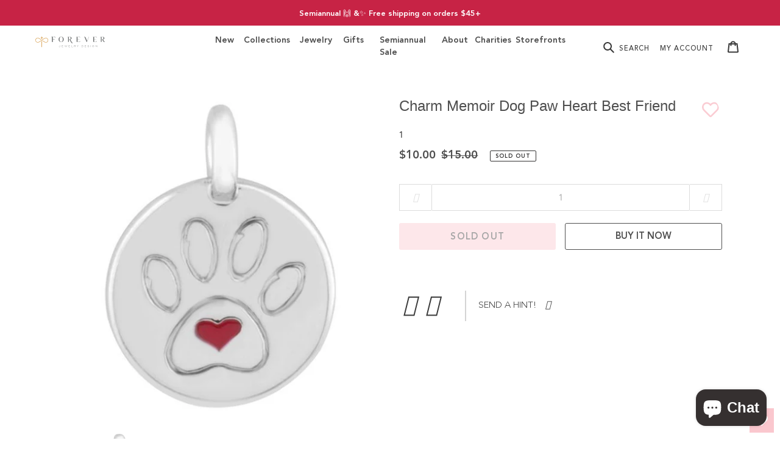

--- FILE ---
content_type: text/html; charset=utf-8
request_url: https://forevercrystals.com/products/charm-memoir-dog-paw-heart-best-friend
body_size: 70843
content:
<!doctype html>
<html class="no-js" lang="en">
<head>

    
    
    
    
    
      
      
    
  
<link rel='preconnect dns-prefetch' href='https://api.config-security.com/' crossorigin />
<link rel='preconnect dns-prefetch' href='https://conf.config-security.com/' crossorigin />
<link rel='preconnect dns-prefetch' href='https://whale.camera/' crossorigin />
<script>
/* >> TriplePixel :: start*/
window.TriplePixelData={TripleName:"forevercrystals.myshopify.com",ver:"2.12",plat:"SHOPIFY",isHeadless:false},function(W,H,A,L,E,_,B,N){function O(U,T,P,H,R){void 0===R&&(R=!1),H=new XMLHttpRequest,P?(H.open("POST",U,!0),H.setRequestHeader("Content-Type","text/plain")):H.open("GET",U,!0),H.send(JSON.stringify(P||{})),H.onreadystatechange=function(){4===H.readyState&&200===H.status?(R=H.responseText,U.includes(".txt")?eval(R):P||(N[B]=R)):(299<H.status||H.status<200)&&T&&!R&&(R=!0,O(U,T-1,P))}}if(N=window,!N[H+"sn"]){N[H+"sn"]=1,L=function(){return Date.now().toString(36)+"_"+Math.random().toString(36)};try{A.setItem(H,1+(0|A.getItem(H)||0)),(E=JSON.parse(A.getItem(H+"U")||"[]")).push({u:location.href,r:document.referrer,t:Date.now(),id:L()}),A.setItem(H+"U",JSON.stringify(E))}catch(e){}var i,m,p;A.getItem('"!nC`')||(_=A,A=N,A[H]||(E=A[H]=function(t,e,a){return void 0===a&&(a=[]),"State"==t?E.s:(W=L(),(E._q=E._q||[]).push([W,t,e].concat(a)),W)},E.s="Installed",E._q=[],E.ch=W,B="configSecurityConfModel",N[B]=1,O("https://conf.config-security.com/model",5),i=L(),m=A[atob("c2NyZWVu")],_.setItem("di_pmt_wt",i),p={id:i,action:"profile",avatar:_.getItem("auth-security_rand_salt_"),time:m[atob("d2lkdGg=")]+":"+m[atob("aGVpZ2h0")],host:A.TriplePixelData.TripleName,plat:A.TriplePixelData.plat,url:window.location.href,ref:document.referrer,ver:A.TriplePixelData.ver},O("https://api.config-security.com/event",5,p),O("https://whale.camera/live/dot.txt",5)))}}("","TriplePixel",localStorage);
/* << TriplePixel :: end*/
</script>
<link rel='preconnect dns-prefetch' href='https://triplewhale-pixel.web.app/' crossorigin />
<script>
/* >> TriplePixel :: start*/
window.TriplePixelData={TripleName:"forevercrystals.myshopify.com",ver:"1.9.0"},function(W,H,A,L,E,_,B,N){function O(U,T,P,H,R){void 0===R&&(R=!1),H=new XMLHttpRequest,P?(H.open("POST",U,!0),H.setRequestHeader("Content-Type","application/json")):H.open("GET",U,!0),H.send(JSON.stringify(P||{})),H.onreadystatechange=function(){4===H.readyState&&200===H.status?(R=H.responseText,U.includes(".txt")?eval(R):P||(N[B]=R)):(299<H.status||H.status<200)&&T&&!R&&(R=!0,O(U,T-1))}}if(N=window,!N[H+"sn"]){N[H+"sn"]=1;try{A.setItem(H,1+(0|A.getItem(H)||0)),(E=JSON.parse(A.getItem(H+"U")||"[]")).push(location.href),A.setItem(H+"U",JSON.stringify(E))}catch(e){}var i,m,p;A.getItem('"!nC`')||(_=A,A=N,A[H]||(L=function(){return Date.now().toString(36)+"_"+Math.random().toString(36)},E=A[H]=function(t,e){return"State"==t?E.s:(W=L(),(E._q=E._q||[]).push([W,t,e]),W)},E.s="Installed",E._q=[],E.ch=W,B="configSecurityConfModel",N[B]=1,O("//conf.config-security.com/model",5),i=L(),m=A[atob("c2NyZWVu")],_.setItem("di_pmt_wt",i),p={id:i,action:"profile",avatar:_.getItem("auth-security_rand_salt_"),time:m[atob("d2lkdGg=")]+":"+m[atob("aGVpZ2h0")],host:A.TriplePixelData.TripleName,url:window.location.href,ref:document.referrer,ver:window.TriplePixelData.ver},O("//api.config-security.com/",5,p),O("//triplewhale-pixel.web.app/dot1.9.txt",5)))}}("","TriplePixel",localStorage);
/* << TriplePixel :: end*/
</script>
 
  <meta charset="utf-8">
  <meta http-equiv="X-UA-Compatible" content="IE=edge,chrome=1">
  <meta name="viewport" content="width=device-width,initial-scale=1">
  <meta name="theme-color" content="#eab1aa">

  <link rel="preconnect" href="https://cdn.shopify.com" crossorigin>
  <link rel="preconnect" href="https://fonts.shopify.com" crossorigin>
  <link rel="preconnect" href="https://monorail-edge.shopifysvc.com">
<!-- Hotjar Tracking Code for www.forevercrystals.com -->
<script>
    (function(h,o,t,j,a,r){
        h.hj=h.hj||function(){(h.hj.q=h.hj.q||[]).push(arguments)};
        h._hjSettings={hjid:1405137,hjsv:6};
        a=o.getElementsByTagName('head')[0];
        r=o.createElement('script');r.async=1;
        r.src=t+h._hjSettings.hjid+j+h._hjSettings.hjsv;
        a.appendChild(r);
    })(window,document,'https://static.hotjar.com/c/hotjar-','.js?sv=');
</script>

  <!-- load configureID CSS -->
  <link
    rel="stylesheet"
    type="text/css"
    href="https://cdn-prod.fluidconfigure.com/static/code/configure-ui/stable/css/configure-app.css"
  />

  <!-- load configureID JS, when it is loaded fires the custom event: configureApp (see index.js file) -->
  <script
    src="https://cdn-prod.fluidconfigure.com/static/code/configure-ui/stable/js/configure-app.js"
    type="text/javascript"
    charset="utf-8"
    data-configure-global="configureApp"
  ></script><link rel="preload" href="//forevercrystals.com/cdn/shop/t/30/assets/theme.css?v=8248929539962957721635789914" as="style">
  <link rel="preload" as="font" href="//forevercrystals.com/cdn/fonts/figtree/figtree_n4.3c0838aba1701047e60be6a99a1b0a40ce9b8419.woff2" type="font/woff2" crossorigin>
  <link rel="preload" as="font" href="//forevercrystals.com/cdn/fonts/figtree/figtree_n4.3c0838aba1701047e60be6a99a1b0a40ce9b8419.woff2" type="font/woff2" crossorigin>
  <link rel="preload" as="font" href="//forevercrystals.com/cdn/fonts/figtree/figtree_n7.2fd9bfe01586148e644724096c9d75e8c7a90e55.woff2" type="font/woff2" crossorigin>
  <link rel="preload" href="//forevercrystals.com/cdn/shop/t/30/assets/theme.js?v=25119717314237708621754568970" as="script">
  <link rel="preload" href="//forevercrystals.com/cdn/shop/t/30/assets/lazysizes.js?v=63098554868324070131635789882" as="script"><link rel="canonical" href="https://forevercrystals.com/products/charm-memoir-dog-paw-heart-best-friend"><link rel="shortcut icon" href="//forevercrystals.com/cdn/shop/files/Forever_SupportingAssets-01_32x32.png?v=1691617555" type="image/png"><title>Charm Memoir Dog Paw Heart Best Friend
&ndash; ForeverCrystals</title><meta name="description" content=""><!-- /snippets/social-meta-tags.liquid -->




<meta property="og:site_name" content="ForeverCrystals">
<meta property="og:url" content="https://forevercrystals.com/products/charm-memoir-dog-paw-heart-best-friend">
<meta property="og:title" content="Charm Memoir Dog Paw Heart Best Friend">
<meta property="og:type" content="product">
<meta property="og:description" content="At Forever Crystals our passion for creating affordable and unique jewelry designs goes beyond the latest fashion trends. Crafted using the finest quality crystal in the world, the Swarovski crystal; each piece is as unique as our clientele. Our stores offer a diverse line of jewelry designs made to make you sparkle.">

  <meta property="og:price:amount" content="10.00">
  <meta property="og:price:currency" content="USD">

<meta property="og:image" content="http://forevercrystals.com/cdn/shop/products/charm-memoir-dog-paw-heart-best-friend-memoir-forever-crystals-376408_1200x1200.jpg?v=1607245055">
<meta property="og:image:secure_url" content="https://forevercrystals.com/cdn/shop/products/charm-memoir-dog-paw-heart-best-friend-memoir-forever-crystals-376408_1200x1200.jpg?v=1607245055">


<meta name="twitter:card" content="summary_large_image">
<meta name="twitter:title" content="Charm Memoir Dog Paw Heart Best Friend">
<meta name="twitter:description" content="At Forever Crystals our passion for creating affordable and unique jewelry designs goes beyond the latest fashion trends. Crafted using the finest quality crystal in the world, the Swarovski crystal; each piece is as unique as our clientele. Our stores offer a diverse line of jewelry designs made to make you sparkle.">

  
<style data-shopify>
:root {
    --color-text: #3a3a3a;
    --color-text-rgb: 58, 58, 58;
    --color-body-text: #333232;
    --color-sale-text: #EA0606;
    --color-small-button-text-border: #3a3a3a;
    --color-text-field: #ffffff;
    --color-text-field-text: #000000;
    --color-text-field-text-rgb: 0, 0, 0;

    --color-btn-primary: #eab1aa;
    --color-btn-primary-darker: #e08b81;
    --color-btn-primary-text: #3a3a3a;

    --color-blankstate: rgba(51, 50, 50, 0.35);
    --color-blankstate-border: rgba(51, 50, 50, 0.2);
    --color-blankstate-background: rgba(51, 50, 50, 0.1);

    --color-text-focus:#606060;
    --color-overlay-text-focus:#404040;
    --color-btn-primary-focus:#e08b81;
    --color-btn-social-focus:#d2d2d2;
    --color-small-button-text-border-focus:#606060;
    --predictive-search-focus:#f2f2f2;

    --color-body: #ffffff;
    --color-bg: #ffffff;
    --color-bg-rgb: 255, 255, 255;
    --color-bg-alt: rgba(51, 50, 50, 0.05);
    --color-bg-currency-selector: rgba(51, 50, 50, 0.2);

    --color-overlay-title-text: #000000;
    --color-image-overlay: #685858;
    --color-image-overlay-rgb: 104, 88, 88;--opacity-image-overlay: 0.05;--hover-overlay-opacity: 0.45;

    --color-border: #ebebeb;
    --color-border-form: #cccccc;
    --color-border-form-darker: #b3b3b3;

    --svg-select-icon: url(//forevercrystals.com/cdn/shop/t/30/assets/ico-select.svg?v=29003672709104678581635789914);
    --slick-img-url: url(//forevercrystals.com/cdn/shop/t/30/assets/ajax-loader.gif?v=41356863302472015721635789866);

    --font-weight-body--bold: 700;
    --font-weight-body--bolder: 700;

    --font-stack-header: Figtree, sans-serif;
    --font-style-header: normal;
    --font-weight-header: 400;

    --font-stack-body: Figtree, sans-serif;
    --font-style-body: normal;
    --font-weight-body: 400;

    --font-size-header: 26;

    --font-size-base: 15;

    --font-h1-desktop: 35;
    --font-h1-mobile: 32;
    --font-h2-desktop: 20;
    --font-h2-mobile: 18;
    --font-h3-mobile: 20;
    --font-h4-desktop: 17;
    --font-h4-mobile: 15;
    --font-h5-desktop: 15;
    --font-h5-mobile: 13;
    --font-h6-desktop: 14;
    --font-h6-mobile: 12;

    --font-mega-title-large-desktop: 65;

    --font-rich-text-large: 17;
    --font-rich-text-small: 13;

    
--color-video-bg: #f2f2f2;

    
    --global-color-image-loader-primary: rgba(58, 58, 58, 0.06);
    --global-color-image-loader-secondary: rgba(58, 58, 58, 0.12);
  }
</style>



  <!-- shopify-buy client -->
  <script src="http://sdks.shopifycdn.com/js-buy-sdk/v2/latest/index.umd.min.js"></script>

  <!-- JQuery -->
  <script src="https://cdnjs.cloudflare.com/ajax/libs/jquery/3.5.1/jquery.min.js" type="text/javascript"></script>

  <!-- Video.js -->
  <link href="https://unpkg.com/video.js/dist/video-js.min.css" rel="stylesheet">
  <script src="https://unpkg.com/video.js/dist/video.min.js"></script>
  <!-- <link href="//vjs.zencdn.net/7.8.2/video-js.min.css" rel="stylesheet">
  <script src="//vjs.zencdn.net/7.8.2/video.min.js"></script> -->

  <!-- Swiper.js CSS -->
  <link rel="stylesheet" href="//forevercrystals.com/cdn/shop/t/30/assets/swiper-bundle.min.css?v=58467111587471589501635789889">

  <!-- Extra CSS -->
  <link rel="stylesheet" href="//forevercrystals.com/cdn/shop/t/30/assets/fc-extra.css?v=114393824031531480951767972576">

  <!-- Slick Slider -->
  <link rel="stylesheet" type="text/css" href="//cdn.jsdelivr.net/npm/slick-carousel@1.8.1/slick/slick.css"/>
  <script type="text/javascript" src="//cdn.jsdelivr.net/npm/slick-carousel@1.8.1/slick/slick.min.js"></script>



  <!-- AOA files -->
  <script src="//forevercrystals.com/cdn/shop/t/30/assets/vendor.aoa.js?v=115196618542757775781635808022" defer="defer"></script>
<script src="//forevercrystals.com/cdn/shop/t/30/assets/app.aoa.js?v=61960012096080672371644616631" defer="defer"></script>
<!-- <script src="//forevercrystals.com/cdn/shop/t/30/assets/test.js?v=115768813926909380291635807630" defer="defer"></script> -->
<link href="//forevercrystals.com/cdn/shop/t/30/assets/app.aoa.css?v=28422222952188982221765539133" rel="stylesheet" type="text/css" media="all" />


  <!-- Extra JS -->
  <script type="text/javascript" src="//forevercrystals.com/cdn/shop/t/30/assets/fc-extra.js?v=25746850075712290341637276376"></script>



  <style>*,::after,::before{box-sizing:border-box}body{margin:0}body,html{background-color:var(--color-body)}body,button{font-size:calc(var(--font-size-base) * 1px);font-family:var(--font-stack-body);font-style:var(--font-style-body);font-weight:var(--font-weight-body);color:var(--color-text);line-height:1.5}body,button{-webkit-font-smoothing:antialiased;-webkit-text-size-adjust:100%}.border-bottom{border-bottom:1px solid var(--color-border)}.btn--link{background-color:transparent;border:0;margin:0;color:var(--color-text);text-align:left}.text-right{text-align:right}.icon{display:inline-block;width:20px;height:20px;vertical-align:middle;fill:currentColor}.icon__fallback-text,.visually-hidden{position:absolute!important;overflow:hidden;clip:rect(0 0 0 0);height:1px;width:1px;margin:-1px;padding:0;border:0}svg.icon:not(.icon--full-color) circle,svg.icon:not(.icon--full-color) ellipse,svg.icon:not(.icon--full-color) g,svg.icon:not(.icon--full-color) line,svg.icon:not(.icon--full-color) path,svg.icon:not(.icon--full-color) polygon,svg.icon:not(.icon--full-color) polyline,svg.icon:not(.icon--full-color) rect,symbol.icon:not(.icon--full-color) circle,symbol.icon:not(.icon--full-color) ellipse,symbol.icon:not(.icon--full-color) g,symbol.icon:not(.icon--full-color) line,symbol.icon:not(.icon--full-color) path,symbol.icon:not(.icon--full-color) polygon,symbol.icon:not(.icon--full-color) polyline,symbol.icon:not(.icon--full-color) rect{fill:inherit;stroke:inherit}li{list-style:none}.list--inline{padding:0;margin:0}.list--inline>li{display:inline-block;margin-bottom:0;vertical-align:middle}a{color:var(--color-text);text-decoration:none}.h1,.h2,h1,h2{margin:0 0 17.5px;line-height:1.2;overflow-wrap:break-word;word-wrap:break-word}.h1 a,.h2 a,h1 a,h2 a{color:inherit;text-decoration:none;font-weight:inherit}.h1,h1{font-size:calc(((var(--font-h1-desktop))/ (var(--font-size-base))) * 1em);text-transform:none;letter-spacing:0}@media only screen and (max-width:749px){.h1,h1{font-size:calc(((var(--font-h1-mobile))/ (var(--font-size-base))) * 1em)}}.h2,h2{font-size:calc(((var(--font-h2-desktop))/ (var(--font-size-base))) * 1em);text-transform:uppercase}@media only screen and (max-width:749px){.h2,h2{font-size:calc(((var(--font-h2-mobile))/ (var(--font-size-base))) * 1em)}}p{color:var(--color-body-text);margin:0 0 19.44444px}@media only screen and (max-width:749px){p{font-size:calc(((var(--font-size-base) - 1)/ (var(--font-size-base))) * 1em)}}p:last-child{margin-bottom:0}@media only screen and (max-width:749px){.small--hide{display:none!important}}.grid{list-style:none;margin:0;padding:0;margin-left:-30px}.grid::after{content:'';display:table;clear:both}@media only screen and (max-width:749px){.grid{margin-left:-22px}}.grid::after{content:'';display:table;clear:both}.grid--no-gutters{margin-left:0}.grid--no-gutters .grid__item{padding-left:0}.grid--table{display:table;table-layout:fixed;width:100%}.grid--table>.grid__item{float:none;display:table-cell;vertical-align:middle}.grid__item{float:left;padding-left:30px;width:100%}@media only screen and (max-width:749px){.grid__item{padding-left:22px}}.grid__item[class*="--push"]{position:relative}@media only screen and (min-width:750px){.medium-up--one-quarter{width:25%}.medium-up--push-one-third{width:33.33%}.medium-up--one-half{width:50%}.medium-up--push-one-third{left:33.33%;position:relative}}.site-header{position:relative;background-color:var(--color-body)}@media only screen and (max-width:749px){.site-header{border-bottom:1px solid var(--color-border)}}@media only screen and (min-width:750px){.site-header{padding:0 55px}.site-header.logo--center{padding-top:30px}}.site-header__logo{margin:15px 0}.logo-align--center .site-header__logo{text-align:center;margin:0 auto}@media only screen and (max-width:749px){.logo-align--center .site-header__logo{text-align:left;margin:15px 0}}@media only screen and (max-width:749px){.site-header__logo{padding-left:22px;text-align:left}.site-header__logo img{margin:0}}.site-header__logo-link{display:inline-block;word-break:break-word}@media only screen and (min-width:750px){.logo-align--center .site-header__logo-link{margin:0 auto}}.site-header__logo-image{display:block}@media only screen and (min-width:750px){.site-header__logo-image{margin:0 auto}}.site-header__logo-image img{width:100%}.site-header__logo-image--centered img{margin:0 auto}.site-header__logo img{display:block}.site-header__icons{position:relative;white-space:nowrap}@media only screen and (max-width:749px){.site-header__icons{width:auto;padding-right:13px}.site-header__icons .btn--link,.site-header__icons .site-header__cart{font-size:calc(((var(--font-size-base))/ (var(--font-size-base))) * 1em)}}.site-header__icons-wrapper{position:relative;display:-webkit-flex;display:-ms-flexbox;display:flex;width:100%;-ms-flex-align:center;-webkit-align-items:center;-moz-align-items:center;-ms-align-items:center;-o-align-items:center;align-items:center;-webkit-justify-content:flex-end;-ms-justify-content:flex-end;justify-content:flex-end}.site-header__account,.site-header__cart,.site-header__search{position:relative}.site-header__search.site-header__icon{display:none}@media only screen and (min-width:1400px){.site-header__search.site-header__icon{display:block}}.site-header__search-toggle{display:block}@media only screen and (min-width:750px){.site-header__account,.site-header__cart{padding:10px 11px}}.site-header__cart-title,.site-header__search-title{position:absolute!important;overflow:hidden;clip:rect(0 0 0 0);height:1px;width:1px;margin:-1px;padding:0;border:0;display:block;vertical-align:middle}.site-header__cart-title{margin-right:3px}.site-header__cart-count{display:flex;align-items:center;justify-content:center;position:absolute;right:.4rem;top:.2rem;font-weight:700;background-color:var(--color-btn-primary);color:var(--color-btn-primary-text);border-radius:50%;min-width:1em;height:1em}.site-header__cart-count span{font-family:HelveticaNeue,"Helvetica Neue",Helvetica,Arial,sans-serif;font-size:calc(11em / 16);line-height:1}@media only screen and (max-width:749px){.site-header__cart-count{top:calc(7em / 16);right:0;border-radius:50%;min-width:calc(19em / 16);height:calc(19em / 16)}}@media only screen and (max-width:749px){.site-header__cart-count span{padding:.25em calc(6em / 16);font-size:12px}}.site-header__menu{display:none}@media only screen and (max-width:749px){.site-header__icon{display:inline-block;vertical-align:middle;padding:10px 11px;margin:0}}@media only screen and (min-width:750px){.site-header__icon .icon-search{margin-right:3px}}.announcement-bar{z-index:10;position:relative;text-align:center;border-bottom:1px solid transparent;padding:2px}.announcement-bar__link{display:block}.announcement-bar__message{display:block;padding:11px 22px;font-size:calc(((16)/ (var(--font-size-base))) * 1em);font-weight:var(--font-weight-header)}@media only screen and (min-width:750px){.announcement-bar__message{padding-left:55px;padding-right:55px}}.site-nav{position:relative;padding:0;text-align:center;margin:25px 0}.site-nav a{padding:3px 10px}.site-nav__link{display:block;white-space:nowrap}.site-nav--centered .site-nav__link{padding-top:0}.site-nav__link .icon-chevron-down{width:calc(8em / 16);height:calc(8em / 16);margin-left:.5rem}.site-nav__label{border-bottom:1px solid transparent}.site-nav__link--active .site-nav__label{border-bottom-color:var(--color-text)}.site-nav__link--button{border:none;background-color:transparent;padding:3px 10px}.site-header__mobile-nav{z-index:11;position:relative;background-color:var(--color-body)}@media only screen and (max-width:749px){.site-header__mobile-nav{display:-webkit-flex;display:-ms-flexbox;display:flex;width:100%;-ms-flex-align:center;-webkit-align-items:center;-moz-align-items:center;-ms-align-items:center;-o-align-items:center;align-items:center}}.mobile-nav--open .icon-close{display:none}.main-content{opacity:0}.main-content .shopify-section{display:none}.main-content .shopify-section:first-child{display:inherit}.critical-hidden{display:none}</style>

  <script>
    window.performance.mark('debut:theme_stylesheet_loaded.start');

    function onLoadStylesheet() {
      performance.mark('debut:theme_stylesheet_loaded.end');
      performance.measure('debut:theme_stylesheet_loaded', 'debut:theme_stylesheet_loaded.start', 'debut:theme_stylesheet_loaded.end');

      var url = "//forevercrystals.com/cdn/shop/t/30/assets/theme.css?v=8248929539962957721635789914";
      var link = document.querySelector('link[href="' + url + '"]');
      link.loaded = true;
      link.dispatchEvent(new Event('load'));
    }
  </script>

  <link rel="stylesheet" href="//forevercrystals.com/cdn/shop/t/30/assets/theme.css?v=8248929539962957721635789914" type="text/css" media="print" onload="this.media='all';onLoadStylesheet()">

  <style>
    @font-face {
  font-family: Figtree;
  font-weight: 400;
  font-style: normal;
  font-display: swap;
  src: url("//forevercrystals.com/cdn/fonts/figtree/figtree_n4.3c0838aba1701047e60be6a99a1b0a40ce9b8419.woff2") format("woff2"),
       url("//forevercrystals.com/cdn/fonts/figtree/figtree_n4.c0575d1db21fc3821f17fd6617d3dee552312137.woff") format("woff");
}

    @font-face {
  font-family: Figtree;
  font-weight: 400;
  font-style: normal;
  font-display: swap;
  src: url("//forevercrystals.com/cdn/fonts/figtree/figtree_n4.3c0838aba1701047e60be6a99a1b0a40ce9b8419.woff2") format("woff2"),
       url("//forevercrystals.com/cdn/fonts/figtree/figtree_n4.c0575d1db21fc3821f17fd6617d3dee552312137.woff") format("woff");
}

    @font-face {
  font-family: Figtree;
  font-weight: 700;
  font-style: normal;
  font-display: swap;
  src: url("//forevercrystals.com/cdn/fonts/figtree/figtree_n7.2fd9bfe01586148e644724096c9d75e8c7a90e55.woff2") format("woff2"),
       url("//forevercrystals.com/cdn/fonts/figtree/figtree_n7.ea05de92d862f9594794ab281c4c3a67501ef5fc.woff") format("woff");
}

    @font-face {
  font-family: Figtree;
  font-weight: 700;
  font-style: normal;
  font-display: swap;
  src: url("//forevercrystals.com/cdn/fonts/figtree/figtree_n7.2fd9bfe01586148e644724096c9d75e8c7a90e55.woff2") format("woff2"),
       url("//forevercrystals.com/cdn/fonts/figtree/figtree_n7.ea05de92d862f9594794ab281c4c3a67501ef5fc.woff") format("woff");
}

    @font-face {
  font-family: Figtree;
  font-weight: 400;
  font-style: italic;
  font-display: swap;
  src: url("//forevercrystals.com/cdn/fonts/figtree/figtree_i4.89f7a4275c064845c304a4cf8a4a586060656db2.woff2") format("woff2"),
       url("//forevercrystals.com/cdn/fonts/figtree/figtree_i4.6f955aaaafc55a22ffc1f32ecf3756859a5ad3e2.woff") format("woff");
}

    @font-face {
  font-family: Figtree;
  font-weight: 700;
  font-style: italic;
  font-display: swap;
  src: url("//forevercrystals.com/cdn/fonts/figtree/figtree_i7.06add7096a6f2ab742e09ec7e498115904eda1fe.woff2") format("woff2"),
       url("//forevercrystals.com/cdn/fonts/figtree/figtree_i7.ee584b5fcaccdbb5518c0228158941f8df81b101.woff") format("woff");
}

  </style>

  <script>
    var theme = {
      breakpoints: {
        medium: 750,
        large: 990,
        widescreen: 1400
      },
      strings: {
        addToCart: "Add to cart",
        soldOut: "Sold out",
        unavailable: "Unavailable",
        regularPrice: "Regular price",
        salePrice: "Sale price",
        sale: "Sale",
        fromLowestPrice: "from [price]",
        vendor: "Vendor",
        showMore: "Show More",
        showLess: "Show Less",
        searchFor: "Search for",
        addressError: "Error looking up that address",
        addressNoResults: "No results for that address",
        addressQueryLimit: "You have exceeded the Google API usage limit. Consider upgrading to a \u003ca href=\"https:\/\/developers.google.com\/maps\/premium\/usage-limits\"\u003ePremium Plan\u003c\/a\u003e.",
        authError: "There was a problem authenticating your Google Maps account.",
        newWindow: "Opens in a new window.",
        external: "Opens external website.",
        newWindowExternal: "Opens external website in a new window.",
        removeLabel: "Remove [product]",
        update: "Update",
        quantity: "Quantity",
        discountedTotal: "Discounted total",
        regularTotal: "Regular total",
        priceColumn: "See Price column for discount details.",
        quantityMinimumMessage: "Quantity must be 1 or more",
        cartError: "There was an error while updating your cart. Please try again.",
        removedItemMessage: "Removed \u003cspan class=\"cart__removed-product-details\"\u003e([quantity]) [link]\u003c\/span\u003e from your cart.",
        unitPrice: "Unit price",
        unitPriceSeparator: "per",
        oneCartCount: "1 item",
        otherCartCount: "[count] items",
        quantityLabel: "Quantity: [count]",
        products: "Products",
        loading: "Loading",
        number_of_results: "[result_number] of [results_count]",
        number_of_results_found: "[results_count] results found",
        one_result_found: "1 result found"
      },
      moneyFormat: "${{amount}}",
      moneyFormatWithCurrency: "${{amount}} USD",
      settings: {
        predictiveSearchEnabled: true,
        predictiveSearchShowPrice: false,
        predictiveSearchShowVendor: false
      },
      stylesheet: "//forevercrystals.com/cdn/shop/t/30/assets/theme.css?v=8248929539962957721635789914"
    }

    document.documentElement.className = document.documentElement.className.replace('no-js', 'js');
  </script><script src="//forevercrystals.com/cdn/shop/t/30/assets/theme.js?v=25119717314237708621754568970" defer="defer"></script>
  <script src="//forevercrystals.com/cdn/shop/t/30/assets/lazysizes.js?v=63098554868324070131635789882" async="async"></script>


  <!-- Cart.js -->
  <script
    type="text/javascript"
    src="https://cdnjs.cloudflare.com/ajax/libs/shopify-cartjs/1.1.0/rivets-cart.min.js"
  ></script>
  <!-- Initialize Cart.js once the page has loaded -->
  <script type="text/javascript">
    jQuery(function() {
        CartJS.init({"note":null,"attributes":{},"original_total_price":0,"total_price":0,"total_discount":0,"total_weight":0.0,"item_count":0,"items":[],"requires_shipping":false,"currency":"USD","items_subtotal_price":0,"cart_level_discount_applications":[],"checkout_charge_amount":0}, {
            "dataAPI": false,
            "requestBodyClass": "loading"
        });
    });
  </script>


  <script type="text/javascript">
    if (window.MSInputMethodContext && document.documentMode) {
      var scripts = document.getElementsByTagName('script')[0];
      var polyfill = document.createElement("script");
      polyfill.defer = true;
      polyfill.src = "//forevercrystals.com/cdn/shop/t/30/assets/ie11CustomProperties.min.js?v=146208399201472936201635789881";

      scripts.parentNode.insertBefore(polyfill, scripts);
    }
  </script>

  <script>window.performance && window.performance.mark && window.performance.mark('shopify.content_for_header.start');</script><meta name="google-site-verification" content="1GFoyLLi7gZ1LWIqadajp05lgz8TF5bdpe8KK_BHJmg">
<meta name="google-site-verification" content="7f1PrP3Miyyd-z0oRCS9n7S3Kt7Or1Ql3eC1V2oyg8k">
<meta id="shopify-digital-wallet" name="shopify-digital-wallet" content="/7993491511/digital_wallets/dialog">
<meta name="shopify-checkout-api-token" content="9105488704527338379d0e4f82c1a4f7">
<meta id="in-context-paypal-metadata" data-shop-id="7993491511" data-venmo-supported="true" data-environment="production" data-locale="en_US" data-paypal-v4="true" data-currency="USD">
<link rel="alternate" hreflang="x-default" href="https://forevercrystals.com/products/charm-memoir-dog-paw-heart-best-friend">
<link rel="alternate" hreflang="en-GB" href="https://forevercrystals.com/en-gb/products/charm-memoir-dog-paw-heart-best-friend">
<link rel="alternate" hreflang="en-US" href="https://forevercrystals.com/products/charm-memoir-dog-paw-heart-best-friend">
<link rel="alternate" type="application/json+oembed" href="https://forevercrystals.com/products/charm-memoir-dog-paw-heart-best-friend.oembed">
<script async="async" src="/checkouts/internal/preloads.js?locale=en-US"></script>
<link rel="preconnect" href="https://shop.app" crossorigin="anonymous">
<script async="async" src="https://shop.app/checkouts/internal/preloads.js?locale=en-US&shop_id=7993491511" crossorigin="anonymous"></script>
<script id="apple-pay-shop-capabilities" type="application/json">{"shopId":7993491511,"countryCode":"US","currencyCode":"USD","merchantCapabilities":["supports3DS"],"merchantId":"gid:\/\/shopify\/Shop\/7993491511","merchantName":"ForeverCrystals","requiredBillingContactFields":["postalAddress","email","phone"],"requiredShippingContactFields":["postalAddress","email","phone"],"shippingType":"shipping","supportedNetworks":["visa","masterCard","amex","discover","elo","jcb"],"total":{"type":"pending","label":"ForeverCrystals","amount":"1.00"},"shopifyPaymentsEnabled":true,"supportsSubscriptions":true}</script>
<script id="shopify-features" type="application/json">{"accessToken":"9105488704527338379d0e4f82c1a4f7","betas":["rich-media-storefront-analytics"],"domain":"forevercrystals.com","predictiveSearch":true,"shopId":7993491511,"locale":"en"}</script>
<script>var Shopify = Shopify || {};
Shopify.shop = "forevercrystals.myshopify.com";
Shopify.locale = "en";
Shopify.currency = {"active":"USD","rate":"1.0"};
Shopify.country = "US";
Shopify.theme = {"name":"Merging CBE updates","id":120643452983,"schema_name":"Debut","schema_version":"17.4.1","theme_store_id":796,"role":"main"};
Shopify.theme.handle = "null";
Shopify.theme.style = {"id":null,"handle":null};
Shopify.cdnHost = "forevercrystals.com/cdn";
Shopify.routes = Shopify.routes || {};
Shopify.routes.root = "/";</script>
<script type="module">!function(o){(o.Shopify=o.Shopify||{}).modules=!0}(window);</script>
<script>!function(o){function n(){var o=[];function n(){o.push(Array.prototype.slice.apply(arguments))}return n.q=o,n}var t=o.Shopify=o.Shopify||{};t.loadFeatures=n(),t.autoloadFeatures=n()}(window);</script>
<script>
  window.ShopifyPay = window.ShopifyPay || {};
  window.ShopifyPay.apiHost = "shop.app\/pay";
  window.ShopifyPay.redirectState = null;
</script>
<script id="shop-js-analytics" type="application/json">{"pageType":"product"}</script>
<script defer="defer" async type="module" src="//forevercrystals.com/cdn/shopifycloud/shop-js/modules/v2/client.init-shop-cart-sync_BT-GjEfc.en.esm.js"></script>
<script defer="defer" async type="module" src="//forevercrystals.com/cdn/shopifycloud/shop-js/modules/v2/chunk.common_D58fp_Oc.esm.js"></script>
<script defer="defer" async type="module" src="//forevercrystals.com/cdn/shopifycloud/shop-js/modules/v2/chunk.modal_xMitdFEc.esm.js"></script>
<script type="module">
  await import("//forevercrystals.com/cdn/shopifycloud/shop-js/modules/v2/client.init-shop-cart-sync_BT-GjEfc.en.esm.js");
await import("//forevercrystals.com/cdn/shopifycloud/shop-js/modules/v2/chunk.common_D58fp_Oc.esm.js");
await import("//forevercrystals.com/cdn/shopifycloud/shop-js/modules/v2/chunk.modal_xMitdFEc.esm.js");

  window.Shopify.SignInWithShop?.initShopCartSync?.({"fedCMEnabled":true,"windoidEnabled":true});

</script>
<script>
  window.Shopify = window.Shopify || {};
  if (!window.Shopify.featureAssets) window.Shopify.featureAssets = {};
  window.Shopify.featureAssets['shop-js'] = {"shop-cart-sync":["modules/v2/client.shop-cart-sync_DZOKe7Ll.en.esm.js","modules/v2/chunk.common_D58fp_Oc.esm.js","modules/v2/chunk.modal_xMitdFEc.esm.js"],"init-fed-cm":["modules/v2/client.init-fed-cm_B6oLuCjv.en.esm.js","modules/v2/chunk.common_D58fp_Oc.esm.js","modules/v2/chunk.modal_xMitdFEc.esm.js"],"shop-cash-offers":["modules/v2/client.shop-cash-offers_D2sdYoxE.en.esm.js","modules/v2/chunk.common_D58fp_Oc.esm.js","modules/v2/chunk.modal_xMitdFEc.esm.js"],"shop-login-button":["modules/v2/client.shop-login-button_QeVjl5Y3.en.esm.js","modules/v2/chunk.common_D58fp_Oc.esm.js","modules/v2/chunk.modal_xMitdFEc.esm.js"],"pay-button":["modules/v2/client.pay-button_DXTOsIq6.en.esm.js","modules/v2/chunk.common_D58fp_Oc.esm.js","modules/v2/chunk.modal_xMitdFEc.esm.js"],"shop-button":["modules/v2/client.shop-button_DQZHx9pm.en.esm.js","modules/v2/chunk.common_D58fp_Oc.esm.js","modules/v2/chunk.modal_xMitdFEc.esm.js"],"avatar":["modules/v2/client.avatar_BTnouDA3.en.esm.js"],"init-windoid":["modules/v2/client.init-windoid_CR1B-cfM.en.esm.js","modules/v2/chunk.common_D58fp_Oc.esm.js","modules/v2/chunk.modal_xMitdFEc.esm.js"],"init-shop-for-new-customer-accounts":["modules/v2/client.init-shop-for-new-customer-accounts_C_vY_xzh.en.esm.js","modules/v2/client.shop-login-button_QeVjl5Y3.en.esm.js","modules/v2/chunk.common_D58fp_Oc.esm.js","modules/v2/chunk.modal_xMitdFEc.esm.js"],"init-shop-email-lookup-coordinator":["modules/v2/client.init-shop-email-lookup-coordinator_BI7n9ZSv.en.esm.js","modules/v2/chunk.common_D58fp_Oc.esm.js","modules/v2/chunk.modal_xMitdFEc.esm.js"],"init-shop-cart-sync":["modules/v2/client.init-shop-cart-sync_BT-GjEfc.en.esm.js","modules/v2/chunk.common_D58fp_Oc.esm.js","modules/v2/chunk.modal_xMitdFEc.esm.js"],"shop-toast-manager":["modules/v2/client.shop-toast-manager_DiYdP3xc.en.esm.js","modules/v2/chunk.common_D58fp_Oc.esm.js","modules/v2/chunk.modal_xMitdFEc.esm.js"],"init-customer-accounts":["modules/v2/client.init-customer-accounts_D9ZNqS-Q.en.esm.js","modules/v2/client.shop-login-button_QeVjl5Y3.en.esm.js","modules/v2/chunk.common_D58fp_Oc.esm.js","modules/v2/chunk.modal_xMitdFEc.esm.js"],"init-customer-accounts-sign-up":["modules/v2/client.init-customer-accounts-sign-up_iGw4briv.en.esm.js","modules/v2/client.shop-login-button_QeVjl5Y3.en.esm.js","modules/v2/chunk.common_D58fp_Oc.esm.js","modules/v2/chunk.modal_xMitdFEc.esm.js"],"shop-follow-button":["modules/v2/client.shop-follow-button_CqMgW2wH.en.esm.js","modules/v2/chunk.common_D58fp_Oc.esm.js","modules/v2/chunk.modal_xMitdFEc.esm.js"],"checkout-modal":["modules/v2/client.checkout-modal_xHeaAweL.en.esm.js","modules/v2/chunk.common_D58fp_Oc.esm.js","modules/v2/chunk.modal_xMitdFEc.esm.js"],"shop-login":["modules/v2/client.shop-login_D91U-Q7h.en.esm.js","modules/v2/chunk.common_D58fp_Oc.esm.js","modules/v2/chunk.modal_xMitdFEc.esm.js"],"lead-capture":["modules/v2/client.lead-capture_BJmE1dJe.en.esm.js","modules/v2/chunk.common_D58fp_Oc.esm.js","modules/v2/chunk.modal_xMitdFEc.esm.js"],"payment-terms":["modules/v2/client.payment-terms_Ci9AEqFq.en.esm.js","modules/v2/chunk.common_D58fp_Oc.esm.js","modules/v2/chunk.modal_xMitdFEc.esm.js"]};
</script>
<script>(function() {
  var isLoaded = false;
  function asyncLoad() {
    if (isLoaded) return;
    isLoaded = true;
    var urls = ["https:\/\/static.klaviyo.com\/onsite\/js\/klaviyo.js?company_id=LBjguC\u0026shop=forevercrystals.myshopify.com","https:\/\/static.klaviyo.com\/onsite\/js\/klaviyo.js?company_id=LBjguC\u0026shop=forevercrystals.myshopify.com","https:\/\/widgetic.com\/sdk\/sdk.js?shop=forevercrystals.myshopify.com","https:\/\/cdn-stamped-io.azureedge.net\/files\/widget.min.js?shop=forevercrystals.myshopify.com","\/\/www.powr.io\/powr.js?powr-token=forevercrystals.myshopify.com\u0026external-type=shopify\u0026shop=forevercrystals.myshopify.com","https:\/\/cdn.jsdelivr.net\/gh\/apphq\/slidecart-dist@master\/slidecarthq-forward.js?4\u0026shop=forevercrystals.myshopify.com","https:\/\/wishlisthero-assets.revampco.com\/store-front\/bundle2.js?shop=forevercrystals.myshopify.com","https:\/\/cdn-bundler.nice-team.net\/app\/js\/bundler.js?shop=forevercrystals.myshopify.com","https:\/\/static-us.afterpay.com\/shopify\/afterpay-attract\/afterpay-attract-widget.js?shop=forevercrystals.myshopify.com","https:\/\/scripttags.jst.ai\/shopify_justuno_7993491511_c70d0dd0-00ca-11ef-8f51-e1ef0d5ff12a.js?shop=forevercrystals.myshopify.com","https:\/\/cdn.hextom.com\/js\/eventpromotionbar.js?shop=forevercrystals.myshopify.com","https:\/\/cdn.shopify.com\/s\/files\/1\/0079\/9349\/1511\/t\/30\/assets\/loy_7993491511.js?v=1753989352\u0026shop=forevercrystals.myshopify.com","https:\/\/sdk.postscript.io\/sdk-script-loader.bundle.js?shopId=126706\u0026shop=forevercrystals.myshopify.com"];
    for (var i = 0; i < urls.length; i++) {
      var s = document.createElement('script');
      s.type = 'text/javascript';
      s.async = true;
      s.src = urls[i];
      var x = document.getElementsByTagName('script')[0];
      x.parentNode.insertBefore(s, x);
    }
  };
  if(window.attachEvent) {
    window.attachEvent('onload', asyncLoad);
  } else {
    window.addEventListener('load', asyncLoad, false);
  }
})();</script>
<script id="__st">var __st={"a":7993491511,"offset":-18000,"reqid":"030524e5-4d75-42f1-b063-27745240f925-1769298110","pageurl":"forevercrystals.com\/products\/charm-memoir-dog-paw-heart-best-friend","u":"ec565253f9f8","p":"product","rtyp":"product","rid":4609409744951};</script>
<script>window.ShopifyPaypalV4VisibilityTracking = true;</script>
<script id="captcha-bootstrap">!function(){'use strict';const t='contact',e='account',n='new_comment',o=[[t,t],['blogs',n],['comments',n],[t,'customer']],c=[[e,'customer_login'],[e,'guest_login'],[e,'recover_customer_password'],[e,'create_customer']],r=t=>t.map((([t,e])=>`form[action*='/${t}']:not([data-nocaptcha='true']) input[name='form_type'][value='${e}']`)).join(','),a=t=>()=>t?[...document.querySelectorAll(t)].map((t=>t.form)):[];function s(){const t=[...o],e=r(t);return a(e)}const i='password',u='form_key',d=['recaptcha-v3-token','g-recaptcha-response','h-captcha-response',i],f=()=>{try{return window.sessionStorage}catch{return}},m='__shopify_v',_=t=>t.elements[u];function p(t,e,n=!1){try{const o=window.sessionStorage,c=JSON.parse(o.getItem(e)),{data:r}=function(t){const{data:e,action:n}=t;return t[m]||n?{data:e,action:n}:{data:t,action:n}}(c);for(const[e,n]of Object.entries(r))t.elements[e]&&(t.elements[e].value=n);n&&o.removeItem(e)}catch(o){console.error('form repopulation failed',{error:o})}}const l='form_type',E='cptcha';function T(t){t.dataset[E]=!0}const w=window,h=w.document,L='Shopify',v='ce_forms',y='captcha';let A=!1;((t,e)=>{const n=(g='f06e6c50-85a8-45c8-87d0-21a2b65856fe',I='https://cdn.shopify.com/shopifycloud/storefront-forms-hcaptcha/ce_storefront_forms_captcha_hcaptcha.v1.5.2.iife.js',D={infoText:'Protected by hCaptcha',privacyText:'Privacy',termsText:'Terms'},(t,e,n)=>{const o=w[L][v],c=o.bindForm;if(c)return c(t,g,e,D).then(n);var r;o.q.push([[t,g,e,D],n]),r=I,A||(h.body.append(Object.assign(h.createElement('script'),{id:'captcha-provider',async:!0,src:r})),A=!0)});var g,I,D;w[L]=w[L]||{},w[L][v]=w[L][v]||{},w[L][v].q=[],w[L][y]=w[L][y]||{},w[L][y].protect=function(t,e){n(t,void 0,e),T(t)},Object.freeze(w[L][y]),function(t,e,n,w,h,L){const[v,y,A,g]=function(t,e,n){const i=e?o:[],u=t?c:[],d=[...i,...u],f=r(d),m=r(i),_=r(d.filter((([t,e])=>n.includes(e))));return[a(f),a(m),a(_),s()]}(w,h,L),I=t=>{const e=t.target;return e instanceof HTMLFormElement?e:e&&e.form},D=t=>v().includes(t);t.addEventListener('submit',(t=>{const e=I(t);if(!e)return;const n=D(e)&&!e.dataset.hcaptchaBound&&!e.dataset.recaptchaBound,o=_(e),c=g().includes(e)&&(!o||!o.value);(n||c)&&t.preventDefault(),c&&!n&&(function(t){try{if(!f())return;!function(t){const e=f();if(!e)return;const n=_(t);if(!n)return;const o=n.value;o&&e.removeItem(o)}(t);const e=Array.from(Array(32),(()=>Math.random().toString(36)[2])).join('');!function(t,e){_(t)||t.append(Object.assign(document.createElement('input'),{type:'hidden',name:u})),t.elements[u].value=e}(t,e),function(t,e){const n=f();if(!n)return;const o=[...t.querySelectorAll(`input[type='${i}']`)].map((({name:t})=>t)),c=[...d,...o],r={};for(const[a,s]of new FormData(t).entries())c.includes(a)||(r[a]=s);n.setItem(e,JSON.stringify({[m]:1,action:t.action,data:r}))}(t,e)}catch(e){console.error('failed to persist form',e)}}(e),e.submit())}));const S=(t,e)=>{t&&!t.dataset[E]&&(n(t,e.some((e=>e===t))),T(t))};for(const o of['focusin','change'])t.addEventListener(o,(t=>{const e=I(t);D(e)&&S(e,y())}));const B=e.get('form_key'),M=e.get(l),P=B&&M;t.addEventListener('DOMContentLoaded',(()=>{const t=y();if(P)for(const e of t)e.elements[l].value===M&&p(e,B);[...new Set([...A(),...v().filter((t=>'true'===t.dataset.shopifyCaptcha))])].forEach((e=>S(e,t)))}))}(h,new URLSearchParams(w.location.search),n,t,e,['guest_login'])})(!0,!0)}();</script>
<script integrity="sha256-4kQ18oKyAcykRKYeNunJcIwy7WH5gtpwJnB7kiuLZ1E=" data-source-attribution="shopify.loadfeatures" defer="defer" src="//forevercrystals.com/cdn/shopifycloud/storefront/assets/storefront/load_feature-a0a9edcb.js" crossorigin="anonymous"></script>
<script crossorigin="anonymous" defer="defer" src="//forevercrystals.com/cdn/shopifycloud/storefront/assets/shopify_pay/storefront-65b4c6d7.js?v=20250812"></script>
<script data-source-attribution="shopify.dynamic_checkout.dynamic.init">var Shopify=Shopify||{};Shopify.PaymentButton=Shopify.PaymentButton||{isStorefrontPortableWallets:!0,init:function(){window.Shopify.PaymentButton.init=function(){};var t=document.createElement("script");t.src="https://forevercrystals.com/cdn/shopifycloud/portable-wallets/latest/portable-wallets.en.js",t.type="module",document.head.appendChild(t)}};
</script>
<script data-source-attribution="shopify.dynamic_checkout.buyer_consent">
  function portableWalletsHideBuyerConsent(e){var t=document.getElementById("shopify-buyer-consent"),n=document.getElementById("shopify-subscription-policy-button");t&&n&&(t.classList.add("hidden"),t.setAttribute("aria-hidden","true"),n.removeEventListener("click",e))}function portableWalletsShowBuyerConsent(e){var t=document.getElementById("shopify-buyer-consent"),n=document.getElementById("shopify-subscription-policy-button");t&&n&&(t.classList.remove("hidden"),t.removeAttribute("aria-hidden"),n.addEventListener("click",e))}window.Shopify?.PaymentButton&&(window.Shopify.PaymentButton.hideBuyerConsent=portableWalletsHideBuyerConsent,window.Shopify.PaymentButton.showBuyerConsent=portableWalletsShowBuyerConsent);
</script>
<script>
  function portableWalletsCleanup(e){e&&e.src&&console.error("Failed to load portable wallets script "+e.src);var t=document.querySelectorAll("shopify-accelerated-checkout .shopify-payment-button__skeleton, shopify-accelerated-checkout-cart .wallet-cart-button__skeleton"),e=document.getElementById("shopify-buyer-consent");for(let e=0;e<t.length;e++)t[e].remove();e&&e.remove()}function portableWalletsNotLoadedAsModule(e){e instanceof ErrorEvent&&"string"==typeof e.message&&e.message.includes("import.meta")&&"string"==typeof e.filename&&e.filename.includes("portable-wallets")&&(window.removeEventListener("error",portableWalletsNotLoadedAsModule),window.Shopify.PaymentButton.failedToLoad=e,"loading"===document.readyState?document.addEventListener("DOMContentLoaded",window.Shopify.PaymentButton.init):window.Shopify.PaymentButton.init())}window.addEventListener("error",portableWalletsNotLoadedAsModule);
</script>

<script type="module" src="https://forevercrystals.com/cdn/shopifycloud/portable-wallets/latest/portable-wallets.en.js" onError="portableWalletsCleanup(this)" crossorigin="anonymous"></script>
<script nomodule>
  document.addEventListener("DOMContentLoaded", portableWalletsCleanup);
</script>

<link id="shopify-accelerated-checkout-styles" rel="stylesheet" media="screen" href="https://forevercrystals.com/cdn/shopifycloud/portable-wallets/latest/accelerated-checkout-backwards-compat.css" crossorigin="anonymous">
<style id="shopify-accelerated-checkout-cart">
        #shopify-buyer-consent {
  margin-top: 1em;
  display: inline-block;
  width: 100%;
}

#shopify-buyer-consent.hidden {
  display: none;
}

#shopify-subscription-policy-button {
  background: none;
  border: none;
  padding: 0;
  text-decoration: underline;
  font-size: inherit;
  cursor: pointer;
}

#shopify-subscription-policy-button::before {
  box-shadow: none;
}

      </style>

<script>window.performance && window.performance.mark && window.performance.mark('shopify.content_for_header.end');</script>

  <!-- Wishlist Hero -->
  
<!-- Font icon for header icons -->
<link href="https://de454z9efqcli.cloudfront.net/safe-icons/css/wishlisthero-icons.css" rel="stylesheet"/>
<!-- Style for floating buttons and others -->
<style type="text/css">
    .wishlisthero-floating {
        position: absolute;
          right:5px;
        top: 5px;
        z-index: 23;
        border-radius: 100%;
    }

    .wishlisthero-floating:hover {
        background-color: rgba(0, 0, 0, 0.05);
    }

    .wishlisthero-floating button {
        font-size: 20px !important;
        width: 40px !important;
        padding: 0.125em 0 0 !important;
    }
.MuiTypography-body2 ,.MuiTypography-body1 ,.MuiTypography-caption ,.MuiTypography-button ,.MuiTypography-h1 ,.MuiTypography-h2 ,.MuiTypography-h3 ,.MuiTypography-h4 ,.MuiTypography-h5 ,.MuiTypography-h6 ,.MuiTypography-subtitle1 ,.MuiTypography-subtitle2 ,.MuiTypography-overline , MuiButton-root,  .MuiCardHeader-title a{
     font-family: inherit !important; /*Roboto, Helvetica, Arial, sans-serif;*/
}
.MuiTypography-h1 , .MuiTypography-h2 , .MuiTypography-h3 , .MuiTypography-h4 , .MuiTypography-h5 , .MuiTypography-h6 ,  .MuiCardHeader-title a{
     font-family: Figtree, sans-serif !important;
     font-family: ,  !important;
     font-family: ,  !important;
     font-family: ,  !important;
}

    /****************************************************************************************/
    /* For some theme shared view need some spacing */
    /*
    #wishlist-hero-shared-list-view {
  margin-top: 15px;
  margin-bottom: 15px;
}
#wishlist-hero-shared-list-view h1 {
  padding-left: 5px;
}

#wishlisthero-product-page-button-container {
  padding-top: 15px;
}
*/
    /****************************************************************************************/
    /* #wishlisthero-product-page-button-container button {
  padding-left: 1px !important;
} */
    /****************************************************************************************/
    /* Customize the indicator when wishlist has items AND the normal indicator not working */
/*     span.wishlist-hero-items-count {

  top: 0px;
  right: -6px;



}

@media screen and (max-width: 749px){
.wishlisthero-product-page-button-container{
width:100%
}
.wishlisthero-product-page-button-container button{
 margin-left:auto !important; margin-right: auto !important;
}
}
@media screen and (max-width: 749px) {
span.wishlist-hero-items-count {
top: 10px;
right: 3px;
}
}*/
</style>
<script>window.wishlisthero_cartDotClasses=['site-header__cart-count', 'is-visible'];</script>
 <script type='text/javascript'>try{
   window.WishListHero_setting = {"ButtonColor":"#FAC7CE","IconColor":"rgba(255, 255, 255, 1)","IconType":"Heart","ButtonTextBeforeAdding":"ADD TO WISHLIST","ButtonTextAfterAdding":"ADDED TO WISHLIST","AnimationAfterAddition":"Blink","ButtonTextAddToCart":"ADD TO CART","ButtonTextAddAllToCart":"ADD ALL TO CART","ButtonTextRemoveAllToCart":"REMOVE ALL FROM WISHLIST","AddedProductNotificationText":"Product added to wishlist successfully","AddedProductToCartNotificationText":"Product added to cart successfully","ViewCartLinkText":"View Cart","SharePopup_TitleText":"Share My wishlist","SharePopup_shareBtnText":"Share","SharePopup_shareHederText":"Share on Social Networks","SharePopup_shareCopyText":"Or copy Wishlist link to share","SharePopup_shareCancelBtnText":"cancel","SharePopup_shareCopyBtnText":"copy","SendEMailPopup_BtnText":"send email","SendEMailPopup_FromText":"From Name","SendEMailPopup_ToText":"To email","SendEMailPopup_BodyText":"Body","SendEMailPopup_SendBtnText":"send","SendEMailPopup_TitleText":"Send My Wislist via Email","AddProductMessageText":"Are you sure you want to add all items to cart ?","RemoveProductMessageText":"Are you sure you want to remove this item from your wishlist ?","RemoveAllProductMessageText":"Are you sure you want to remove all items from your wishlist ?","RemovedProductNotificationText":"Product removed from wishlist successfully","AddAllOutOfStockProductNotificationText":"There seems to have been an issue adding items to cart, please try again later","RemovePopupOkText":"ok","RemovePopup_HeaderText":"ARE YOU SURE?","ViewWishlistText":"View wishlist","EmptyWishlistText":"there are no items in this wishlist","BuyNowButtonText":"Buy Now","BuyNowButtonColor":"rgb(144, 86, 162)","BuyNowTextButtonColor":"rgb(255, 255, 255)","Wishlist_Title":"My Wishlist","WishlistHeaderTitleAlignment":"Left","WishlistProductImageSize":"Normal","PriceColor":"rgb(0, 122, 206)","HeaderFontSize":"30","PriceFontSize":"18","ProductNameFontSize":"16","LaunchPointType":"floating_point","DisplayWishlistAs":"popup_window","DisplayButtonAs":"icon_only","PopupSize":"md","HideAddToCartButton":false,"NoRedirectAfterAddToCart":false,"DisableGuestCustomer":false,"LoginPopupContent":"Please login to save your wishlist across devices.","LoginPopupLoginBtnText":"Login","LoginPopupContentFontSize":"20","NotificationPopupPosition":"right","WishlistButtonTextColor":"rgba(255, 255, 255, 1)","EnableRemoveFromWishlistAfterAddButtonText":"REMOVE FROM WISHLIST","_id":"5fc99469c2e97a0c2658d6d4","EnableCollection":false,"EnableShare":true,"RemovePowerBy":false,"EnableFBPixel":false,"DisapleApp":false,"FloatPointPossition":"bottom_right","HeartStateToggle":true,"HeaderMenuItemsIndicator":true,"EnableRemoveFromWishlistAfterAdd":true,"Shop":"forevercrystals.myshopify.com","shop":"forevercrystals.myshopify.com","Status":"Active","Plan":"GOLD"};
  }catch(e){ console.error('Error loading config',e); } </script>




<!-- check for active ws customer --><!-- add querystring to search in test mode -->

<!-- redirect to ws-cart -->

<!-- ajax data  -->

  


<!-- product data -->

  
   <span id="wsgReloadPrices_Window" style="display: none"></span>
  <div class="wsg-collections-list-4609409744951" style="display:none">[{"id":275114164279,"handle":"100-and-under","title":"$100 \u0026 under","updated_at":"2026-01-24T07:09:16-05:00","body_html":"","published_at":"2024-11-16T15:00:19-05:00","sort_order":"price-desc","template_suffix":"","disjunctive":false,"rules":[{"column":"variant_price","relation":"less_than","condition":"101"}],"published_scope":"global","image":{"created_at":"2024-11-21T17:38:57-05:00","alt":"$100 \u0026 under","width":450,"height":600,"src":"\/\/forevercrystals.com\/cdn\/shop\/collections\/100-under-415579.jpg?v=1732228737"}},{"id":262370263095,"handle":"50-under","title":"$50 \u0026 under","updated_at":"2026-01-24T07:09:16-05:00","body_html":"","published_at":"2021-12-07T00:06:45-05:00","sort_order":"manual","template_suffix":"","disjunctive":false,"rules":[{"column":"variant_price","relation":"less_than","condition":"51"}],"published_scope":"global","image":{"created_at":"2025-01-16T16:50:31-05:00","alt":"$50 \u0026 under","width":450,"height":600,"src":"\/\/forevercrystals.com\/cdn\/shop\/collections\/50-under-461796.jpg?v=1737064231"}},{"id":275114131511,"handle":"75-and-under","title":"$75 \u0026 under","updated_at":"2026-01-24T07:09:16-05:00","body_html":"","published_at":"2024-11-16T14:59:54-05:00","sort_order":"price-desc","template_suffix":"","disjunctive":false,"rules":[{"column":"variant_price","relation":"less_than","condition":"76"}],"published_scope":"global","image":{"created_at":"2024-11-28T16:52:01-05:00","alt":"$75 \u0026 under","width":330,"height":600,"src":"\/\/forevercrystals.com\/cdn\/shop\/collections\/75-under-297039.jpg?v=1732830721"}},{"id":262089080887,"handle":"apply-discount","title":"Apply Discount","updated_at":"2026-01-24T07:09:16-05:00","body_html":"","published_at":"2021-10-28T14:23:42-04:00","sort_order":"created-desc","template_suffix":"","disjunctive":false,"rules":[{"column":"tag","relation":"equals","condition":"discount"}],"published_scope":"global"}]</div>
  <div class="wsg-product-tags-4609409744951" style="display:none">["CBCP","discount"]</div>


<script>
//==========================================
//      Set global liquid variables
//==========================================
  //general variables
  var wsgVersion = 5.0;
  var wsgActive = true;
  var isWsgCustomer = false;
  var wsgRunCollection;
  var wsgBetaRestrictedCart = true;
  var wsgCollectionObserver;
  var wsgRunProduct;
  var wsgRunCart;
  var wsgCartObserver = false;
  var wsgShopCountryCode = "US";
  var wsgRunSinglePage;
  var wsgRunSignup;
  //AJAX variables
  var wsgRunAjax;
  var wsgAjaxCart; 
  var runProxy;
  var hideDomElements = [".hideWsg"]; 
  var wsgData = {"translations":{"enable":false,"language":"english","custom":false},"shop_preferences":{"transitions":{"showTransitions":false,"installedTransitions":true},"retailPrice":{"enable":false,"strikethrough":false,"lowerOpacity":true,"label":" MSRP"},"checkInventory":false,"showShipPartial":false,"minOrder":-1,"exclusions":[],"hideExclusions":true,"draftNotification":true,"autoBackorder":false,"taxRate":-1},"page_styles":{"proxyMargin":0,"btnClasses":"","shipMargin":50},"volume_discounts":{"settings":{"custom_messages":{"custom_banner":{"banner_default":true,"banner_input":"Spend {{$}}, receive {{%}} off of your order."},"custom_success":{"success_default":true,"success_input":"Congratulations!  You received {{%}} off of your order!"}}},"enabled":false,"discounts":[]},"shipping_rates":{"internationalMsg":{"title":"Thank you for your order!","message":"Because you are outside of our home country we will calculate your shipping and send you an invoice shortly."},"ignoreAll":false,"ignoreCarrierRates":false,"useShopifyDefault":true,"freeShippingMin":-1,"fixedPercent":-1,"flatRate":-1,"redirectInternational":false},"single_page":{"excludeCollections":{"gid://shopify/Collection/70630441015":{"title":"Essentials Collection","id":"gid://shopify/Collection/70630441015","handle":"essentials-collection"},"gid://shopify/Collection/72187314231":{"title":"Forever Essentials","id":"gid://shopify/Collection/72187314231","handle":"forever-essential"},"gid://shopify/Collection/165241585719":{"title":"Imperial","id":"gid://shopify/Collection/165241585719","handle":"imperial"},"gid://shopify/Collection/70628081719":{"title":"Lifestones","id":"gid://shopify/Collection/70628081719","handle":"lifestones"},"gid://shopify/Collection/71340523575":{"title":"Reflections","id":"gid://shopify/Collection/71340523575","handle":"reflections"},"gid://shopify/Collection/70628573239":{"title":"Voiage Collection","id":"gid://shopify/Collection/70628573239","handle":"voiage-collection"}},"menuAction":"exclude","message":"","linkInCart":true},"net_orders":{"netRedirect":{"title":"Thank you for your order!","message":"","autoEmail":false},"netTag":"","enabled":false,"autoPending":false},"customer":{"signup":{"autoInvite":false,"autoTags":[],"taxExempt":true},"loginMessage":"Log in to your wholesale account here.","accountMessage":"","redirectMessage":"Keep an eye on your email. As soon as we verify your account we will send you an email with a link to set up your password and start shopping."},"quantity":{"cart":{},"migratedToCurrent":true,"collections":[],"products":[]},"activeTags":[],"hideDrafts":[],"discounts":[],"server_link":"https://www.wholesalegorilla.app/shop_assets/wsg-index.js"}    
  var wsgProdData = {"id":4609409744951,"title":"Charm Memoir Dog Paw Heart Best Friend","handle":"charm-memoir-dog-paw-heart-best-friend","description":"\u003cp\u003e\u003c\/p\u003e","published_at":"2020-12-05T23:51:10-05:00","created_at":"2020-09-10T12:24:45-04:00","vendor":"FOREVER CRYSTALS","type":"MEMOIR","tags":["CBCP","discount"],"price":1000,"price_min":1000,"price_max":1000,"available":false,"price_varies":false,"compare_at_price":1500,"compare_at_price_min":1500,"compare_at_price_max":1500,"compare_at_price_varies":false,"variants":[{"id":32284672294967,"title":"Default Title","option1":"Default Title","option2":null,"option3":null,"sku":"CHAME261095RD15","requires_shipping":true,"taxable":true,"featured_image":null,"available":false,"name":"Charm Memoir Dog Paw Heart Best Friend","public_title":null,"options":["Default Title"],"price":1000,"weight":0,"compare_at_price":1500,"inventory_management":"shopify","barcode":"CHAME261095RD15","requires_selling_plan":false,"selling_plan_allocations":[],"quantity_rule":{"min":1,"max":null,"increment":1}}],"images":["\/\/forevercrystals.com\/cdn\/shop\/products\/charm-memoir-dog-paw-heart-best-friend-memoir-forever-crystals-376408.jpg?v=1607245055"],"featured_image":"\/\/forevercrystals.com\/cdn\/shop\/products\/charm-memoir-dog-paw-heart-best-friend-memoir-forever-crystals-376408.jpg?v=1607245055","options":["Title"],"media":[{"alt":"CHARM MEMOIR DOG PAW HEART BEST FRIEND MEMOIR FOREVER CRYSTALS ","id":7678277779511,"position":1,"preview_image":{"aspect_ratio":1.0,"height":600,"width":600,"src":"\/\/forevercrystals.com\/cdn\/shop\/products\/charm-memoir-dog-paw-heart-best-friend-memoir-forever-crystals-376408.jpg?v=1607245055"},"aspect_ratio":1.0,"height":600,"media_type":"image","src":"\/\/forevercrystals.com\/cdn\/shop\/products\/charm-memoir-dog-paw-heart-best-friend-memoir-forever-crystals-376408.jpg?v=1607245055","width":600}],"requires_selling_plan":false,"selling_plan_groups":[],"content":"\u003cp\u003e\u003c\/p\u003e"}	
  //product variables
  var wsgCustomerTags = null
  var wsgCollectionsList = [{"id":275114164279,"handle":"100-and-under","title":"$100 \u0026 under","updated_at":"2026-01-24T07:09:16-05:00","body_html":"","published_at":"2024-11-16T15:00:19-05:00","sort_order":"price-desc","template_suffix":"","disjunctive":false,"rules":[{"column":"variant_price","relation":"less_than","condition":"101"}],"published_scope":"global","image":{"created_at":"2024-11-21T17:38:57-05:00","alt":"$100 \u0026 under","width":450,"height":600,"src":"\/\/forevercrystals.com\/cdn\/shop\/collections\/100-under-415579.jpg?v=1732228737"}},{"id":262370263095,"handle":"50-under","title":"$50 \u0026 under","updated_at":"2026-01-24T07:09:16-05:00","body_html":"","published_at":"2021-12-07T00:06:45-05:00","sort_order":"manual","template_suffix":"","disjunctive":false,"rules":[{"column":"variant_price","relation":"less_than","condition":"51"}],"published_scope":"global","image":{"created_at":"2025-01-16T16:50:31-05:00","alt":"$50 \u0026 under","width":450,"height":600,"src":"\/\/forevercrystals.com\/cdn\/shop\/collections\/50-under-461796.jpg?v=1737064231"}},{"id":275114131511,"handle":"75-and-under","title":"$75 \u0026 under","updated_at":"2026-01-24T07:09:16-05:00","body_html":"","published_at":"2024-11-16T14:59:54-05:00","sort_order":"price-desc","template_suffix":"","disjunctive":false,"rules":[{"column":"variant_price","relation":"less_than","condition":"76"}],"published_scope":"global","image":{"created_at":"2024-11-28T16:52:01-05:00","alt":"$75 \u0026 under","width":330,"height":600,"src":"\/\/forevercrystals.com\/cdn\/shop\/collections\/75-under-297039.jpg?v=1732830721"}},{"id":262089080887,"handle":"apply-discount","title":"Apply Discount","updated_at":"2026-01-24T07:09:16-05:00","body_html":"","published_at":"2021-10-28T14:23:42-04:00","sort_order":"created-desc","template_suffix":"","disjunctive":false,"rules":[{"column":"tag","relation":"equals","condition":"discount"}],"published_scope":"global"}] 

  //money formatting
  var wsgMoneyFormat = "${{amount}}";

  
    var wsgCurrentVariant = 32284672294967;
  
  var wsgAjaxSettings = {"price":".item .price","subtotal":".slidecart-subtotal","checkoutBtn":"#slidecart-checkout-form .button"};
  var wsgSwatch = "";
  var wsgPriceSelectors = {
    productPrice: ["#ProductPrice-product-template",".price-item--sale",".price-item"],
    collectionPrices: [".price-item--regular",".product-price__price",".price-item--sale",".rebuy-money",".fc-plp-grid__item-price"]
  };
  const wsgUseLegacyCollection = false;
  
//Load WSG script
(function(){
  //Libraries required to run Wholesale Gorilla.  Do not delete unless you have uninstalled Wholesale Gorilla.

//shopify common
"undefined"==typeof window.wsgShopify&&(window.wsgShopify={}),wsgShopify.bind=function(t,e){return function(){return t.apply(e,arguments)}},wsgShopify.setSelectorByValue=function(t,e){for(var n=0,i=t.options.length;n<i;n++){var o=t.options[n];if(e==o.value||e==o.innerHTML)return t.selectedIndex=n}},wsgShopify.addListener=function(t,e,n){t.addEventListener?t.addEventListener(e,n,!1):t.attachEvent("on"+e,n)},wsgShopify.postLink=function(t,e){var n=(e=e||{}).method||"post",i=e.parameters||{},o=document.createElement("form");for(var r in o.setAttribute("method",n),o.setAttribute("action",t),i){var l=document.createElement("input");l.setAttribute("type","hidden"),l.setAttribute("name",r),l.setAttribute("value",i[r]),o.appendChild(l)}document.body.appendChild(o),o.submit(),document.body.removeChild(o)},wsgShopify.CountryProvinceSelector=function(t,e,n){this.countryEl=document.getElementById(t),this.provinceEl=document.getElementById(e),this.provinceContainer=document.getElementById(n.hideElement||e),wsgShopify.addListener(this.countryEl,"change",wsgShopify.bind(this.countryHandler,this)),this.initCountry(),this.initProvince()},wsgShopify.CountryProvinceSelector.prototype={initCountry:function(){var t=this.countryEl.getAttribute("data-default");wsgShopify.setSelectorByValue(this.countryEl,t),this.countryHandler()},initProvince:function(){var t=this.provinceEl.getAttribute("data-default");t&&0<this.provinceEl.options.length&&wsgShopify.setSelectorByValue(this.provinceEl,t)},countryHandler:function(){var t=(i=this.countryEl.options[this.countryEl.selectedIndex]).getAttribute("data-provinces"),e=JSON.parse(t);if(this.clearOptions(this.provinceEl),e&&0==e.length)this.provinceContainer.style.display="none";else{for(var n=0;n<e.length;n++){var i;(i=document.createElement("option")).value=e[n][0],i.innerHTML=e[n][1],this.provinceEl.appendChild(i)}this.provinceContainer.style.display=""}},clearOptions:function(t){for(;t.firstChild;)t.removeChild(t.firstChild)},setOptions:function(t,e){var n=0;for(e.length;n<e.length;n++){var i=document.createElement("option");i.value=e[n],i.innerHTML=e[n],t.appendChild(i)}}};

//Option selection
function floatToString(t,e){var o=t.toFixed(e).toString();return o.match(/^\.\d+/)?"0"+o:o}"undefined"==typeof window.wsgShopify&&(window.wsgShopify={}),wsgShopify.each=function(t,e){for(var o=0;o<t.length;o++)e(t[o],o)},wsgShopify.map=function(t,e){for(var o=[],i=0;i<t.length;i++)o.push(e(t[i],i));return o},wsgShopify.arrayIncludes=function(t,e){for(var o=0;o<t.length;o++)if(t[o]==e)return!0;return!1},wsgShopify.uniq=function(t){for(var e=[],o=0;o<t.length;o++)wsgShopify.arrayIncludes(e,t[o])||e.push(t[o]);return e},wsgShopify.isDefined=function(t){return void 0!==t},wsgShopify.getClass=function(t){return Object.prototype.toString.call(t).slice(8,-1)},wsgShopify.extend=function(t,e){function o(){}o.prototype=e.prototype,t.prototype=new o,(t.prototype.constructor=t).baseConstructor=e,t.superClass=e.prototype},wsgShopify.locationSearch=function(){return window.location.search},wsgShopify.locationHash=function(){return window.location.hash},wsgShopify.replaceState=function(t){window.history.replaceState({},document.title,t)},wsgShopify.urlParam=function(t){var e=RegExp("[?&]"+t+"=([^&#]*)").exec(wsgShopify.locationSearch());return e&&decodeURIComponent(e[1].replace(/\+/g," "))},wsgShopify.newState=function(t,e){return(wsgShopify.urlParam(t)?wsgShopify.locationSearch().replace(RegExp("("+t+"=)[^&#]+"),"$1"+e):""===wsgShopify.locationSearch()?"?"+t+"="+e:wsgShopify.locationSearch()+"&"+t+"="+e)+wsgShopify.locationHash()},wsgShopify.setParam=function(t,e){wsgShopify.replaceState(wsgShopify.newState(t,e))},wsgShopify.Product=function(t){wsgShopify.isDefined(t)&&this.update(t)},wsgShopify.Product.prototype.update=function(t){for(property in t)this[property]=t[property]},wsgShopify.Product.prototype.optionNames=function(){return"Array"==wsgShopify.getClass(this.options)?this.options:[]},wsgShopify.Product.prototype.optionValues=function(o){if(!wsgShopify.isDefined(this.variants))return null;var t=wsgShopify.map(this.variants,function(t){var e="option"+(o+1);return t[e]==undefined?null:t[e]});return null==t[0]?null:wsgShopify.uniq(t)},wsgShopify.Product.prototype.getVariant=function(i){var r=null;return i.length!=this.options.length||wsgShopify.each(this.variants,function(t){for(var e=!0,o=0;o<i.length;o++){t["option"+(o+1)]!=i[o]&&(e=!1)}1!=e||(r=t)}),r},wsgShopify.Product.prototype.getVariantById=function(t){for(var e=0;e<this.variants.length;e++){var o=this.variants[e];if(t==o.id)return o}return null},wsgShopify.money_format="$",wsgShopify.formatMoney=function(t,e){function n(t,e){return void 0===t?e:t}function o(t,e,o,i){if(e=n(e,2),o=n(o,","),i=n(i,"."),isNaN(t)||null==t)return 0;var r=(t=(t/100).toFixed(e)).split(".");return r[0].replace(/(\d)(?=(\d\d\d)+(?!\d))/g,"$1"+o)+(r[1]?i+r[1]:"")}"string"==typeof t&&(t=t.replace(".",""));var i="",r=/\{\{\s*(\w+)\s*\}\}/,a=e||this.money_format;switch(a.match(r)[1]){case"amount":i=o(t,2);break;case"amount_no_decimals":i=o(t,0);break;case"amount_with_comma_separator":i=o(t,2,".",",");break;case"amount_with_space_separator":i=o(t,2," ",",");break;case"amount_with_period_and_space_separator":i=o(t,2," ",".");break;case"amount_no_decimals_with_comma_separator":i=o(t,0,".",",");break;case"amount_no_decimals_with_space_separator":i=o(t,0," ");break;case"amount_with_apostrophe_separator":i=o(t,2,"'",".")}return a.replace(r,i)},wsgShopify.OptionSelectors=function(t,e){return this.selectorDivClass="selector-wrapper",this.selectorClass="single-option-selector",this.variantIdFieldIdSuffix="-variant-id",this.variantIdField=null,this.historyState=null,this.selectors=[],this.domIdPrefix=t,this.product=new wsgShopify.Product(e.product),this.onVariantSelected=wsgShopify.isDefined(e.onVariantSelected)?e.onVariantSelected:function(){},this.replaceSelector(t),this.initDropdown(),e.enableHistoryState&&(this.historyState=new wsgShopify.OptionSelectors.HistoryState(this)),!0},wsgShopify.OptionSelectors.prototype.initDropdown=function(){var t={initialLoad:!0};if(!this.selectVariantFromDropdown(t)){var e=this;setTimeout(function(){e.selectVariantFromParams(t)||e.fireOnChangeForFirstDropdown.call(e,t)})}},wsgShopify.OptionSelectors.prototype.fireOnChangeForFirstDropdown=function(t){this.selectors[0].element.onchange(t)},wsgShopify.OptionSelectors.prototype.selectVariantFromParamsOrDropdown=function(t){this.selectVariantFromParams(t)||this.selectVariantFromDropdown(t)},wsgShopify.OptionSelectors.prototype.replaceSelector=function(t){var e=document.getElementById(t),o=e.parentNode;wsgShopify.each(this.buildSelectors(),function(t){o.insertBefore(t,e)}),e.style.display="none",this.variantIdField=e},wsgShopify.OptionSelectors.prototype.selectVariantFromDropdown=function(t){var e=document.getElementById(this.domIdPrefix).querySelector("[selected]");if(e||(e=document.getElementById(this.domIdPrefix).querySelector('[selected="selected"]')),!e)return!1;var o=e.value;return this.selectVariant(o,t)},wsgShopify.OptionSelectors.prototype.selectVariantFromParams=function(t){var e=wsgShopify.urlParam("variant");return this.selectVariant(e,t)},wsgShopify.OptionSelectors.prototype.selectVariant=function(t,e){var o=this.product.getVariantById(t);if(null==o)return!1;for(var i=0;i<this.selectors.length;i++){var r=this.selectors[i].element,n=o[r.getAttribute("data-option")];null!=n&&this.optionExistInSelect(r,n)&&(r.value=n)}return"undefined"!=typeof jQuery?jQuery(this.selectors[0].element).trigger("change",e):this.selectors[0].element.onchange(e),!0},wsgShopify.OptionSelectors.prototype.optionExistInSelect=function(t,e){for(var o=0;o<t.options.length;o++)if(t.options[o].value==e)return!0},wsgShopify.OptionSelectors.prototype.insertSelectors=function(t,e){wsgShopify.isDefined(e)&&this.setMessageElement(e),this.domIdPrefix="product-"+this.product.id+"-variant-selector";var o=document.getElementById(t);wsgShopify.each(this.buildSelectors(),function(t){o.appendChild(t)})},wsgShopify.OptionSelectors.prototype.buildSelectors=function(){for(var t=0;t<this.product.optionNames().length;t++){var e=new wsgShopify.SingleOptionSelector(this,t,this.product.optionNames()[t],this.product.optionValues(t));e.element.disabled=!1,this.selectors.push(e)}var i=this.selectorDivClass,r=this.product.optionNames();return wsgShopify.map(this.selectors,function(t){var e=document.createElement("div");if(e.setAttribute("class",i),1<r.length){var o=document.createElement("label");o.htmlFor=t.element.id,o.innerHTML=t.name,e.appendChild(o)}return e.appendChild(t.element),e})},wsgShopify.OptionSelectors.prototype.selectedValues=function(){for(var t=[],e=0;e<this.selectors.length;e++){var o=this.selectors[e].element.value;t.push(o)}return t},wsgShopify.OptionSelectors.prototype.updateSelectors=function(t,e){var o=this.selectedValues(),i=this.product.getVariant(o);i?(this.variantIdField.disabled=!1,this.variantIdField.value=i.id):this.variantIdField.disabled=!0,this.onVariantSelected(i,this,e),null!=this.historyState&&this.historyState.onVariantChange(i,this,e)},wsgShopify.OptionSelectorsFromDOM=function(t,e){var o=e.optionNames||[],i=e.priceFieldExists||!0,r=e.delimiter||"/",n=this.createProductFromSelector(t,o,i,r);e.product=n,wsgShopify.OptionSelectorsFromDOM.baseConstructor.call(this,t,e)},wsgShopify.extend(wsgShopify.OptionSelectorsFromDOM,wsgShopify.OptionSelectors),wsgShopify.OptionSelectorsFromDOM.prototype.createProductFromSelector=function(t,n,a,s){if(!wsgShopify.isDefined(a))a=!0;if(!wsgShopify.isDefined(s))s="/";var e=document.getElementById(t),o=e.childNodes,p=(e.parentNode,n.length),l=[];wsgShopify.each(o,function(t){if(1==t.nodeType&&"option"==t.tagName.toLowerCase()){var e=t.innerHTML.split(new RegExp("\\s*\\"+s+"\\s*"));0==n.length&&(p=e.length-(a?1:0));var o=e.slice(0,p),i=a?e[p]:"",r=(t.getAttribute("value"),{available:!t.disabled,id:parseFloat(t.value),price:i,option1:o[0],option2:o[1],option3:o[2]});l.push(r)}});var i={variants:l};if(0==n.length){i.options=[];for(var r=0;r<p;r++)i.options[r]="option "+(r+1)}else i.options=n;return i},wsgShopify.SingleOptionSelector=function(o,i,t,e){this.multiSelector=o,this.values=e,this.index=i,this.name=t,this.element=document.createElement("select");for(var r=0;r<e.length;r++){var n=document.createElement("option");n.value=e[r],n.innerHTML=e[r],this.element.appendChild(n)}return this.element.setAttribute("class",this.multiSelector.selectorClass),this.element.setAttribute("data-option","option"+(i+1)),this.element.id=o.domIdPrefix+"-option-"+i,this.element.onchange=function(t,e){e=e||{},o.updateSelectors(i,e)},!0},wsgShopify.Image={preload:function(t,e){for(var o=0;o<t.length;o++){var i=t[o];this.loadImage(this.getSizedImageUrl(i,e))}},loadImage:function(t){(new Image).src=t},switchImage:function(t,e,o){if(t&&e){var i=this.imageSize(e.src),r=this.getSizedImageUrl(t.src,i);o?o(r,t,e):e.src=r}},imageSize:function(t){var e=t.match(/.+_((?:pico|icon|thumb|small|compact|medium|large|grande)|\d{1,4}x\d{0,4}|x\d{1,4})[_\.@]/);return null!==e?e[1]:null},getSizedImageUrl:function(t,e){if(null==e)return t;if("master"==e)return this.removeProtocol(t);var o=t.match(/\.(jpg|jpeg|gif|png|bmp|bitmap|tiff|tif)(\?v=\d+)?$/i);if(null==o)return null;var i=t.split(o[0]),r=o[0];return this.removeProtocol(i[0]+"_"+e+r)},removeProtocol:function(t){return t.replace(/http(s)?:/,"")}},wsgShopify.OptionSelectors.HistoryState=function(t){this.browserSupports()&&this.register(t)},wsgShopify.OptionSelectors.HistoryState.prototype.register=function(t){window.addEventListener("popstate",function(){t.selectVariantFromParamsOrDropdown({popStateCall:!0})})},wsgShopify.OptionSelectors.HistoryState.prototype.onVariantChange=function(t,e,o){this.browserSupports()&&(!t||o.initialLoad||o.popStateCall||wsgShopify.setParam("variant",t.id))},wsgShopify.OptionSelectors.HistoryState.prototype.browserSupports=function(){return window.history&&window.history.replaceState};

    var loadWsg = function(url, callback){
    var script = document.createElement("script");
    script.type = "text/javascript";
    
    // If the browser is Internet Explorer.
    if (script.readyState){ 
      script.onreadystatechange = function(){
        if (script.readyState == "loaded" || script.readyState == "complete"){
          script.onreadystatechange = null;
          callback();
        }
      };
    // For any other browser.
    } else {
      script.onload = function(){
        callback();
      };
    }
    
    script.src = url;
    document.getElementsByTagName("head")[0].appendChild(script);
    };
  
  loadWsg(wsgData.server_link + "?v=5", function(){
  })
})();

//init appropriate WSG process
document.addEventListener("DOMContentLoaded", function(event) {
  //=== PRODUCT===
  
    wsgRunProduct = true;
    wsgRunCollection = true;
  
  
	//=== COLLECTION ===
  
  
	//=== SEARCH ===
    

	//=== Home ===  
  

	//=== AJAX CART ===
  
  	wsgRunAjax = true;
  

  // Force run collection on all templates/pages if we're running the 5+ script
  if (wsgUseLegacyCollection === false) {
    wsgRunCollection = true;
  }

  //update button classes

  jQuery(".wsg-button-fix").addClass("btn btn--small-wide")
  if(jQuery(".wsg-proxy-container").length > 0){
    //update select backgrounds
    let inputBG = jQuery('.wsg-input').css('background-color');
    jQuery('.wsg-proxy-container select').attr('style', 'background-color:' + inputBG + ';');
  }
  
  //=========================
  //         CUSTOM JS
  //==========================
  
})  //end DOM content loaded listener

function wsgCustomJs(){
  jQuery(window).on("load", function(){
    //wsgCustomJs window placeholder
    //update secondary btn color on proxy cart
    if(jQuery("#wsg-checkout-one").length > 0){
        let wsgBtnColor = jQuery("#wsg-checkout-one").css("background-color");
        let wsgBtnBackground = "none";
        let wsgBtnBorder = "thin solid " + wsgBtnColor;
      	let wsgPaddingTop = jQuery("#wsg-checkout-one").css("padding-top");
      	let wsgPaddingLeft = jQuery("#wsg-checkout-one").css("padding-left");
      	let wsgBtnPadding = wsgPaddingTop + " " + wsgPaddingLeft;
        jQuery(".spof-btn").css("background", wsgBtnBackground).css("color", wsgBtnColor).css("border", wsgBtnBorder).css("padding", wsgBtnPadding)
    }  
  })
  //placeholder here
  //----------------------------------------------------------
  //add custom js that only runs for wholesale below this line
  //----------------------------------------------------------
}

function checkAjaxChange(){
    setTimeout(function(){
      if(jQuery("#wsgAjaxChange").length == 0){
        updateWsgAjax();
      } else {
        setTimeout(function(){
        	if(jQuery("#wsgAjaxChange").length == 0){
              updateWsgAjax();
            } else {
              setTimeout(function(){
                if(jQuery("#wsgAjaxChange").length == 0){
                  updateWsgAjax();
                }
              }, 3000)
            }
        }, 1250)
      }
    },500) 

}
function updateWsgAjax(){
  setTimeout(function(){
    jQuery(".wsgAjaxLoad").trigger("click");
  }, 750)
}
</script>

<style>
/*   Signup/login */
  #wsg-signup select, 
  #wsg-signup input, 
  #wsg-signup textarea {
    height: 46px;
    border: thin solid #d1d1d1;
    padding: 6px 10px;
  }
  #wsg-signup textarea {
    min-height: 100px;
  }
  .wsg-login-input {
    height: 46px;
    border: thin solid #d1d1d1;
    padding: 6px 10px;
  }
  .wsg-submit-copy {
  }
  #wsg-signup select {
  }
/*   Quick Order Form */
  .wsg-table td {
   border: none;
   min-width: 150px;
  }
  .wsg-table tr {
   border-bottom: thin solid #d1d1d1; 
    border-left: none;
  }
  .wsg-table input[type="number"] {
    border: thin solid #d1d1d1;
    padding: 5px 15px;
    min-height: 42px;
  }
  #wsg-spof-link a {
    text-decoration: inherit;
    color: inherit;
  }
  .wsg-proxy-container a {
    text-decoration: inherit;
    color: inherit;    
  }
  @media screen and (max-width:768px){
    .wsg-proxy-container .wsg-table input[type="number"] {
     	max-width: 80%; 
    }
    .wsg-center img {
    	width: 50px !important;
    }
    .wsg-variant-price-area {
      min-width: 70px !important;
    }
  }
  /* Submit button */
  #wsg-cart-update{
    padding: 8px 10px;
    min-height: 45px;
    max-width: 100% !important;
  }
  .wsg-table {
    background: inherit !important;
  }
  .wsg-spof-container-main {
    background: inherit !important;
  }
  /* General fixes */
  .wsg-one-half {
    
  }
  .wsg-button-fix {
  
  }

  .wsg-hide-prices {
    opacity: 0;
    
  }
  
</style>




<script>

  const currentPageUrl = "https://forevercrystals.com/products/charm-memoir-dog-paw-heart-best-friend";

  const wsgExclusionConfig = {
    currentPageUrl: currentPageUrl,
    customerTags: wsgCustomerTags,
    productExclusionTags: wsgData.shop_preferences.exclusions,
    isWsgCustomer: isWsgCustomer,
    excludedSections: [],
    productSelectors: [],
  }


  var loadExclusions = function (url, callback) {
    var script = document.createElement("script");
    script.setAttribute("defer", "")
    script.type = "text/javascript";

    // If the browser is Internet Explorer.
    if (script.readyState) {
      script.onreadystatechange = function () {
        if (script.readyState == "loaded" || script.readyState == "complete") {
          script.onreadystatechange = null;
          callback();
        }
      };
      // For any other browser.
    } else {
      script.onload = function () {
        callback();
      };
    }

    script.src = url;
    document.getElementsByTagName("head")[0].appendChild(script);
  };

  loadExclusions(wsgData.server_link.split("wsg-index.js")[0] + "wsg-exclusions.js", function () {
  })

</script>

  <!-- "snippets/shogun-head.liquid" was not rendered, the associated app was uninstalled -->
<script src="https://cdn.shopify.com/extensions/019b0ca3-aa13-7aa2-a0b4-6cb667a1f6f7/essential-countdown-timer-55/assets/countdown_timer_essential_apps.min.js" type="text/javascript" defer="defer"></script>
<script src="https://cdn.shopify.com/extensions/019beb23-85a2-7901-acd1-0805fd63cd68/rivo-724/assets/rivo-app-embed.js" type="text/javascript" defer="defer"></script>
<script src="https://cdn.shopify.com/extensions/e8878072-2f6b-4e89-8082-94b04320908d/inbox-1254/assets/inbox-chat-loader.js" type="text/javascript" defer="defer"></script>
<link href="https://monorail-edge.shopifysvc.com" rel="dns-prefetch">
<script>(function(){if ("sendBeacon" in navigator && "performance" in window) {try {var session_token_from_headers = performance.getEntriesByType('navigation')[0].serverTiming.find(x => x.name == '_s').description;} catch {var session_token_from_headers = undefined;}var session_cookie_matches = document.cookie.match(/_shopify_s=([^;]*)/);var session_token_from_cookie = session_cookie_matches && session_cookie_matches.length === 2 ? session_cookie_matches[1] : "";var session_token = session_token_from_headers || session_token_from_cookie || "";function handle_abandonment_event(e) {var entries = performance.getEntries().filter(function(entry) {return /monorail-edge.shopifysvc.com/.test(entry.name);});if (!window.abandonment_tracked && entries.length === 0) {window.abandonment_tracked = true;var currentMs = Date.now();var navigation_start = performance.timing.navigationStart;var payload = {shop_id: 7993491511,url: window.location.href,navigation_start,duration: currentMs - navigation_start,session_token,page_type: "product"};window.navigator.sendBeacon("https://monorail-edge.shopifysvc.com/v1/produce", JSON.stringify({schema_id: "online_store_buyer_site_abandonment/1.1",payload: payload,metadata: {event_created_at_ms: currentMs,event_sent_at_ms: currentMs}}));}}window.addEventListener('pagehide', handle_abandonment_event);}}());</script>
<script id="web-pixels-manager-setup">(function e(e,d,r,n,o){if(void 0===o&&(o={}),!Boolean(null===(a=null===(i=window.Shopify)||void 0===i?void 0:i.analytics)||void 0===a?void 0:a.replayQueue)){var i,a;window.Shopify=window.Shopify||{};var t=window.Shopify;t.analytics=t.analytics||{};var s=t.analytics;s.replayQueue=[],s.publish=function(e,d,r){return s.replayQueue.push([e,d,r]),!0};try{self.performance.mark("wpm:start")}catch(e){}var l=function(){var e={modern:/Edge?\/(1{2}[4-9]|1[2-9]\d|[2-9]\d{2}|\d{4,})\.\d+(\.\d+|)|Firefox\/(1{2}[4-9]|1[2-9]\d|[2-9]\d{2}|\d{4,})\.\d+(\.\d+|)|Chrom(ium|e)\/(9{2}|\d{3,})\.\d+(\.\d+|)|(Maci|X1{2}).+ Version\/(15\.\d+|(1[6-9]|[2-9]\d|\d{3,})\.\d+)([,.]\d+|)( \(\w+\)|)( Mobile\/\w+|) Safari\/|Chrome.+OPR\/(9{2}|\d{3,})\.\d+\.\d+|(CPU[ +]OS|iPhone[ +]OS|CPU[ +]iPhone|CPU IPhone OS|CPU iPad OS)[ +]+(15[._]\d+|(1[6-9]|[2-9]\d|\d{3,})[._]\d+)([._]\d+|)|Android:?[ /-](13[3-9]|1[4-9]\d|[2-9]\d{2}|\d{4,})(\.\d+|)(\.\d+|)|Android.+Firefox\/(13[5-9]|1[4-9]\d|[2-9]\d{2}|\d{4,})\.\d+(\.\d+|)|Android.+Chrom(ium|e)\/(13[3-9]|1[4-9]\d|[2-9]\d{2}|\d{4,})\.\d+(\.\d+|)|SamsungBrowser\/([2-9]\d|\d{3,})\.\d+/,legacy:/Edge?\/(1[6-9]|[2-9]\d|\d{3,})\.\d+(\.\d+|)|Firefox\/(5[4-9]|[6-9]\d|\d{3,})\.\d+(\.\d+|)|Chrom(ium|e)\/(5[1-9]|[6-9]\d|\d{3,})\.\d+(\.\d+|)([\d.]+$|.*Safari\/(?![\d.]+ Edge\/[\d.]+$))|(Maci|X1{2}).+ Version\/(10\.\d+|(1[1-9]|[2-9]\d|\d{3,})\.\d+)([,.]\d+|)( \(\w+\)|)( Mobile\/\w+|) Safari\/|Chrome.+OPR\/(3[89]|[4-9]\d|\d{3,})\.\d+\.\d+|(CPU[ +]OS|iPhone[ +]OS|CPU[ +]iPhone|CPU IPhone OS|CPU iPad OS)[ +]+(10[._]\d+|(1[1-9]|[2-9]\d|\d{3,})[._]\d+)([._]\d+|)|Android:?[ /-](13[3-9]|1[4-9]\d|[2-9]\d{2}|\d{4,})(\.\d+|)(\.\d+|)|Mobile Safari.+OPR\/([89]\d|\d{3,})\.\d+\.\d+|Android.+Firefox\/(13[5-9]|1[4-9]\d|[2-9]\d{2}|\d{4,})\.\d+(\.\d+|)|Android.+Chrom(ium|e)\/(13[3-9]|1[4-9]\d|[2-9]\d{2}|\d{4,})\.\d+(\.\d+|)|Android.+(UC? ?Browser|UCWEB|U3)[ /]?(15\.([5-9]|\d{2,})|(1[6-9]|[2-9]\d|\d{3,})\.\d+)\.\d+|SamsungBrowser\/(5\.\d+|([6-9]|\d{2,})\.\d+)|Android.+MQ{2}Browser\/(14(\.(9|\d{2,})|)|(1[5-9]|[2-9]\d|\d{3,})(\.\d+|))(\.\d+|)|K[Aa][Ii]OS\/(3\.\d+|([4-9]|\d{2,})\.\d+)(\.\d+|)/},d=e.modern,r=e.legacy,n=navigator.userAgent;return n.match(d)?"modern":n.match(r)?"legacy":"unknown"}(),u="modern"===l?"modern":"legacy",c=(null!=n?n:{modern:"",legacy:""})[u],f=function(e){return[e.baseUrl,"/wpm","/b",e.hashVersion,"modern"===e.buildTarget?"m":"l",".js"].join("")}({baseUrl:d,hashVersion:r,buildTarget:u}),m=function(e){var d=e.version,r=e.bundleTarget,n=e.surface,o=e.pageUrl,i=e.monorailEndpoint;return{emit:function(e){var a=e.status,t=e.errorMsg,s=(new Date).getTime(),l=JSON.stringify({metadata:{event_sent_at_ms:s},events:[{schema_id:"web_pixels_manager_load/3.1",payload:{version:d,bundle_target:r,page_url:o,status:a,surface:n,error_msg:t},metadata:{event_created_at_ms:s}}]});if(!i)return console&&console.warn&&console.warn("[Web Pixels Manager] No Monorail endpoint provided, skipping logging."),!1;try{return self.navigator.sendBeacon.bind(self.navigator)(i,l)}catch(e){}var u=new XMLHttpRequest;try{return u.open("POST",i,!0),u.setRequestHeader("Content-Type","text/plain"),u.send(l),!0}catch(e){return console&&console.warn&&console.warn("[Web Pixels Manager] Got an unhandled error while logging to Monorail."),!1}}}}({version:r,bundleTarget:l,surface:e.surface,pageUrl:self.location.href,monorailEndpoint:e.monorailEndpoint});try{o.browserTarget=l,function(e){var d=e.src,r=e.async,n=void 0===r||r,o=e.onload,i=e.onerror,a=e.sri,t=e.scriptDataAttributes,s=void 0===t?{}:t,l=document.createElement("script"),u=document.querySelector("head"),c=document.querySelector("body");if(l.async=n,l.src=d,a&&(l.integrity=a,l.crossOrigin="anonymous"),s)for(var f in s)if(Object.prototype.hasOwnProperty.call(s,f))try{l.dataset[f]=s[f]}catch(e){}if(o&&l.addEventListener("load",o),i&&l.addEventListener("error",i),u)u.appendChild(l);else{if(!c)throw new Error("Did not find a head or body element to append the script");c.appendChild(l)}}({src:f,async:!0,onload:function(){if(!function(){var e,d;return Boolean(null===(d=null===(e=window.Shopify)||void 0===e?void 0:e.analytics)||void 0===d?void 0:d.initialized)}()){var d=window.webPixelsManager.init(e)||void 0;if(d){var r=window.Shopify.analytics;r.replayQueue.forEach((function(e){var r=e[0],n=e[1],o=e[2];d.publishCustomEvent(r,n,o)})),r.replayQueue=[],r.publish=d.publishCustomEvent,r.visitor=d.visitor,r.initialized=!0}}},onerror:function(){return m.emit({status:"failed",errorMsg:"".concat(f," has failed to load")})},sri:function(e){var d=/^sha384-[A-Za-z0-9+/=]+$/;return"string"==typeof e&&d.test(e)}(c)?c:"",scriptDataAttributes:o}),m.emit({status:"loading"})}catch(e){m.emit({status:"failed",errorMsg:(null==e?void 0:e.message)||"Unknown error"})}}})({shopId: 7993491511,storefrontBaseUrl: "https://forevercrystals.com",extensionsBaseUrl: "https://extensions.shopifycdn.com/cdn/shopifycloud/web-pixels-manager",monorailEndpoint: "https://monorail-edge.shopifysvc.com/unstable/produce_batch",surface: "storefront-renderer",enabledBetaFlags: ["2dca8a86"],webPixelsConfigList: [{"id":"1042382903","configuration":"{\"accountID\":\"LBjguC\",\"webPixelConfig\":\"eyJlbmFibGVBZGRlZFRvQ2FydEV2ZW50cyI6IHRydWV9\"}","eventPayloadVersion":"v1","runtimeContext":"STRICT","scriptVersion":"524f6c1ee37bacdca7657a665bdca589","type":"APP","apiClientId":123074,"privacyPurposes":["ANALYTICS","MARKETING"],"dataSharingAdjustments":{"protectedCustomerApprovalScopes":["read_customer_address","read_customer_email","read_customer_name","read_customer_personal_data","read_customer_phone"]}},{"id":"1031077943","configuration":"{\"accountID\":\"1220658\",\"workspaceId\":\"85ddffeb-f36e-42d2-9b42-5cbc67c1fdab\",\"projectId\":\"06fb91b0-98fd-4e8e-adda-b3c0db7e66c2\"}","eventPayloadVersion":"v1","runtimeContext":"STRICT","scriptVersion":"52fc54f4608fa63b89d7f7c4f9344a98","type":"APP","apiClientId":5461967,"privacyPurposes":["ANALYTICS"],"dataSharingAdjustments":{"protectedCustomerApprovalScopes":[]}},{"id":"828833847","configuration":"{\"shopId\":\"126706\"}","eventPayloadVersion":"v1","runtimeContext":"STRICT","scriptVersion":"e57a43765e0d230c1bcb12178c1ff13f","type":"APP","apiClientId":2328352,"privacyPurposes":[],"dataSharingAdjustments":{"protectedCustomerApprovalScopes":["read_customer_address","read_customer_email","read_customer_name","read_customer_personal_data","read_customer_phone"]}},{"id":"685506615","configuration":"{\"shopId\":\"forevercrystals.myshopify.com\"}","eventPayloadVersion":"v1","runtimeContext":"STRICT","scriptVersion":"674c31de9c131805829c42a983792da6","type":"APP","apiClientId":2753413,"privacyPurposes":["ANALYTICS","MARKETING","SALE_OF_DATA"],"dataSharingAdjustments":{"protectedCustomerApprovalScopes":["read_customer_address","read_customer_email","read_customer_name","read_customer_personal_data","read_customer_phone"]}},{"id":"317980727","configuration":"{\"pixelCode\":\"C5HK64LODNNQKET8K950\"}","eventPayloadVersion":"v1","runtimeContext":"STRICT","scriptVersion":"22e92c2ad45662f435e4801458fb78cc","type":"APP","apiClientId":4383523,"privacyPurposes":["ANALYTICS","MARKETING","SALE_OF_DATA"],"dataSharingAdjustments":{"protectedCustomerApprovalScopes":["read_customer_address","read_customer_email","read_customer_name","read_customer_personal_data","read_customer_phone"]}},{"id":"310640695","configuration":"{\"config\":\"{\\\"google_tag_ids\\\":[\\\"AW-748830282\\\",\\\"GT-57VBZRW\\\"],\\\"target_country\\\":\\\"US\\\",\\\"gtag_events\\\":[{\\\"type\\\":\\\"begin_checkout\\\",\\\"action_label\\\":[\\\"AW-748830282\\\/sebZCL32mKYBEMr8iOUC\\\",\\\"AW-748830282\\\",\\\"G-BBZBPGN7LG\\\"]},{\\\"type\\\":\\\"search\\\",\\\"action_label\\\":[\\\"AW-748830282\\\/IOENCMD2mKYBEMr8iOUC\\\",\\\"AW-748830282\\\",\\\"G-BBZBPGN7LG\\\"]},{\\\"type\\\":\\\"view_item\\\",\\\"action_label\\\":[\\\"AW-748830282\\\/btUnCLf2mKYBEMr8iOUC\\\",\\\"MC-KQWJ3HKVCW\\\",\\\"MC-YPP8K5Y7JW\\\",\\\"AW-748830282\\\",\\\"G-BBZBPGN7LG\\\"]},{\\\"type\\\":\\\"purchase\\\",\\\"action_label\\\":[\\\"AW-748830282\\\/NcMJCLT2mKYBEMr8iOUC\\\",\\\"MC-KQWJ3HKVCW\\\",\\\"MC-YPP8K5Y7JW\\\",\\\"AW-748830282\\\",\\\"G-BBZBPGN7LG\\\"]},{\\\"type\\\":\\\"page_view\\\",\\\"action_label\\\":[\\\"AW-748830282\\\/ExQECLH2mKYBEMr8iOUC\\\",\\\"MC-KQWJ3HKVCW\\\",\\\"MC-YPP8K5Y7JW\\\",\\\"AW-748830282\\\",\\\"G-BBZBPGN7LG\\\"]},{\\\"type\\\":\\\"add_payment_info\\\",\\\"action_label\\\":[\\\"AW-748830282\\\/TNRoCMP2mKYBEMr8iOUC\\\",\\\"AW-748830282\\\",\\\"G-BBZBPGN7LG\\\"]},{\\\"type\\\":\\\"add_to_cart\\\",\\\"action_label\\\":[\\\"AW-748830282\\\/LAMjCLr2mKYBEMr8iOUC\\\",\\\"AW-748830282\\\",\\\"G-BBZBPGN7LG\\\"]}],\\\"enable_monitoring_mode\\\":false}\"}","eventPayloadVersion":"v1","runtimeContext":"OPEN","scriptVersion":"b2a88bafab3e21179ed38636efcd8a93","type":"APP","apiClientId":1780363,"privacyPurposes":[],"dataSharingAdjustments":{"protectedCustomerApprovalScopes":["read_customer_address","read_customer_email","read_customer_name","read_customer_personal_data","read_customer_phone"]}},{"id":"141230135","configuration":"{\"pixel_id\":\"185644814358879\",\"pixel_type\":\"facebook_pixel\",\"metaapp_system_user_token\":\"-\"}","eventPayloadVersion":"v1","runtimeContext":"OPEN","scriptVersion":"ca16bc87fe92b6042fbaa3acc2fbdaa6","type":"APP","apiClientId":2329312,"privacyPurposes":["ANALYTICS","MARKETING","SALE_OF_DATA"],"dataSharingAdjustments":{"protectedCustomerApprovalScopes":["read_customer_address","read_customer_email","read_customer_name","read_customer_personal_data","read_customer_phone"]}},{"id":"45449271","configuration":"{\"tagID\":\"2613636811755\"}","eventPayloadVersion":"v1","runtimeContext":"STRICT","scriptVersion":"18031546ee651571ed29edbe71a3550b","type":"APP","apiClientId":3009811,"privacyPurposes":["ANALYTICS","MARKETING","SALE_OF_DATA"],"dataSharingAdjustments":{"protectedCustomerApprovalScopes":["read_customer_address","read_customer_email","read_customer_name","read_customer_personal_data","read_customer_phone"]}},{"id":"6258743","configuration":"{\"myshopifyDomain\":\"forevercrystals.myshopify.com\"}","eventPayloadVersion":"v1","runtimeContext":"STRICT","scriptVersion":"23b97d18e2aa74363140dc29c9284e87","type":"APP","apiClientId":2775569,"privacyPurposes":["ANALYTICS","MARKETING","SALE_OF_DATA"],"dataSharingAdjustments":{"protectedCustomerApprovalScopes":["read_customer_address","read_customer_email","read_customer_name","read_customer_phone","read_customer_personal_data"]}},{"id":"shopify-app-pixel","configuration":"{}","eventPayloadVersion":"v1","runtimeContext":"STRICT","scriptVersion":"0450","apiClientId":"shopify-pixel","type":"APP","privacyPurposes":["ANALYTICS","MARKETING"]},{"id":"shopify-custom-pixel","eventPayloadVersion":"v1","runtimeContext":"LAX","scriptVersion":"0450","apiClientId":"shopify-pixel","type":"CUSTOM","privacyPurposes":["ANALYTICS","MARKETING"]}],isMerchantRequest: false,initData: {"shop":{"name":"ForeverCrystals","paymentSettings":{"currencyCode":"USD"},"myshopifyDomain":"forevercrystals.myshopify.com","countryCode":"US","storefrontUrl":"https:\/\/forevercrystals.com"},"customer":null,"cart":null,"checkout":null,"productVariants":[{"price":{"amount":10.0,"currencyCode":"USD"},"product":{"title":"Charm Memoir Dog Paw Heart Best Friend","vendor":"FOREVER CRYSTALS","id":"4609409744951","untranslatedTitle":"Charm Memoir Dog Paw Heart Best Friend","url":"\/products\/charm-memoir-dog-paw-heart-best-friend","type":"MEMOIR"},"id":"32284672294967","image":{"src":"\/\/forevercrystals.com\/cdn\/shop\/products\/charm-memoir-dog-paw-heart-best-friend-memoir-forever-crystals-376408.jpg?v=1607245055"},"sku":"CHAME261095RD15","title":"Default Title","untranslatedTitle":"Default Title"}],"purchasingCompany":null},},"https://forevercrystals.com/cdn","fcfee988w5aeb613cpc8e4bc33m6693e112",{"modern":"","legacy":""},{"shopId":"7993491511","storefrontBaseUrl":"https:\/\/forevercrystals.com","extensionBaseUrl":"https:\/\/extensions.shopifycdn.com\/cdn\/shopifycloud\/web-pixels-manager","surface":"storefront-renderer","enabledBetaFlags":"[\"2dca8a86\"]","isMerchantRequest":"false","hashVersion":"fcfee988w5aeb613cpc8e4bc33m6693e112","publish":"custom","events":"[[\"page_viewed\",{}],[\"product_viewed\",{\"productVariant\":{\"price\":{\"amount\":10.0,\"currencyCode\":\"USD\"},\"product\":{\"title\":\"Charm Memoir Dog Paw Heart Best Friend\",\"vendor\":\"FOREVER CRYSTALS\",\"id\":\"4609409744951\",\"untranslatedTitle\":\"Charm Memoir Dog Paw Heart Best Friend\",\"url\":\"\/products\/charm-memoir-dog-paw-heart-best-friend\",\"type\":\"MEMOIR\"},\"id\":\"32284672294967\",\"image\":{\"src\":\"\/\/forevercrystals.com\/cdn\/shop\/products\/charm-memoir-dog-paw-heart-best-friend-memoir-forever-crystals-376408.jpg?v=1607245055\"},\"sku\":\"CHAME261095RD15\",\"title\":\"Default Title\",\"untranslatedTitle\":\"Default Title\"}}]]"});</script><script>
  window.ShopifyAnalytics = window.ShopifyAnalytics || {};
  window.ShopifyAnalytics.meta = window.ShopifyAnalytics.meta || {};
  window.ShopifyAnalytics.meta.currency = 'USD';
  var meta = {"product":{"id":4609409744951,"gid":"gid:\/\/shopify\/Product\/4609409744951","vendor":"FOREVER CRYSTALS","type":"MEMOIR","handle":"charm-memoir-dog-paw-heart-best-friend","variants":[{"id":32284672294967,"price":1000,"name":"Charm Memoir Dog Paw Heart Best Friend","public_title":null,"sku":"CHAME261095RD15"}],"remote":false},"page":{"pageType":"product","resourceType":"product","resourceId":4609409744951,"requestId":"030524e5-4d75-42f1-b063-27745240f925-1769298110"}};
  for (var attr in meta) {
    window.ShopifyAnalytics.meta[attr] = meta[attr];
  }
</script>
<script class="analytics">
  (function () {
    var customDocumentWrite = function(content) {
      var jquery = null;

      if (window.jQuery) {
        jquery = window.jQuery;
      } else if (window.Checkout && window.Checkout.$) {
        jquery = window.Checkout.$;
      }

      if (jquery) {
        jquery('body').append(content);
      }
    };

    var hasLoggedConversion = function(token) {
      if (token) {
        return document.cookie.indexOf('loggedConversion=' + token) !== -1;
      }
      return false;
    }

    var setCookieIfConversion = function(token) {
      if (token) {
        var twoMonthsFromNow = new Date(Date.now());
        twoMonthsFromNow.setMonth(twoMonthsFromNow.getMonth() + 2);

        document.cookie = 'loggedConversion=' + token + '; expires=' + twoMonthsFromNow;
      }
    }

    var trekkie = window.ShopifyAnalytics.lib = window.trekkie = window.trekkie || [];
    if (trekkie.integrations) {
      return;
    }
    trekkie.methods = [
      'identify',
      'page',
      'ready',
      'track',
      'trackForm',
      'trackLink'
    ];
    trekkie.factory = function(method) {
      return function() {
        var args = Array.prototype.slice.call(arguments);
        args.unshift(method);
        trekkie.push(args);
        return trekkie;
      };
    };
    for (var i = 0; i < trekkie.methods.length; i++) {
      var key = trekkie.methods[i];
      trekkie[key] = trekkie.factory(key);
    }
    trekkie.load = function(config) {
      trekkie.config = config || {};
      trekkie.config.initialDocumentCookie = document.cookie;
      var first = document.getElementsByTagName('script')[0];
      var script = document.createElement('script');
      script.type = 'text/javascript';
      script.onerror = function(e) {
        var scriptFallback = document.createElement('script');
        scriptFallback.type = 'text/javascript';
        scriptFallback.onerror = function(error) {
                var Monorail = {
      produce: function produce(monorailDomain, schemaId, payload) {
        var currentMs = new Date().getTime();
        var event = {
          schema_id: schemaId,
          payload: payload,
          metadata: {
            event_created_at_ms: currentMs,
            event_sent_at_ms: currentMs
          }
        };
        return Monorail.sendRequest("https://" + monorailDomain + "/v1/produce", JSON.stringify(event));
      },
      sendRequest: function sendRequest(endpointUrl, payload) {
        // Try the sendBeacon API
        if (window && window.navigator && typeof window.navigator.sendBeacon === 'function' && typeof window.Blob === 'function' && !Monorail.isIos12()) {
          var blobData = new window.Blob([payload], {
            type: 'text/plain'
          });

          if (window.navigator.sendBeacon(endpointUrl, blobData)) {
            return true;
          } // sendBeacon was not successful

        } // XHR beacon

        var xhr = new XMLHttpRequest();

        try {
          xhr.open('POST', endpointUrl);
          xhr.setRequestHeader('Content-Type', 'text/plain');
          xhr.send(payload);
        } catch (e) {
          console.log(e);
        }

        return false;
      },
      isIos12: function isIos12() {
        return window.navigator.userAgent.lastIndexOf('iPhone; CPU iPhone OS 12_') !== -1 || window.navigator.userAgent.lastIndexOf('iPad; CPU OS 12_') !== -1;
      }
    };
    Monorail.produce('monorail-edge.shopifysvc.com',
      'trekkie_storefront_load_errors/1.1',
      {shop_id: 7993491511,
      theme_id: 120643452983,
      app_name: "storefront",
      context_url: window.location.href,
      source_url: "//forevercrystals.com/cdn/s/trekkie.storefront.8d95595f799fbf7e1d32231b9a28fd43b70c67d3.min.js"});

        };
        scriptFallback.async = true;
        scriptFallback.src = '//forevercrystals.com/cdn/s/trekkie.storefront.8d95595f799fbf7e1d32231b9a28fd43b70c67d3.min.js';
        first.parentNode.insertBefore(scriptFallback, first);
      };
      script.async = true;
      script.src = '//forevercrystals.com/cdn/s/trekkie.storefront.8d95595f799fbf7e1d32231b9a28fd43b70c67d3.min.js';
      first.parentNode.insertBefore(script, first);
    };
    trekkie.load(
      {"Trekkie":{"appName":"storefront","development":false,"defaultAttributes":{"shopId":7993491511,"isMerchantRequest":null,"themeId":120643452983,"themeCityHash":"4739645166844978692","contentLanguage":"en","currency":"USD"},"isServerSideCookieWritingEnabled":true,"monorailRegion":"shop_domain","enabledBetaFlags":["65f19447"]},"Session Attribution":{},"S2S":{"facebookCapiEnabled":true,"source":"trekkie-storefront-renderer","apiClientId":580111}}
    );

    var loaded = false;
    trekkie.ready(function() {
      if (loaded) return;
      loaded = true;

      window.ShopifyAnalytics.lib = window.trekkie;

      var originalDocumentWrite = document.write;
      document.write = customDocumentWrite;
      try { window.ShopifyAnalytics.merchantGoogleAnalytics.call(this); } catch(error) {};
      document.write = originalDocumentWrite;

      window.ShopifyAnalytics.lib.page(null,{"pageType":"product","resourceType":"product","resourceId":4609409744951,"requestId":"030524e5-4d75-42f1-b063-27745240f925-1769298110","shopifyEmitted":true});

      var match = window.location.pathname.match(/checkouts\/(.+)\/(thank_you|post_purchase)/)
      var token = match? match[1]: undefined;
      if (!hasLoggedConversion(token)) {
        setCookieIfConversion(token);
        window.ShopifyAnalytics.lib.track("Viewed Product",{"currency":"USD","variantId":32284672294967,"productId":4609409744951,"productGid":"gid:\/\/shopify\/Product\/4609409744951","name":"Charm Memoir Dog Paw Heart Best Friend","price":"10.00","sku":"CHAME261095RD15","brand":"FOREVER CRYSTALS","variant":null,"category":"MEMOIR","nonInteraction":true,"remote":false},undefined,undefined,{"shopifyEmitted":true});
      window.ShopifyAnalytics.lib.track("monorail:\/\/trekkie_storefront_viewed_product\/1.1",{"currency":"USD","variantId":32284672294967,"productId":4609409744951,"productGid":"gid:\/\/shopify\/Product\/4609409744951","name":"Charm Memoir Dog Paw Heart Best Friend","price":"10.00","sku":"CHAME261095RD15","brand":"FOREVER CRYSTALS","variant":null,"category":"MEMOIR","nonInteraction":true,"remote":false,"referer":"https:\/\/forevercrystals.com\/products\/charm-memoir-dog-paw-heart-best-friend"});
      }
    });


        var eventsListenerScript = document.createElement('script');
        eventsListenerScript.async = true;
        eventsListenerScript.src = "//forevercrystals.com/cdn/shopifycloud/storefront/assets/shop_events_listener-3da45d37.js";
        document.getElementsByTagName('head')[0].appendChild(eventsListenerScript);

})();</script>
  <script>
  if (!window.ga || (window.ga && typeof window.ga !== 'function')) {
    window.ga = function ga() {
      (window.ga.q = window.ga.q || []).push(arguments);
      if (window.Shopify && window.Shopify.analytics && typeof window.Shopify.analytics.publish === 'function') {
        window.Shopify.analytics.publish("ga_stub_called", {}, {sendTo: "google_osp_migration"});
      }
      console.error("Shopify's Google Analytics stub called with:", Array.from(arguments), "\nSee https://help.shopify.com/manual/promoting-marketing/pixels/pixel-migration#google for more information.");
    };
    if (window.Shopify && window.Shopify.analytics && typeof window.Shopify.analytics.publish === 'function') {
      window.Shopify.analytics.publish("ga_stub_initialized", {}, {sendTo: "google_osp_migration"});
    }
  }
</script>
<script
  defer
  src="https://forevercrystals.com/cdn/shopifycloud/perf-kit/shopify-perf-kit-3.0.4.min.js"
  data-application="storefront-renderer"
  data-shop-id="7993491511"
  data-render-region="gcp-us-central1"
  data-page-type="product"
  data-theme-instance-id="120643452983"
  data-theme-name="Debut"
  data-theme-version="17.4.1"
  data-monorail-region="shop_domain"
  data-resource-timing-sampling-rate="10"
  data-shs="true"
  data-shs-beacon="true"
  data-shs-export-with-fetch="true"
  data-shs-logs-sample-rate="1"
  data-shs-beacon-endpoint="https://forevercrystals.com/api/collect"
></script>
</head>

<body class="template-product" onload="loaded();">

  <a class="in-page-link visually-hidden skip-link" href="#MainContent">Skip to content</a><style data-shopify>

  .cart-popup {
    box-shadow: 1px 1px 10px 2px rgba(235, 235, 235, 0.5);
  }</style><div class="cart-popup-wrapper cart-popup-wrapper--hidden critical-hidden" role="dialog" aria-modal="true" aria-labelledby="CartPopupHeading" data-cart-popup-wrapper>
  <div class="cart-popup" data-cart-popup tabindex="-1">
    <div class="cart-popup__header">
      <h2 id="CartPopupHeading" class="cart-popup__heading">Just added to your cart</h2>
      <button class="cart-popup__close" aria-label="Close" data-cart-popup-close><svg aria-hidden="true" focusable="false" role="presentation" class="icon icon-close" viewBox="0 0 40 40"><path d="M23.868 20.015L39.117 4.78c1.11-1.108 1.11-2.77 0-3.877-1.109-1.108-2.773-1.108-3.882 0L19.986 16.137 4.737.904C3.628-.204 1.965-.204.856.904c-1.11 1.108-1.11 2.77 0 3.877l15.249 15.234L.855 35.248c-1.108 1.108-1.108 2.77 0 3.877.555.554 1.248.831 1.942.831s1.386-.277 1.94-.83l15.25-15.234 15.248 15.233c.555.554 1.248.831 1.941.831s1.387-.277 1.941-.83c1.11-1.109 1.11-2.77 0-3.878L23.868 20.015z" class="layer"/></svg></button>
    </div>
    <div class="cart-popup-item">
      <div class="cart-popup-item__image-wrapper hide" data-cart-popup-image-wrapper data-image-loading-animation></div>
      <div class="cart-popup-item__description">
        <div>
          <h3 class="cart-popup-item__title" data-cart-popup-title></h3>
          <ul class="product-details" aria-label="Product details" data-cart-popup-product-details></ul>
        </div>
        <div class="cart-popup-item__quantity">
          <span class="visually-hidden" data-cart-popup-quantity-label></span>
          <span aria-hidden="true">Qty:</span>
          <span aria-hidden="true" data-cart-popup-quantity></span>
        </div>
      </div>
    </div>

    <a href="/cart" class="cart-popup__cta-link btn btn--secondary-accent">
      View cart (<span data-cart-popup-cart-quantity></span>)
    </a>

    <div class="cart-popup__dismiss">
      <button class="cart-popup__dismiss-button text-link text-link--accent" data-cart-popup-dismiss>
        Continue shopping
      </button>
    </div>
  </div>
</div>

<div id="shopify-section-header" class="shopify-section">
  <style>
    
      .site-header__logo-image {
        max-width: 120px;
      }
    

    
      .site-header__logo-image {
        margin: 0;
      }
    
  </style>


<div id="SearchDrawer" class="search-bar drawer drawer--top critical-hidden" role="dialog" aria-modal="true" aria-label="Search" data-predictive-search-drawer>
  <div class="search-bar__interior">
    <div class="search-form__container" data-search-form-container>
      <form class="search-form search-bar__form" action="/search" method="get" role="search">
        <div class="search-form__input-wrapper">
          <input
            type="text"
            name="q"
            placeholder="Search"
            role="combobox"
            aria-autocomplete="list"
            aria-owns="predictive-search-results"
            aria-expanded="false"
            aria-label="Search"
            aria-haspopup="listbox"
            class="search-form__input search-bar__input"
            data-predictive-search-drawer-input
          />
          <input type="hidden" name="options[prefix]" value="last" aria-hidden="true" />
          <div class="predictive-search-wrapper predictive-search-wrapper--drawer" data-predictive-search-mount="drawer"></div>
        </div>

        <button class="search-bar__submit search-form__submit"
          type="submit"
          data-search-form-submit>
          <svg aria-hidden="true" focusable="false" role="presentation" class="icon icon-search" viewBox="0 0 37 40"><path d="M35.6 36l-9.8-9.8c4.1-5.4 3.6-13.2-1.3-18.1-5.4-5.4-14.2-5.4-19.7 0-5.4 5.4-5.4 14.2 0 19.7 2.6 2.6 6.1 4.1 9.8 4.1 3 0 5.9-1 8.3-2.8l9.8 9.8c.4.4.9.6 1.4.6s1-.2 1.4-.6c.9-.9.9-2.1.1-2.9zm-20.9-8.2c-2.6 0-5.1-1-7-2.9-3.9-3.9-3.9-10.1 0-14C9.6 9 12.2 8 14.7 8s5.1 1 7 2.9c3.9 3.9 3.9 10.1 0 14-1.9 1.9-4.4 2.9-7 2.9z"/></svg>
          <span class="icon__fallback-text">Submit</span>
        </button>
      </form>

      <div class="search-bar__actions">
        <button type="button" class="btn--link search-bar__close js-drawer-close">
          <svg aria-hidden="true" focusable="false" role="presentation" class="icon icon-close" viewBox="0 0 40 40"><path d="M23.868 20.015L39.117 4.78c1.11-1.108 1.11-2.77 0-3.877-1.109-1.108-2.773-1.108-3.882 0L19.986 16.137 4.737.904C3.628-.204 1.965-.204.856.904c-1.11 1.108-1.11 2.77 0 3.877l15.249 15.234L.855 35.248c-1.108 1.108-1.108 2.77 0 3.877.555.554 1.248.831 1.942.831s1.386-.277 1.94-.83l15.25-15.234 15.248 15.233c.555.554 1.248.831 1.941.831s1.387-.277 1.941-.83c1.11-1.109 1.11-2.77 0-3.878L23.868 20.015z" class="layer"/></svg>
          <span class="icon__fallback-text">Close search</span>
        </button>
      </div>
    </div>
  </div>
</div>


<div data-section-id="header" data-section-type="header-section" data-header-section>
  
    
      <style>
        .announcement-bar {
          background-color: #c72345;
        }

        .announcement-bar__link:hover {
          

          
            
            background-color: #de4262;
          
        }

        .announcement-bar__message {
          color: #ffffff;
        }
      </style>

      <div class="announcement-bar" role="region" aria-label="Announcement"><h1 class="announcement-bar__message">Semiannual 🙌 &amp;✨ Free shipping on orders $45+</h1></div>

    
  

  <header class="site-header logo--left" role="banner">
    <div class="grid grid--no-gutters grid--table site-header__mobile-nav">
      

      <div class="grid__item medium-up--one-quarter logo-align--left">
        
        
          <div class="h2 site-header__logo">
        
          
<a href="/" class="site-header__logo-image" data-image-loading-animation>
              
              <img class="lazyload js"
                   src="//forevercrystals.com/cdn/shop/files/fc_logo_dragonfly_gold_icon_and_signature_nb_300x300.svg?v=1720083613"
                   data-src="//forevercrystals.com/cdn/shop/files/fc_logo_dragonfly_gold_icon_and_signature_nb_{width}x.svg?v=1720083613"
                   data-widths="[180, 360, 540, 720, 900, 1080, 1296, 1512, 1728, 2048]"
                   data-aspectratio="5.217391304347826"
                   data-sizes="auto"
                   alt="ForeverCrystals"
                   style="max-width: 120px">
              <noscript>
                
                <img src="//forevercrystals.com/cdn/shop/files/fc_logo_dragonfly_gold_icon_and_signature_nb_120x.svg?v=1720083613"
                     srcset="//forevercrystals.com/cdn/shop/files/fc_logo_dragonfly_gold_icon_and_signature_nb_120x.svg?v=1720083613 1x, //forevercrystals.com/cdn/shop/files/fc_logo_dragonfly_gold_icon_and_signature_nb_120x@2x.svg?v=1720083613 2x"
                     alt="ForeverCrystals"
                     style="max-width: 120px;">
              </noscript>
            </a>
          
        
          </div>
        
      </div>

      
          <nav class="grid__item medium-up--one-half small--hide" id="AccessibleNav" role="navigation">
            <div class="fc-megamenu">
  
    <!-- <div class="fc-megamenu__link">
      New
      
    </div> -->
    <div class="fc-megamenu__link dropdown">
      <a class="dropbtn h-center" href="/collections/what-s-new">
        <div class="dropbtn__title">New</div>
        
      </a>
      
    </div>

  
    <!-- <div class="fc-megamenu__link">
      Collections
      
        <span>
          <img class="fc-megamenu__link-arrow" src="https://cdn.shopify.com/s/files/1/0079/9349/1511/files/down-arrow-large.png">
        </span>
      
    </div> -->
    <div class="fc-megamenu__link dropdown">
      <a class="dropbtn h-center" href="/">
        <div class="dropbtn__title">Collections</div>
        
          <span>
            <img class="fc-megamenu__link-arrow"
                 src="https://cdn.shopify.com/s/files/1/0079/9349/1511/files/down-arrow-large.png">
          </span>
        
      </a>
      
        
          <div class="dropdown-content">
            <div class="header-collections-dropdown-content">

              
                
                  <div class="header-collections-dropdown-content__col1">
                    <h2>Assorted Collections</h2>
                    
                      
                        <a href="/collections/linked-season-bestsellers">Best Sellers</a>
                      
                        <a href="/collections/lifestones">Lifestones ✨</a>
                      
                        <a href="/collections/historias-series">Bible Stories (Faith)</a>
                      
                        <a href="https://forevercrystals.com/collections/forever-sterling">Forever STERLING 925 / Pure Collection</a>
                      
                        <a href="/collections/los-colores-de-mi-tierra">NEW: Los Colores de mi Tierra</a>
                      
                        <a href="/collections/encanto-collection-1">Encanto</a>
                      
                        <a href="https://forevercrystals.com/collections/forever-essential">Fashion Edit (Essentials)</a>
                      
                        <a href="/collections/crystallized">Crystallized (Statement Sparkles)</a>
                      
                        <a href="/collections/virtuosa">Virtuosa</a>
                      
                        <a href="/collections/reign">Reign</a>
                      
                        <a href="/collections/celebrating-empowerment">Empowerment</a>
                      
                        <a href="/pages/voiage-collection">Voiage Charms</a>
                      
                        <a href="/collections/forged-mens-collection">Forged (Men's Collection)</a>
                      
                        <a href="/collections/sparkle-for-a-cause">Giving Back 🫶</a>
                      
                    
                  </div>
                
              
                
                  <div class="header-collections-dropdown-content__col2">
                    <h2>Faith Stories</h2>
                    
                      
                        <a href="/collections/the-greatest-story-ever-told">The Greatest Story Ever Told (Jesus)</a>
                      
                        <a href="/collections/story-of-loyalty">NEW: A Story of Loyalty (Ruth)</a>
                      
                        <a href="/collections/story-of-destiny">A Story of Destiny (David)</a>
                      
                        <a href="/collections/a-story-of-purpose">A Story of Purpose (Esther)</a>
                      
                        <a href="/collections/a-story-of-faith">A Story of Faith (Mary)</a>
                      
                        <a href="/collections/a-story-of-love">A Story of Love (Jesus)</a>
                      
                        <a href="/collections/promise-of-love">Promise of Love (Jesus)</a>
                      
                        <a href="/collections/virtuosa">Mujer Virtuosa (Prov. 31)</a>
                      
                        <a href="/collections/historia-de-regalos-three-kings">Historia de Regalos (3 Reyes Magos)</a>
                      
                    
                  </div>
                
              

            </div>
          </div>
        
        
      
    </div>

  
    <!-- <div class="fc-megamenu__link">
      Jewelry
      
        <span>
          <img class="fc-megamenu__link-arrow" src="https://cdn.shopify.com/s/files/1/0079/9349/1511/files/down-arrow-large.png">
        </span>
      
    </div> -->
    <div class="fc-megamenu__link dropdown">
      <a class="dropbtn h-center" href="/">
        <div class="dropbtn__title">Jewelry</div>
        
          <span>
            <img class="fc-megamenu__link-arrow"
                 src="https://cdn.shopify.com/s/files/1/0079/9349/1511/files/down-arrow-large.png">
          </span>
        
      </a>
      
        
        
      
    </div>

  
    <!-- <div class="fc-megamenu__link">
      Gifts
      
    </div> -->
    <div class="fc-megamenu__link dropdown">
      <a class="dropbtn h-center" href="https://forevercrystals.com/pages/gift-picks-2024">
        <div class="dropbtn__title">Gifts</div>
        
      </a>
      
    </div>

  
    <!-- <div class="fc-megamenu__link">
      Semiannual Sale
      
        <span>
          <img class="fc-megamenu__link-arrow" src="https://cdn.shopify.com/s/files/1/0079/9349/1511/files/down-arrow-large.png">
        </span>
      
    </div> -->
    <div class="fc-megamenu__link dropdown">
      <a class="dropbtn h-center" href="/collections/semiannual-2026">
        <div class="dropbtn__title">Semiannual Sale</div>
        
          <span>
            <img class="fc-megamenu__link-arrow"
                 src="https://cdn.shopify.com/s/files/1/0079/9349/1511/files/down-arrow-large.png">
          </span>
        
      </a>
      
        
        
      
    </div>

  
    <!-- <div class="fc-megamenu__link">
      About
      
    </div> -->
    <div class="fc-megamenu__link dropdown">
      <a class="dropbtn h-center" href="/pages/about-us-1">
        <div class="dropbtn__title">About</div>
        
      </a>
      
    </div>

  
    <!-- <div class="fc-megamenu__link">
      Charities
      
    </div> -->
    <div class="fc-megamenu__link dropdown">
      <a class="dropbtn h-center" href="/collections/sparkle-for-a-cause">
        <div class="dropbtn__title">Charities</div>
        
      </a>
      
    </div>

  
    <!-- <div class="fc-megamenu__link">
      Storefronts
      
    </div> -->
    <div class="fc-megamenu__link dropdown">
      <a class="dropbtn h-center" href="/pages/our-store-locator">
        <div class="dropbtn__title">Storefronts</div>
        
      </a>
      
    </div>

  
</div>

            
          </nav>
      

      <div class="grid__item medium-up--one-quarter text-right site-header__icons site-header__icons--plus">
        <div class="site-header__icons-wrapper">

          <button type="button" class="btn--link site-header__icon site-header__search-toggle js-drawer-open-top" data-predictive-search-open-drawer>
            <svg aria-hidden="true" focusable="false" role="presentation" class="icon icon-search" viewBox="0 0 37 40"><path d="M35.6 36l-9.8-9.8c4.1-5.4 3.6-13.2-1.3-18.1-5.4-5.4-14.2-5.4-19.7 0-5.4 5.4-5.4 14.2 0 19.7 2.6 2.6 6.1 4.1 9.8 4.1 3 0 5.9-1 8.3-2.8l9.8 9.8c.4.4.9.6 1.4.6s1-.2 1.4-.6c.9-.9.9-2.1.1-2.9zm-20.9-8.2c-2.6 0-5.1-1-7-2.9-3.9-3.9-3.9-10.1 0-14C9.6 9 12.2 8 14.7 8s5.1 1 7 2.9c3.9 3.9 3.9 10.1 0 14-1.9 1.9-4.4 2.9-7 2.9z"/></svg>
            <span class="icon__fallback-text">Search</span>
            <span class="fc-search-header">SEARCH</span>
          </button>

          
            
              <a href="https://forevercrystals.com/customer_authentication/redirect?locale=en&region_country=US" class="site-header__icon site-header__account">
                
                <span class="fc-account-header">MY ACCOUNT</span>
                <span class="icon__fallback-text">Log in</span>
              </a>
            
          

          <a class="site-header__icon site-header__cart">
            <svg aria-hidden="true" focusable="false" role="presentation" class="icon icon-cart" viewBox="0 0 37 40"><path d="M36.5 34.8L33.3 8h-5.9C26.7 3.9 23 .8 18.5.8S10.3 3.9 9.6 8H3.7L.5 34.8c-.2 1.5.4 2.4.9 3 .5.5 1.4 1.2 3.1 1.2h28c1.3 0 2.4-.4 3.1-1.3.7-.7 1-1.8.9-2.9zm-18-30c2.2 0 4.1 1.4 4.7 3.2h-9.5c.7-1.9 2.6-3.2 4.8-3.2zM4.5 35l2.8-23h2.2v3c0 1.1.9 2 2 2s2-.9 2-2v-3h10v3c0 1.1.9 2 2 2s2-.9 2-2v-3h2.2l2.8 23h-28z"/></svg>
            <span class="icon__fallback-text">Cart</span>
            <div id="CartCount" class="site-header__cart-count hide critical-hidden" data-cart-count-bubble>
              <span data-cart-count>0</span>
              <span class="icon__fallback-text medium-up--hide">items</span>
            </div>
          </a>

          
            <button type="button" class="btn--link site-header__icon site-header__menu js-mobile-nav-toggle mobile-nav--open" aria-controls="MobileNav"  aria-expanded="false" aria-label="Menu">
              <svg aria-hidden="true" focusable="false" role="presentation" class="icon icon-hamburger" viewBox="0 0 37 40"><path d="M33.5 25h-30c-1.1 0-2-.9-2-2s.9-2 2-2h30c1.1 0 2 .9 2 2s-.9 2-2 2zm0-11.5h-30c-1.1 0-2-.9-2-2s.9-2 2-2h30c1.1 0 2 .9 2 2s-.9 2-2 2zm0 23h-30c-1.1 0-2-.9-2-2s.9-2 2-2h30c1.1 0 2 .9 2 2s-.9 2-2 2z"/></svg>
              <svg aria-hidden="true" focusable="false" role="presentation" class="icon icon-close" viewBox="0 0 40 40"><path d="M23.868 20.015L39.117 4.78c1.11-1.108 1.11-2.77 0-3.877-1.109-1.108-2.773-1.108-3.882 0L19.986 16.137 4.737.904C3.628-.204 1.965-.204.856.904c-1.11 1.108-1.11 2.77 0 3.877l15.249 15.234L.855 35.248c-1.108 1.108-1.108 2.77 0 3.877.555.554 1.248.831 1.942.831s1.386-.277 1.94-.83l15.25-15.234 15.248 15.233c.555.554 1.248.831 1.941.831s1.387-.277 1.941-.83c1.11-1.109 1.11-2.77 0-3.878L23.868 20.015z" class="layer"/></svg>
            </button>
          
        </div>

      </div>
    </div>

    <nav class="mobile-nav-wrapper medium-up--hide critical-hidden" role="navigation">
      <ul id="MobileNav" class="mobile-nav">
        
<li class="mobile-nav__item border-bottom">
            
              <a href="/collections/what-s-new"
                class="mobile-nav__link"
                
              >
                <span class="mobile-nav__label">New</span>
              </a>
            
          </li>
        
<li class="mobile-nav__item border-bottom">
            
              
              <button type="button" class="btn--link js-toggle-submenu mobile-nav__link" data-target="collections-2" data-level="1" aria-expanded="false">
                <span class="mobile-nav__label">Collections</span>
                <div class="mobile-nav__icon">
                  <svg aria-hidden="true" focusable="false" role="presentation" class="icon icon-chevron-right" viewBox="0 0 14 14"><path d="M3.871.604c.44-.439 1.152-.439 1.591 0l5.515 5.515s-.049-.049.003.004l.082.08c.439.44.44 1.153 0 1.592l-5.6 5.6a1.125 1.125 0 0 1-1.59-1.59L8.675 7 3.87 2.195a1.125 1.125 0 0 1 0-1.59z" fill="#fff"/></svg>
                </div>
              </button>
              <ul class="mobile-nav__dropdown" data-parent="collections-2" data-level="2">
                <li class="visually-hidden" tabindex="-1" data-menu-title="2">Collections Menu</li>
                <li class="mobile-nav__item border-bottom">
                  <div class="mobile-nav__table">
                    <div class="mobile-nav__table-cell mobile-nav__return">
                      <button class="btn--link js-toggle-submenu mobile-nav__return-btn" type="button" aria-expanded="true" aria-label="Collections">
                        <svg aria-hidden="true" focusable="false" role="presentation" class="icon icon-chevron-left" viewBox="0 0 14 14"><path d="M10.129.604a1.125 1.125 0 0 0-1.591 0L3.023 6.12s.049-.049-.003.004l-.082.08c-.439.44-.44 1.153 0 1.592l5.6 5.6a1.125 1.125 0 0 0 1.59-1.59L5.325 7l4.805-4.805c.44-.439.44-1.151 0-1.59z" fill="#fff"/></svg>
                      </button>
                    </div>
                    <span class="mobile-nav__sublist-link mobile-nav__sublist-header mobile-nav__sublist-header--main-nav-parent">
                      <span class="mobile-nav__label">Collections</span>
                    </span>
                  </div>
                </li>

                
                  <li class="mobile-nav__item border-bottom">
                    
                      
                      <button type="button" class="btn--link js-toggle-submenu mobile-nav__link mobile-nav__sublist-link" data-target="assorted-collections-2-1" aria-expanded="false">
                        <span class="mobile-nav__label">Assorted Collections</span>
                        <div class="mobile-nav__icon">
                          <svg aria-hidden="true" focusable="false" role="presentation" class="icon icon-chevron-right" viewBox="0 0 14 14"><path d="M3.871.604c.44-.439 1.152-.439 1.591 0l5.515 5.515s-.049-.049.003.004l.082.08c.439.44.44 1.153 0 1.592l-5.6 5.6a1.125 1.125 0 0 1-1.59-1.59L8.675 7 3.87 2.195a1.125 1.125 0 0 1 0-1.59z" fill="#fff"/></svg>
                        </div>
                      </button>
                      <ul class="mobile-nav__dropdown" data-parent="assorted-collections-2-1" data-level="3">
                        <li class="visually-hidden" tabindex="-1" data-menu-title="3">Assorted Collections Menu</li>
                        <li class="mobile-nav__item border-bottom">
                          <div class="mobile-nav__table">
                            <div class="mobile-nav__table-cell mobile-nav__return">
                              <button type="button" class="btn--link js-toggle-submenu mobile-nav__return-btn" data-target="collections-2" aria-expanded="true" aria-label="Assorted Collections">
                                <svg aria-hidden="true" focusable="false" role="presentation" class="icon icon-chevron-left" viewBox="0 0 14 14"><path d="M10.129.604a1.125 1.125 0 0 0-1.591 0L3.023 6.12s.049-.049-.003.004l-.082.08c-.439.44-.44 1.153 0 1.592l5.6 5.6a1.125 1.125 0 0 0 1.59-1.59L5.325 7l4.805-4.805c.44-.439.44-1.151 0-1.59z" fill="#fff"/></svg>
                              </button>
                            </div>
                            <a href="/"
                              class="mobile-nav__sublist-link mobile-nav__sublist-header"
                              
                            >
                              <span class="mobile-nav__label">Assorted Collections</span>
                            </a>
                          </div>
                        </li>
                        
                          <li class="mobile-nav__item border-bottom">
                            <a href="/collections/linked-season-bestsellers"
                              class="mobile-nav__sublist-link"
                              
                            >
                              <span class="mobile-nav__label">Best Sellers</span>
                            </a>
                          </li>
                        
                          <li class="mobile-nav__item border-bottom">
                            <a href="/collections/lifestones"
                              class="mobile-nav__sublist-link"
                              
                            >
                              <span class="mobile-nav__label">Lifestones ✨</span>
                            </a>
                          </li>
                        
                          <li class="mobile-nav__item border-bottom">
                            <a href="/collections/historias-series"
                              class="mobile-nav__sublist-link"
                              
                            >
                              <span class="mobile-nav__label">Bible Stories (Faith)</span>
                            </a>
                          </li>
                        
                          <li class="mobile-nav__item border-bottom">
                            <a href="https://forevercrystals.com/collections/forever-sterling"
                              class="mobile-nav__sublist-link"
                              
                            >
                              <span class="mobile-nav__label">Forever STERLING 925 / Pure Collection</span>
                            </a>
                          </li>
                        
                          <li class="mobile-nav__item border-bottom">
                            <a href="/collections/los-colores-de-mi-tierra"
                              class="mobile-nav__sublist-link"
                              
                            >
                              <span class="mobile-nav__label">NEW: Los Colores de mi Tierra</span>
                            </a>
                          </li>
                        
                          <li class="mobile-nav__item border-bottom">
                            <a href="/collections/encanto-collection-1"
                              class="mobile-nav__sublist-link"
                              
                            >
                              <span class="mobile-nav__label">Encanto</span>
                            </a>
                          </li>
                        
                          <li class="mobile-nav__item border-bottom">
                            <a href="https://forevercrystals.com/collections/forever-essential"
                              class="mobile-nav__sublist-link"
                              
                            >
                              <span class="mobile-nav__label">Fashion Edit (Essentials)</span>
                            </a>
                          </li>
                        
                          <li class="mobile-nav__item border-bottom">
                            <a href="/collections/crystallized"
                              class="mobile-nav__sublist-link"
                              
                            >
                              <span class="mobile-nav__label">Crystallized (Statement Sparkles)</span>
                            </a>
                          </li>
                        
                          <li class="mobile-nav__item border-bottom">
                            <a href="/collections/virtuosa"
                              class="mobile-nav__sublist-link"
                              
                            >
                              <span class="mobile-nav__label">Virtuosa</span>
                            </a>
                          </li>
                        
                          <li class="mobile-nav__item border-bottom">
                            <a href="/collections/reign"
                              class="mobile-nav__sublist-link"
                              
                            >
                              <span class="mobile-nav__label">Reign</span>
                            </a>
                          </li>
                        
                          <li class="mobile-nav__item border-bottom">
                            <a href="/collections/celebrating-empowerment"
                              class="mobile-nav__sublist-link"
                              
                            >
                              <span class="mobile-nav__label">Empowerment</span>
                            </a>
                          </li>
                        
                          <li class="mobile-nav__item border-bottom">
                            <a href="/pages/voiage-collection"
                              class="mobile-nav__sublist-link"
                              
                            >
                              <span class="mobile-nav__label">Voiage Charms</span>
                            </a>
                          </li>
                        
                          <li class="mobile-nav__item border-bottom">
                            <a href="/collections/forged-mens-collection"
                              class="mobile-nav__sublist-link"
                              
                            >
                              <span class="mobile-nav__label">Forged (Men&#39;s Collection)</span>
                            </a>
                          </li>
                        
                          <li class="mobile-nav__item">
                            <a href="/collections/sparkle-for-a-cause"
                              class="mobile-nav__sublist-link"
                              
                            >
                              <span class="mobile-nav__label">Giving Back 🫶</span>
                            </a>
                          </li>
                        
                      </ul>
                    
                  </li>
                
                  <li class="mobile-nav__item">
                    
                      
                      <button type="button" class="btn--link js-toggle-submenu mobile-nav__link mobile-nav__sublist-link" data-target="faith-stories-2-2" aria-expanded="false">
                        <span class="mobile-nav__label">Faith Stories</span>
                        <div class="mobile-nav__icon">
                          <svg aria-hidden="true" focusable="false" role="presentation" class="icon icon-chevron-right" viewBox="0 0 14 14"><path d="M3.871.604c.44-.439 1.152-.439 1.591 0l5.515 5.515s-.049-.049.003.004l.082.08c.439.44.44 1.153 0 1.592l-5.6 5.6a1.125 1.125 0 0 1-1.59-1.59L8.675 7 3.87 2.195a1.125 1.125 0 0 1 0-1.59z" fill="#fff"/></svg>
                        </div>
                      </button>
                      <ul class="mobile-nav__dropdown" data-parent="faith-stories-2-2" data-level="3">
                        <li class="visually-hidden" tabindex="-1" data-menu-title="3">Faith Stories Menu</li>
                        <li class="mobile-nav__item border-bottom">
                          <div class="mobile-nav__table">
                            <div class="mobile-nav__table-cell mobile-nav__return">
                              <button type="button" class="btn--link js-toggle-submenu mobile-nav__return-btn" data-target="collections-2" aria-expanded="true" aria-label="Faith Stories">
                                <svg aria-hidden="true" focusable="false" role="presentation" class="icon icon-chevron-left" viewBox="0 0 14 14"><path d="M10.129.604a1.125 1.125 0 0 0-1.591 0L3.023 6.12s.049-.049-.003.004l-.082.08c-.439.44-.44 1.153 0 1.592l5.6 5.6a1.125 1.125 0 0 0 1.59-1.59L5.325 7l4.805-4.805c.44-.439.44-1.151 0-1.59z" fill="#fff"/></svg>
                              </button>
                            </div>
                            <a href="/"
                              class="mobile-nav__sublist-link mobile-nav__sublist-header"
                              
                            >
                              <span class="mobile-nav__label">Faith Stories</span>
                            </a>
                          </div>
                        </li>
                        
                          <li class="mobile-nav__item border-bottom">
                            <a href="/collections/the-greatest-story-ever-told"
                              class="mobile-nav__sublist-link"
                              
                            >
                              <span class="mobile-nav__label">The Greatest Story Ever Told (Jesus)</span>
                            </a>
                          </li>
                        
                          <li class="mobile-nav__item border-bottom">
                            <a href="/collections/story-of-loyalty"
                              class="mobile-nav__sublist-link"
                              
                            >
                              <span class="mobile-nav__label">NEW: A Story of Loyalty (Ruth)</span>
                            </a>
                          </li>
                        
                          <li class="mobile-nav__item border-bottom">
                            <a href="/collections/story-of-destiny"
                              class="mobile-nav__sublist-link"
                              
                            >
                              <span class="mobile-nav__label">A Story of Destiny (David)</span>
                            </a>
                          </li>
                        
                          <li class="mobile-nav__item border-bottom">
                            <a href="/collections/a-story-of-purpose"
                              class="mobile-nav__sublist-link"
                              
                            >
                              <span class="mobile-nav__label">A Story of Purpose (Esther)</span>
                            </a>
                          </li>
                        
                          <li class="mobile-nav__item border-bottom">
                            <a href="/collections/a-story-of-faith"
                              class="mobile-nav__sublist-link"
                              
                            >
                              <span class="mobile-nav__label">A Story of Faith (Mary)</span>
                            </a>
                          </li>
                        
                          <li class="mobile-nav__item border-bottom">
                            <a href="/collections/a-story-of-love"
                              class="mobile-nav__sublist-link"
                              
                            >
                              <span class="mobile-nav__label">A Story of Love (Jesus)</span>
                            </a>
                          </li>
                        
                          <li class="mobile-nav__item border-bottom">
                            <a href="/collections/promise-of-love"
                              class="mobile-nav__sublist-link"
                              
                            >
                              <span class="mobile-nav__label">Promise of Love (Jesus)</span>
                            </a>
                          </li>
                        
                          <li class="mobile-nav__item border-bottom">
                            <a href="/collections/virtuosa"
                              class="mobile-nav__sublist-link"
                              
                            >
                              <span class="mobile-nav__label">Mujer Virtuosa (Prov. 31)</span>
                            </a>
                          </li>
                        
                          <li class="mobile-nav__item">
                            <a href="/collections/historia-de-regalos-three-kings"
                              class="mobile-nav__sublist-link"
                              
                            >
                              <span class="mobile-nav__label">Historia de Regalos (3 Reyes Magos)</span>
                            </a>
                          </li>
                        
                      </ul>
                    
                  </li>
                
              </ul>
            
          </li>
        
<li class="mobile-nav__item border-bottom">
            
              
              <button type="button" class="btn--link js-toggle-submenu mobile-nav__link" data-target="jewelry-3" data-level="1" aria-expanded="false">
                <span class="mobile-nav__label">Jewelry</span>
                <div class="mobile-nav__icon">
                  <svg aria-hidden="true" focusable="false" role="presentation" class="icon icon-chevron-right" viewBox="0 0 14 14"><path d="M3.871.604c.44-.439 1.152-.439 1.591 0l5.515 5.515s-.049-.049.003.004l.082.08c.439.44.44 1.153 0 1.592l-5.6 5.6a1.125 1.125 0 0 1-1.59-1.59L8.675 7 3.87 2.195a1.125 1.125 0 0 1 0-1.59z" fill="#fff"/></svg>
                </div>
              </button>
              <ul class="mobile-nav__dropdown" data-parent="jewelry-3" data-level="2">
                <li class="visually-hidden" tabindex="-1" data-menu-title="2">Jewelry Menu</li>
                <li class="mobile-nav__item border-bottom">
                  <div class="mobile-nav__table">
                    <div class="mobile-nav__table-cell mobile-nav__return">
                      <button class="btn--link js-toggle-submenu mobile-nav__return-btn" type="button" aria-expanded="true" aria-label="Jewelry">
                        <svg aria-hidden="true" focusable="false" role="presentation" class="icon icon-chevron-left" viewBox="0 0 14 14"><path d="M10.129.604a1.125 1.125 0 0 0-1.591 0L3.023 6.12s.049-.049-.003.004l-.082.08c-.439.44-.44 1.153 0 1.592l5.6 5.6a1.125 1.125 0 0 0 1.59-1.59L5.325 7l4.805-4.805c.44-.439.44-1.151 0-1.59z" fill="#fff"/></svg>
                      </button>
                    </div>
                    <span class="mobile-nav__sublist-link mobile-nav__sublist-header mobile-nav__sublist-header--main-nav-parent">
                      <span class="mobile-nav__label">Jewelry</span>
                    </span>
                  </div>
                </li>

                
                  <li class="mobile-nav__item border-bottom">
                    
                      <a href="/collections/necklace"
                        class="mobile-nav__sublist-link"
                        
                      >
                        <span class="mobile-nav__label">Necklaces</span>
                      </a>
                    
                  </li>
                
                  <li class="mobile-nav__item border-bottom">
                    
                      <a href="/collections/pendant"
                        class="mobile-nav__sublist-link"
                        
                      >
                        <span class="mobile-nav__label">Pendants</span>
                      </a>
                    
                  </li>
                
                  <li class="mobile-nav__item border-bottom">
                    
                      <a href="/collections/bracelets"
                        class="mobile-nav__sublist-link"
                        
                      >
                        <span class="mobile-nav__label">Bracelets</span>
                      </a>
                    
                  </li>
                
                  <li class="mobile-nav__item border-bottom">
                    
                      <a href="/collections/rings"
                        class="mobile-nav__sublist-link"
                        
                      >
                        <span class="mobile-nav__label">Rings</span>
                      </a>
                    
                  </li>
                
                  <li class="mobile-nav__item border-bottom">
                    
                      <a href="/collections/earrings"
                        class="mobile-nav__sublist-link"
                        
                      >
                        <span class="mobile-nav__label">Earrings</span>
                      </a>
                    
                  </li>
                
                  <li class="mobile-nav__item">
                    
                      <a href="/collections/view-all-jewelry"
                        class="mobile-nav__sublist-link"
                        
                      >
                        <span class="mobile-nav__label">All jewelry categories</span>
                      </a>
                    
                  </li>
                
              </ul>
            
          </li>
        
<li class="mobile-nav__item border-bottom">
            
              <a href="https://forevercrystals.com/pages/gift-picks-2024"
                class="mobile-nav__link"
                
              >
                <span class="mobile-nav__label">Gifts</span>
              </a>
            
          </li>
        
<li class="mobile-nav__item border-bottom">
            
              
              <button type="button" class="btn--link js-toggle-submenu mobile-nav__link" data-target="semiannual-sale-5" data-level="1" aria-expanded="false">
                <span class="mobile-nav__label">Semiannual Sale</span>
                <div class="mobile-nav__icon">
                  <svg aria-hidden="true" focusable="false" role="presentation" class="icon icon-chevron-right" viewBox="0 0 14 14"><path d="M3.871.604c.44-.439 1.152-.439 1.591 0l5.515 5.515s-.049-.049.003.004l.082.08c.439.44.44 1.153 0 1.592l-5.6 5.6a1.125 1.125 0 0 1-1.59-1.59L8.675 7 3.87 2.195a1.125 1.125 0 0 1 0-1.59z" fill="#fff"/></svg>
                </div>
              </button>
              <ul class="mobile-nav__dropdown" data-parent="semiannual-sale-5" data-level="2">
                <li class="visually-hidden" tabindex="-1" data-menu-title="2">Semiannual Sale Menu</li>
                <li class="mobile-nav__item border-bottom">
                  <div class="mobile-nav__table">
                    <div class="mobile-nav__table-cell mobile-nav__return">
                      <button class="btn--link js-toggle-submenu mobile-nav__return-btn" type="button" aria-expanded="true" aria-label="Semiannual Sale">
                        <svg aria-hidden="true" focusable="false" role="presentation" class="icon icon-chevron-left" viewBox="0 0 14 14"><path d="M10.129.604a1.125 1.125 0 0 0-1.591 0L3.023 6.12s.049-.049-.003.004l-.082.08c-.439.44-.44 1.153 0 1.592l5.6 5.6a1.125 1.125 0 0 0 1.59-1.59L5.325 7l4.805-4.805c.44-.439.44-1.151 0-1.59z" fill="#fff"/></svg>
                      </button>
                    </div>
                    <span class="mobile-nav__sublist-link mobile-nav__sublist-header mobile-nav__sublist-header--main-nav-parent">
                      <span class="mobile-nav__label">Semiannual Sale</span>
                    </span>
                  </div>
                </li>

                
                  <li class="mobile-nav__item border-bottom">
                    
                      <a href="/collections/sale"
                        class="mobile-nav__sublist-link"
                        
                      >
                        <span class="mobile-nav__label">View All !</span>
                      </a>
                    
                  </li>
                
                  <li class="mobile-nav__item border-bottom">
                    
                      <a href="/collections/sale-necklaces"
                        class="mobile-nav__sublist-link"
                        
                      >
                        <span class="mobile-nav__label">Necklaces</span>
                      </a>
                    
                  </li>
                
                  <li class="mobile-nav__item border-bottom">
                    
                      <a href="/collections/sale-earrings"
                        class="mobile-nav__sublist-link"
                        
                      >
                        <span class="mobile-nav__label">Earrings</span>
                      </a>
                    
                  </li>
                
                  <li class="mobile-nav__item border-bottom">
                    
                      <a href="/collections/sale-rings"
                        class="mobile-nav__sublist-link"
                        
                      >
                        <span class="mobile-nav__label">Rings</span>
                      </a>
                    
                  </li>
                
                  <li class="mobile-nav__item">
                    
                      <a href="/collections/sale-bracelet"
                        class="mobile-nav__sublist-link"
                        
                      >
                        <span class="mobile-nav__label">Bracelets</span>
                      </a>
                    
                  </li>
                
              </ul>
            
          </li>
        
<li class="mobile-nav__item border-bottom">
            
              <a href="/pages/about-us-1"
                class="mobile-nav__link"
                
              >
                <span class="mobile-nav__label">About</span>
              </a>
            
          </li>
        
<li class="mobile-nav__item border-bottom">
            
              <a href="/collections/sparkle-for-a-cause"
                class="mobile-nav__link"
                
              >
                <span class="mobile-nav__label">Charities</span>
              </a>
            
          </li>
        
<li class="mobile-nav__item">
            
              <a href="/pages/our-store-locator"
                class="mobile-nav__link"
                
              >
                <span class="mobile-nav__label">Storefronts</span>
              </a>
            
          </li>
        
      </ul>
    </nav>
  </header>

  
</div>



<script type="application/ld+json">
{
  "@context": "http://schema.org",
  "@type": "Organization",
  "name": "ForeverCrystals",
  
    
    "logo": "https:\/\/forevercrystals.com\/cdn\/shop\/files\/fc_logo_dragonfly_gold_icon_and_signature_nb_720x.svg?v=1720083613",
  
  "sameAs": [
    "",
    "https:\/\/www.facebook.com\/forevercrystalsjewelry",
    "",
    "https:\/\/www.instagram.com\/forevercrystals\/",
    "",
    "",
    "https:\/\/www.youtube.com\/channel\/UCGQcpvsSfU6SyLhjjZzGK0w\/videos",
    ""
  ],
  "url": "https:\/\/forevercrystals.com"
}
</script>




</div>
  

  <div class="page-container drawer-page-content" id="PageContainer">

    <main class="main-content js-focus-hidden" id="MainContent" role="main" tabindex="-1">
      


<div id="shopify-section-product-template" class="shopify-section"><div class="pdp product-template__container page-width"
  id="ProductSection-product-template"
  data-section-id="product-template"
  data-section-type="product"
  data-enable-history-state="true"
  data-ajax-enabled="true"
>
  


  <div class="grid product-single product-single--medium-media">
    <div class="grid__item pdp__image product-single__media-group medium-up--one-half" data-product-single-media-group>






<div id="FeaturedMedia-product-template-7678277779511-wrapper"
    class="product-single__media-wrapper js"
    
    
    
    data-product-single-media-wrapper
    data-media-id="product-template-7678277779511"
    tabindex="-1">
  
      
<style>#FeaturedMedia-product-template-7678277779511 {
    max-width: 530.0px;
    max-height: 530px;
  }

  #FeaturedMedia-product-template-7678277779511-wrapper {
    max-width: 530.0px;
  }
</style>

      <div
        id="ImageZoom-product-template-7678277779511"
        style="padding-top:100.0%;"
        class="product-single__media js-zoom-enabled"
         data-image-zoom-wrapper data-zoom="//forevercrystals.com/cdn/shop/products/charm-memoir-dog-paw-heart-best-friend-memoir-forever-crystals-376408_1024x1024@2x.jpg?v=1607245055"
        data-image-loading-animation>
        <img id="FeaturedMedia-product-template-7678277779511"
          class="feature-row__image product-featured-media lazyload"
          data-src="//forevercrystals.com/cdn/shop/products/charm-memoir-dog-paw-heart-best-friend-memoir-forever-crystals-376408_{width}x.jpg?v=1607245055"
          data-widths="[180, 360, 540, 720, 900, 1080, 1296, 1512, 1728, 2048]"
          data-aspectratio="1.0"
          data-sizes="auto"
           data-image-zoom 
          alt="CHARM MEMOIR DOG PAW HEART BEST FRIEND MEMOIR FOREVER CRYSTALS "
           onload="window.performance.mark('debut:product:image_visible');">
      </div>
    
</div>

<noscript>
        
        <img src="//forevercrystals.com/cdn/shop/products/charm-memoir-dog-paw-heart-best-friend-memoir-forever-crystals-376408_530x@2x.jpg?v=1607245055" alt="CHARM MEMOIR DOG PAW HEART BEST FRIEND MEMOIR FOREVER CRYSTALS " id="FeaturedMedia-product-template" class="product-featured-media" style="max-width: 530px;">
      </noscript>

      



      

      
        <div class="product_thumbs">
          
              <img class="thumb-item" src="//forevercrystals.com/cdn/shop/products/charm-memoir-dog-paw-heart-best-friend-memoir-forever-crystals-376408.jpg?v=1607245055&width=200" data-img="//forevercrystals.com/cdn/shop/products/charm-memoir-dog-paw-heart-best-friend-memoir-forever-crystals-376408.jpg?v=1607245055&width=750">
          
        </div>
      


    </div>

    <div class="grid__item medium-up--one-half pdp__info">
      <div class="product-single__meta">

        <div class="h-space-between">
          <h5 class="product-single__title fc-pdp-title">Charm Memoir Dog Paw Heart Best Friend</h5>
          <div class="pdp-wishlist">
            
<!-- Wishlist Hero Button -->
<div class="product-form__item" id="wishlist-hero-product-page-button"></div>
<!-- end -->

          </div>
        </div>

        <div class="pdp-stamped-stars">
          <span class="stamped-product-reviews-badge stamped-main-badge" data-id="4609409744951" data-product-sku="charm-memoir-dog-paw-heart-best-friend" data-product-type="MEMOIR" data-product-title="Charm Memoir Dog Paw Heart Best Friend" style="display: inline-block;"><span class="stamped-badge" data-rating="5.0" data-lang="" aria-label="Rated 5.0 out of 5 stars"><span class="stamped-starrating stamped-badge-starrating" aria-hidden="true"><i class="stamped-fa stamped-fa-star" style="color:#fac0c4 !important;" aria-hidden="true"></i><i class="stamped-fa stamped-fa-star" style="color:#fac0c4 !important;" aria-hidden="true"></i><i class="stamped-fa stamped-fa-star" style="color:#fac0c4 !important;" aria-hidden="true"></i><i class="stamped-fa stamped-fa-star" style="color:#fac0c4 !important;" aria-hidden="true"></i><i class="stamped-fa stamped-fa-star" style="color:#fac0c4 !important;" aria-hidden="true"></i></span><span class="stamped-badge-caption" data-reviews="1" data-rating="5.0"  data-label="review" aria-label="1 reviews" data-version="2" data-version="2">1<span style="display:none;"> review</span></span></span></span>
        </div>

        <script>window.performance.mark('debut:product:title_visible');</script>

          <div class="product__price">
            
<dl class="price
   price--sold-out 
   price--on-sale 
  "
  data-price
>

  
<div class="price__pricing-group">
    <div class="price__regular">
      <dt>
        <span class="visually-hidden visually-hidden--inline">Regular price</span>
      </dt>
      <dd>
        <span class="price-item price-item--regular" data-regular-price>
          $10.00
        </span>
      </dd>
    </div>
    <div class="price__sale">
      <dt>
        <span class="visually-hidden visually-hidden--inline">Sale price</span>
      </dt>
      <dd>
        <span class="price-item price-item--sale" data-sale-price>
          $10.00
        </span>
      </dd>
      <dt>
        <span class="visually-hidden visually-hidden--inline">Regular price</span>
      </dt>
      <dd>
        <s class="price-item price-item--regular" data-regular-price>
          $15.00
        </s>
      </dd>
    </div>
    <div class="price__badges">
      <span class="price__badge price__badge--sale" aria-hidden="true">
        <span>Sale</span>
      </span>
      <span class="price__badge price__badge--sold-out">
        <span>Sold out</span>
      </span>
    </div>
  </div>
  <div class="price__unit">
    <dt>
      <span class="visually-hidden visually-hidden--inline">Unit price</span>
    </dt>
    <dd class="price-unit-price"><span data-unit-price></span><span aria-hidden="true">/</span><span class="visually-hidden">per&nbsp;</span><span data-unit-price-base-unit></span></dd>
  </div>
</dl>

            
          </div>

          

          

          <form method="post" action="/cart/add" id="product_form_4609409744951" accept-charset="UTF-8" class="product-form product-form-product-template
 product-form--payment-button-no-variants product-form--variant-sold-out" enctype="multipart/form-data" novalidate="novalidate" data-product-form=""><input type="hidden" name="form_type" value="product" /><input type="hidden" name="utf8" value="✓" />
            

            <select name="id" id="ProductSelect-product-template" class="product-form__variants no-js">
              
                <option value="32284672294967" selected="selected">
                  Default Title  - Sold out
                </option>
              
            </select>

            
              

              <div class="pdp-qty h-center">
                <a class="pdp-qty__minus h-center">
                  <div class="v-center">
                    <i class="fas fa-minus"></i>
                  </div>
                </a>
                
                <input id="Quantity-product-template"
                  name="quantity" value="1" min="1" pattern="[0-9]*"
                  class="pdp-qty__input" data-quantity-input
                >
                <a class="pdp-qty__plus h-center">
                  <div class="v-center">
                    <i class="fas fa-plus"></i>
                  </div>
                </a>
              </div>
            

            <div class="product-form__error-message-wrapper product-form__error-message-wrapper--hidden product-form__error-message-wrapper--has-payment-button"
              data-error-message-wrapper
              role="alert"
            >
              <span class="visually-hidden">Error </span>
              <svg aria-hidden="true" focusable="false" role="presentation" class="icon icon-error" viewBox="0 0 14 14"><g fill="none" fill-rule="evenodd"><path d="M7 0a7 7 0 0 1 7 7 7 7 0 1 1-7-7z"/><path class="icon-error__symbol" d="M6.328 8.396l-.252-5.4h1.836l-.24 5.4H6.328zM6.04 10.16c0-.528.432-.972.96-.972s.972.444.972.972c0 .516-.444.96-.972.96a.97.97 0 0 1-.96-.96z"/></g></svg>
              <span class="product-form__error-message" data-error-message>Quantity must be 1 or more</span>
            </div>

            
<script>
  function recalculatePopupTop() {
    var popup = document.getElementById('bundle-product-popup');
    var header = document.getElementById('shopify-section-header');
    var headerHeight = header ? header.offsetHeight : 0;
    if (popup.style.display === 'flex') {
      if (window.innerWidth < 750) {
        popup.style.top = '0';
      } else {
        popup.style.top = window.scrollY - headerHeight + 'px';
      }
    }
  }
  // Helper: Hide all inner popups
  function hideAllInnerPopups() {
    document.querySelectorAll('.bundle-products-selector__popup-content-inner').forEach(function (popup) {
      popup.style.display = 'none';
    });
  }
  // Helper: Show inner popup for a product
  function showInnerPopup(productId) {
    hideAllInnerPopups();
    var popup = document.querySelector(
      '.bundle-products-selector__popup-content-inner[data-product-id="' + productId + '"]'
    );
    if (popup) {
      popup.style.display = 'flex';
      document.body.style.overflow = 'hidden';
      document.querySelector('.inner-popup-overlay').style.display = 'block';
    }
  }
  // Helper: Close inner popup
  function closeInnerPopup() {
    hideAllInnerPopups();
    document.body.style.overflow = '';
    document.querySelector('.inner-popup-overlay').style.display = 'none';
  }
  // Helper: Get selected options from inner popup
  function getSelectedOptions(popup) {
    var options = {};
    popup.querySelectorAll('.swatch.selected').forEach(function (swatch) {
      var optionName = swatch.getAttribute('data-option-name');
      var value = swatch.getAttribute('data-value');
      options[optionName] = value;
    });
    return options;
  }
  // Helper: Set selected swatch
  function setSelectedSwatch(swatch) {
    var optionName = swatch.getAttribute('data-option-name');
    var parent = swatch.closest('.swatch-group');
    if (parent) {
      parent.querySelectorAll('.swatch').forEach(function (s) {
        s.classList.remove('selected');
      });
    }
    swatch.classList.add('selected');
  }
  document.addEventListener('DOMContentLoaded', function () {
    var header = document.getElementById('shopify-section-header');
    var headerHeight = header ? header.offsetHeight : 0;
    let bundleProducts = [];
    const bundleProductsItems = document.querySelectorAll('.bundles-collections-products__item');
    const bundleGrid = document.querySelector('.bundle-products-selector__grid');
    const bundlePopupGrid = document.querySelector('.bundle-products-selector__grid.popup-selector-grid');
    const bundleGridMaxCount = parseInt(bundleGrid.getAttribute('data-max-count'), 10);

    const mainProductId = 4609409744951;
    const bundleStorageKey = `bundleProducts_${mainProductId}`;

    loadBundleProducts();
    updateBundleGrids();

    function saveBundleProducts() {
      localStorage.setItem(bundleStorageKey, JSON.stringify(bundleProducts));
    }

    function loadBundleProducts() {
      const saved = localStorage.getItem(bundleStorageKey);
      bundleProducts = JSON.parse(saved) || [];
      syncBundleHiddenInputs(bundleProducts);
    }
    function updateBundleGrids() {
      // Update main grid
      const mainGridItems = bundleGrid.querySelectorAll('.bundle-products-selector__item');
      mainGridItems.forEach((item, idx) => {
        if (bundleProducts[idx]) {
          const product = bundleProducts[idx];
          item.innerHTML = `
              <button data-slot-idx="${idx}" class="remove-bundle-product">&times;</button>
              <img src="${product.image}" alt="" />
              <a href="${product.url}" class="bundle-product-title">${product.title}</a>
            `;
          item.classList.add('chosen');
        } else {
          item.innerHTML = `<span class="bundle-products-selector__plus">+</span>`;
          item.classList.remove('chosen');
        }
      });

      // Update popup grid
      const popupGridItems = bundlePopupGrid.querySelectorAll('.bundle-products-selector__item');
      popupGridItems.forEach((item, idx) => {
        if (bundleProducts[idx]) {
          const product = bundleProducts[idx];
          item.innerHTML = `
              <button data-slot-idx="${idx}" class="remove-bundle-product">&times;</button>
              <img src="${product.image}" alt="" />
              <a href="${product.url}" class="bundle-product-title">${product.title}</a>
            `;
          item.classList.add('chosen');
        } else {
          item.innerHTML = `<span class="bundle-products-selector__plus">+</span>`;
          item.classList.remove('chosen');
        }
      });

      // Remove .next-item from all popup grid items
      popupGridItems.forEach((item) => item.classList.remove('next-item'));

      // After updating chosen items, add .next-item to the next available slot
      if (bundleProducts.length < popupGridItems.length) {
        popupGridItems[bundleProducts.length].classList.add('next-item');
      }

      // Add event listeners to remove buttons (by slot)
      const removeButtons = document.querySelectorAll('.remove-bundle-product');
      removeButtons.forEach((btn) => {
        btn.addEventListener('click', function (e) {
          e.preventDefault();
          e.stopPropagation();
          const slotIdx = parseInt(this.getAttribute('data-slot-idx'), 10);
          bundleProducts.splice(slotIdx, 1);
          saveBundleProducts();
          updateBundleGrids();
        });
      });
      syncBundleHiddenInputs(bundleProducts);
    }

    // --- UPDATED CLICK HANDLER ---
    bundleProductsItems.forEach((item) => {
      item.addEventListener('click', function (e) {
        e.preventDefault();
        e.stopPropagation();
        const productId = this.getAttribute('data-product-id');
        const productVariantId = this.getAttribute('data-variant-id');
        const productTitle = this.textContent.trim();
        const productImg = this.querySelector('img').src;
        const hasVariants = this.getAttribute('data-has-variants') === 'true';

        // Prevent duplicate selection
        // if (bundleProducts.find((p) => p.id === productVariantId)) return;

        if (!hasVariants) {
          if (bundleProducts.length < bundleGridMaxCount) {
            bundleProducts.push({
              id: productVariantId,
              title: productTitle,
              image: productImg,
            });
            saveBundleProducts();
            updateBundleGrids();
            // Delayed close for smooth effect
            if (bundleProducts.length === bundleGridMaxCount) {
              setTimeout(closeBundleProductPopup, 500);
            }
          }
        } else {
          // Open inner popup for this product
          showInnerPopup(productId);
          // Store info for later
          window.currentInnerPopupProduct = {
            id: productVariantId,
            title: productTitle,
            image: productImg,
          };
        }
      });
    });

    // --- SWATCH SELECTION LOGIC ---
    document.querySelectorAll('.bundle-products-selector__popup-content-inner').forEach(function (innerPopup) {
      innerPopup.addEventListener('click', function (e) {
        // Find the closest swatch-popup-btn ancestor of the click target
        var btn = e.target.closest('.swatch-popup-btn');
        if (btn && innerPopup.contains(btn)) {
          // Remove selected from all buttons in this group
          var group = btn.closest('.swatch');
          if (group) {
            group.querySelectorAll('.swatch-popup-btn').forEach(function (b) {
              b.classList.remove('selected');
            });
          }
          btn.classList.add('selected');

          // --- Call the image update function here ---
          updatePopupVariantImage(innerPopup);
        }
      });
    });

    // --- SUBMIT BUTTON LOGIC ---
    document.querySelectorAll('.bundle-products-selector__popup-content-inner-button').forEach(function (btn) {
      btn.addEventListener('click', function (e) {
        e.preventDefault();
        e.stopPropagation();
        var popup = btn.closest('.bundle-products-selector__popup-content-inner');
        var productId = popup.getAttribute('data-product-id');
        var productTitle = popup
          .querySelector('.bundle-products-selector__popup-content-inner-title')
          .textContent.trim();
        var productImg = popup.querySelector('img').src;
        var productUrl = popup.querySelector('a').href;
        var options = {};

        // Collect selected swatch-popup-btns
        popup.querySelectorAll('.swatch').forEach(function (group) {
          var selected = group.querySelector('.swatch-popup-btn.selected');
          if (selected) {
            var optionName = selected.getAttribute('data-option-name');
            var value = selected.getAttribute('data-value');
            options[optionName] = value;
          }
        });
        // Prevent duplicate selection
        // if (bundleProducts.find((p) => p.id === productId && JSON.stringify(p.options) === JSON.stringify(options))) {
        //   closeInnerPopup();
        //   return;
        // }
        // if (bundleProducts.find((p) => p.variant_id === matchingVariant.id)) {
        //   closeInnerPopup();
        //   return;
        // }
        if (bundleProducts.length < bundleGridMaxCount) {
          var variantsJson = popup.querySelector('.bundle-variants-json').textContent;
          var variants = JSON.parse(variantsJson);

          // Find the matching variant
          var matchingVariant = variants.find(function (variant) {
            return Object.keys(options).every(function (optionName, idx) {
              // Shopify options are Option1, Option2, Option3
              return variant['option' + (idx + 1)] === options[optionName];
            });
          });

          if (matchingVariant) {
            // Save variant_id in bundleProducts
            bundleProducts.push({
              id: productId,
              title: productTitle,
              image: matchingVariant.featured_image ? matchingVariant.featured_image.src : productImg,
              url: productUrl,
              options: options,
              variant_id: matchingVariant.id,
            });
          }
          saveBundleProducts();
          updateBundleGrids();
          // Delayed close for smooth effect
          if (bundleProducts.length === bundleGridMaxCount) {
            setTimeout(closeBundleProductPopup, 500);
          }
        }
        closeInnerPopup();
      });
    });

    // --- CLOSE INNER POPUP ON OUTSIDE CLICK ---
    document.querySelectorAll('.bundle-products-selector__popup-content-inner').forEach(function (innerPopup) {
      innerPopup.addEventListener('click', function (e) {
        if (e.target === innerPopup) {
          closeInnerPopup();
        }
      });
    });
    // Optionally, add a close button to each inner popup if desired
    // (not implemented here, but can be added in the markup)

    // Hide all inner popups by default
    hideAllInnerPopups();

    var popup = document.getElementById('bundle-product-popup');
    popup.style.top = -headerHeight + 'px';

    // Add click event to each bundle slot
    document.querySelectorAll('.bundle-products-selector__item').forEach(function (slotDiv) {
      slotDiv.addEventListener('click', function (e) {
        e.preventDefault();
        e.stopPropagation();
        var slot = this.getAttribute('data-bundle-slot');
        openBundleProductPopup(slot);
      });
    });
    // Add click event to close button
    var closeBtn = document.getElementById('bundle-product-popup-close');
    if (closeBtn) {
      closeBtn.addEventListener('click', function (e) {
        e.preventDefault();
        e.stopPropagation();
        closeBundleProductPopup();
      });
    }
    // Add resize event listener
    window.addEventListener('resize', recalculatePopupTop);
    
    // Tab switching logic
    var tabItems = document.querySelectorAll('.bundles-collections-tabs__item');
    var tabContents = document.querySelectorAll('.tab-content-grid');
    tabItems.forEach(function (tab) {
      tab.addEventListener('click', function () {
        var tabId = this.getAttribute('data-tab-id');
        // Remove active from all
        tabItems.forEach(function (t) {
          t.classList.remove('active');
        });
        tabContents.forEach(function (c) {
          c.classList.remove('active');
        });
        // Add active to selected
        this.classList.add('active');
        var activeContent = document.querySelector('.tab-content-grid[data-tab-id="' + tabId + '"]');
        if (activeContent) activeContent.classList.add('active');
      });
    });

    document.querySelectorAll('.inner-popup-close').forEach(function (btn) {
      btn.addEventListener('click', function (e) {
        e.preventDefault();
        e.stopPropagation();
        closeInnerPopup();
      });
    });

    var mainPopup = document.getElementById('bundle-product-popup');
    if (mainPopup) {
      mainPopup.addEventListener('click', function(e) {
        if (e.target === mainPopup) {
          closeBundleProductPopup();
        }
      });
    }

    var innerOverlay = document.querySelector('.inner-popup-overlay');
    if (innerOverlay) {
      innerOverlay.addEventListener('click', function(e) {
        closeInnerPopup();
      });
    }
  });
  function openBundleProductPopup(slot) {
    window.currentBundleSlot = slot;
    var popup = document.getElementById('bundle-product-popup');
    popup.style.display = 'flex';
    var header = document.getElementById('shopify-section-header');
    var headerHeight = header ? header.offsetHeight : 0;
    if (window.innerWidth < 749) {
      popup.style.top = '0';
    } else {
      popup.style.top = window.scrollY - headerHeight + 'px';
    }
    document.body.style.overflow = 'hidden';
  }
  function closeBundleProductPopup() {
    document.getElementById('bundle-product-popup').style.display = 'none';
    document.body.style.overflow = '';
    closeInnerPopup();
    updateBodyOverflow();
  }
  // Example: Remove product from slot (to be implemented when product is selected)
  function removeBundleProduct(slot) {
    var slotDiv = document.getElementById('bundle-product-slot-' + slot);
    slotDiv.innerHTML = '<span class="bundle-products-selector__plus">+</span>';
    slotDiv.classList.remove('selected');
    slotDiv.addEventListener('click', function (e) {
      e.preventDefault();
      e.stopPropagation();
      openBundleProductPopup(slot);
    });
  }
  function getProductForm() {
    return document.querySelector('form.product-form');
  }

  function createBundleHiddenInput(idx, id) {
    var input = document.createElement('input');
    input.type = 'hidden';
    input.name = 'items[][id]';
    input.value = id;
    input.classList.add('bundle-hidden-input');
    input.setAttribute('data-bundle-idx', idx);
    return input;
  }

  function syncBundleHiddenInputs(bundleProducts) {
    var form = getProductForm();
    if (!form) return;
    // Remove all previous bundle hidden inputs
    form.querySelectorAll('.bundle-hidden-input').forEach(function(input) {
      input.remove();
    });
    // Add new ones
    bundleProducts.forEach(function(product, idx) {
      var id = product.variant_id || product.id;
      var input = createBundleHiddenInput(idx, id);
      form.appendChild(input);
    });
  }

  function updatePopupVariantImage(popup) {
    console.log('update popup variant image', popup);
    // Collect selected options
    var options = {};
    popup.querySelectorAll('.swatch').forEach(function (group) {
      var selected = group.querySelector('.swatch-popup-btn.selected');
      if (selected) {
        var optionName = selected.getAttribute('data-option-name');
        var value = selected.getAttribute('data-value');
        options[optionName] = value;
      }
    });

    // Get variants JSON
    var variantsJson = popup.querySelector('.bundle-variants-json').textContent;
    var variants = JSON.parse(variantsJson);

    // Find matching variant
    var matchingVariant = variants.find(function (variant) {
      return Object.keys(options).every(function (optionName, idx) {
        return variant['option' + (idx + 1)] === options[optionName];
      });
    });

    // Show/hide images
    popup.querySelectorAll('.bundle-variant-image').forEach(function (img) {
      if (matchingVariant && img.getAttribute('data-variant-id') == matchingVariant.id) {
        img.style.display = '';
      } else {
        img.style.display = 'none';
      }
    });
  }

  function updateBodyOverflow() {
    var mainPopupOpen = document.getElementById('bundle-product-popup').style.display === 'flex';
    var anyInnerPopupOpen = Array.from(document.querySelectorAll('.bundle-products-selector__popup-content-inner'))
      .some(popup => popup.style.display === 'flex');
    if (mainPopupOpen || anyInnerPopupOpen) {
      document.body.style.overflow = 'hidden';
    } else {
      document.body.style.overflow = '';
    }
  }

  function clearAllBundles() {
    bundleProducts = [];
    saveBundleProducts();
    updateBundleGrids();
    var form = getProductForm();
    if (form) {
      form.querySelectorAll('.bundle-hidden-input').forEach(function(input) {
        input.remove();
      });
    }
    localStorage.removeItem(bundleStorageKey);
  }
</script>

<style>
  .bundle-products-selector__title {
    font-size: 15px;
    margin-bottom: 12px !important;
    color: #4F4F4F;
  }
  .bundle-products-selector__grid {
    display: flex;
    gap: 14px;
    flex-wrap: wrap;
    margin-bottom: 20px;
  }

  .bundle-products-selector__grid.popup-selector-grid{
    gap: 30px;
  }

  .bundle-products-selector__item {
    width: 76px;
    height: 100px;
    border: 1px solid #E5E5E5;
    display: flex;
    flex-direction: column;
    align-items: center;
    justify-content: center;
    position: relative;
    cursor: pointer;
  }

  .bundle-products-selector__item.chosen {
    height: fit-content;
    border: none;
  }

  .bundle-products-selector__item.chosen img {
    height: 100px;
    border: 1px solid #E5E5E5;
  }


  .bundle-products-selector__item img {
    width: 100%;
    height: 100%;
    object-fit: cover;
  }
  .bundle-products-selector__item.selected {
    border-color: #aaa;
  }

  .bundle-products-selector__item.next-item {
    border: 1px solid #9B9B9B;
  }
  .bundle-products-selector__plus {
    font-size: 20px;
    color: #4F4F4F;
  }
  .bundle-products-selector__item .remove-btn {
    position: absolute;
    top: 8px;
    right: 8px;
    background: none;
    border: none;
    font-size: 22px;
    color: #888;
    cursor: pointer;
    z-index: 2;
  }
  .bundle-products-selector__popup {
    display: flex;
    align-items: center;
    justify-content: center;
    position: fixed;
    top: 0; left: 0; width: 100vw; height: 100vh;
    background: rgba(255,255,255,0.6);
    backdrop-filter: blur(15px);
    z-index: 9999;
    border: 1px solid #E5E5E5;
  }

  .popup-selector-grid .bundle-products-selector__item {
    width: 115px;
    height: 140px;
  }

  .popup-selector-grid .bundle-products-selector__item.chosen {
    height: fit-content;
    border: none;
  }

  .popup-selector-grid .bundle-products-selector__item.chosen img {
    width: 115px;
    height: 140px;
    border: 1px solid #E5E5E5;
  }
  .bundle-products-selector__popup-content {
    background: #fff;
    padding:  0;
    min-width: 320px;
    min-height: 200px;
    max-height: 100vh;
    overflow-y: auto;
    position: relative;
    /* Remove border radius for sharp corners */
    border-radius: 0;
    box-shadow: 0 2px 24px rgba(0,0,0,0.08);
    margin: 0 auto;
  }

  .bundle-products-selector__popup-content::-webkit-scrollbar {
    
  }

  .bundle-products-selector__popup-content::-webkit-scrollbar-thumb {
    background: #D9D9D9;
    border-radius: 10px;
    
  }
  
  
  .bundle-products-selector__popup-close {
    
    background: none;
    border: none;
    font-size: 20px;
    line-height: 1;
    cursor: pointer;
    color: #ACABAD;
  }

  .bundle-products-selector__popup-close.inner-popup-close {
    position: absolute;
    top: 12px;
    right: 12px; 
  }

  
  .bundles-collections-tabs {
    display: flex;
    justify-content: start;
    gap: 20px;
    overflow-x: auto;
    background: #F8EBE9;
    padding: 0 20px;
    scrollbar-width: thin;
    scrollbar-color: #D9D9D9 #F8F8F8;
  }
  .bundles-collections-tabs::-webkit-scrollbar {
    height: 6px;
    background: #F8F8F8;
  }
  .bundles-collections-tabs::-webkit-scrollbar-thumb {
    background:rgb(226, 225, 225);
    border-radius: 3px;
  }
  .bundles-collections-products::-webkit-scrollbar {
    background: #F8F8F8;
    padding: 4px;
    width: 16px;
  }
  .bundles-collections-products::-webkit-scrollbar-thumb {
    background: #D9D9D9;
    border-radius: 10px;
    border: 4px solid #F8F8F8;
    cursor: pointer;
  }
  .bundles-collections-tabs__item {
    cursor: pointer;
    border-bottom: 2px solid transparent;
    color: #4F4F4F;
    font-weight: 400;
    padding: 10px;
    font-size: 14px;
    line-height: 1.2;
    text-wrap: nowrap;
    transition: border-color 0.2s, color 0.2s;
  }
  .bundles-collections-tabs__item.active {
    border-bottom: 2px solid #4F4F4F;
    color: #000;
    font-weight: 500;
  }
  .tab-content-grid {
    display: none;
  }

  .tab-content-grid.active {
    display: grid;
    grid-template-columns: repeat(6, 1fr);
    align-items: start;
    gap: 30px;
  }

  .bundle-product-title {
    font-size: 10px;
    margin-top: 6px;
  }

  .bundle-products-selector__popup-content-top {
    padding: 0px 20px 0;
  }
  .bundle-products-selector__popup-content-top .bundle-products-selector__title{
    font-size: 18px;

    display: flex;
    justify-content: space-between;
    align-items: center;

    position: sticky;
    top: 0;
    z-index: 100;
    background: #fff;

    padding: 30px 0 20px;
  }

  .bundle-products-selector__popup-content-bottom {
    min-height: 230px;
  }

  .bundles-collections-products {
    padding: 30px 15px 20px 20px;
    max-height: 300px;
    overflow-y: auto;
  }

  .bundles-collections-products__item {
    width: 115px;
    font-size: 14px;
    line-height: 1.2;
    font-weight: 400;
    color: #4F4F4F;
    background: transparent;
    border: none;
    cursor: pointer;
    position: relative;

    padding: 0;
  }
  .bundles-collections-products__item:hover {
    background: transparent;
  }

  .bundles-collections-products__item {
    font-size: 14px;
    text-align: left;
  }
  .bundles-collections-products__item-image img{
    width: 100%;
    height: 140px;
    object-fit: cover;
  }

  .popup-selector-grid .bundle-product-title {
    font-size: 14px;
    margin-top: 6px;
  }

  .remove-bundle-product {
    position: absolute;
    top: 0;
    right: 0;
    background: transparent;
    border: none;
    font-size: 22px;
    border: none;
    color: #ACABAD;
    cursor: pointer;
    line-height: 1;
  }

  .bundles-collections-tabs::-webkit-scrollbar-button {
    display: none;
    width: 0;
    height: 0;
  }

  
  .inner-popup-overlay {
    position: fixed;
    top: 0;
    left: 0;
    width: 100%;
    height: 100%;
    
    backdrop-filter: blur(4px);
    z-index: 9999;
  }
  .bundle-products-selector__popup-content-inner {
    position: fixed;
    top: 50%;
    left: 50%;
    transform: translate(-50%, -50%);
    z-index: 10000;
    background: white;
    padding: 30px;
    border: 1px solid #E5E5E5;
    display: flex;
    align-items: center;
    gap: 20px;

    max-width: 700px;
  }
  .bundle-products-selector__popup-content-inner-title {
    font-family: fave-script-pro, sans-serif;
    font-size: 32px;
    line-height: 1.2;
  }
  .bundle-products-selector__popup-content-inner-images {
    flex: 1 0 240px;
    aspect-ratio: 1/1;
    overflow: hidden;
  }

  .bundle-products-selector__popup-content-inner-images img {
    width: 100%;
    height: 100%;
    object-fit: cover;
  }

  .bundle-products-selector__popup-content-inner-button {
    background: #FBCED4;
    height: 35px;
    border: none;
    font: inherit;
    font-size: 12px;
    text-transform: uppercase;
    line-height: 1.2;
    font-weight: 400;
    color: #4F4F4F;
    padding: 0 10px;
    min-width: 120px;
    font-weight: 600;
  }

  .bundle-products-selector__popup-content-inner-info {
    min-width: 300px;
  }


  

  @media screen and (max-width: 1000px) {
    .popup-selector-grid .bundle-products-selector__item, .bundles-collections-products__item {
      width: 100px;
    }

    .bundles-collections-products__item-image img {
      height: 140px;
    }

    .tab-content-grid.active, .bundle-products-selector__grid.popup-selector-grid {
      gap: 20px;
    }
  }


  @media screen and (max-width: 768px) {
    .tab-content-grid.active, .bundle-products-selector__grid.popup-selector-grid {
      display: grid;
      grid-template-columns: repeat(3, 100px);

      column-gap: 40px;

      margin: 0px auto 15px;
      width: fit-content;
    }

    .bundle-products-selector__popup-content-inner {
      gap: 0;
    }

    .bundle-products-selector__popup-content-inner-info {
      margin-top: 20px;
    }

    .bundle-products-selector__popup-content-inner-images {
      flex: 1 0 100%;
      aspect-ratio: 1/1;
      overflow: hidden;
    }

    .bundle-products-selector__popup-content {
      height: 100vh;

      display: flex;
      flex-direction: column; 

      max-width: 540px;
    }

    .bundle-products-selector__popup-content-bottom {
      flex-grow: 1;
    }

    .bundles-collections-products {
      max-height: none;
      min-height: 250px;
      
    }

    .popup-selector-grid .bundle-product-title {
      font-size: 12px;
    }

    .bundle-products-selector__popup-content-top .bundle-products-selector__title {
      position: sticky;
      top: 0;
      z-index: 100;
      background: #fff;
      padding: 20px 0 10px;

      margin-bottom: 0;
    }

    .bundle-products-selector__popup-content-inner {
      flex-direction: column;
      align-items: start;
      padding-top: 40px;
    }

    .bundles-collections-tabs {
      position: sticky;
      top: 0;
      z-index: 100;
    }

    .bundle-products-selector__popup-content-inner {
      max-width: 95%;
      margin: 0 auto;
      max-height: 90vh;
      overflow-y: auto;
      overflow-x: hidden;
      top: 20px;
      
      transform: translate(-50%, 0);

      padding-top: 0;
    }
      
    .bundle-products-selector__popup-content-inner-header {
      position: sticky;
      top: 0;
      z-index: 100;
      background: #fff;
      padding: 20px 0 10px;
      width: 101%;
      display: flex;
      justify-content: end;
    }

    .bundle-products-selector__popup-content-inner-header .bundle-products-selector__popup-close {
      position: relative;
      top: 0;
      right: 0;
    }
  }


  @media screen and (max-width: 540px) {
    .tab-content-grid.active, .bundle-products-selector__grid.popup-selector-grid {
      gap: 10px;
    }

    .bundle-products-selector__popup-content {
      width: 100%;
    }
    
    .bundle-products-selector__popup-content-inner-button {
      width: 100%;
  }
  @media screen and (max-width: 375px) {

    .bundle-products-selector__popup-content-inner {
      padding-left: 20px;
      padding-right: 20px;
    }

    .bundle-products-selector__popup-content-inner-images {
      max-width: 100%;
    }

    .bundles-collections-products {
      padding-bottom: 40px;
    }
  }
</style>




            <div class="product-form__controls-group product-form__controls-group--submit">
              <div class="product-form__item product-form__item--submit product-form__item--payment-button product-form__item--no-variants"
              >
                <div class="pdp-cart-btns h-start">
                  <button type="submit" name="add"
                     aria-disabled="true"
                    aria-label="Sold out"
                    class="fc-btn btn product-form__cart-submit btn--secondary-accent"
                    aria-haspopup="dialog"
                    data-add-to-cart>
                    <span data-add-to-cart-text>
                      
                        Sold out
                      
                    </span>
                    <span class="hide" data-loader>
                      <svg aria-hidden="true" focusable="false" role="presentation" class="icon icon-spinner" viewBox="0 0 20 20"><path d="M7.229 1.173a9.25 9.25 0 1 0 11.655 11.412 1.25 1.25 0 1 0-2.4-.698 6.75 6.75 0 1 1-8.506-8.329 1.25 1.25 0 1 0-.75-2.385z" fill="#919EAB"/></svg>
                    </span>
                  </button>
                  <button class="btn-buy-now">
                    <div>BUY IT NOW</div>
                  </button>
                </div>
                
                  <div data-shopify="payment-button" class="shopify-payment-button"> <shopify-accelerated-checkout recommended="{&quot;supports_subs&quot;:true,&quot;supports_def_opts&quot;:false,&quot;name&quot;:&quot;shop_pay&quot;,&quot;wallet_params&quot;:{&quot;shopId&quot;:7993491511,&quot;merchantName&quot;:&quot;ForeverCrystals&quot;,&quot;personalized&quot;:true}}" fallback="{&quot;supports_subs&quot;:true,&quot;supports_def_opts&quot;:true,&quot;name&quot;:&quot;buy_it_now&quot;,&quot;wallet_params&quot;:{}}" access-token="9105488704527338379d0e4f82c1a4f7" buyer-country="US" buyer-locale="en" buyer-currency="USD" variant-params="[{&quot;id&quot;:32284672294967,&quot;requiresShipping&quot;:true}]" shop-id="7993491511" enabled-flags="[&quot;ae0f5bf6&quot;]" disabled > <div class="shopify-payment-button__button" role="button" disabled aria-hidden="true" style="background-color: transparent; border: none"> <div class="shopify-payment-button__skeleton">&nbsp;</div> </div> <div class="shopify-payment-button__more-options shopify-payment-button__skeleton" role="button" disabled aria-hidden="true">&nbsp;</div> </shopify-accelerated-checkout> <small id="shopify-buyer-consent" class="hidden" aria-hidden="true" data-consent-type="subscription"> This item is a recurring or deferred purchase. By continuing, I agree to the <span id="shopify-subscription-policy-button">cancellation policy</span> and authorize you to charge my payment method at the prices, frequency and dates listed on this page until my order is fulfilled or I cancel, if permitted. </small> </div>
                
              </div>
            </div>



          <input type="hidden" name="product-id" value="4609409744951" /><input type="hidden" name="section-id" value="product-template" /></form>
        </div><p class="visually-hidden" data-product-status
          aria-live="polite"
          role="status"
        ></p><p class="visually-hidden" data-loader-status
          aria-live="assertive"
          role="alert"
          aria-hidden="true"
        >Adding product to your cart</p>

        <div class="product-single__description rte">
          <p></p>
        </div>

        
          <div class="pdp-socials h-start">
            <!-- /snippets/social-sharing.liquid -->
<ul class="social-sharing">

  
    <li>
      <a target="_blank" href="//www.facebook.com/sharer.php?u=https://forevercrystals.com/products/charm-memoir-dog-paw-heart-best-friend" class="btn btn--small btn--share share-facebook">
        <i class="fab fa-facebook-square fa-3x"></i>
        
      </a>
    </li>
  

  


  
    <li>
      <a target="_blank" href="//pinterest.com/pin/create/button/?url=https://forevercrystals.com/products/charm-memoir-dog-paw-heart-best-friend&amp;media=//forevercrystals.com/cdn/shop/products/charm-memoir-dog-paw-heart-best-friend-memoir-forever-crystals-376408_1024x1024.jpg?v=1607245055&amp;description=Charm%20Memoir%20Dog%20Paw%20Heart%20Best%20Friend" class="btn btn--small btn--share share-pinterest">
        <i class="fab fa-pinterest-square fa-3x"></i>
        
      </a>
    </li>
  

  <li>
    <a href="mailto:?to=&body=Wink Wink ;)&subject=Check out Charm Memoir Dog Paw Heart Best Friend from Forever Crystals" class="h-start btn btn--small btn--share">
      <i class="fas fa-envelope-square fa-3x"></i>
    </a>
  </li>

</ul>

            <a href="mailto:?to=&body=Wink Wink ;)&subject=Check out Charm Memoir Dog Paw Heart Best Friend from Forever Crystals" class="h-start">
              <div class='social-hint v-center'>SEND A HINT!</div>
              <div class="v-center"><i class="fas fa-caret-right"></i></div>
            </a>
          </div>
        
    </div>
  </div>
</div>


  <script type="application/json" id="ProductJson-product-template">
    {"id":4609409744951,"title":"Charm Memoir Dog Paw Heart Best Friend","handle":"charm-memoir-dog-paw-heart-best-friend","description":"\u003cp\u003e\u003c\/p\u003e","published_at":"2020-12-05T23:51:10-05:00","created_at":"2020-09-10T12:24:45-04:00","vendor":"FOREVER CRYSTALS","type":"MEMOIR","tags":["CBCP","discount"],"price":1000,"price_min":1000,"price_max":1000,"available":false,"price_varies":false,"compare_at_price":1500,"compare_at_price_min":1500,"compare_at_price_max":1500,"compare_at_price_varies":false,"variants":[{"id":32284672294967,"title":"Default Title","option1":"Default Title","option2":null,"option3":null,"sku":"CHAME261095RD15","requires_shipping":true,"taxable":true,"featured_image":null,"available":false,"name":"Charm Memoir Dog Paw Heart Best Friend","public_title":null,"options":["Default Title"],"price":1000,"weight":0,"compare_at_price":1500,"inventory_management":"shopify","barcode":"CHAME261095RD15","requires_selling_plan":false,"selling_plan_allocations":[],"quantity_rule":{"min":1,"max":null,"increment":1}}],"images":["\/\/forevercrystals.com\/cdn\/shop\/products\/charm-memoir-dog-paw-heart-best-friend-memoir-forever-crystals-376408.jpg?v=1607245055"],"featured_image":"\/\/forevercrystals.com\/cdn\/shop\/products\/charm-memoir-dog-paw-heart-best-friend-memoir-forever-crystals-376408.jpg?v=1607245055","options":["Title"],"media":[{"alt":"CHARM MEMOIR DOG PAW HEART BEST FRIEND MEMOIR FOREVER CRYSTALS ","id":7678277779511,"position":1,"preview_image":{"aspect_ratio":1.0,"height":600,"width":600,"src":"\/\/forevercrystals.com\/cdn\/shop\/products\/charm-memoir-dog-paw-heart-best-friend-memoir-forever-crystals-376408.jpg?v=1607245055"},"aspect_ratio":1.0,"height":600,"media_type":"image","src":"\/\/forevercrystals.com\/cdn\/shop\/products\/charm-memoir-dog-paw-heart-best-friend-memoir-forever-crystals-376408.jpg?v=1607245055","width":600}],"requires_selling_plan":false,"selling_plan_groups":[],"content":"\u003cp\u003e\u003c\/p\u003e"}
  </script>
  <script type="application/json" id="ModelJson-product-template">
    []
  </script>


<div id="shopify-product-reviews" data-id="4609409744951"></div>


</div>
<hr class="pdp-hr">
<div id="shopify-section-pdp-rebuy" class="shopify-section"><div class="pdp-rebuy">  
  <div data-rebuy-id="4632" data-rebuy-shopify-product-ids="4609409744951"></div>
</div>
</div>
<hr class="pdp-hr">

<div id="shopify-section-pdp-stamped" class="shopify-section"><div class="pdp-stamped">

  <div id="stamped-main-widget"
  data-widget-style="standard"
  data-product-id="4609409744951"
  data-name="Charm Memoir Dog Paw Heart Best Friend"
  data-url="https://forevercrystals.com/products/charm-memoir-dog-paw-heart-best-friend"
  data-image-url="//forevercrystals.com/cdn/shop/products/charm-memoir-dog-paw-heart-best-friend-memoir-forever-crystals-376408_large.jpg%3Fv=1607245055"
  data-description="&lt;p&gt;&lt;/p&gt;"
  data-product-sku="charm-memoir-dog-paw-heart-best-friend"
  data-widget-language=""></div>

  
</div>
</div>







<script>
  // Override default values of shop.strings for each template.
  // Alternate product templates can change values of
  // add to cart button, sold out, and unavailable states here.
  theme.productStrings = {
    addToCart: "Add to cart",
    soldOut: "Sold out",
    unavailable: "Unavailable"
  }
</script>



<script type="application/ld+json">
{
  "@context": "http://schema.org/",
  "@type": "Product",
  "name": "Charm Memoir Dog Paw Heart Best Friend",
  "url": "https:\/\/forevercrystals.com\/products\/charm-memoir-dog-paw-heart-best-friend","image": [
      "https:\/\/forevercrystals.com\/cdn\/shop\/products\/charm-memoir-dog-paw-heart-best-friend-memoir-forever-crystals-376408_600x.jpg?v=1607245055"
    ],"description": "","sku": "CHAME261095RD15","brand": {
    "@type": "Thing",
    "name": "FOREVER CRYSTALS"
  },
  "offers": [{
        "@type" : "Offer","sku": "CHAME261095RD15","availability" : "http://schema.org/OutOfStock",
        "price" : 10.0,
        "priceCurrency" : "USD",
        "url" : "https:\/\/forevercrystals.com\/products\/charm-memoir-dog-paw-heart-best-friend?variant=32284672294967"
      }
]
}
</script>

<!-- Klaviyo Web Tracking -->
<script type="text/javascript">
  var _learnq = _learnq || [];

  var item = {
    Name: "Charm Memoir Dog Paw Heart Best Friend",
    ProductID: 4609409744951,
    Categories: ["$100 \u0026 under","$50 \u0026 under","$75 \u0026 under","Apply Discount"],
    ImageURL: "https://forevercrystals.com/cdn/shop/products/charm-memoir-dog-paw-heart-best-friend-memoir-forever-crystals-376408_grande.jpg?v=1607245055",
    URL: "https://forevercrystals.com/products/charm-memoir-dog-paw-heart-best-friend",
    Brand: "FOREVER CRYSTALS",
    Price: "$10.00",
    CompareAtPrice: "$15.00"
  };

  _learnq.push(['track', 'Viewed Product', item]);
  _learnq.push(['trackViewedItem', {
    Title: item.Name,
    ItemId: item.ProductID,
    Categories: item.Categories,
    ImageUrl: item.ImageURL,
    Url: item.URL,
    Metadata: {
      Brand: item.Brand,
      Price: item.Price,
      CompareAtPrice: item.CompareAtPrice
    }
  }]);
</script>

    </main>

    <div id="shopify-section-footer" class="shopify-section">
<style>
  .site-footer__hr {
    border-bottom: 1px solid #9f687e;
  }

  .site-footer p,
  .site-footer__linklist-item a,
  .site-footer__rte a,
  .site-footer h4,
  .site-footer small,
  .site-footer__copyright-content a,
  .site-footer__newsletter-error,
  .site-footer__social-icons .social-icons__link {
    color: #333232;
  }

  .site-footer {
    color: #333232;
    background-color: #b38799;
  }

  .site-footer__rte a {
    border-bottom: 1px solid #333232;
  }

  .site-footer__rte a:hover,
  .site-footer__linklist-item a:hover,
  .site-footer__copyright-content a:hover {
    color: #5a5858;
    border-bottom: 1px solid #5a5858;
  }

  .site-footer__social-icons .social-icons__link:hover {
    color: #5a5858;
  }
</style><footer class="site-footer fc-footer "
        role="contentinfo"
        data-section-id="footer"
        data-section-type="footer-section">

  <div class="page-width">
    <div>
      <div class="fc-footer__logo">
        <div class="h-center">
          <img src="https://cdn.shopify.com/s/files/1/0079/9349/1511/files/fc_logo_image_trace-01.png?v=1691946165">
        </div>
        <p>100% Satisfaction Guaranteed. <br> 18 years of sparkle. <br> Designed by latinas for all women. </p>
        <p class="fc-footer__logo-copyright">&copy; 2026 Forever Crystals.</p>
        <p>All Rights Reserved.</p>
      </div>
      <div class="fc-footer__socials">
        <h2>LET'S STAY IN TOUCH</h2>
<div class="h-space-between fc-footer__social-icons">
  
    <a href="https://www.instagram.com/forevercrystals/" aria-label="Instagram"><svg aria-hidden="true" focusable="false" role="presentation" class="icon icon-instagram" viewBox="0 0 512 512"><path d="M256 49.5c67.3 0 75.2.3 101.8 1.5 24.6 1.1 37.9 5.2 46.8 8.7 11.8 4.6 20.2 10 29 18.8s14.3 17.2 18.8 29c3.4 8.9 7.6 22.2 8.7 46.8 1.2 26.6 1.5 34.5 1.5 101.8s-.3 75.2-1.5 101.8c-1.1 24.6-5.2 37.9-8.7 46.8-4.6 11.8-10 20.2-18.8 29s-17.2 14.3-29 18.8c-8.9 3.4-22.2 7.6-46.8 8.7-26.6 1.2-34.5 1.5-101.8 1.5s-75.2-.3-101.8-1.5c-24.6-1.1-37.9-5.2-46.8-8.7-11.8-4.6-20.2-10-29-18.8s-14.3-17.2-18.8-29c-3.4-8.9-7.6-22.2-8.7-46.8-1.2-26.6-1.5-34.5-1.5-101.8s.3-75.2 1.5-101.8c1.1-24.6 5.2-37.9 8.7-46.8 4.6-11.8 10-20.2 18.8-29s17.2-14.3 29-18.8c8.9-3.4 22.2-7.6 46.8-8.7 26.6-1.3 34.5-1.5 101.8-1.5m0-45.4c-68.4 0-77 .3-103.9 1.5C125.3 6.8 107 11.1 91 17.3c-16.6 6.4-30.6 15.1-44.6 29.1-14 14-22.6 28.1-29.1 44.6-6.2 16-10.5 34.3-11.7 61.2C4.4 179 4.1 187.6 4.1 256s.3 77 1.5 103.9c1.2 26.8 5.5 45.1 11.7 61.2 6.4 16.6 15.1 30.6 29.1 44.6 14 14 28.1 22.6 44.6 29.1 16 6.2 34.3 10.5 61.2 11.7 26.9 1.2 35.4 1.5 103.9 1.5s77-.3 103.9-1.5c26.8-1.2 45.1-5.5 61.2-11.7 16.6-6.4 30.6-15.1 44.6-29.1 14-14 22.6-28.1 29.1-44.6 6.2-16 10.5-34.3 11.7-61.2 1.2-26.9 1.5-35.4 1.5-103.9s-.3-77-1.5-103.9c-1.2-26.8-5.5-45.1-11.7-61.2-6.4-16.6-15.1-30.6-29.1-44.6-14-14-28.1-22.6-44.6-29.1-16-6.2-34.3-10.5-61.2-11.7-27-1.1-35.6-1.4-104-1.4z"/><path d="M256 126.6c-71.4 0-129.4 57.9-129.4 129.4s58 129.4 129.4 129.4 129.4-58 129.4-129.4-58-129.4-129.4-129.4zm0 213.4c-46.4 0-84-37.6-84-84s37.6-84 84-84 84 37.6 84 84-37.6 84-84 84z"/><circle cx="390.5" cy="121.5" r="30.2"/></svg></a>
  
  
    <a href="https://www.facebook.com/forevercrystalsjewelry" aria-label="Facebook"><svg aria-hidden="true" focusable="false" role="presentation" class="icon icon-facebook" viewBox="0 0 20 20"><path fill="#444" d="M18.05.811q.439 0 .744.305t.305.744v16.637q0 .439-.305.744t-.744.305h-4.732v-7.221h2.415l.342-2.854h-2.757v-1.83q0-.659.293-1t1.073-.342h1.488V3.762q-.976-.098-2.171-.098-1.634 0-2.635.964t-1 2.72V9.47H7.951v2.854h2.415v7.221H1.413q-.439 0-.744-.305t-.305-.744V1.859q0-.439.305-.744T1.413.81H18.05z"/></svg></a>
  
  
    <a href="https://www.youtube.com/channel/UCGQcpvsSfU6SyLhjjZzGK0w/videos" aria-label="YouTube"><svg aria-hidden="true" focusable="false" role="presentation" class="icon icon-youtube" viewBox="0 0 20 20"><path fill="#444" d="M-.196 15.803q0 1.23.812 2.092t1.977.861h14.946q1.165 0 1.977-.861t.812-2.092V3.909q0-1.23-.82-2.116T17.539.907H2.593q-1.148 0-1.969.886t-.82 2.116v11.894zm7.465-2.149V6.058q0-.115.066-.18.049-.016.082-.016l.082.016 7.153 3.806q.066.066.066.164 0 .066-.066.131l-7.153 3.806q-.033.033-.066.033-.066 0-.098-.033-.066-.066-.066-.131z"/></svg></a>
  

</div>
      </div>
      <div class="fc-footer__menu">
        <h2>MENU</h2>
        <div class="h-start">
          
            <a href="/">Home</a> <span class="fc-footer__menu-spacer">|</span>
          
            <a href="/pages/about-us-1">About Us</a> <span class="fc-footer__menu-spacer">|</span>
          
            <a href="/pages/our-store-locator">Store Locations</a> <span class="fc-footer__menu-spacer">|</span>
          
            <a href="/pages/contact-us">Press</a> <span class="fc-footer__menu-spacer">|</span>
          
            <a href="/blogs/news">Blog</a> <span class="fc-footer__menu-spacer">|</span>
          
            <a href="https://forevercrystals.com/search">Search</a> <span class="fc-footer__menu-spacer">|</span>
          
            <a href="/products/gift-cards">Gift Cards</a> 
          
        </div>
        <h2>RESOURCES</h2>
        <div class="h-start">
          
            <a href="/pages/contact-us">Contact Us</a> <span class="fc-footer__menu-spacer">|</span>
          
            <a href="/pages/return-policy">Return Policy</a> <span class="fc-footer__menu-spacer">|</span>
          
            <a href="/pages/shipping-information">Shipping & Delivery</a> <span class="fc-footer__menu-spacer">|</span>
          
            <a href="/pages/warranty">Warranty</a> <span class="fc-footer__menu-spacer">|</span>
          
            <a href="/pages/privacy-policy">Privacy Policy</a> <span class="fc-footer__menu-spacer">|</span>
          
            <a href="/pages/faqs">FAQs</a> 
          
        </div>
      </div>
    </div>
  </div>

  
</footer>




</div>

    <div id="slideshow-info" class="visually-hidden" aria-hidden="true">Use left/right arrows to navigate the slideshow or swipe left/right if using a mobile device</div>

  </div>

  <ul hidden>
    <li id="a11y-refresh-page-message">Choosing a selection results in a full page refresh.</li>
    <li id="a11y-selection-message">Press the space key then arrow keys to make a selection.</li>
  </ul>

  <!-- Swiper.js JS -->
  <script src="//forevercrystals.com/cdn/shop/t/30/assets/swiper-bundle.min.js?v=59428815888145752081635789889"></script>

  <!-- FontAwesome -->
  <script src="https://kit.fontawesome.com/499cb44b63.js" crossorigin="anonymous" defer></script>



  <!-- PDP Swatches -->
  <script>
  jQuery(function() {
    jQuery('.swatch :radio').change(function() {
      var optionIndex = jQuery(this).closest('.swatch').attr('data-option-index');
      var optionValue = jQuery(this).val();
      jQuery(this)
        .closest('form')
        .find('.single-option-selector')
        .eq(optionIndex)
        .val(optionValue)
        .trigger('change');
    });
  });
  </script>

  <script>
    function loaded() {
      window.scroll(0, 0);
    }
  </script>

  <!-- Rebuy JS -->
  <script async src="https://cdn.rebuyengine.com/onsite/js/rebuy.js?shop=forevercrystals.myshopify.com" defer></script>

<script>
  (function () {
    'use strict';

    // Функция для расчета цены защиты доставки
    function calculateProtectionPrice(cartTotal) {
      // 3% от общей стоимости корзины
      let protectionPrice = cartTotal * 0.03;

      // Округляем до ближайшего шага $0.75
      protectionPrice = Math.round(protectionPrice / 0.75) * 0.75;

      // Применяем ограничения
      const minPrice = 0.75;
      const maxPrice = 450;

      if (protectionPrice < minPrice) {
        protectionPrice = minPrice;
      } else if (protectionPrice > maxPrice) {
        protectionPrice = maxPrice;
      }

      return protectionPrice;
    }

    // Функция для обновления цены защиты
    function updateProtectionPrice() {
      // Получаем текущую корзину
      fetch('/cart.js')
        .then(function (response) {
          return response.json();
        })
        .then(function (cart) {
          const cartTotal = cart.total_price / 100; // Конвертируем из центов в основную валюту
          const protectionPrice = calculateProtectionPrice(cartTotal);

          // Получаем символ валюты из существующего элемента
          const subtotalElement = document.querySelector('.rebuy-cart__flyout-subtotal-final-amount') || document.querySelector('.rebuy-cart__flyout-subtotal-amount');
          let currencySymbol = '';

          if (subtotalElement) {
            const spans = subtotalElement.querySelectorAll('span');
            if (spans.length >= 2) {
              const secondSpan = spans[1]; // Берем второй span
              const spanText = secondSpan.textContent.trim();
              if (spanText.length > 0) {
                currencySymbol = spanText.charAt(0);
              }
            }
          }

          const formattedPrice = currencySymbol + protectionPrice.toFixed(2);

          // Обновляем элемент с ценой
          const brewPriceElement = document.getElementById('brew_price');
          if (brewPriceElement) {
            brewPriceElement.textContent = formattedPrice;
          }
        })
        .catch(function (error) {
          console.error('Error updating protection price:', error);
        });
    }

    // Функция для добавления ссылки и чекбокса в Rebuy корзину
    function addCheckoutLink() {
      // Ждем, пока Rebuy корзина загрузится
      const rebuyCart = document.getElementById('rebuy-cart');
      if (!rebuyCart) {
        return false;
      }

      // Ищем элемент с классом rebuy-cart__flyout-actions
      const flyoutActions = rebuyCart.querySelector('.rebuy-cart__flyout-actions');
      if (!flyoutActions) {
        return false;
      }

      // Проверяем, не добавлена ли уже ссылка
      const existingLink = flyoutActions.querySelector('.rebuy-checkout-link');
      if (existingLink) {
        return true;
      }

      // Создаем ссылку
      

      // Обновляем цену защиты
      updateProtectionPrice();

      

      const infoIcon = document.querySelector('.info-icon');

      // Добавляем обработчики для тултипа при наведении
      infoIcon.addEventListener('mouseenter', function (e) {
        showProtectionTooltip(this);

      });

      infoIcon.addEventListener('mouseleave', function (e) {
        hideProtectionTooltip();
      });

      // Обработчики для клавиатуры (для доступности)
      infoIcon.addEventListener('keydown', function (e) {
        if (e.key === 'Enter' || e.key === ' ') {
          e.preventDefault();
          const tooltip = document.querySelector('.protection-tooltip');
          if (tooltip) {
            hideProtectionTooltip();
          } else {
            showProtectionTooltip(this);
          }
        }
      });

      

      return true;
    }

    // Функция для показа тултипа
    function showProtectionTooltip(element) {
      // Удаляем существующий тултип
      hideProtectionTooltip();

      // Создаем тултип
      const tooltip = document.createElement('div');
      tooltip.className = 'protection-tooltip';
      tooltip.textContent =
        "Get peace of mind with Forever Crystals' Priority delivery protection in the event your delivery is damaged, stolen, or lost during transit";

      // Добавляем тултип к элементу
      element.appendChild(tooltip);
    }

    // Функция для скрытия тултипа
    function hideProtectionTooltip() {
      const existingTooltip = document.querySelector('.protection-tooltip');
      if (existingTooltip) {
        existingTooltip.remove();
      }
    }

    // Функция для повторных попыток добавления ссылки
    function retryAddCheckoutLink(maxAttempts = 15, interval = 500) {
      let attempts = 0;

      const attempt = function () {
        attempts++;

        if (addCheckoutLink()) {
          return;
        }

        if (attempts < maxAttempts) {
          setTimeout(attempt, interval);
        } else {
          console.log('Failed to add Rebuy checkout link after', maxAttempts, 'attempts');
          // Если не удалось добавить ссылку, начинаем наблюдение за DOM
          observeRebuyCart();
        }
      };

      attempt();
    }

    // Функция для наблюдения за изменениями в DOM
    function observeRebuyCart() {
      const observer = new MutationObserver(function (mutations) {
        mutations.forEach(function (mutation) {
          if (mutation.type === 'childList') {
            // Проверяем, появился ли rebuy-cart__flyout-actions
            const rebuyCart = document.getElementById('rebuy-cart');
            if (rebuyCart) {
              const flyoutActions = rebuyCart.querySelector('.rebuy-cart__flyout-actions');
              if (flyoutActions) {
                addCheckoutLink();
              }
            }
          }
        });
      });

      // Начинаем наблюдение за изменениями в body
      observer.observe(document.body, {
        childList: true,
        subtree: true,
      });

      return observer;
    }

    // Инициализация
    function init() {
      // Пытаемся добавить ссылку сразу
      if (!addCheckoutLink()) {
        // Если не получилось, начинаем повторные попытки
        retryAddCheckoutLink();
      }
    }

    // Запускаем после загрузки DOM
    if (document.readyState === 'loading') {
      document.addEventListener('DOMContentLoaded', init);
    } else {
      init();
    }
    
    // Функция для очистки корзины от продуктов с типом btx_shipping_protection
    function clearShippingProtectionItems() {
      return fetch('/cart.js')
        .then(function (response) {
          return response.json();
        })
        .then(function (cart) {
          const itemsToRemove = cart.items.filter(function (item) {
            return item.product_type === 'btx_shipping_protection';
          });

          if (itemsToRemove.length > 0) {
            // Создаем объект для обновления корзины
            const updates = {};
            itemsToRemove.forEach(function (item) {
              updates[item.key] = 0; // Устанавливаем количество в 0 для удаления
            });

            // Удаляем элементы из корзины
            return fetch('/cart/update.js', {
              method: 'POST',
              headers: {
                'Content-Type': 'application/json',
              },
              body: JSON.stringify({
                updates: updates
              }),
            });
          } else {
            return Promise.resolve();
          }
        })
        .then(function (response) {
          if (response && response.ok) {
            return response.json();
          }
          return null;
        })
        .then(function (cartData) {
          return cartData; // Возвращаем результат для цепочки промисов
        })
        .catch(function (error) {
          console.log('Error clearing shipping protection items:', error);
          throw error; // Пробрасываем ошибку дальше
        });
    }

    // Функция для добавления атрибута защиты доставки
    function addShippingProtectionAttribute() {
      return fetch('/cart/update.js', {
        method: 'POST',
        headers: {
          'Content-Type': 'application/json',
        },
        body: JSON.stringify({
          attributes: {
            _auto_add_shipping_protection: 'false',
          },
        }),
      })
      .then(function (response) {
        return response.json();
      })
      .then(function (cartData) {
        return cartData; // Возвращаем результат для цепочки промисов
      })
      .catch(function (error) {
        console.log('Error adding shipping protection attribute:', error);
        throw error; // Пробрасываем ошибку дальше
      });
    }
    
    // Также запускаем после загрузки Rebuy
    document.addEventListener('rebuy:smartcart.show', function () {
      setTimeout(function () {
        clearShippingProtectionItems()
          .then(function () {
            return addShippingProtectionAttribute();
          })
          .catch(function (error) {
            console.log('Error in shipping protection workflow:', error);
          });
      }, 1000); // Задержка для загрузки корзины
    });

    document.addEventListener('rebuy:cart.change', function () {
      if (document.getElementById('brew_price')) {
        updateProtectionPrice();
      }
    });
  })();
</script>


<script>
  if(typeof(Spurit) === 'undefined'){
    var Spurit = {};
  }
  if(!Spurit.CountdownTimer){
    Spurit.CountdownTimer = {};
  }
  if(!Spurit.CountdownTimer.snippet){
    Spurit.CountdownTimer.snippet = {};
  }
  Spurit.CountdownTimer.snippet.shopHash = 'f5990254ce078208844bbb9074100e5e';
  Spurit.CountdownTimer.snippet.cacheTimestamp = 1642518918;

  
  
    Spurit.CountdownTimer.snippet.productId = 4609409744951;
  
  
</script>

    <script src="https://amaicdn.com/timer-app/common.js"></script>
    <link href="https://amaicdn.com/timer-app/common.css" rel="stylesheet" type="text/css" media="all">

  
 
    

    
    

    <a id="BackToTop" href="#" title="Back to the top" class="back-to-top hide">
    <span>Back to the top</span> <i class="fa fa-arrow-circle-o-up fa-2x"></i>
    </a>
    <link href="//netdna.bootstrapcdn.com/font-awesome/4.0.3/css/font-awesome.min.css" rel="stylesheet" type="text/css" media="all" />
    <style>
    .back-to-top {
    position: fixed;
    bottom: 8em;
    right: 0px;
    text-decoration: none;
    color: #999;
    background-color: #eee;
    font-size: 12px;
    padding: 0.3em;
    -webkit-border-top-left-radius: 3px;
    -webkit-border-bottom-left-radius: 3px;
    -moz-border-radius-topleft: 3px;
    -moz-border-radius-bottomleft: 3px;
    border-top-left-radius: 3px;
    border-bottom-left-radius: 3px;
    z-index: 60000;
    }
    .back-to-top i {
    vertical-align: middle;
    }
    .back-to-top span {
    padding-left: 0.5em;
    }
    .back-to-top i + span {
    padding-left: 0;
    }
    .back-to-top:hover {
    text-decoration: none;
    color: #555;
    }
    .hide {
    display: none!important;
    }
    </style>
    <script>
    (function() {
    function trackScroll() {
        var scrolled = window.pageYOffset;
        var coords = 300;

        if (scrolled > coords) {
        goTopBtn.classList.remove('hide');
        }
        if (scrolled < coords) {
        goTopBtn.classList.add('hide');
        }
    }

    function backToTop() {
        if (window.pageYOffset > 0) {
        window.scrollBy(0, -80);
        setTimeout(backToTop, 0);
        }
    }

    var goTopBtn = document.querySelector('.back-to-top');

    window.addEventListener('scroll', trackScroll);
    goTopBtn.addEventListener('click', backToTop);
    })();
    </script>



<!-- **BEGIN** Hextom CTB Integration // Main Include - DO NOT MODIFY -->
    <!-- **BEGIN** Hextom CTB Integration // Main - DO NOT MODIFY -->
<script type="application/javascript">
    window.hextom_ctb = {
        p1: [
            
                
                    "PCBC"
                    ,
                
                    "tnuocsid"
                    
                
            
        ],
        p2: {
            
        }
    };
</script>
<!-- **END** Hextom CTB Integration // Main - DO NOT MODIFY -->
    <!-- **END** Hextom CTB Integration // Main Include - DO NOT MODIFY -->
 <!-- "snippets/smile-initializer.liquid" was not rendered, the associated app was uninstalled -->
<link href="//forevercrystals.com/cdn/shop/t/30/assets/cart-drawer.css?v=101986691928058412791754664609" rel="stylesheet" type="text/css" media="all" />
  <style>
  .rebuy-cart__progress-bar-meter-fill{
    transition: width 0.9s ease-in-out;
    animation: 2s linear 0s infinite progress-bar-stripes;
    background-image: linear-gradient(45deg, rgba(255, 255, 255, .30) 25%, transparent 25%, transparent 50%, rgba(255, 255, 255, .30) 50%, rgba(255, 255, 255, .30) 75%, transparent 75%, transparent);
    background-size: 40px 40px;
    transition: .9s linear;
    transition-property: width, background-color;
  }
  @keyframes progress-bar-stripes{
    0% {
        background-position: 0 0;
    }
        100% {
        background-position: 40px 0;
    }
  } 
 </style> 
<div id="shopify-block-Ad1NDVWhaR1BMRTFzT__1347510106265755124" class="shopify-block shopify-app-block"><script>
  
    window.essentialCountdownTimerConfigs = [{"id":"cmctbrbx800dl97itmzbqw1an","name":"B2G2 FREE","title":"B2G2 FREE, hurry! Sale ends in: ","customTitle":"","endDate":"2025-07-08T05:00:00.000Z","startDate":"2025-07-07T16:47:00.000Z","subheading":"free shipping on $49+","fixedMinutes":"120","repeat":false,"timerType":"toDate","type":"top-bar","published":true,"timerPlacement":"","showOnProducts":[],"showOnCollections":[],"legendCopyDays":"Days","legendCopyHours":"Hrs","legendCopyMins":"Mins","legendCopySecs":"Secs","CTAType":"clickable","CTALink":"https://forevercrystals.com/collections/b2g2free-highlights","closeButton":false,"buttonText":"Shop now!","updatedAt":"2025-07-07T16:47:01.668Z","createdAt":"2025-07-07T16:37:37.867Z","onceItEnds":"hide","style":{"font":"","position":"top-page","stickyBar":true,"timerSize":"22","titleSize":"18","borderSize":"0","buttonText":"Shop now!","legendSize":"10","timerColor":"#ffffff","titleColor":"#ffffff","borderColor":"#c5c8d1","gradientEnd":"#FFFFFF","legendColor":"#f4eeee","singleColor":"#CE2580","gradientTurn":"90","gradientStart":"#DDDDDD","backgroundType":"singleBackground","buttonFontSize":"14","closeIconColor":"#6d7175","subheadingSize":"14","buttonFontColor":"#FFFFFF","singleColorRgba":"rgba(120, 72, 72, 1)","subheadingColor":"#ffffff","singleColorAlpha":1,"buttonBorderRadius":"25","announcementBarStyle":"line-centered","buttonBackgroundColor":"#ee4c82"},"recurringDays":[],"startType":"today","endType":"never","productTags":[],"showInCountries":[],"locationType":"","translations":[],"showOnProductsInCollections":[],"duration":43976746}];
  
  const essentialCollectionId = null;
  window.essentialCountdownTimerMeta = {
    productData: {"id":4609409744951,"title":"Charm Memoir Dog Paw Heart Best Friend","handle":"charm-memoir-dog-paw-heart-best-friend","description":"\u003cp\u003e\u003c\/p\u003e","published_at":"2020-12-05T23:51:10-05:00","created_at":"2020-09-10T12:24:45-04:00","vendor":"FOREVER CRYSTALS","type":"MEMOIR","tags":["CBCP","discount"],"price":1000,"price_min":1000,"price_max":1000,"available":false,"price_varies":false,"compare_at_price":1500,"compare_at_price_min":1500,"compare_at_price_max":1500,"compare_at_price_varies":false,"variants":[{"id":32284672294967,"title":"Default Title","option1":"Default Title","option2":null,"option3":null,"sku":"CHAME261095RD15","requires_shipping":true,"taxable":true,"featured_image":null,"available":false,"name":"Charm Memoir Dog Paw Heart Best Friend","public_title":null,"options":["Default Title"],"price":1000,"weight":0,"compare_at_price":1500,"inventory_management":"shopify","barcode":"CHAME261095RD15","requires_selling_plan":false,"selling_plan_allocations":[],"quantity_rule":{"min":1,"max":null,"increment":1}}],"images":["\/\/forevercrystals.com\/cdn\/shop\/products\/charm-memoir-dog-paw-heart-best-friend-memoir-forever-crystals-376408.jpg?v=1607245055"],"featured_image":"\/\/forevercrystals.com\/cdn\/shop\/products\/charm-memoir-dog-paw-heart-best-friend-memoir-forever-crystals-376408.jpg?v=1607245055","options":["Title"],"media":[{"alt":"CHARM MEMOIR DOG PAW HEART BEST FRIEND MEMOIR FOREVER CRYSTALS ","id":7678277779511,"position":1,"preview_image":{"aspect_ratio":1.0,"height":600,"width":600,"src":"\/\/forevercrystals.com\/cdn\/shop\/products\/charm-memoir-dog-paw-heart-best-friend-memoir-forever-crystals-376408.jpg?v=1607245055"},"aspect_ratio":1.0,"height":600,"media_type":"image","src":"\/\/forevercrystals.com\/cdn\/shop\/products\/charm-memoir-dog-paw-heart-best-friend-memoir-forever-crystals-376408.jpg?v=1607245055","width":600}],"requires_selling_plan":false,"selling_plan_groups":[],"content":"\u003cp\u003e\u003c\/p\u003e"},
    productCollections: [{"id":275114164279,"handle":"100-and-under","title":"$100 \u0026 under","updated_at":"2026-01-24T07:09:16-05:00","body_html":"","published_at":"2024-11-16T15:00:19-05:00","sort_order":"price-desc","template_suffix":"","disjunctive":false,"rules":[{"column":"variant_price","relation":"less_than","condition":"101"}],"published_scope":"global","image":{"created_at":"2024-11-21T17:38:57-05:00","alt":"$100 \u0026 under","width":450,"height":600,"src":"\/\/forevercrystals.com\/cdn\/shop\/collections\/100-under-415579.jpg?v=1732228737"}},{"id":262370263095,"handle":"50-under","title":"$50 \u0026 under","updated_at":"2026-01-24T07:09:16-05:00","body_html":"","published_at":"2021-12-07T00:06:45-05:00","sort_order":"manual","template_suffix":"","disjunctive":false,"rules":[{"column":"variant_price","relation":"less_than","condition":"51"}],"published_scope":"global","image":{"created_at":"2025-01-16T16:50:31-05:00","alt":"$50 \u0026 under","width":450,"height":600,"src":"\/\/forevercrystals.com\/cdn\/shop\/collections\/50-under-461796.jpg?v=1737064231"}},{"id":275114131511,"handle":"75-and-under","title":"$75 \u0026 under","updated_at":"2026-01-24T07:09:16-05:00","body_html":"","published_at":"2024-11-16T14:59:54-05:00","sort_order":"price-desc","template_suffix":"","disjunctive":false,"rules":[{"column":"variant_price","relation":"less_than","condition":"76"}],"published_scope":"global","image":{"created_at":"2024-11-28T16:52:01-05:00","alt":"$75 \u0026 under","width":330,"height":600,"src":"\/\/forevercrystals.com\/cdn\/shop\/collections\/75-under-297039.jpg?v=1732830721"}},{"id":262089080887,"handle":"apply-discount","title":"Apply Discount","updated_at":"2026-01-24T07:09:16-05:00","body_html":"","published_at":"2021-10-28T14:23:42-04:00","sort_order":"created-desc","template_suffix":"","disjunctive":false,"rules":[{"column":"tag","relation":"equals","condition":"discount"}],"published_scope":"global"}],
  };
  window.essentialProductId = 4609409744951
  window.essentialProductTags = ["CBCP","discount"]
  window.essentialCollectionId = null
  window.essentialCountdownTimerPageTemplate = "product"
</script>

<style>
  .essential-countdown-timer-img-reset {
    /* wipe common globals */
    box-sizing: content-box;
    display: inline;
    width: auto;
    height: auto;
    max-width: none;
    max-height: none;
    margin: 0;
    padding: 0;
    border: none;
    border-radius: 0;
    box-shadow: none;
    background: none;
    object-fit: fill;
    object-position: 50% 50%;
    filter: none;
    opacity: 1;
    position: static;
    float: none;
    clear: none;
    vertical-align: baseline;
    transform: none;
    transition: none;
    animation: none;
    /* typography sometimes leaks via universal selectors */
    font: inherit;
    line-height: normal;
    letter-spacing: normal;
    text-align: start;
  }
</style>


</div><div id="shopify-block-AcVdWR1d0ZzhmRUg1e__11560147490181472608" class="shopify-block shopify-app-block"><!-- BEGIN app snippet: rivo-init --><script type="text/javascript" id="rivo-app-embed-init">
  window.Rivo = window.Rivo || {};
  window.Rivo.embedded_version_enabled = true;
  window.Rivo.common = window.Rivo.common || {};
  window.Rivo.common.shop = {
    permanent_domain: 'forevercrystals.myshopify.com',
    currency: "USD",
    money_format: "${{amount}}",
    id: 7993491511
  };

  window.Rivo.common.template = 'product';
  window.Rivo.common.full_template = 'product';
  window.Rivo.common.cart = {};
  window.Rivo.common.translations = {"account_widget":{"en":{"or_text":"OR","city_text":"City","edit_text":"Edit","name_text":"Name","email_text":"Email","order_text":"Order","phone_text":"Phone","taxes_text":"Taxes","total_text":"Total","delete_text":"Delete","select_text":"Select","address_text":"Address","company_text":"Company","country_text":"Country","discount_text":"Discount","province_text":"Province","shipping_text":"Shipping","subtotal_text":"Subtotal","zip_code_text":"ZIP Code","last_name_text":"Last Name","community_title":"Community","favorites_title":"Favorites","first_name_text":"First Name","home_cta_1_text":"View Rewards","home_cta_2_text":"Manage Subscriptions","home_cta_3_text":null,"add_to_cart_text":"Add to Cart","footer_home_text":"For You","postal_code_text":"Postal Code","saved_cart_title":"Saved from Cart","are_you_sure_text":"Are you sure you want to?","collections_title":"Collections","contact_info_text":"Contact info","email_placeholder":"Email","google_login_text":"Sign in with Google","login_button_text":"Sign In","login_footer_text":"","login_issues_text":"Click here to sign in with your password if you are having issues","my_addresses_text":"My Addresses","order_placed_text":"Placed on","verify_title_text":"Enter the code sent to [[email]]","all_favorites_text":"All Favorites","community_subtitle":"Post your challenges and get rewarded. We'll automatically drop points into your account for every challenge you complete.","footer_orders_text":"Orders","latest_order_title":"Latest Order","notifications_text":"Notifications","profile_list_links":[{"url":"\/pages\/faqs","text":"FAQs","open_new_tab":true},{"url":"\/blogs\/news","text":"Blog","open_new_tab":true},{"url":"\/pages\/contact-us","text":"Contact Us","open_new_tab":true}],"verify_button_text":"Verify Code","address_line_1_text":"Address Line 1","address_line_2_text":"Apartment, suite, etc.","buy_gift_card_title":"Buy Gift Card","delete_address_text":"Yes, Delete Address","footer_profile_text":"Profile","home_referral_title":"Refer a Friend \u0026 Earn","my_preferences_text":"My Preferences","payment_method_text":"Payment Method","popular_today_title":"Popular Today","select_country_text":"Select Country","select_options_text":"Select Options","update_profile_text":"Update Profile","view_favorites_text":"View Favorites","billing_address_text":"Billing Address","home_logged_in_title":"Welcome \u003cspan rivo-ax-text='$store.rivo_profile_customer?.first_name'\u003e\u003c\/span\u003e","order_cancelled_text":"Cancelled on","profile_log_out_text":"Log out","save_collection_text":"Save Collection","select_province_text":"Select Province","shipping_method_text":"Shipping Method","address_default_badge":"Default","alternate_login_title":"Having issues signing in?","community_button_text":"View Challenges","company_optional_text":"Company (Optional)","footer_community_text":"Community","home_logged_out_title":"Sign in to your account","recently_viewed_title":"Recently Viewed","share_collection_text":"Share","shipping_address_text":"Shipping Address","add_to_collection_text":"Add to Collection","featured_content_title":"The Stellar Collection","home_referral_subtitle":"\u003cspan rivo-ax-text='$store.rivo_profile_customer?.referral_stats?.completed_count'\u003e\u003c\/span\u003e referrals completed so far","home_wallet_pass_title":"Add Wallet Pass","orders_logged_in_title":"Your Orders","added_to_cart_link_text":"Go to Cart","additional_details_text":"Additional Details","home_logged_in_subtitle":"","home_referral_copy_text":"Referral link copied to clipboard","membership_manage_title":"Manage Membership","orders_empty_state_text":"You haven't placed any orders yet","orders_logged_out_title":"Log in to view, track, and manage your orders","survey_next_button_text":"Next","survey_skip_button_text":"Skip","alternate_login_subtitle":"Use one of the following methods below to sign in.","home_logged_out_subtitle":"Get access to your rewards, referrals, and more","mobile_phone_number_text":"Mobile Phone Number","order_cancel_button_text":"Cancel Order","shipping_addresses_title":"Shipping Addresses","verify_login_issues_text":"Having issues? Click here to try again.","featured_content_subtitle":"Shop New","home_wallet_pass_subtitle":"Unlock exclusive rewards and offers.","order_returns_button_text":"Start a Return","accepts_sms_marketing_text":"Text me with news and offers","add_shipping_address_title":"Add Shipping Address","alternate_login_email_text":"Sign in with an email and password","create_new_collection_text":"Create New Collection","enter_collection_name_text":"Enter Collection Name","favorites_empty_state_text":"No favorited products","order_tracking_button_text":"Track Shipment","save_shipping_address_text":"Save Shipping Address","alternate_login_google_text":"Sign in with Google","buy_again_notification_text":"Order added to the cart","edit_shipping_address_title":"Edit Shipping Address","favorite_button_active_text":"Added to favorites","home_button_membership_text":"Credit","login_verify_identity_title":"Verify your identity","order_buy_again_button_text":"Buy Again","saved_cart_empty_state_text":"No saved cart items","set_as_default_address_text":"Set as default address","address_line_2_optional_text":"Address Line 2 (Optional)","collections_empty_state_text":"No collections","email_cannot_be_changed_text":"Email used for login cannot be updated","home_logged_out_orders_title":"Manage orders, track shipments, and easily start a return","home_wallet_pass_button_text":"Add Wallet Pass","login_accepts_marketing_text":"Email me with updates and offers","loyalty_opt_in_checkbox_text":"Send me loyalty program updates and exclusive offers","add_to_cart_notification_text":"Added to cart","alternate_login_shop_pay_text":"Sign in to an existing account with Shop Pay","favorite_button_inactive_text":"Add to favorites","home_additional_button_1_text":"","home_additional_button_2_text":"","home_logged_out_profile_title":"Manage addresses, contact info, and personal preferences","orders_additional_button_text":"","same_as_shipping_address_text":"Same as shipping address","home_button_gift_card_cta_text":"My Credit","lookup_gift_card_used_subtitle":"We hope you enjoy your purchase!","lookup_gift_card_used_tos_text":"We hope you enjoy your purchase!","order_limited_time_button_text":"Edit Order","address_saved_notification_text":"Address saved","featured_content_image_position":"center center","home_button_balance_points_text":"Points","home_button_gift_card_code_text":"ID: ","home_button_gift_card_copy_text":"Copy ID","home_button_membership_cta_text":"My Membership","home_logged_out_favorites_title":"Sign in to access your favorites","home_logged_out_orders_subtitle":"Get access to your rewards, referrals, and more","profile_list_personal_info_text":"Personal Information","view_product_action_button_text":"View product","home_logged_out_profile_subtitle":"Get access to your rewards, referrals, and more","lookup_gift_card_unused_subtitle":"Copy the code below to redeem your gift card","lookup_gift_card_unused_tos_text":"Apply this code at checkout to redeem your gift card","recently_viewed_empty_state_text":"No recently viewed products","address_deleted_notification_text":"Address deleted successfully","international_returns_button_text":"Start an International Return","profile_updated_notification_text":"Profile updated","shipping_address_empty_state_text":"You haven't added any shipping addresses yet","add_to_favorites_notification_text":"Save Item","alternate_login_another_email_text":"Try sending another code","home_logged_out_favorites_subtitle":"Get access to your rewards, referrals, and more","home_button_balance_points_cta_text":"My Rewards","added_to_favorites_notification_text":"Item saved","profile_list_shipping_addresses_text":"Shipping Addresses","apple_login_private_relay_error_title":"Please sign in using a different method","membership_manage_status_profile_text":"Update and manage your membership details.","membership_manage_become_a_member_text":"Become a Member","buy_gift_card_recipient_email_self_text":"The gift card will be sent to you.","home_button_membership_paywall_cta_text":"Join our Membership","remove_from_favorites_notification_text":"Remove item","apple_login_private_relay_error_subtitle":"Sorry, we couldn't authenticate your Apple account. Please try again using your email or Sign in with Google.","membership_manage_credits_activity_title":"Credits Activity","removed_from_favorites_notification_text":"Item removed","membership_update_payment_method_subtitle":"We've just sent you an email to update your payment method. The email subject line is \"Update your payment method\". Please check your email to continue.","buy_gift_card_recipient_email_directly_text":"The gift card will be emailed directly to the recipient.","membership_manage_credits_activity_subtitle":"You have \u003cstrong\u003e\u003cspan rivo-ax-data rivo-ax-text=\"$store.rivo_profile_customer.pretty_credits_tally\"\u003e\u003c\/span\u003e\u003c\/strong\u003e in store credit","membership_manage_status_cancelled_subtitle":"Your membership has been cancelled","send_payment_method_email_notification_text":"We've sent an email to update your payment method","membership_manage_status_is_subscriber_title":"You're an active member","membership_manage_status_is_subscriber_subtitle":"Your membership is currently active","membership_manage_status_not_subscriber_subtitle":"You are not an active member","membership_manage_status_update_payment_link_text":"Update Payment Method","membership_manage_status_cancel_membership_link_text":"Cancel Membership","membership_manage_status_paid_next_billing_date_text":"You will be charged next on \u003cspan rivo-ax-text='$store.rivo_profile_customer.membership_subscription_contract.pretty_next_billing_date_at'\u003e\u003c\/span\u003e","membership_manage_status_rejoin_membership_link_text":"Rejoin Membership","membership_manage_status_manual_next_billing_date_text":"You've been manually placed on this tier.","membership_manage_status_pending_cancellation_subtitle":"Your membership will be cancelled on \u003cspan rivo-ax-text='$store.rivo_profile_customer.membership_subscription_contract.pretty_next_billing_date_at'\u003e\u003c\/span\u003e","order_item_refunded_text":"(Refunded)","cancel_membership_notification_text":"Membership canceled","id_copied_notification_text":"ID copied to clipboard","gift_card_code_copied_notification_text":"Gift Card Code Copied","membership_reactivated_notification_text":"Your membership has been reactivated!","error_adding_to_cart_notification_text":"Error adding items to cart","generic_error_notification_text":"Looks like we hit an issue. Please try again","collection_created_notification_text":"Collection Created"}},"loyalty_landing_page":{"en":{"loyalty_page_rewards_title":"Rewards","loyalty_page_rewards_subtitle":"You have the following rewards ready to use","loyalty_page_banner_earn_button":"Earn points","loyalty_page_rewards_no_rewards":"No rewards yet","loyalty_page_ways_to_earn_title":"Ways to Earn","loyalty_page_banner_login_button":"Sign In","loyalty_page_upload_receipt_help":"Upload a receipt within the last 30 days to earn points. Please lay the receipt on a flat surface and take a photo from a close distance.","loyalty_page_banner_redeem_button":"Redeem Rewards","loyalty_page_subscribe_email_help":"Subscribe to our email list and earn points","loyalty_page_ways_to_redeem_title":"Ways to Redeem","loyalty_page_customer_birthday_day":"Day","loyalty_page_upload_receipt_attach":"Attach File","loyalty_page_upload_receipt_button":"Submit Receipt","loyalty_page_ways_to_earn_subtitle":"Collect points with every purchase, share, and milestone.","loyalty_page_banner_logged_in_title":"Welcome Back, Star Shiner","loyalty_page_banner_register_button":"Join Now","loyalty_page_explainer_step_1_title":"Earn Points Every Time","loyalty_page_explainer_step_2_title":"Grow Your Tier \u0026 Unlock Perks","loyalty_page_explainer_step_3_title":"Redeem \u0026 Shine On","loyalty_page_subscribe_email_button":"Subscribe","loyalty_page_upload_receipt_no_file":"Please select a file to upload","loyalty_page_upload_receipt_success":"Thanks! Your receipt will be reviewed shortly","loyalty_page_banner_logged_out_title":"Unlock Your Crystal Rewards","loyalty_page_banner_login_button_url":"","loyalty_page_customer_birthday_month":"Month","loyalty_page_customer_birthday_title":"Celebrate your birthday","loyalty_page_ways_to_redeem_subtitle":"Use your points for discounts, exclusive drops or special gifts.","loyalty_page_explainer_logged_in_title":"Hi \u003cspan rivo-x-data=\"{ username: $store.customer.first_name || 'there' }\" rivo-x-text=\"username\"\u003e\u003c\/span\u003e, you have \u003cstrong\u003e\u003cspan rivo-x-data rivo-x-text=\"$store.customer.pretty_points_tally\"\u003e\u003c\/span\u003e\u003c\/strong\u003e Points","loyalty_page_explainer_step_1_subtitle":"Shop your favorite pieces and get rewarded for every purchase.","loyalty_page_explainer_step_2_subtitle":"Climb our tiers to access bigger rewards and exclusive extras.","loyalty_page_explainer_step_3_subtitle":"Use your points for discounts, exclusive items, or early access.","loyalty_page_vip_tier_1_threshold_text":"$0-$249","loyalty_page_vip_tier_2_threshold_text":"$250 - $599","loyalty_page_vip_tier_3_threshold_text":"$600-2,999","loyalty_page_vip_tier_4_threshold_text":"$3000+","loyalty_page_vip_tier_5_threshold_text":null,"loyalty_page_vip_tier_6_threshold_text":null,"loyalty_page_vip_tiers_logged_in_title":"VIP Tiers","loyalty_page_activity_table_header_date":"Date","loyalty_page_activity_table_no_activity":"No activity yet","loyalty_page_banner_register_button_url":"","loyalty_page_explainer_logged_out_title":"How it Works","loyalty_page_vip_tiers_logged_out_title":"VIP Tiers","loyalty_page_activity_expiration_warning":"Expiration Date: \u003cspan rivo-x-data rivo-x-text=\"$store.customer.points_expiry\"\u003e\u003c\/span\u003e","loyalty_page_customer_birthday_save_date":"Save Date","loyalty_page_activity_table_header_action":"Activity","loyalty_page_banner_logged_in_description":"Points collected. Perks unlocked. Let’s keep the shine going.","loyalty_page_explainer_logged_in_subtitle":"Here's an overview of your current points balance and recent activity","loyalty_page_vip_tiers_logged_in_subtitle":"You are on the \u003cspan rivo-x-data rivo-x-text=\"$store.customer?.current_vip_tier_info?.tier?.name\"\u003e\u003c\/span\u003e tier","loyalty_page_banner_logged_out_description":"Sign up today to sparkle with points, perks and surprises.","loyalty_page_vip_tiers_logged_out_subtitle":"Ascend to the tiers that match your sparkle and unlock premium perks.","loyalty_page_activity_table_header_earnings":"Points","loyalty_page_vip_tiers_progress_column_title":"Tier Status","loyalty_page_vip_tiers_progress_column_subtitle":"Earn \u003cspan rivo-x-data rivo-x-text=\"$store.customer?.current_vip_tier_info?.next_tier?.formatted_to_spend_or_earn\"\u003e\u003c\/span\u003e points to reach the \u003cspan rivo-x-data rivo-x-text=\"$store.customer?.current_vip_tier_info?.next_tier?.name\"\u003e\u003c\/span\u003e tier."}}};
  window.Rivo.global_config = {"asset_urls":{"loy":{"api_js":"https:\/\/cdn.shopify.com\/s\/files\/1\/0194\/1736\/6592\/t\/1\/assets\/ba_rivo_api.js?v=1764090844","lp_js":"https:\/\/cdn.shopify.com\/s\/files\/1\/0194\/1736\/6592\/t\/1\/assets\/ba_rivo_lp.js?v=1764090843","lp_css":"https:\/\/cdn.shopify.com\/s\/files\/1\/0194\/1736\/6592\/t\/1\/assets\/ba_rivo_lp.css?v=1763487440","profile_js":"https:\/\/cdn.shopify.com\/s\/files\/1\/0194\/1736\/6592\/t\/1\/assets\/ba_rivo_profile.js?v=1764090842","profile_css":"https:\/\/cdn.shopify.com\/s\/files\/1\/0194\/1736\/6592\/t\/1\/assets\/ba_rivo_profile.css?v=1765147386","init_js":"https:\/\/cdn.shopify.com\/s\/files\/1\/0194\/1736\/6592\/t\/1\/assets\/ba_loy_init.js?v=1764090841","referrals_js":"https:\/\/cdn.shopify.com\/s\/files\/1\/0194\/1736\/6592\/t\/1\/assets\/ba_loy_referrals.js?v=1764090845","referrals_css":"https:\/\/cdn.shopify.com\/s\/files\/1\/0194\/1736\/6592\/t\/1\/assets\/ba_loy_referrals.css?v=1700287043","widget_js":"https:\/\/cdn.shopify.com\/s\/files\/1\/0037\/2110\/1430\/t\/963\/assets\/ba_loy_widget.js?v=1728252181","widget_css":"https:\/\/cdn.shopify.com\/s\/files\/1\/0194\/1736\/6592\/t\/1\/assets\/ba_loy_widget.css?v=1692840875","page_init_js":"https:\/\/cdn.shopify.com\/s\/files\/1\/0194\/1736\/6592\/t\/1\/assets\/ba_loy_page_init.js?v=1711433130","page_widget_js":"https:\/\/cdn.shopify.com\/s\/files\/1\/0194\/1736\/6592\/t\/1\/assets\/ba_loy_page_widget.js?v=1711432435","page_widget_css":"https:\/\/cdn.shopify.com\/s\/files\/1\/0194\/1736\/6592\/t\/1\/assets\/ba_loy_page.css?v=1693059047","page_preview_js":null,"app_proxy_applications_js":"https:\/\/cdn.shopify.com\/s\/files\/1\/0194\/1736\/6592\/t\/1\/assets\/app_proxy_application.js?v=1708835151"},"forms":{"init_js":"https:\/\/cdn.shopify.com\/s\/files\/1\/0194\/1736\/6592\/t\/1\/assets\/ba_forms_init.js?v=1711433134","widget_js":"https:\/\/cdn.shopify.com\/s\/files\/1\/0194\/1736\/6592\/t\/1\/assets\/ba_forms_widget.js?v=1711433135","forms_css":"https:\/\/cdn.shopify.com\/s\/files\/1\/0194\/1736\/6592\/t\/1\/assets\/ba_forms.css?v=1691714518"},"global":{"helper_js":"https:\/\/cdn.shopify.com\/s\/files\/1\/0194\/1736\/6592\/t\/1\/assets\/ba_tracking.js?v=1764090840"}},"proxy_paths":{"loy":"\/apps\/ba-loy","app_metrics":"\/apps\/ba-loy\/app_metrics"},"aat":["loy"],"pv":false,"sts":false,"bam":true,"batc":false,"fetch_url_to_string":false,"base_money_format":"${{amount}}","online_store_version":1,"loy_js_api_enabled":false,"hide_console_ad":false,"shopify_markets_enabled":false,"google_client_id":"105612801293-kl0b29d9ibmon163gt5bscgutvrbb2nk.apps.googleusercontent.com","multipass_v_token":false,"clear_latest_order_cache":false,"shop":{"id":7993491511,"name":"ForeverCrystals","domain":"forevercrystals.com"},"theme_extension_local_assets":false};

  if (!window.Rivo.global_config.theme_extension_local_assets) {
    window.Rivo.global_config.asset_urls = {
      ...window.Rivo.global_config.asset_urls,
      loy: {
        api_js: 'https://cdn.shopify.com/extensions/019beb23-85a2-7901-acd1-0805fd63cd68/rivo-724/assets/ba_rivo_api.js',
        init_js: 'https://cdn.shopify.com/extensions/019beb23-85a2-7901-acd1-0805fd63cd68/rivo-724/assets/ba_loy_init.js',
        referrals_js: 'https://cdn.shopify.com/extensions/019beb23-85a2-7901-acd1-0805fd63cd68/rivo-724/assets/ba_loy_referrals.js',
        referrals_css: 'https://cdn.shopify.com/extensions/019beb23-85a2-7901-acd1-0805fd63cd68/rivo-724/assets/ba_loy_referrals.css',
        widget_js: 'https://cdn.shopify.com/extensions/019beb23-85a2-7901-acd1-0805fd63cd68/rivo-724/assets/ba_loy_widget.js',
        widget_css: 'https://cdn.shopify.com/extensions/019beb23-85a2-7901-acd1-0805fd63cd68/rivo-724/assets/ba_loy_widget.css',
        page_init_js: 'https://cdn.shopify.com/extensions/019beb23-85a2-7901-acd1-0805fd63cd68/rivo-724/assets/ba_loy_page_init.js',
        page_widget_js: 'https://cdn.shopify.com/extensions/019beb23-85a2-7901-acd1-0805fd63cd68/rivo-724/assets/ba_loy_page_widget.js',
        page_widget_css: 'https://cdn.shopify.com/extensions/019beb23-85a2-7901-acd1-0805fd63cd68/rivo-724/assets/ba_loy_page.css',
        page_preview_js: "/assets/msg/loy_page_preview.js",
        app_proxy_application_js: 'https://cdn.shopify.com/extensions/019beb23-85a2-7901-acd1-0805fd63cd68/rivo-724/assets/app_proxy_application.js',
        lp_js:  'https://cdn.shopify.com/extensions/019beb23-85a2-7901-acd1-0805fd63cd68/rivo-724/assets/ba_rivo_lp.js',
        profile_js: 'https://cdn.shopify.com/extensions/019beb23-85a2-7901-acd1-0805fd63cd68/rivo-724/assets/ba_rivo_profile.js'
      },
      forms: {
        init_js: 'https://cdn.shopify.com/extensions/019beb23-85a2-7901-acd1-0805fd63cd68/rivo-724/assets/ba_forms_init.js',
        widget_js: 'https://cdn.shopify.com/extensions/019beb23-85a2-7901-acd1-0805fd63cd68/rivo-724/assets/ba_forms_widget.js',
        forms_css: 'https://cdn.shopify.com/extensions/019beb23-85a2-7901-acd1-0805fd63cd68/rivo-724/assets/ba_forms.css'
      },
      global: {
        helper_js: 'https://cdn.shopify.com/extensions/019beb23-85a2-7901-acd1-0805fd63cd68/rivo-724/assets/ba_tracking.js'
      }
    };
  }

  
    if (window.Rivo.common.template == 'product'){
      window.Rivo.common.product = {
        id: 4609409744951, price: 1000, handle: "charm-memoir-dog-paw-heart-best-friend", tags: ["CBCP","discount"],
        available: false, title: "Charm Memoir Dog Paw Heart Best Friend", variants: [{"id":32284672294967,"title":"Default Title","option1":"Default Title","option2":null,"option3":null,"sku":"CHAME261095RD15","requires_shipping":true,"taxable":true,"featured_image":null,"available":false,"name":"Charm Memoir Dog Paw Heart Best Friend","public_title":null,"options":["Default Title"],"price":1000,"weight":0,"compare_at_price":1500,"inventory_management":"shopify","barcode":"CHAME261095RD15","requires_selling_plan":false,"selling_plan_allocations":[],"quantity_rule":{"min":1,"max":null,"increment":1}}]
      };
    }
  

  window.Rivo.loy_config = {"brand_theme_settings":{"enabled":false,"button_bg":"#20124d","header_bg":"#20124d","desc_color":"#737376","icon_color":"#3a3a3a","link_color":"#20124d","visibility":"both","cards_shape":"rounded","hide_widget":false,"launcher_bg":"#20124d","mobile_icon":"star","mobile_text":"Rewards","title_color":"#212b36","banner_image":"","desktop_icon":"star","desktop_text":"Rewards","inputs_shape":"rounded","primary_font":"Inter","buttons_shape":"rounded","mobile_layout":"icon_with_text","primary_color":"#20124d","desktop_layout":"icon_with_text","launcher_shape":"circle","secondary_font":"Inter","container_shape":"rounded","mobile_placement":"left","button_text_color":"#FFFFFF","desktop_placement":"left","header_text_color":"#FFFFFF","powered_by_hidden":false,"launcher_text_color":"#ffffff","mobile_side_spacing":20,"desktop_side_spacing":20,"panel_order_settings":{"vip":3,"points":1,"referrals":2},"mobile_bottom_spacing":20,"desktop_bottom_spacing":20,"hide_widget_permanently":false,"hide_widget_launcher_on_mobile":false},"launcher_style_settings":{"enabled":false,"button_bg":"#20124d","header_bg":"#20124d","desc_color":"#737376","icon_color":"#3a3a3a","link_color":"#20124d","visibility":"both","cards_shape":"rounded","hide_widget":false,"launcher_bg":"#20124d","mobile_icon":"star","mobile_text":"Rewards","title_color":"#212b36","banner_image":"","desktop_icon":"star","desktop_text":"Rewards","inputs_shape":"rounded","primary_font":"Inter","buttons_shape":"rounded","mobile_layout":"icon_with_text","primary_color":"#20124d","desktop_layout":"icon_with_text","launcher_shape":"circle","secondary_font":"Inter","container_shape":"rounded","mobile_placement":"left","button_text_color":"#FFFFFF","desktop_placement":"left","header_text_color":"#FFFFFF","powered_by_hidden":false,"launcher_text_color":"#ffffff","mobile_side_spacing":20,"desktop_side_spacing":20,"panel_order_settings":{"vip":3,"points":1,"referrals":2},"mobile_bottom_spacing":20,"desktop_bottom_spacing":20,"hide_widget_permanently":false,"hide_widget_launcher_on_mobile":false},"points_program_enabled":true,"referral_program_enabled":true,"membership_program_enabled":false,"vip_program_enabled":true,"vip_program_tier_type":"amount_spent","vip_program_period":"rolling_year","floating_widget_settings":{"enabled":false,"button_bg":"#20124d","header_bg":"#20124d","desc_color":"#737376","icon_color":"#3a3a3a","link_color":"#20124d","visibility":"both","cards_shape":"rounded","hide_widget":false,"launcher_bg":"#20124d","mobile_icon":"star","mobile_text":"Rewards","title_color":"#212b36","banner_image":"","desktop_icon":"star","desktop_text":"Rewards","inputs_shape":"rounded","primary_font":"Inter","buttons_shape":"rounded","mobile_layout":"icon_with_text","primary_color":"#20124d","desktop_layout":"icon_with_text","launcher_shape":"circle","secondary_font":"Inter","container_shape":"rounded","mobile_placement":"left","button_text_color":"#FFFFFF","desktop_placement":"left","header_text_color":"#FFFFFF","powered_by_hidden":false,"launcher_text_color":"#ffffff","mobile_side_spacing":20,"desktop_side_spacing":20,"panel_order_settings":{"points":1,"referrals":2,"vip":3},"mobile_bottom_spacing":20,"desktop_bottom_spacing":20,"hide_widget_permanently":false,"hide_widget_launcher_on_mobile":false,"desktop_launcher_icon":null,"mobile_launcher_icon":null},"widget_custom_icons":{"brand_icon":null,"rewards":null,"ways_to_earn":null,"ways_to_redeem":null},"widget_css":"#baLoySectionWrapper .ba-loy-bg-color {\n  background: linear-gradient(125deg, hsla(254,62%,19%,1), hsla(254,71%,3%,1));\n}\n\n#baLoySectionWrapper .section-panel-wrapper {\n  box-shadow:rgba(0, 0, 0, 0.1) 0px 4px 15px 0px, rgba(0, 0, 0, 0.1) 0px 1px 2px 0px, #20124d 0px 2px 0px 0px inset;\n}\n\n\n\n\n.header-main, .header-secondary, .points-expiry-desc {\n\tcolor: #FFFFFF !important;\n}\n.main-default a.sign-in{\n  color: #20124d !important;\n}\n\n.section-table-piece-detail-items .li-img path {\n  fill: #3a3a3a;\n}\n\n.buttons-icons-detail-image .li-img {\n  fill: #3a3a3a;\n}\n\n#baLoySectionWrapper .loy-button-main{\n    background: #20124d;\n    color: #FFFFFF;\n}\n\n  #baLoySectionWrapper .loy-button-main{\n    color: #FFFFFF;\n  }\n\n  #baLoySectionWrapper .main-default, #baLoySectionWrapper div.panel-section .head-title,#baLoySectionWrapper body {\n    color: #212b36;\n  }\n\n  #baLoySectionWrapper .section-panel-wrapper .panel-desc, #baLoySectionWrapper .main-default.sign-in-text{\n    color: #737376;\n  }\n\n  #launcher-wrapper{\n    background: #20124d;\n  }\n\n#baLoySectionWrapper div.section-bottom{\n  display:none;\n}\n\n.ba-loy-namespace .ba-loy-messenger-frame, #launcher-wrapper{\n  left: 20px;\n  right: auto;\n}\n.ba-loy-namespace .ba-loy-messenger-frame {\n  bottom: 90px;\n}\n#launcher-wrapper{\n  bottom: 20px;\n}\n\n.launcher-text{\n  color: #ffffff !important;\n}\n\n#launcher-wrapper .launcher-desktop { display: block; }\n#launcher-wrapper .launcher-mobile  { display: none;  }\n\n@media (max-device-width: 851px) and (orientation: landscape), (max-width: 500px) {\n  .ba-loy-namespace .ba-loy-messenger-frame{\n    height: 100%;\n    min-height: 100%;\n    bottom: 0;\n    right: 0;\n    left: 0;\n    top: 0;\n    width: 100%;\n    border-radius: 0 !important;\n  }\n  #launcher-wrapper.up{\n    display: none;\n  }\n  #launcher-wrapper{\n    left: 20px;\n    right: auto;\n    bottom: 20px;\n  }\n  #launcher-wrapper .launcher-desktop { display: none;  }\n  #launcher-wrapper .launcher-mobile  { display: block; }\n}\n\n\n\n.ba-loy-circle{border-radius: 30px !important;}\n.ba-loy-rounded{border-radius: 10px !important;}\n.ba-loy-square{border-radius: 0px !important;}\n","domain_name":"loyalty.rivo.io","font_settings":{"primary_font":"Inter","secondary_font":"Inter"},"translations":{"vip_perks":"Perks","vip_tiers":"VIP Tiers","general_by":"by","vip_reward":"VIP reward","vip_status":"VIP Status","general_day":"Day","social_like":"Like","social_share":"Share","vip_benefits":"Benefits","general_error":"Hmm, something went wrong, please try again shortly","general_month":"Month","general_point":"Point","general_spend":"you spend","general_spent":"Spent","social_follow":"Follow","tos_expiry_at":"Reward expires on {{expiry_date}}.","vip_tier_desc":"Gain access to exclusive rewards.","general_credit":"Credit","general_points":"Points","general_redeem":"Redeem","general_reward":"reward","vip_tier_spend":"Spend {{amount}}","general_credits":"Credits","general_go_back":"Go back","general_pending":"Pending","general_rewards":"Rewards","general_sign_in":"Sign in","general_sign_up":"Sign up","referrals_title":"Referral Program","review_complete":"Post a product review","survey_complete":"Complete a Survey","general_approved":"Approved","general_share_on":"Share on","general_you_have":"You have","tos_free_product":"Reward only applies to {{product_name}}","acct_creation_btn":"Start Earning","general_cancelled":"Cancelled","general_edit_date":"Edit Date","general_save_date":"Save date","general_show_more":"Show more","general_signed_up":"signed up","member_point_desc":"Earn points and turn these into rewards!","referral_complete":"Complete a Referral","tos_expiry_months":"Expires {{expiry_months}} month(s) after being redeemed.","vip_tier_achieved":"Unlocked {{tier_name}}","vip_tier_added_to":"Added to {{tier_name}}","acct_creation_desc":"Get rewarded for being an awesome customer","general_apply_code":"Apply code","general_share_link":"Share your Personal Link","referrals_email_to":"To","vip_achieved_until":"Achieved until","vip_tier_to_unlock":"to unlock","visitor_point_desc":"Earn points and turn these into rewards!","acct_creation_title":"Join and Earn Rewards","general_reward_show":"Show","member_header_title":"{points}","member_point_header":"Points","referrals_completed":"referrals completed so far","vip_tier_dropped_to":"Fell to {{tier_name}}","vip_tier_on_highest":"You did it! You're on the highest tier 🎉","general_balance_text":"store credit","general_past_rewards":"Past rewards","general_product_page":"product page","general_ways_to_earn":"Ways to earn","general_your_rewards":"Your rewards","referrals_email_send":"Send email","referrals_get_reward":"Get your","referrals_share_link":"Share this link with a friend for them to claim the reward","social_facebook_like":"Like page on Facebook","social_tiktok_follow":"Follow on TikTok","social_twitter_share":"Share link on X","tos_min_order_amount":"Applies to all orders over {{min_order_amount}}.","vip_tier_earn_points":"Earn {{points}} Points","vip_tier_retained_to":"Kept {{tier_name}}","vip_tier_vip_history":"VIP History","visitor_header_title":"Rewards Program","visitor_point_header":"Earn Points","acct_creation_sign_in":"Already a member?","general_cancel_points":"Points canceled","general_no_points_yet":"No Points yet","general_refund_points":"Points refunded","general_sms_subscribe":"Subscribe to SMS","member_header_caption":"Your points","social_facebook_share":"Share link on Facebook","social_twitter_follow":"Follow on X","vip_reward_earned_via":"Earned via {{vip_tier_name}} tier","vip_you_have_achieved":"You've achieved","wallet_pass_subscribe":"Add Wallet Pass","general_cancel_credits":"Credits canceled","general_no_rewards_yet":"No rewards yet","general_place_an_order":"Place an order","general_points_expired":"Points expired","general_refund_credits":"Credits refunded","general_upload_receipt":"Submit a Receipt","general_ways_to_redeem":"Ways to redeem","referrals_claim_reward":"Claim your gift","referrals_code_invalid":"This referral code is invalid","referrals_email_invite":"Refer friends by email","referrals_visitor_desc":"Refer a friend who makes a purchase and both of you will claim rewards.","review_complete_points":"{{points_amount}} Points for every review posted","tos_min_order_quantity":"Minimum {{min_order_quantity}} items required in cart.","visitor_header_caption":"Earn points, save, and unlock exclusive perks","general_birthday_reward":"Celebrate with a reward","general_challenge_photo":"Submit a Challenge Photo","general_credits_expired":"Credits expired","general_discount_amount":"points for ${{discount_amount}} off","general_email_subscribe":"Subscribe to Emails","general_expiration_date":"Expiration Date","general_no_activity_yet":"No activity yet","general_placed_an_order":"Placed an order","general_points_activity":"Points History","general_share_via_email":"Share via Email","general_upcoming_reward":"Upcoming reward","general_you_have_points":"You have {{points}} points","membership_order_placed":"Credits earned from placing an order","referrals_email_message":"Message","referrals_invalid_email":"Please enter a valid email address","referrals_referral_code":"Your referral link to share","social_instagram_follow":"Follow on Instagram","tos_apply_to_collection":"Only for products in specific collections.","tos_max_shipping_amount":"Maximum shipping amount of {{max_shipping_amount}}.","vip_tier_no_vip_history":"No VIP membership history yet","general_enter_valid_date":"Please enter a valid date","general_points_for_every":"Points for every","general_uploaded_receipt":"Submitted a Receipt","general_vip_tier_upgrade":"VIP Tier Upgrade Points","referral_complete_points":"{{points_amount}} Points for every referral completed","referrals_call_to_action":"Refer friends and earn","referrals_claimed_reward":"Here's your","referrals_create_account":"Create an Account","referrals_status_blocked":"blocked","referrals_status_pending":"pending","referrals_your_referrals":"Your referrals","general_click_to_see_more":"View My Rewards Account","general_product_purchased":"Product Purchased","general_redeemed_a_reward":"Redeemed a Reward","general_use_discount_code":"Use this discount code on your next order!","gift_card_sync_past_tense":"Gift card sync","referrals_already_visited":"Already visited this page","referrals_general_invalid":"Sorry, looks like this referral is invalid","referrals_referred_reward":"They will get","referrals_referrer_reward":"You will get","general_celebrate_birthday":"Celebrate a birthday","general_how_to_earn_points":"How do I earn Points?","loyalty_page_rewards_title":"Rewards","referrals_no_referrals_yet":"No referrals yet","referrals_progran_disabled":"This referral program is disabled","referrals_status_completed":"completed","review_complete_past_tense":"Posted a product review","survey_complete_past_tense":"Completed a Survey","general_add_product_to_cart":"Add product to cart","general_balance_text_plural":"Credits","general_fallback_first_name":"there","general_not_enough_earnings":"Not enough earnings to redeem","general_were_awarded_points":"were awarded points","activity_table_header_status":"Status","general_manual_points_adjust":"manual points adjustment","referral_complete_past_tense":"Completed a Referral","referrals_similar_ip_invalid":"We are unable to process referrals within the same IP address","store_credit_sync_past_tense":"Store credit sync","vip_tier_orders_placed_count":"Place {{amount}} Orders","general_activate_store_credit":"Activate Store Credit","general_celebrate_anniversary":"Celebrate Loyalty Anniversary","general_punch_card_checkpoint":"Punch Card Checkpoint","general_redeemed_store_credit":"Redeemed Store Credit","loyalty_page_rewards_subtitle":"You have the following rewards ready to use","checkout_ui_redeem_points_desc":"You have {{points}} points! Redeem for discounts on this order.","general_discount_amount_coupon":"${{discount_amount}} off coupon","general_have_not_earned_points":"You haven't earned any Points yet.","membership_page_benefits_title":"Membership Benefits","referrals_email_to_placeholder":"Add a comma-separated list of emails","referrals_name_must_be_present":"Please enter your first name","account_ui_loyalty_status_title":"Welcome, {{first_name}}! You have {{balance}} points","checkout_ui_redeem_points_login":"Log in","checkout_ui_redeem_points_title":"Redeem your points","general_add_points_default_note":"Points granted by points import","general_celebrate_your_birthday":"Let's celebrate your birthday! 🎉 Please give us 30 days notice - otherwise, you'll have to wait another year.","general_please_choose_an_option":"Please choose an option from the","general_redeem_error_max_points":"Exceeded maximum points to spend","general_redeem_error_min_points":"Did not meet minimum points to redeem","loyalty_page_banner_earn_button":"Earn points","loyalty_page_rewards_no_rewards":"No rewards yet","loyalty_page_ways_to_earn_title":"Ways to Earn","referrals_email_already_claimed":"This email has already been claimed","referrals_general_invalid_title":"We're Sorry","social_facebook_like_past_tense":"Liked a page on Facebook","social_tiktok_follow_past_tense":"Followed on TikTok","social_twitter_share_past_tense":"Shared a link on X","loyalty_page_banner_login_button":"Sign In","loyalty_page_upload_receipt_help":"Upload a receipt within the last 30 days to earn points. Please lay the receipt on a flat surface and take a photo from a close distance.","social_facebook_share_past_tense":"Shared a link on Facebook","social_twitter_follow_past_tense":"Followed on X","wallet_pass_subscribe_past_tense":"Added Wallet Pass","account_slideout_home_login_title":"Sign in to manage your account","general_points_for_judgeme_review":"JudgeMe review","loyalty_page_banner_redeem_button":"Redeem Rewards","loyalty_page_subscribe_email_help":"Subscribe to our email list and earn points","loyalty_page_ways_to_redeem_title":"Ways to Redeem","membership_page_benefits_subtitle":"Here's an overview of your membership benefits","referrals_account_already_claimed":"You already have an account. You can invite your friends to win rewards!","vip_tier_products_purchased_count":"Purchase {{amount}} Specific Products","account_ui_loyalty_status_subtitle":"You're on the {{vip_tier_name}} tier","checkout_ui_activate_account_title":"Activate Your Account","checkout_ui_redeemed_rewards_title":"Your rewards","general_reset_removal_default_note":"Existing points removed for points reset from import","loyalty_page_customer_birthday_day":"Day","loyalty_page_upload_receipt_attach":"Attach File","loyalty_page_upload_receipt_button":"Submit Receipt","loyalty_page_ways_to_earn_subtitle":"Collect points with every purchase, share, and milestone.","referrals_your_referrals_show_here":"Your referrals will show here.","social_instagram_follow_past_tense":"Followed on Instagram","account_slideout_orders_login_title":"Sign in to view your orders","checkout_ui_points_estimation_title":"Complete this purchase to earn up to {{points}} points","checkout_ui_refer_friends_login_url":"\/account\/login?return_url=\/account\u0026email={{customer_email}}","general_loyalty_program_and_rewards":"Loyalty Program \u0026 Rewards","general_vip_tier_upgrade_past_tense":"{{tier_name}} Entry Points","general_your_rewards_will_show_here":"Your rewards will show here.","loyalty_page_banner_logged_in_title":"Welcome Back, Star Shiner","loyalty_page_banner_register_button":"Join Now","loyalty_page_explainer_step_1_title":"Earn Points Every Time","loyalty_page_explainer_step_2_title":"Grow Your Tier \u0026 Unlock Perks","loyalty_page_explainer_step_3_title":"Redeem \u0026 Shine On","loyalty_page_subscribe_email_button":"Subscribe","loyalty_page_upload_receipt_no_file":"Please select a file to upload","loyalty_page_upload_receipt_success":"Thanks! Your receipt will be reviewed shortly","membership_page_banner_login_button":"Sign In","membership_page_banner_login_prefix":"Already a member?","membership_tier_unlocked_past_tense":"Membership Signup","referrals_email_message_placeholder":"Customize your referral message. The referral link will be automatically added.","account_slideout_profile_login_title":"Sign in to manage your profile","checkout_ui_redeem_points_login_desc":"to view your points balance and discover rewards available for redemption.","checkout_ui_redeem_store_credit_desc":"You have ${{store_credit}} in store credit.","loyalty_page_banner_logged_out_title":"Unlock Your Crystal Rewards","loyalty_page_banner_login_button_url":"","loyalty_page_customer_birthday_month":"Month","loyalty_page_customer_birthday_title":"Celebrate your birthday","loyalty_page_ways_to_redeem_subtitle":"Use your points for discounts, exclusive drops or special gifts.","vip_tier_product_ids_purchased_count":"Purchase {{amount}} Specific Products","checkout_ui_cashback_estimation_title":"Complete this purchase to earn up to {{cashback}} in CashBack","checkout_ui_install_wallet_pass_title":"Install our Wallet Pass for Exclusive Offers","checkout_ui_points_estimation_subtext":"Loyalty points can be redeemed for rewards on future purchases. Actual points awarded may differ if other discounts are applied.","checkout_ui_redeem_store_credit_title":"Apply your store credit","checkout_ui_refer_friends_login_title":"Claim your points from this purchase !","general_celebrate_birthday_past_tense":"Celebrated a birthday","account_dashboard_activity_block_title":"Your Activity","account_dashboard_member_card_cta_text":"View Rewards","account_dashboard_referral_block_title":"Refer a friend","general_reset_new_balance_default_note":"Points reset to new balance by points import","loyalty_page_explainer_logged_in_title":"Hi \u003cspan rivo-x-data=\"{ username: $store.customer.first_name || 'there' }\" rivo-x-text=\"username\"\u003e\u003c\/span\u003e, you have \u003cstrong\u003e\u003cspan rivo-x-data rivo-x-text=\"$store.customer.pretty_points_tally\"\u003e\u003c\/span\u003e\u003c\/strong\u003e Points","loyalty_page_explainer_step_1_subtitle":"Shop your favorite pieces and get rewarded for every purchase.","loyalty_page_explainer_step_2_subtitle":"Climb our tiers to access bigger rewards and exclusive extras.","loyalty_page_explainer_step_3_subtitle":"Use your points for discounts, exclusive items, or early access.","loyalty_page_vip_tier_1_threshold_text":"$0-$249","loyalty_page_vip_tier_2_threshold_text":"$250 - $599","loyalty_page_vip_tier_3_threshold_text":"$600-2,999","loyalty_page_vip_tier_4_threshold_text":"$3000+","loyalty_page_vip_tiers_logged_in_title":"VIP Tiers","membership_page_explainer_step_1_title":"Signup","membership_page_explainer_step_2_title":"Earn","membership_page_explainer_step_3_title":"Redeem","membership_recurring_signup_past_tense":"Recurring Credit","referrals_advocate_stats_email_claimed":"Claimed","checkout_ui_activate_account_button_url":"\/account\/login?return_url=\/account","checkout_ui_cashback_estimation_subtext":"CashBack can be redeemed for rewards on future purchases. Actual CashBack awarded may differ if other discounts are applied.","loyalty_page_activity_table_header_date":"Date","loyalty_page_activity_table_no_activity":"No activity yet","loyalty_page_banner_register_button_url":"","loyalty_page_explainer_logged_out_title":"How it Works","loyalty_page_vip_tiers_logged_out_title":"VIP Tiers","membership_page_banner_login_button_url":"\/account\/login?return_url=\/account","account_dashboard_member_card_body_title":"You have \u003cstrong\u003e\u003cspan rivo-x-data rivo-x-text=\"$store.customer.pretty_points_tally\"\u003e\u003c\/span\u003e\u003c\/strong\u003e Points","account_ui_loyalty_status_cta_button_url":"\/pages\/loyalty-program","checkout_ui_activate_account_button_text":"Activate Account","checkout_ui_activate_account_description":"Activate your loyalty account to start earning points, tracking rewards, and accessing exclusive member benefits.","checkout_ui_redeem_points_alternate_name":"points","checkout_ui_redeemed_rewards_description":"Your rewards available to use","checkout_ui_redeemed_rewards_login_title":"Log in","checkout_ui_refer_friends_referral_title":"Refer a Friend","general_celebrate_anniversary_past_tense":"Celebrated Loyalty Anniversary","loyalty_page_activity_expiration_warning":"Expiration Date: \u003cspan rivo-x-data rivo-x-text=\"$store.customer.points_expiry\"\u003e\u003c\/span\u003e","loyalty_page_customer_birthday_save_date":"Save Date","loyalty_page_upload_challenge_photo_help":"Upload a challenge photo to earn.","referrals_advocate_stats_email_completed":"Completed","referrals_create_account_to_claim_coupon":"Create an Account to claim your coupon","account_dashboard_referral_block_subtitle":"Give your friends a reward and claim your own when they make a purchase","account_ui_loyalty_status_cta_button_text":"View Rewards","checkout_ui_redeemed_rewards_select_label":"Select a Reward","loyalty_page_activity_table_header_action":"Activity","loyalty_page_banner_logged_in_description":"Points collected. Perks unlocked. Let’s keep the shine going.","loyalty_page_explainer_logged_in_subtitle":"Here's an overview of your current points balance and recent activity","loyalty_page_vip_tiers_logged_in_subtitle":"You are on the \u003cspan rivo-x-data rivo-x-text=\"$store.customer?.current_vip_tier_info?.tier?.name\"\u003e\u003c\/span\u003e tier","membership_page_banner_add_to_cart_button":"Join Now","membership_page_explainer_step_1_subtitle":"Create an account on our store","membership_page_explainer_step_2_subtitle":"Earn points for shopping","membership_page_explainer_step_3_subtitle":"Redeem points for discounts","account_dashboard_member_card_header_title":"Welcome \u003cspan rivo-x-data rivo-x-text=\"$store.customer?.first_name\"\u003e\u003c\/span\u003e","account_dashboard_vip_tiers_progress_title":"VIP Tier Status","checkout_ui_install_wallet_pass_button_url":"\/#rivo","general_converted_to_credits_external_note":"Converted your points balance to store credit","general_converted_to_credits_internal_note":"Converted from points to store credit","loyalty_page_banner_logged_out_description":"Sign up today to sparkle with points, perks and surprises.","loyalty_page_upload_challenge_photo_attach":"Attach File","loyalty_page_upload_challenge_photo_button":"Submit Challenge Photo","loyalty_page_vip_tiers_logged_out_subtitle":"Ascend to the tiers that match your sparkle and unlock premium perks.","membership_page_activity_table_header_date":"Date","membership_page_activity_table_no_activity":"No activity yet","membership_page_banner_is_subscriber_title":"Welcome to our Membership Program","membership_page_status_is_subscriber_title":"You have an Active Membership","referrals_advocate_stats_email_link_clicks":"Link Clicks","account_dashboard_member_card_body_subtitle":"You're on the \u003cspan rivo-x-data rivo-x-text=\"$store.customer?.current_vip_tier_info?.tier?.name\"\u003e\u003c\/span\u003e tier","account_dashboard_referral_block_share_html":"\u003ca href=\"\/pages\/refer-a-friend\"\u003eEmail your link to friends\u003c\/a\u003e or \u003ca href=\"\/pages\/refer-a-friend?popup_panel=email_stats\"\u003eget your stats\u003c\/a\u003e","checkout_ui_install_wallet_pass_button_text":"Install Wallet Pass","checkout_ui_install_wallet_pass_description":"Unlock exclusive offers and rewards with our Wallet Pass.","checkout_ui_login_notification_banner_title":"Have loyalty discounts or rewards that you'd like to apply?","checkout_ui_refer_friends_login_description":"Log in or register to activate your loyalty account, redeem your points and access your special offers.","loyalty_page_activity_table_header_earnings":"Points","loyalty_page_upload_challenge_photo_no_file":"Please select a file to upload","loyalty_page_upload_challenge_photo_success":"Thanks! Your challenge photo will be reviewed shortly","membership_page_activity_expiration_warning":"Expiration Date: \u003cspan rivo-x-data rivo-x-text=\"$store.customer.points_expiry\"\u003e\u003c\/span\u003e","membership_page_banner_non_subscriber_title":"Join our Membership Program","membership_recurring_anniversary_past_tense":"Membership Anniversary Credits","account_dashboard_unused_rewards_block_title":"Use your rewards","checkout_ui_redeem_incremental_earnings_desc":"How much of your {{balance}} in balance (equivalent to ${{balance_to_currency}}) would you like to redeem?","checkout_ui_refer_friends_login_button_title":"Activate my account","general_order_placed_store_credit_multiplier":"Earn cash back for every $1 spent","loyalty_page_vip_tiers_progress_column_title":"Tier Status","membership_page_activity_table_header_action":"Activity","referrals_advocate_stats_email_unique_visits":"Unique visits from your link","referrals_email_your_friend_has_referred_you":"Your friend has referred you to {{shop_name}}","account_dashboard_vip_tiers_progress_subtitle":"Earn \u003cspan rivo-x-data rivo-x-text=\"$store.customer?.current_vip_tier_info?.next_tier?.formatted_to_spend_or_earn\"\u003e\u003c\/span\u003e points to reach the \u003cspan rivo-x-data rivo-x-text=\"$store.customer?.current_vip_tier_info?.next_tier?.name\"\u003e\u003c\/span\u003e tier.","checkout_ui_login_notification_banner_subtext":"to login to your account","checkout_ui_redeem_incremental_earnings_login":"Log in","checkout_ui_redeem_incremental_earnings_title":"Redeem store balance","checkout_ui_redeem_points_select_custom_label":"{{reward_name}} orders ${{min_order_amount}}+ for {{points_amount}} points","checkout_ui_refer_friends_referral_button_url":"","membership_page_banner_add_to_cart_button_url":"\/membership-add-to-cart","membership_page_cancel_membership_modal_title":"Are you sure you want to cancel your membership?","membership_page_explainer_is_subscriber_title":"Hi \u003cspan rivo-x-data=\"{ username: $store.customer.first_name || 'there' }\" rivo-x-text=\"username\"\u003e\u003c\/span\u003e, you have \u003cstrong\u003e\u003cspan rivo-x-data rivo-x-text=\"$store.customer.pretty_credits_tally\"\u003e\u003c\/span\u003e\u003c\/strong\u003e in Store Credit","membership_page_status_is_subscriber_subtitle":"You will be charged next on \u003cspan rivo-x-data rivo-x-text=\"$store.customer?.membership?.pretty_next_charge_date\"\u003e\u003c\/span\u003e","referrals_email_checkout_out_and_claim_reward":"Check out the referral link and claim a free reward.","account_dashboard_rewards_progress_block_title":"Earn more rewards","checkout_ui_redeem_points_select_discount_desc":"Please select a discount","checkout_ui_redeemed_rewards_login_description":"to view your rewards available to use.","checkout_ui_refer_friends_referral_description":"Share your referral link with friends and earn rewards each time a new friend makes a purchase.","membership_page_activity_table_header_earnings":"Credits","membership_page_cancel_membership_modal_button":"Yes, Cancel my Membership","membership_page_explainer_non_subscriber_title":"How it Works","account_dashboard_unused_rewards_block_subtitle":"Use your previously redeemed rewards:","checkout_ui_login_notification_banner_link_text":"Click here","checkout_ui_redeem_points_select_discount_label":"Select Discount","checkout_ui_redeemed_rewards_select_description":"Please select a reward","checkout_ui_refer_friends_referral_button_title":"Refer a Friend","loyalty_page_vip_tiers_progress_column_subtitle":"Earn \u003cspan rivo-x-data rivo-x-text=\"$store.customer?.current_vip_tier_info?.next_tier?.formatted_to_spend_or_earn\"\u003e\u003c\/span\u003e points to reach the \u003cspan rivo-x-data rivo-x-text=\"$store.customer?.current_vip_tier_info?.next_tier?.name\"\u003e\u003c\/span\u003e tier.","membership_page_status_update_payment_link_text":"Update Payment Method","referrals_advocate_stats_email_no_referrals_yet":"No referrals yet.","account_dashboard_unused_rewards_block_date_text":"Redeemed on: {{date}}","membership_page_banner_is_subscriber_description":"You've unlocked exclusive savings, rewards \u0026 VIP access.","membership_page_explainer_is_subscriber_subtitle":"Here's an overview of your current credits balance and recent activity","account_dashboard_referral_block_copy_button_text":"Copy","account_dashboard_rewards_progress_block_subtitle":"Earn another \u003cspan rivo-x-data rivo-x-text=\"$store.customer.pretty_points_amount_to_next_reward\"\u003e\u003c\/span\u003e points to unlock a \u003cspan rivo-x-data rivo-x-text=\"$store.customer.next_reward?.name\"\u003e\u003c\/span\u003e reward\u003c\/p\u003e","account_dashboard_unused_rewards_block_no_rewards":"No rewards yet","checkout_ui_redeem_store_credit_apply_button_text":"Apply Store Credit","membership_page_banner_non_subscriber_description":"Unlock exclusive savings, rewards \u0026 VIP access.","membership_page_update_payment_method_modal_title":"Update Payment Method","checkout_ui_redeem_incremental_earnings_login_desc":"to view your balance.","membership_page_status_cancel_membership_link_text":"Cancel","checkout_ui_refer_friends_referral_text_field_label":"Your referral link","membership_page_cancel_membership_modal_description":"We'd hate to see you leave. Your membership includes exclusive benefits that you'll lose access to immediately.","checkout_ui_cashback_estimation_title_usd_to_currency":"Complete this purchase to earn up to {{cashback_usd_to_currency}} in CashBack","referrals_advocate_stats_email_friends_order_verified":"Friends order was verified","referrals_advocate_stats_email_referral_link_to_share":"Here's your referral link to share with friends.","referrals_advocate_stats_email_friend_claimed_discount":"Friend claimed discount","account_dashboard_vip_tiers_progress_completed_subtitle":"Congrats! You've reached the highest tier.","checkout_ui_cashback_estimation_subtext_usd_to_currency":"CashBack can be redeemed for rewards on future purchases. Actual CashBack awarded may differ if other discounts are applied.","checkout_ui_post_purchase_account_activation_button_url":"\/account\/login?return_url=\/account","membership_page_update_payment_method_modal_description":"We've sent you an email to update your payment method. Please check your inbox and follow the instructions.","checkout_ui_redeem_incremental_earnings_form_input_label":"Earnings amount","checkout_ui_redeem_incremental_discount_code_change_error":"{{code}} couldn't be used with your existing discounts.","checkout_ui_redeem_incremental_earnings_form_submit_button":"Redeem","checkout_ui_redeem_points_not_enough_points_banner_message":"You're {{points_amount}} points away from a reward","account_dashboard_rewards_progress_block_completed_subtitle":"Keep earning points to unlock more rewards","checkout_ui_redeem_incremental_earnings_desc_usd_to_currency":"You have {{formatted_credits_tally_usd_to_currency}}) in store credit to redeem (subject to FX rates at time of redemption)"},"custom_css":null,"ways_to_earn":[{"id":468668,"title":"Sign up","status":"active","name":null,"trigger":"customer_member_enabled","points_amount":30,"credits_amount":0.0,"balance_amount":30,"description":null,"url":null,"button_text":null,"pretty_earnings_text":"30 Points","card_click_method":null,"hidden_from_ui":false,"icon_url":"https:\/\/loyalty.rivo.io\/assets\/kymw3vnbptzt78tooako6y3eh5e7","multi_balance_settings_by_tiers":{},"multipliers":[],"currency_base_amount":1,"points_type":"fixed"},{"id":468669,"title":"Place an order","status":"active","name":null,"trigger":"order_placed","points_amount":1,"credits_amount":0.0,"balance_amount":1,"description":"Earn cash back for every $1 spent","url":"","button_text":null,"pretty_earnings_text":"1 Points","card_click_method":"modal","hidden_from_ui":false,"icon_url":"https:\/\/loyalty.rivo.io\/assets\/qodwpgu5iiol6434sdnjg1pdsa6g","multi_balance_settings_by_tiers":{"Platinum":{"balance_amount":2,"currency_base_amount":1},"Gold":{"balance_amount":1,"currency_base_amount":1},"Silver":{"balance_amount":1,"currency_base_amount":1},"Aurora Borealis":{"balance_amount":1,"currency_base_amount":1}},"multipliers":[],"currency_base_amount":1,"points_type":"multiplier"},{"id":468670,"title":"Celebrate a birthday","status":"active","name":null,"trigger":"customer_birthday","points_amount":100,"credits_amount":0.0,"balance_amount":100,"description":null,"url":null,"button_text":null,"pretty_earnings_text":"100 Points","card_click_method":null,"hidden_from_ui":false,"icon_url":"https:\/\/loyalty.rivo.io\/assets\/7emxefozhggi0yhfa15aoz4jmd0r","multi_balance_settings_by_tiers":{"Platinum":{"balance_amount":500,"currency_base_amount":1},"Gold":{"balance_amount":200,"currency_base_amount":1},"Silver":{"balance_amount":100,"currency_base_amount":1}},"multipliers":[],"currency_base_amount":1,"points_type":"fixed"},{"id":468671,"title":"Follow on Instagram","social":true,"trigger":"instagram_follow","points_amount":10,"credits_amount":0.0,"balance_amount":10,"url":"https:\/\/instagram.com\/forevercrystals","pretty_earnings_text":"10 Points","icon_url":"https:\/\/loyalty.rivo.io\/assets\/5tcgdapk6b2p74yxdr9hnrl2pxl3"},{"id":468672,"title":"Follow on TikTok","social":true,"trigger":"tiktok_follow","points_amount":10,"credits_amount":0.0,"balance_amount":10,"url":"https:\/\/www.tiktok.com\/@forevercrystals","pretty_earnings_text":"10 Points","icon_url":"https:\/\/loyalty.rivo.io\/assets\/a9abw9v6l750yrd2q5u0jl0cupn0"},{"id":491199,"title":"Like page on Facebook","social":true,"trigger":"facebook_like","points_amount":10,"credits_amount":0.0,"balance_amount":10,"url":"https:\/\/facebook.com\/forevercrystalsjewelry","pretty_earnings_text":"10 Points","icon_url":"https:\/\/loyalty.rivo.io\/assets\/gx1pmp7i9nhx7wio9o01iv8i5phm"},{"id":468673,"title":"Subscribe to SMS","status":"active","name":null,"trigger":"sms_subscribe","points_amount":20,"credits_amount":0.0,"balance_amount":20,"description":null,"url":"","button_text":null,"pretty_earnings_text":"20 Points","card_click_method":"modal","hidden_from_ui":false,"icon_url":"https:\/\/loyalty.rivo.io\/assets\/8xpk70ae87nmde3qrn2wvbs8c7jv"},{"id":468674,"title":"Subscribe to Emails","status":"active","name":null,"trigger":"email_subscribe","points_amount":20,"credits_amount":0.0,"balance_amount":20,"description":null,"url":"","button_text":null,"pretty_earnings_text":"20 Points","card_click_method":"modal","hidden_from_ui":false,"icon_url":"https:\/\/loyalty.rivo.io\/assets\/x9ewgcmpotbaosa3n5t65xmy6lbp"},{"id":468677,"title":"Post a product review","status":"active","name":null,"trigger":"review_complete","points_amount":30,"credits_amount":0.0,"balance_amount":30,"description":null,"url":"","button_text":null,"pretty_earnings_text":"30 Points","card_click_method":"modal","hidden_from_ui":false,"icon_url":"https:\/\/loyalty.rivo.io\/assets\/1c85m1cq4vrinncl1ko9i2petbo4"},{"id":549012,"title":"Upgrade Tier Bonus","status":"active","name":"Upgrade Tier Bonus","trigger":"vip_tier_upgrade","points_amount":50,"credits_amount":0.0,"balance_amount":50,"description":"50 \/ 75 \/ 100 Points","url":null,"button_text":null,"pretty_earnings_text":"50 Points","card_click_method":null,"hidden_from_ui":false,"icon_url":"https:\/\/loyalty.rivo.io\/assets\/mzsva77jl15a8abltt3wsiuwrihc"},{"id":548961,"title":"Make a Purchase","status":"active","name":"Make a Purchase","trigger":"custom_action","points_amount":30,"credits_amount":0.0,"balance_amount":30,"description":"{{points_amount}} Points","url":"","button_text":"","pretty_earnings_text":"30 Points","card_click_method":null,"hidden_from_ui":false,"icon_url":"https:\/\/loyalty.rivo.io\/assets\/6oaid5gfnkrttqz7vp2igcqwwnsq"},{"id":548970,"title":"Make 3 Purchases","status":"active","name":"Make 3 Purchases","trigger":"custom_action","points_amount":50,"credits_amount":0.0,"balance_amount":50,"description":"{{points_amount}} Points","url":"","button_text":"","pretty_earnings_text":"50 Points","card_click_method":null,"hidden_from_ui":false,"icon_url":"https:\/\/loyalty.rivo.io\/assets\/a2e3ke0t2fxvc5j0k13ioywev9sb"},{"id":548971,"title":"Make a $99 Purchase","status":"active","name":"Make a $99 Purchase","trigger":"custom_action","points_amount":50,"credits_amount":0.0,"balance_amount":50,"description":"{{points_amount}} Points","url":"","button_text":"","pretty_earnings_text":"50 Points","card_click_method":null,"hidden_from_ui":false,"icon_url":"https:\/\/loyalty.rivo.io\/assets\/heemh2y3524fz11fwyhzoqecddjh"}],"points_rewards":[{"id":532342,"name":"$5 off coupon","enabled":true,"points_amount":50,"points_type":"fixed","reward_type":"fixed_amount","source":"points","pretty_display_rewards":"$5 off coupon (50 points required)","icon_url":"https:\/\/loyalty.rivo.io\/assets\/8fih7e7tkv1llwoqeh3eqohsqmcb","pretty_points_amount":"50","purchase_type":"one_time","recurring_cycle_limit":null,"min_order_quantity":null,"terms_of_service":{"reward_type":"fixed_amount","applies_to":"entire","show_tos":false},"pretty_terms_of_service":""},{"id":532343,"name":"$10 off coupon","enabled":true,"points_amount":100,"points_type":"fixed","reward_type":"fixed_amount","source":"points","pretty_display_rewards":"$10 off coupon (100 points required)","icon_url":"https:\/\/loyalty.rivo.io\/assets\/uy6v2n6si2fbd4ly5y6ooh96wfba","pretty_points_amount":"100","purchase_type":"one_time","recurring_cycle_limit":null,"min_order_quantity":null,"terms_of_service":{"reward_type":"fixed_amount","applies_to":"entire","show_tos":false},"pretty_terms_of_service":""},{"id":532344,"name":"$15 off coupon","enabled":true,"points_amount":150,"points_type":"fixed","reward_type":"fixed_amount","source":"points","pretty_display_rewards":"$15 off coupon (150 points required)","icon_url":"https:\/\/loyalty.rivo.io\/assets\/omu5llrxx6eh5diz7xq63eo7want","pretty_points_amount":"150","purchase_type":"one_time","recurring_cycle_limit":null,"min_order_quantity":null,"terms_of_service":{"reward_type":"fixed_amount","applies_to":"entire","show_tos":false},"pretty_terms_of_service":""},{"id":632377,"name":"$20 off coupon","enabled":true,"points_amount":200,"points_type":"fixed","reward_type":"fixed_amount","source":"points","pretty_display_rewards":"$20 off coupon (200 points required)","icon_url":"https:\/\/loyalty.rivo.io\/assets\/w2l232de6p3cs3r94j5hgb1lv7dm","pretty_points_amount":"200","purchase_type":"one_time","recurring_cycle_limit":null,"min_order_quantity":null,"terms_of_service":{"reward_type":"fixed_amount","applies_to":"entire","show_tos":false},"pretty_terms_of_service":""}],"rewards":[{"id":532342,"name":"$5 off coupon","enabled":true,"points_amount":50,"points_type":"fixed","reward_type":"fixed_amount","source":"points","pretty_display_rewards":"$5 off coupon (50 points required)","icon_url":"https:\/\/loyalty.rivo.io\/assets\/8fih7e7tkv1llwoqeh3eqohsqmcb","pretty_points_amount":"50","purchase_type":"one_time","recurring_cycle_limit":null,"min_order_quantity":null,"terms_of_service":{"reward_type":"fixed_amount","applies_to":"entire","show_tos":false},"pretty_terms_of_service":""},{"id":532343,"name":"$10 off coupon","enabled":true,"points_amount":100,"points_type":"fixed","reward_type":"fixed_amount","source":"points","pretty_display_rewards":"$10 off coupon (100 points required)","icon_url":"https:\/\/loyalty.rivo.io\/assets\/uy6v2n6si2fbd4ly5y6ooh96wfba","pretty_points_amount":"100","purchase_type":"one_time","recurring_cycle_limit":null,"min_order_quantity":null,"terms_of_service":{"reward_type":"fixed_amount","applies_to":"entire","show_tos":false},"pretty_terms_of_service":""},{"id":532344,"name":"$15 off coupon","enabled":true,"points_amount":150,"points_type":"fixed","reward_type":"fixed_amount","source":"points","pretty_display_rewards":"$15 off coupon (150 points required)","icon_url":"https:\/\/loyalty.rivo.io\/assets\/omu5llrxx6eh5diz7xq63eo7want","pretty_points_amount":"150","purchase_type":"one_time","recurring_cycle_limit":null,"min_order_quantity":null,"terms_of_service":{"reward_type":"fixed_amount","applies_to":"entire","show_tos":false},"pretty_terms_of_service":""},{"id":632377,"name":"$20 off coupon","enabled":true,"points_amount":200,"points_type":"fixed","reward_type":"fixed_amount","source":"points","pretty_display_rewards":"$20 off coupon (200 points required)","icon_url":"https:\/\/loyalty.rivo.io\/assets\/w2l232de6p3cs3r94j5hgb1lv7dm","pretty_points_amount":"200","purchase_type":"one_time","recurring_cycle_limit":null,"min_order_quantity":null,"terms_of_service":{"reward_type":"fixed_amount","applies_to":"entire","show_tos":false},"pretty_terms_of_service":""}],"referral_rewards":{"referrer_reward":{"id":632378,"name":"$25 off coupon","reward_type":"fixed_amount","properties":{"applies_to":"entire","min_requirement":"none","auto_redeem_enabled":false,"customer_points_get":1.0,"increment_points_value":100,"refund_on_expiry_enabled":false,"min_order_value_excludes_free_product":false}},"referred_reward":{"id":632379,"name":"$10 off Orders $75+","reward_type":"fixed_amount","properties":{"applies_to":"entire","min_requirement":"min_purchase_amount","auto_redeem_enabled":false,"customer_points_get":1.0,"increment_points_value":100,"refund_on_expiry_enabled":false,"min_order_value_excludes_free_product":false}}},"referral_settings":{"referrals_landing_path":"","referrals_landing_domain":""},"referral_social_settings":{"sms":true,"email":true,"twitter":false,"facebook":false,"whatsapp":false,"share_order":["sms","email","link","twitter","facebook","whatsapp"],"sms_message":"","twitter_message":"","whatsapp_message":""},"referrals_customer_account_required":false,"friend_discounts_disabled":false,"vip_tiers":[{"id":427004,"name":"Silver","threshold":0,"perks":[],"icon_url":null,"desc":"\u003cspan\u003eSpend $0.00 \u003c\/span\u003e","rewards":[],"threshold_text":"$0-$249"},{"id":427005,"name":"Gold","threshold":250,"perks":[],"icon_url":null,"desc":"\u003cspan\u003eSpend $250.00 \u003c\/span\u003e","rewards":[],"threshold_text":"$250 - $599"},{"id":427006,"name":"Platinum","threshold":600,"perks":[],"icon_url":null,"desc":"\u003cspan\u003eSpend $600.00 \u003c\/span\u003e","rewards":[],"threshold_text":"$600-2,999"},{"id":489689,"name":"Aurora Borealis","threshold":3000,"perks":[],"icon_url":null,"desc":"\u003cspan\u003eSpend $3,000 \u003c\/span\u003e","rewards":[],"threshold_text":"$3000+"}],"account_embed_widget_settings":{"enabled":false,"target_page":"customers\/account","custom_insert_method":"beforeend"},"loyalty_landing_page_settings":{"enabled":false,"theme_id":"","template_suffix":"rivo-loyalty-landing-page","vip_tiers_table_data":[{"perk":"Points Per $1 spent","tiers":[{"id":"427004","value":"1"},{"id":"427005","value":"1.5"},{"id":"427006","value":"2"},{"id":"489689","value":"2.5"}]},{"perk":"Birthday Reward","tiers":[{"id":"427004","value":"100 points"},{"id":"427005","value":"200 points"},{"id":"427006","value":"500 points"},{"id":"489689","value":"1000 points"}]},{"perk":"Free Gift","tiers":[{"id":"427004","value":""},{"id":"427005","value":"Annually"},{"id":"427006","value":"Bi- Annually"},{"id":"489689","value":"Quarterly"}]},{"perk":"Upgrade Tier Bonus","tiers":[{"id":"427004","value":""},{"id":"427005","value":"50 Points"},{"id":"427006","value":"75 Points"},{"id":"489689","value":"100 points"}]},{"perk":"Free Shipping","tiers":[{"id":"427004","value":""},{"id":"427005","value":"✓"},{"id":"427006","value":"✓"},{"id":"489689","value":"✓"}]},{"perk":"Early Access ","tiers":[{"id":"427004","value":""},{"id":"427005","value":"✓"},{"id":"427006","value":"✓"},{"id":"489689","value":"✓"}]},{"perk":"Exclusive Product Drops \u0026 Colors","tiers":[{"id":"427004","value":""},{"id":"427005","value":""},{"id":"427006","value":"✓"},{"id":"489689","value":"✓"}]},{"perk":"VIP Customer Support","tiers":[{"id":"427004","value":""},{"id":"427005","value":""},{"id":"427006","value":"✓"},{"id":"489689","value":"✓"}]},{"perk":"Product Input","tiers":[{"id":"427004","value":""},{"id":"427005","value":""},{"id":"427006","value":""},{"id":"489689","value":"✓"}]},{"perk":"FREE Access to Special Forever Events","tiers":[{"id":"427004","value":""},{"id":"427005","value":""},{"id":"427006","value":""},{"id":"489689","value":"✓"}]}],"primary_button_class_names":"","secondary_button_class_names":"","theme_extension_files_added_at":"2025-11-13T17:28:53.748Z","theme_extension_files_verified_at":"2025-11-13T17:28:53.748Z"},"membership_landing_page_settings":{"enabled":false,"template_suffix":"rivo-membership-landing-page"},"account_dashboard_settings":{},"forms":[],"points_expiry_enabled":true,"credits_expiry_enabled":false,"frontend":{"potential_points":{"order_placed":{"enabled":true,"points_type":"multiplier","points_amount":1,"currency_base_amount":1,"multi_balance_settings_by_tiers":{"Platinum":{"balance_amount":2,"currency_base_amount":1},"Gold":{"balance_amount":1,"currency_base_amount":1},"Silver":{"balance_amount":1,"currency_base_amount":1},"Aurora Borealis":{"balance_amount":1,"currency_base_amount":1}}}}},"referral_campaigns":[{"id":77881,"name":"Give $10 Get $25","display_type":"inline","status":"active","page_settings":{"friend_claim_title":"{{advocate_first_name}} sent you a discount","friend_reward_title":"Awesome, you're in!","invalid_button_text":"Shop Now","advocate_share_title":"Refer friends and earn.","advocate_reward_title":"Use your discount","advocate_signup_title":"GIVE $10, GET $25","friend_reward_copy_text":"Copy","advocate_share_link_mode":"button","friend_claim_button_text":"Claim Discount","friend_claim_description":"Enter your email, get a discount for your first order.","advocate_email_stats_text":"My Stats","advocate_reward_copy_text":"Copy","advocate_share_link_title":"Share your link","friend_claim_expired_text":"Sorry, this referral link has expired. Come back later!","friend_reward_description":"Here's your {{discount_amount}} reward. Use this discount code on your next order.","advocate_email_stats_title":"Send my Stats","advocate_share_description":"Send your friends a discount code for their first order, and get a credit after each purchase.","advocate_share_email_title":"Share via Email","advocate_reward_description":"Here's your {{discount_amount}} reward. Use this discount code on your next order.","advocate_share_expired_text":"Sorry, this referral link has expired. Come back later!","advocate_share_header_title":"Refer a friend","advocate_signup_button_text":"Invite Friends","advocate_signup_description":"Give $10 to your friend to redeem on their first purchase over $75 and receive $25 off your next order.","advocate_email_stats_enabled":true,"advocate_share_email_subject":"Your friend has sent you a gift","advocate_signup_expired_text":"Sorry, this referral link has expired. Come back later!","friend_claim_disclaimer_text":"Offer only valid for new customers","friend_reward_disclaimer_text":"Offer only valid for new customers","advocate_share_appended_params":"","advocate_share_disclaimer_text":"Offer only valid for new customers","friend_claim_email_placeholder":"Your email","advocate_reward_disclaimer_text":"","advocate_share_copy_button_text":"Copy Link","advocate_share_email_note_label":"Additional Note:","advocate_share_link_description":"You can share this link anywhere with a friend.","advocate_signup_disclaimer_text":"Offer only valid for new customers","friend_reward_apply_button_text":"Apply code","advocate_email_stats_button_text":"Send Email","advocate_email_stats_description":"Your stats will be sent to {{email}}","advocate_share_email_button_text":"Send Email","friend_claim_cta_version_enabled":false,"friend_reward_auto_apply_enabled":true,"friend_reward_post_discount_path":"","advocate_reward_apply_button_text":"Apply code","advocate_signup_email_placeholder":"Your email","advocate_reward_auto_apply_enabled":true,"advocate_reward_post_discount_path":"","advocate_share_email_subject_label":"Subject:","advocate_share_personal_link_label":"Here is your personal link:","friend_reward_coupon_field_enabled":true,"advocate_share_email_reminder_label":"Send reminder after 3 days","advocate_reward_coupon_field_enabled":true,"advocate_share_email_sent_from_label":"To:","friend_claim_additional_close_params":[],"advocate_share_email_note_placeholder":"Add something else for your friends here. We'll prepopulate the rest!","advocate_signup_first_name_placeholder":"Your first name","advocate_signup_requires_login_enabled":false,"friend_claim_terms_and_conditions_path":"","friend_claim_terms_and_conditions_text":"Terms \u0026 Conditions","friend_reward_terms_and_conditions_path":"","friend_reward_terms_and_conditions_text":"Terms \u0026 Conditions","advocate_share_email_subject_placeholder":"Here's a gift","advocate_share_terms_and_conditions_path":"","advocate_share_terms_and_conditions_text":"Terms \u0026 Conditions","advocate_signup_first_name_field_enabled":true,"advocate_reward_terms_and_conditions_path":"","advocate_reward_terms_and_conditions_text":"Terms \u0026 Conditions","advocate_signup_terms_and_conditions_path":"","advocate_signup_terms_and_conditions_text":"Terms \u0026 Conditions","friend_claim_terms_and_conditions_enabled":false,"advocate_signup_requires_login_button_text":"Sign In or Sign Up","friend_reward_terms_and_conditions_enabled":false,"advocate_email_stats_logged_out_description":"Please enter the email you used to signup","advocate_share_email_recipients_placeholder":"Comma separated list of email addresses","advocate_share_terms_and_conditions_enabled":false,"advocate_reward_terms_and_conditions_enabled":false,"advocate_signup_terms_and_conditions_enabled":false,"friend_claim_accepts_marketing_checkbox_text":"Subscribe to email marketing","advocate_signup_accepts_marketing_checkbox_text":"Subscribe to email marketing","friend_claim_accepts_marketing_checkbox_enabled":true,"advocate_signup_accepts_marketing_checkbox_enabled":true,"advocate_signup_accepts_marketing_checkbox_default_checked":false},"design_settings":{"share_mode":"blocks","primary_color":"#000000","background_type":"column","secondary_color":"#CCCCCC","title_font_size":42,"button_font_size":16,"footer_font_size":12,"header_font_size":18,"title_font_color":"#3a3a3a","title_text_align":"left","button_font_color":"#3a3a3a","footer_font_color":"#3a3a3a","footer_text_align":"center","header_font_color":"#3a3a3a","header_text_align":"center","subtitle_font_size":16,"background_position":"right","button_border_color":"#ffffff","primary_font_family":"inherit","subtitle_font_color":"#3a3a3a","subtitle_text_align":"left","mobile_inline_height":898,"desktop_inline_height":600,"secondary_font_family":"inherit","button_background_color":"#ffffff","header_background_color":"#000000","advocate_share_email_note_enabled":true,"advocate_share_email_subject_enabled":true,"advocate_share_email_reminder_enabled":true},"advocate_rules":[],"friend_rules":[],"advocate_reward":{"id":632378,"name":"$25 off coupon","enabled":true,"points_amount":0,"points_type":"fixed","reward_type":"fixed_amount","source":"referrer","pretty_display_rewards":"$25 off coupon (0 points required)","icon_url":null,"pretty_points_amount":"0","purchase_type":"one_time","recurring_cycle_limit":null,"min_order_quantity":null,"terms_of_service":{"reward_type":"fixed_amount","applies_to":"entire","show_tos":false},"pretty_terms_of_service":""},"friend_reward":{"id":632379,"name":"$10 off Orders $75+","enabled":true,"points_amount":0,"points_type":"fixed","reward_type":"fixed_amount","source":"referred","pretty_display_rewards":"$10 off Orders $75+ (0 points required)","icon_url":null,"pretty_points_amount":"0","purchase_type":"one_time","recurring_cycle_limit":null,"min_order_quantity":null,"terms_of_service":{"reward_type":"fixed_amount","min_order_amount":75.0,"applies_to":"entire","show_tos":true},"pretty_terms_of_service":"Applies to all orders over $75.00. "},"expires_at":null,"background_image_url":"https:\/\/loyalty.rivo.io\/assets\/x4awg4w3jgran0wrjdfvdd8eg6hf","custom_css":"@import url('https:\/\/fonts.googleapis.com\/css2?family=Figtree:ital,wght@0,300..900;1,300..900\u0026family=JetBrains+Mono:ital,wght@0,100..800;1,100..800\u0026display=swap');\n\n\n#baLoySectionWrapper,\n#baLoySectionWrapper p,\n#baLoySectionWrapper .icon-and-text-row,\n#baLoySectionWrapper button,\n#baLoySectionWrapper label,\n#baLoySectionWrapper .header-secondary,\n#baLoySectionWrapper .loy-button,\n#baLoySectionWrapper .loy-button-secondary,\n#baLoySectionWrapper .loy-button-link-main,\n#baLoySectionWrapper .ba-tooltip,\n#baLoySectionWrapper .sign-in-text,\n#baLoySectionWrapper .less-color.text-nowrap,\n#baLoySectionWrapper .content-subtitle,\n#baLoySectionWrapper .panel-desc,\n#baLoySectionWrapper .section-table-piece-detail-items,\n#baLoySectionWrapper .dob-fields,\n#baLoySectionWrapper .account-login,\n#baLoySectionWrapper .txt-info,\n#baLoySectionWrapper .txt-warning,\n#baLoySectionWrapper .section-top-bar,\n#baLoySectionWrapper .txt-field,\n#baLoySectionWrapper .section-footer,\n#baLoySectionWrapper input,\n#baLoySectionWrapper .content .header,\n#baLoySectionWrapper .content {\n  font-family: \"Figtree\", sans-serif !important;\n}\n\n#baLoySectionWrapper {\n  background: #FBCED5;\n}\n\n#baLoySectionWrapper .content {\n  align-self: center;\n  width: 100%;\n}\n\n#baLoySectionWrapper .referral-body {\n  background: #FBCED5;\n}\n\n#baLoySectionWrapper .content-wrapper {\n    padding: 30px;\n    width: 90%;\n    max-width: 650px;\n    margin: 0 auto;\n}\n\n#baLoySectionWrapper .background-image {\n  object-position: bottom;\n}\n\n#baLoySectionWrapper #advocate-signup-page .content-title,\n#baLoySectionWrapper #advocate-share-page .content-title {\n  margin-top: 0;\n}\n\n#baLoySectionWrapper #advocate-signup-page .content-wrapper,\n#baLoySectionWrapper #advocate-share-page .content-wrapper {\n  padding-top: 10px;\n}\n\n#baLoySectionWrapper .content .header {\n  display: none;\n}\n\n\/* ---- BUTTONS ---- *\/\n\n#baLoySectionWrapper .button,\n#baLoySectionWrapper .copy-coupon.dflex button.button {\n  min-height: 40px;\n}\n\n#baLoySectionWrapper .button:hover,\n#baLoySectionWrapper .button:focus,\n#baLoySectionWrapper .button:active,\n#baLoySectionWrapper .copy-coupon.dflex button.button:hover,\n#baLoySectionWrapper .copy-coupon.dflex button.button:focus,\n#baLoySectionWrapper .copy-coupon.dflex button.button:active {\n  opacity: 1;\n}\n\n#baLoySectionWrapper .icon-and-text-row svg {\n  fill: #3a3a3a;\n}\n\n#baLoySectionWrapper svg.path-stroke path {\n  stroke: #3a3a3a;\n}\n\n#baLoySectionWrapper .icon-and-text-row:hover svg {\n  fill: #3a3a3a;\n}\n\n#baLoySectionWrapper .icon-and-text-row:hover svg.path-stroke path {\n  stroke: #3a3a3a;\n}\n\n\/* --- FOOTER --- *\/\n\n#baLoySectionWrapper .section-footer,\n#baLoySectionWrapper label {\n  color: #3a3a3a !important;\n  text-align: center;\n}\n\n\/* --- FORM STARTS HERE --- *\/\n\n#baLoySectionWrapper input.txt-field {\n  border: 1px solid #3a3a3a;\n  border-radius: none;\n  background: transparent;\n  transition: all 0.2s ease-in;\n  color: #3a3a3a;\n}\n\n#baLoySectionWrapper input.txt-field::placeholder {\n  color: #3a3a3a !important;\n}\n\n#baLoySectionWrapper input,\n#baLoySectionWrapper textarea {\n  border: 1px solid #3a3a3a !important;\n}\n\n#baLoySectionWrapper input.txt-field:active,\n#baLoySectionWrapper input.txt-field:hover {\n  border: 1px solid #3a3a3a !important;\n  box-shadow: 0 0 0 0.5px #3a3a3a inset;\n}\n\n#baLoySectionWrapper input.referral-link {\n  font-size: 14px !important;\n  font-weight: 400;\n}\n\n\/* --- FORM ENDS HERE --- *\/\n\n\/* --- POPUP --- *\/\n#baLoySectionWrapper .popup-page.active {\n  background: #fff !important;\n  border: 1.5px solid #fff;\n  color: #3a3a3a;\n}\n\n#baLoySectionWrapper .popup-page input.txt-field {\n  background: #fff;\n  border: 1px solid #3a3a3a !important;\n  color: #3a3a3a;\n}\n\n\/* --- SUCCESS MESSAGE --- *\/\n\n#baLoySectionWrapper .referral-body .toast.success {\n  background: rgba(0,0,0,0.7);\n  position: fixed;\n  top: 0;\n  bottom: 0;\n  left: 0;\n  width: 100%;\n  right: 0;\n  display: flex;\n  justify-content: center;\n  align-items: center;\n}\n\n#baLoySectionWrapper .popup-page .form-label {\n  display: flex;\n  align-items: center;\n  gap: 5px;\n}\n\n#baLoySectionWrapper textarea#email_note {\n  border: 1px solid #3a3a3a !important;\n}\n\n#baLoySectionWrapper .popup-page input[type=\"checkbox\"] {\n  border-color: #3a3a3a !important;\n}\n\n#baLoySectionWrapper .share-email-title {\n    font-family: \"Bon Vivant Serif\", sans-serif;\n}\n\n\/* --- Custom Checkbox --- *\/\n#baLoySectionWrapper #accepts_marketing,\n#baLoySectionWrapper input[type=\"checkbox\"] {\n  -webkit-appearance: none;\n  -moz-appearance: none;\n  width: 20px;\n  height: 20px;\n  border: 2px solid #3a3a3a !important;\n  border-radius: 10px !important;\n  position: relative;\n  cursor: pointer;\n  outline: none;\n}\n\n#baLoySectionWrapper #accepts_marketing:checked,\n#baLoySectionWrapper input[type=\"checkbox\"]:checked {\n  background-color: #3a3a3a !important;\n  border-color: #3a3a3a;\n}\n\n#baLoySectionWrapper #accepts_marketing:checked::after,\n#baLoySectionWrapper input[type=\"checkbox\"]:checked::after {\n  content: \"\";\n  display: block;\n  width: 2px;\n  height: 7px;\n  border: solid #3a3a3a;\n  border-width: 0 2px 2px 0;\n  position: absolute;\n  top: 2px;\n  left: 6px;\n  transform: rotate(45deg);\n}\n\n#baLoySectionWrapper .error-text {\n  color: #ee4070;\n}\n\n#baLoySectionWrapper .popup-page input[type=\"checkbox\"] {\n  margin-top: 0;\n}\n\n#baLoySectionWrapper .content.link-mode-exposed .sharing-buttons {\n  border-color: #3a3a3a;\n}\n\n\/* --- Fix the checkbox in the email popup --- *\/\n#baLoySectionWrapper .popup-page.active .form-label {\n  margin-bottom: 15px;\n  margin-top: 0;\n  display: flex;\n  gap: 5px;\n  align-items: center;\n  color: #3a3a3a !important;\n}\n\n#baLoySectionWrapper input[type=\"checkbox\"] {\n  margin-bottom: 0;\n}\n\n#baLoySectionWrapper .copy-coupon.dflex {\n  gap: 5px;\n}\n\n#baLoySectionWrapper .content-title {\n  margin-top: 0;\n}\n\n\/* --- MOBILE --- *\/\n@media (max-width: 680px) {\n  #baLoySectionWrapper .mobile-image {\n    background-position: center;\n    height: 350px;\n  }\n  \n\n  #baLoySectionWrapper .content-title {\n    font-size: 32px;\n  }\n\n  #baLoySectionWrapper #advocate-reward-page .content-title,\n  #baLoySectionWrapper #friend-claim-page .content-title,\n  #baLoySectionWrapper #friend-reward-page .content-title {\n    font-size: 24px;\n    margin-top: 15px;\n  }\n\n  #baLoySectionWrapper .referral-body {\n    display: flex;\n    flex-direction: column;\n    justify-content: flex-start;\n    padding: 0;\n  }\n\n  #baLoySectionWrapper .content .header {\n    text-decoration: none !important;\n    margin-bottom: 0 !important;\n  }\n\n  #baLoySectionWrapper .content-wrapper {\n    width: 100%;\n  }\n}","share_via_email_default_subject":"I'm sending you a {{reward_name}} to shop at {{shop_name}}","landing_path":null,"advocate_overlay_enabled":false,"post_order_advocate_overlay_enabled":false,"post_order_advocate_overlay_delay":0,"post_order_advocate_overlay_frequency":0,"streamlined_enabled":false}],"paid_membership_settings":{"landing_path":"\/","legacy_product_ids":[],"cancellation_policy":"immediate","final_reminder_days":3,"rebill_reminder_days":5,"migration_mode_enabled":false,"rebill_attempt_interval":"hourly","daily_rebill_attempt_timezone":"America\/Los_Angeles","daily_rebill_attempt_utc_hour":16,"landing_path_redirect_enabled":true,"default_enrollment_tier_method":"customer_creation","failed_payments_retry_schedule":[{"days_after_last_retry":1},{"days_after_last_retry":2},{"days_after_last_retry":3},{"days_after_last_retry":5},{"days_after_last_retry":5},{"days_after_last_retry":5},{"days_after_last_retry":5}],"daily_failed_payments_attempt_utc_hour":23},"checkout_ui_settings":{"global_show_login_url":"\/customer_authentication\/login?return_to=\/checkout","global_show_login_enabled":false,"redeem_store_credit_button_kind":"primary","global_show_login_header_enabled":false,"shopify_markets_metaobject_enabled":false,"redeem_points_use_custom_select_label":false,"redeem_points_only_show_from_countries":[],"redeem_points_show_all_rewards_enabled":false,"redeem_points_select_apply_button_enabled":false,"redeemed_rewards_only_show_from_countries":[],"post_purchase_referral_hide_from_countries":[],"redeem_points_default_select_label_enabled":true,"hide_all_checkout_extensions_from_countries":[],"post_purchase_referral_preview_mode_enabled":false,"only_show_checkout_extensions_from_countries":[],"post_purchase_referral_share_buttons_enabled":false,"redeem_points_disable_reward_options_enabled":false,"redeem_store_credit_only_show_from_countries":[],"redeem_points_hide_redeem_when_discount_exists":false,"redeem_points_not_enough_points_banner_enabled":false,"post_purchase_referral_only_show_from_countries":[],"redeem_incremental_earnings_balance_to_currency":false,"redeemed_rewards_hide_selections_when_no_options":false,"post_purchase_account_activation_button_full_width":true,"cashback_estimation_balance_usd_to_currency_enabled":false,"redeem_incremental_earnings_only_show_from_countries":[],"redeem_points_hide_selections_unless_discount_exists":false,"post_purchase_account_activation_preview_mode_enabled":false,"post_purchase_referral_always_show_to_advocate_enabled":false,"redeemed_rewards_hide_selections_when_discount_applied":false,"post_purchase_account_activation_membership_mode_enabled":false,"redeem_incremental_earnings_input_amount_stepper_enabled":false,"post_purchase_account_activation_only_show_from_countries":[],"post_purchase_install_wallet_pass_only_show_from_countries":[],"redeem_incremental_earnings_balance_usd_to_currency_enabled":false,"redeem_incremental_earnings_hide_redeem_when_discount_exists":false,"redeem_incremental_earnings_hide_redeem_when_insufficient_balance":false,"redeem_incremental_earnings_hide_redeem_unless_minimum_order_value_is_met":false},"discount_code_prefix_settings":{"global_prefix":"FOREVER-","loyalty_prefix":"","vip_tier_prefix":"","loyalty_gift_prefix":"LGIFT-","referral_friend_prefix":"","referral_advocate_prefix":""},"membership_tiers":[],"credit_mode":false,"active_bonus_campaign":null,"js_api_config":{"emit_points_balances_on_load":false},"auto_login":{"enabled":false,"email_provider":"kl","email_identifier":"utm_klaviyo_profile_id","auto_login_reload_enabled":false,"auto_login_bypass_only_mode_enabled":false},"account_widget_settings":{"logo":"\u003cimg\n  class=\"medium--hide\"\n  src=\"https:\/\/cdn.shopify.com\/s\/files\/1\/0079\/9349\/1511\/files\/fc_logo_image_trace-01_png_63bb8a54-b5bd-4ebc-ad53-8450dae37342.png?v=1706944772\"\n  alt=\"Forever Crystals Logo\"\n  itemprop=\"logo\"\n\/\u003e","enabled":true,"or_text":"OR","city_text":"City","edit_text":"Edit","name_text":"Name","custom_css":":root {\n}\n\/* --- Header --- *\/\n.rivo-slideout__header a.rivo-aw-logo img {\n  max-height: 60px;\n}\n.rivo-slideout__header {\n  box-shadow: none;\n}\n.rivo-slideout__header a span {\n  width: auto;\n  max-width: 150px;\n}\n.rivo-slideout__header a {\n  width: auto;\n  display: flex;\n  align-self: center;\n}\nh2.rivo-aw-title,\nh3.rivo-aw-smaller-title {\n}\n.rivo-aw-home-hero h2 {\n}\n.rivo-checkbox-label {\n  font-weight: 400 !important;\n}\n.rivo-slideout__container p,\n.rivo-aw-home-featured-content-subtitle {\n}\n\/* --- INPUT  --- *\/\n.rivo-slideout__container input[type=\"text\"],\n.rivo-slideout__container input[type=\"email\"],\n.rivo-slideout__container input[type=\"tel\"],\n.rivo-slideout__container input[type=\"password\"],\n.rivo-slideout__container select {\n  border-radius: 5px;\n  background: transparent;\n}\n.rivo-form-field label,\n.rivo-preference-item-label,\n.rivo-profile-list-item-title,\n.rivo-aw-smaller-title {\n  font-weight: 400;\n}\n\/* --- BUTTONS --- *\/\n.rivo-aw-button-points-balance-number,\nspan.rivo-aw-button-points-balance-currency {\n  font-size: 16px;\n}\n.rivo-aw-button-points-balance-number {\n  margin-right: 5px;\n}\n.rivo-aw-button-points-balance-container {\n  padding: 0;\n}\n.rivo-checkbox-container input[type=\"checkbox\"] {\n  -webkit-appearance: auto;\n}\n.rivo-login-component input[type=\"text\"]:focus-visible,\n.rivo-login-component input[type=\"email\"]:focus-visible {\n  border-color: var(--rivo-aw-primary-color, #303030);\n}\n.rivo-shop-pay-svg path {\n}\na.rivo-collection-item {\n  transition: all 0.2s ease;\n  font-weight: 400;\n}\n.rivo-logout-link a,\n.rivo-add-shipping-address a,\n.rivo-form-row button[type=submit],\n.rivo-login-component form input[type=submit],\n.rivo-google-login-button, \n.rivo-apple-login-button, \n.rivo-shop-pay-login-button,\n.rivo-product-action-add-to-cart {\n  background: #FBCED5;\n  padding: 10px;\n  color: #3a3a3a;\n  text-decoration: none;\n  border-radius: 0;\n  border: none;\n  min-height: 40px;\n}\n\n.rivo-aw-button-component-cta svg path {\n  fill: #3a3a3a !important;\n}\n\n.rivo-default-badge {\n  background: transparent;\n  border: 1px solid #3a3a3a;\n  border-radius: 0;\n}\n\n.rivo-aw-button-home-additional {\n  text-align: center;\n}\n\n.rivo-aw-home-button-components a {\n  background: #FBCED5;\n  padding: 10px 20px;\n}\n\n.rivo-or-text {\n  display: none;\n}\n\n.rivo-additional-login-buttons, .rivo-membership-action-buttons {\n  flex-direction: row;\n  gap: 5px;\n  margin-top: 10px;\n}\n\n.rivo-google-login-container, .rivo-apple-login-container, .rivo-shop-pay-login-container {\n  width: 100%;\n}\n\n\/* --- Empty container --- *\/\n.rivo-empty-state-container {\n  border: 1px solid #3a3a3a;\n  border-radius: 5px;\n  padding: 30px;\n  text-align: center;\n  width: 100%;\n  color: rgba(0, 0, 0, 0.7) !important;\n  margin-top: 10px;\n  margin-bottom: 0;\n}\n.rivo-sms-terms-and-conditions {\n  color: rgba(0, 0, 0, 0.7);\n  line-height: 15px;\n  font-size: 14px !important;\n}\n.rivo-aw-order-item-quantity {\n  padding-top: 2px;\n}\nlabel.rivo-checkbox-container {\n  align-items: baseline;\n}\n.rivo-mini-block-link .rivo-favorite-button,\n.rivo-product-action-image .rivo-favorite-button {\n  background: transparent;\n}\n\/* --- Image Blocks --- *\/\n.rivo-mini-block-title,\n.rivo-product-action-title {\n}\n.rivo-product-action-body .rivo-product-action-price,\n.rivo-product-action-title {\n  font-weight: 400;\n}\n.rivo-mini-block-title,\n.rivo-mini-block-price {\n  display: flex !important;\n}\n.rivo-mini-block-subtitle {\n  margin-top: 5px;\n}\n.rivo-product-price {\n  font-weight: 400;\n}\n.rivo-compare-price .rivo-product-price {\n}\n.rivo-aw-go-to-page {\n  background: transparent;\n}\n.rivo-product-image {\n  aspect-ratio: auto;\n  border-radius: 4px;\n}\n.rivo-profile-list {\n  margin-top: 15px;\n  order: 1;\n}\n\/* --- Order code --- *\/\n.rivo-aw-order-index-name {\n  margin-right: auto;\n}\n.rivo-h4-title {\n  font-weight: 400;\n}\n\/* --- Featured Content --- *\/\nh2.rivo-aw-home-featured-content-title {\n  margin: 5px 0 !important;\n}\n.rivo-aw-home-featured-content-image-wrapper {\n  border-radius: 4px !important;\n}\n.rivo-favorite-button span svg {\n  width: 17px;\n  height: 17px;\n}\n.rivo-aw-home-featured-content-container {\n  order: 2;\n}\n\n\/* --- Profile --- *\/\n.rivo-preference-section,\n.rivo-preference-item {\n  border-radius: 6px;\n}\n\n.rivo-preference-item+.rivo-preference-item  {\n  border-radius: 0;\n}\n\n\/* --- Footer --- *\/\n#rivo-slideout-footer {\n  background: #FBCED5;\n  box-shadow: none;\n}\n.rivo-footer-nav-text {\n  text-transform: uppercase;\n  color: #3a3a3a;\n  font-weight: 400;\n}\n#rivo-slideout-footer .rivo-slideout-navigation .active .rivo-footer-nav-text {\n  font-weight: 600;\n}\n.rivo-login-footer-link a {\n  text-decoration: underline;\n}\n.rivo-or-text {\n  font-size: 12px;\n}\n\n.rivo-slideout__container .rivo-favorite-button span svg path {\n  fill: #FBCED5;\n}\n\n.rivo-input-icon-button:hover {\n  background: transparent;\n}\n\n.rivo-aw-home-referral {\n  background: #F4A1C4;\n  padding: 20px;\n  border-radius: 12px;\n}\n\n\/* --- Close button --- *\/\n.rivo-slideout__close,\n.rivo-aw-mini-modal__close {\n  background: transparent;\n}\n@media screen and (max-width: 450px) {\n  .rivo-slideout__header a.rivo-aw-logo {\n    height: auto;\n  }\n}","email_text":"Email","order_text":"Order","phone_text":"Phone","taxes_text":"Taxes","total_text":"Total","cards_shape":"rounded","delete_text":"Delete","select_text":"Select","address_text":"Address","company_text":"Company","country_text":"Country","inputs_shape":"rounded","buttons_shape":"rounded","discount_text":"Discount","primary_color":"#3a3a3a","province_text":"Province","shipping_text":"Shipping","subtotal_text":"Subtotal","zip_code_text":"ZIP Code","community_text":"Community","home_cta_1_url":"\/pages\/loyalty-program","home_cta_2_url":"","home_cta_3_url":"","last_name_text":"Last Name","launcher_shape":"circle","container_shape":"rounded","favorites_title":"Favorites","first_name_text":"First Name","home_cta_1_text":"View Rewards","home_cta_2_text":"Manage Subscriptions","home_cta_3_text":"","input_font_size":16,"show_powered_by":false,"add_to_cart_text":"Add to Cart","footer_font_size":14,"footer_home_text":"For You","google_client_id":"105612801293-kl0b29d9ibmon163gt5bscgutvrbb2nk.apps.googleusercontent.com","saved_cart_title":"Saved from Cart","toast_font_color":"#ffffff","are_you_sure_text":"Are you sure you want to?","cache_app_enabled":false,"collections_title":"Collections","community_enabled":false,"contact_info_text":"Contact info","currency_decimals":2,"default_font_size":16,"desktop_placement":"left","email_placeholder":"Email","favorites_enabled":true,"google_login_text":"Sign in with Google","home_referral_url":"\/pages\/refer-a-friend","login_button_text":"Sign In","login_issues_link":"\/account\/login","login_issues_text":"Click here to sign in with your password if you are having issues","my_addresses_text":"My Addresses","onload_javascript":"","order_placed_text":"Placed on","verify_title_text":"Enter the code sent to [[email]]","all_favorites_text":"All Favorites","external_login_url":"","footer_orders_text":"Orders","home_cta_1_enabled":false,"home_cta_2_enabled":false,"home_cta_3_enabled":false,"latest_order_title":"Latest Order","notifications_text":"Notifications","privacy_policy_url":"\/pages\/privacy-policy","profile_list_links":[],"reload_after_login":true,"saved_cart_enabled":false,"shop_login_enabled":false,"verify_button_text":"Verify Code","address_line_2_text":"Apartment, suite, etc.","apple_login_enabled":false,"delete_address_text":"Yes, Delete Address","external_login_text":"Sign in or Sign up","footer_profile_text":"Profile","home_referral_title":"Refer a Friend \u0026 Earn","locale_urls_enabled":false,"mobile_side_spacing":20,"my_preferences_text":"My Preferences","payment_method_text":"Payment Method","popular_today_title":"Popular Today","select_country_text":"Select Country","select_options_text":"Select Options","slideout_icon_color":"#3a3a3a","update_profile_text":"Update Profile","view_favorites_text":"View Favorites","billing_address_text":"Billing Address","desktop_side_spacing":20,"excluded_product_ids":[],"favorites_load_delay":0,"footer_icons_enabled":false,"google_login_enabled":true,"hide_rivo_login_form":false,"home_logged_in_title":"Welcome \u003cspan rivo-ax-text='$store.rivo_profile_customer?.first_name'\u003e\u003c\/span\u003e","legacy_gift_card_app":"","legacy_login_enabled":true,"order_cancelled_text":"Cancelled on","profile_log_out_text":"Log out","save_collection_text":"Save Collection","select_province_text":"Select Province","shipping_method_text":"Shipping Method","terms_of_service_url":"\/pages\/privacy-policy","address_default_badge":"Default","alternate_login_title":"Having issues signing in?","featured_content_link":"\/collections\/stellar","featured_home_content":"","home_logged_out_title":"Sign in to your account","home_referral_enabled":false,"legacy_membership_app":"","mobile_bottom_spacing":20,"order_returns_enabled":false,"order_returns_partner":"loop_returns","popular_today_enabled":true,"recently_viewed_title":"Recently Viewed","replace_account_links":true,"shipping_address_text":"Shipping Address","slideout_border_color":"#3a3a3a","add_to_collection_text":"Add to Collection","compare_at_price_color":"#c70000","custom_sub_cta_content":"","custom_sub_cta_enabled":false,"desktop_bottom_spacing":20,"external_login_enabled":false,"hide_sold_out_products":false,"home_referral_subtitle":"\u003cspan rivo-ax-text='$store.rivo_profile_customer?.referral_stats?.completed_count'\u003e\u003c\/span\u003e referrals completed so far","home_wallet_pass_title":"Add Wallet Pass","login_footer_font_size":14,"next_billing_date_text":"You will be charged next on \u003cspan rivo-ax-text='$store.membership_subscription_contract.pretty_next_billing_date_at'\u003e\u003c\/span\u003e","order_tracking_partner":"shopify","orders_logged_in_title":"Your Orders","popular_products_count":20,"product_rating_enabled":false,"shop_pay_login_enabled":true,"slideout_subdued_color":"#3a3a3a","toast_background_color":"#1a1a1a","added_to_cart_link_text":"Go to Cart","additional_details_text":"Additional Details","alternate_login_enabled":true,"custom_sms_consent_text":"","home_logged_in_subtitle":"You have \u003cspan class='rivo-pretty-points-balance' rivo-ax-text='$store.rivo_profile_customer?.pretty_points_tally'\u003e\u003c\/span\u003e points","home_referral_copy_text":"Referral link copied to clipboard","ignore_inventory_policy":false,"order_buy_again_enabled":true,"order_returns_subdomain":"","orders_empty_state_text":"You haven't placed any orders yet","orders_logged_out_title":"Log in to view, track, and manage your orders","post_login_reload_paths":[],"post_sign_in_javascript":"","recently_viewed_enabled":true,"refresh_cart_javascript":"","section_title_font_size":18,"survey_next_button_text":"Next","survey_skip_button_text":"Skip","alternate_login_subtitle":"Use one of the following methods below to sign in.","custom_hide_product_tags":[],"desktop_sidebar_position":"left","home_logged_out_subtitle":"Get access to your rewards, referrals, and more","home_wallet_pass_enabled":false,"legacy_gift_card_enabled":false,"order_cancel_button_text":"Cancel Order","replace_legacy_app_links":true,"shipping_addresses_title":"Shipping Addresses","verify_login_issues_link":"\/#rivo","verify_login_issues_text":"Having issues? Click here to try again.","community_cover_image_url":"","home_button_gift_card_url":"","home_cta_1_primary_button":true,"home_cta_2_primary_button":false,"home_cta_3_primary_button":false,"home_wallet_pass_subtitle":"Unlock exclusive rewards and offers.","legacy_points_balance_app":"rivo","on_hash_change_javascript":"","order_returns_button_text":"Start a Return","order_returns_custom_link":"","slideout_background_color":"#ffffff","accepts_sms_marketing_text":"Text me with news and offers","add_shipping_address_title":"Add Shipping Address","added_to_cart_link_enabled":false,"alternate_login_email_text":"Sign in with an email and password","create_new_collection_text":"Create New Collection","favorites_empty_state_text":"No favorited products","featured_content_image_url":"https:\/\/cdn.shopify.com\/s\/files\/1\/0079\/9349\/1511\/files\/collection_banner_stellar_copy.jpg","home_button_membership_url":"","logged_out_title_font_size":16,"membership_cover_image_url":"","mini_block_title_font_size":14,"order_tracking_button_text":"Track Shipment","order_tracking_custom_link":"","primary_button_class_names":"button button--primary","redirect_from_account_page":true,"save_shipping_address_text":"Save Shipping Address","alternate_login_google_text":"Sign in with Google","buy_again_notification_text":"Order added to the cart","edit_shipping_address_title":"Edit Shipping Address","favorite_button_active_text":"Added to favorites","home_button_membership_text":"Credit","home_loyalty_button_enabled":true,"login_verify_identity_title":"Verify your identity","loyalty_opt_in_checkbox_tag":"rivo-loyalty-opt-in","order_buy_again_button_text":"Buy Again","order_cancel_button_enabled":false,"saved_cart_empty_state_text":"No saved cart items","set_as_default_address_text":"Set as default address","slideout_heading_font_color":"#3a3a3a","account_verification_enabled":false,"collections_empty_state_text":"No collections","email_cannot_be_changed_text":"Email used for login cannot be updated","exposed_line_item_properties":[],"favorite_button_active_color":"#ff5e5e","home_additional_button_1_url":"","home_additional_button_2_url":"","home_logged_out_orders_title":"Manage orders, track shipments, and easily start a return","login_accepts_marketing_text":"Email me with updates and offers","loyalty_opt_in_checkbox_text":"Email me just loyalty offers","order_returns_fulfilled_only":false,"order_track_shipment_enabled":true,"orders_additional_button_url":"","secondary_button_class_names":"button button--secondary","accepts_sms_marketing_enabled":false,"add_to_cart_notification_text":"Added to cart","alternate_login_shop_pay_text":"Sign in to an existing account with Shop Pay","favorite_button_inactive_text":"Add to favorites","featured_home_content_enabled":true,"home_gift_card_button_enabled":false,"home_logged_out_profile_title":"Manage addresses, contact info, and personal preferences","international_returns_enabled":false,"legacy_points_balance_enabled":false,"mini_block_subtitle_font_size":14,"new_customer_accounts_enabled":false,"order_limited_time_button_url":"","same_as_shipping_address_text":"Same as shipping address","shop_pay_login_button_enabled":true,"home_button_balance_points_url":"\/pages\/loyalty-program","home_button_components_enabled":false,"home_button_gift_card_cta_text":"My Credit","home_membership_button_enabled":false,"order_limited_time_button_text":"","address_saved_notification_text":"Address saved","featured_content_image_position":"center center","home_button_balance_points_text":"Points","home_button_gift_card_code_text":"ID: ","home_button_gift_card_copy_text":"Copy ID","home_button_membership_cta_text":"My Membership","home_logged_out_favorites_title":"Sign in to access your favorites","home_logged_out_orders_subtitle":"Get access to your rewards, referrals, and more","login_accepts_marketing_default":true,"login_accepts_marketing_enabled":true,"loyalty_opt_in_checkbox_default":true,"loyalty_opt_in_checkbox_enabled":false,"profile_list_personal_info_text":"Personal Information","view_product_action_button_text":"View product","home_additional_button_1_enabled":false,"home_additional_button_2_enabled":false,"home_logged_out_profile_subtitle":"Get access to your rewards, referrals, and more","home_wallet_pass_ios_button_text":"Add Apple Wallet Pass","mini_block_product_price_enabled":false,"mini_block_product_title_enabled":false,"orders_additional_button_enabled":false,"product_compare_at_price_enabled":true,"recently_viewed_empty_state_text":"No recently viewed products","slideout_body_primary_font_color":"#3a3a3a","address_deleted_notification_text":"Address deleted successfully","international_returns_button_text":"Start an International Return","login_accepts_marketing_countries":[],"order_limited_time_button_enabled":false,"profile_updated_notification_text":"Profile updated","shipping_address_empty_state_text":"You haven't added any shipping addresses yet","add_to_favorites_notification_text":"Save Item","alternate_login_another_email_text":"Try sending another code","home_button_membership_paywall_url":"","home_logged_out_favorites_subtitle":"Get access to your rewards, referrals, and more","redirect_to_classic_login_on_error":false,"share_favorite_collections_enabled":false,"shop_pay_login_email_field_enabled":true,"slideout_body_secondary_font_color":"#3a3a3a","verify_login_issues_alt_login_text":"Having issues? Click here to sign in with an alternate method","view_product_action_button_enabled":false,"cancel_membership_notification_text":"Membership canceled","home_button_balance_points_cta_text":"My Rewards","order_returns_button_primary_button":false,"recently_viewed_collections_enabled":false,"added_to_favorites_notification_text":"Item saved","home_wallet_pass_android_button_text":"Add Google Wallet Pass","order_tracking_button_primary_button":true,"profile_list_shipping_addresses_text":"Shipping Addresses","apple_login_private_relay_error_title":"Please sign in using a different method","order_buy_again_button_primary_button":false,"order_cancel_button_threshold_enabled":true,"home_button_membership_paywall_cta_text":"Join our Membership","orders_additional_button_primary_button":false,"remove_from_favorites_notification_text":"Remove item","apple_login_private_relay_error_subtitle":"Sorry, we couldn't authenticate your Apple account. Please try again using your email or Sign in with Google.","apple_login_reject_private_relay_enabled":false,"home_logged_out_profile_subtitle_enabled":false,"order_cancel_button_threshold_in_minutes":30,"order_limited_time_button_primary_button":false,"removed_from_favorites_notification_text":"Item removed","show_as_loyalty_page_login_modal_enabled":false,"international_returns_button_primary_button":false,"send_payment_method_email_notification_text":"Confirmation email sent","order_limited_time_button_threshold_in_minutes":15,"css_variables":":root {\n      --rivo-aw-background-color: #ffffff;\n      --rivo-aw-desktop-sidebar-left: 0px;\n      --rivo-aw-desktop-sidebar-right: auto;\n      --rivo-aw-desktop-slidein-translate-x: -100%;\n      --rivo-aw-desktop-slideout-translate-x: -100%;\n      --rivo-aw-heading-font-color: #3a3a3a;\n      --rivo-aw-body-primary-font-color: #3a3a3a;\n      --rivo-aw-body-secondary-font-color: #3a3a3a;\n      --rivo-aw-border-color: #3a3a3a;\n      --rivo-aw-subdued-color: #3a3a3a;\n      --rivo-aw-icon-color: #3a3a3a;\n      --rivo-aw-primary-color: #3a3a3a;\n      --rivo-aw-favorite-button-active-color: #ff5e5e;\n      --rivo-aw-toast-offset-left: 15px;\n      --rivo-aw-toast-offset-right: auto;\n      --rivo-aw-default-font-size: 16px;\n      \n      --rivo-aw-input-font-size: 16px;\n      --rivo-aw-section-title-font-size: 18px;\n      --rivo-aw-logged-out-title-font-size: 16px;\n      \n      --rivo-aw-mini-block-title-font-size: 14px;\n      --rivo-aw-mini-block-subtitle-font-size: 14px;\n      --rivo-aw-login-footer-font-size: 14px;\n      --rivo-aw-footer-font-size: 14px;\n      --rivo-aw-toast-background-color: #1a1a1a;\n      --rivo-aw-toast-font-color: #ffffff;\n      \n      \n      --rivo-aw-home-featured-content-image-position: center center;\n      --rivo-aw-compare-at-price-color: #c70000;\n      \n    }","terms_and_conditions":"By signing in, you agree to our \u003ca class=\"rivo-underline-link\" href=\"\/pages\/privacy-policy\" target=\"_blank\"\u003eprivacy policy\u003c\/a\u003e and \u003ca class=\"rivo-underline-link\" href=\"\/pages\/privacy-policy\" target=\"_blank\"\u003eterms of service\u003c\/a\u003e","sms_terms_and_conditions":null},"persisted_login_enabled":false,"preference_questions":[{"id":4465,"key":"purchase_intent","shop_id":7993491511,"title":"What are you shopping for today?","description":"","input_type":"select_input","position":1,"required":false,"active":true,"placeholder":null,"min_date":null,"max_date":null,"options":[{"label":"Birthday Gift","value":"Birthday Gift"},{"label":"Graduation","value":"Graduation"},{"label":"A gift for Me","value":"A gift for Me"},{"label":"Special Occasion","value":"Special Occasion"},{"label":"A gift for a friend","value":"A gift for a friend"}],"min_number":null,"max_number":null}],"customer_id_verification_enabled":false,"ping_enabled":false,"contests":[],"active_contest":null,"activate_store_balance_consolidation_enabled":false,"edit_order_settings":{"enabled":false,"note_text":"Order Note","note_enabled":false,"cancel_enabled":true,"cancel_reasons":["Changed my mind","Shipping concerns","Ordered by mistake","Other"],"note_button_text":"Update Note","note_placeholder":"Add a note to your order","threshold_method":"fulfilled","cancel_button_text":"Cancel Order","contact_info_enabled":true,"preview_mode_enabled":false,"contact_info_button_text":"Update Contact Information","shipping_address_enabled":true,"threshold_time_in_minutes":15,"preview_mode_email_domains":[],"shipping_address_button_text":"Update Shipping Address"},"gift_card_settings":{"enabled":false,"gift_card_product_ids":[]},"surveys":[{"id":2354,"name":"ForeverCrystals Survey","description":null,"handle":"forevercrystals-survey","display_type":"account_creation","position":1,"active":true,"survey_questions":[{"id":2298,"survey_id":2354,"preference_question_id":4465,"required":false,"position":1,"title":"What are you shopping for today?","description":"","preference_question":{"id":4465,"key":"purchase_intent","shop_id":7993491511,"title":"What are you shopping for today?","description":"","input_type":"select_input","position":1,"required":false,"active":true,"placeholder":null,"min_date":null,"max_date":null,"options":[{"label":"Birthday Gift","value":"Birthday Gift"},{"label":"Graduation","value":"Graduation"},{"label":"A gift for Me","value":"A gift for Me"},{"label":"Special Occasion","value":"Special Occasion"},{"label":"A gift for a friend","value":"A gift for a friend"}],"min_number":null,"max_number":null}}]}],"order_earnings_delay_in_seconds":null,"cashback_program_enabled":false,"cashback_offers":[],"fallback_to_db_from_shopify_api_enabled":false};
  window.Rivo.loy_config.api_endpoint = "\/apps\/ba-loy";
</script>

<script type="text/javascript" id="rivo-js-customer-init" dynamic>
  
</script>


  <link rel="stylesheet" type="text/css" href="https://cdn.shopify.com/s/files/1/0194/1736/6592/t/1/assets/ba_rivo_profile.css?v=1765147386"/>
  <style type="text/css">
    
    :root {
      --rivo-aw-background-color: #ffffff;
      --rivo-aw-desktop-sidebar-left: 0px;
      --rivo-aw-desktop-sidebar-right: auto;
      --rivo-aw-desktop-slidein-translate-x: -100%;
      --rivo-aw-desktop-slideout-translate-x: -100%;
      --rivo-aw-heading-font-color: #3a3a3a;
      --rivo-aw-body-primary-font-color: #3a3a3a;
      --rivo-aw-body-secondary-font-color: #3a3a3a;
      --rivo-aw-border-color: #3a3a3a;
      --rivo-aw-subdued-color: #3a3a3a;
      --rivo-aw-icon-color: #3a3a3a;
      --rivo-aw-primary-color: #3a3a3a;
      --rivo-aw-favorite-button-active-color: #ff5e5e;
      --rivo-aw-toast-offset-left: 15px;
      --rivo-aw-toast-offset-right: auto;
      --rivo-aw-default-font-size: 16px;
      
      --rivo-aw-input-font-size: 16px;
      --rivo-aw-section-title-font-size: 18px;
      --rivo-aw-logged-out-title-font-size: 16px;
      
      --rivo-aw-mini-block-title-font-size: 14px;
      --rivo-aw-mini-block-subtitle-font-size: 14px;
      --rivo-aw-login-footer-font-size: 14px;
      --rivo-aw-footer-font-size: 14px;
      --rivo-aw-toast-background-color: #1a1a1a;
      --rivo-aw-toast-font-color: #ffffff;
      
      
      --rivo-aw-home-featured-content-image-position: center center;
      --rivo-aw-compare-at-price-color: #c70000;
      
    }
    :root {
}
/* --- Header --- */
.rivo-slideout__header a.rivo-aw-logo img {
  max-height: 60px;
}
.rivo-slideout__header {
  box-shadow: none;
}
.rivo-slideout__header a span {
  width: auto;
  max-width: 150px;
}
.rivo-slideout__header a {
  width: auto;
  display: flex;
  align-self: center;
}
h2.rivo-aw-title,
h3.rivo-aw-smaller-title {
}
.rivo-aw-home-hero h2 {
}
.rivo-checkbox-label {
  font-weight: 400 !important;
}
.rivo-slideout__container p,
.rivo-aw-home-featured-content-subtitle {
}
/* --- INPUT  --- */
.rivo-slideout__container input[type="text"],
.rivo-slideout__container input[type="email"],
.rivo-slideout__container input[type="tel"],
.rivo-slideout__container input[type="password"],
.rivo-slideout__container select {
  border-radius: 5px;
  background: transparent;
}
.rivo-form-field label,
.rivo-preference-item-label,
.rivo-profile-list-item-title,
.rivo-aw-smaller-title {
  font-weight: 400;
}
/* --- BUTTONS --- */
.rivo-aw-button-points-balance-number,
span.rivo-aw-button-points-balance-currency {
  font-size: 16px;
}
.rivo-aw-button-points-balance-number {
  margin-right: 5px;
}
.rivo-aw-button-points-balance-container {
  padding: 0;
}
.rivo-checkbox-container input[type="checkbox"] {
  -webkit-appearance: auto;
}
.rivo-login-component input[type="text"]:focus-visible,
.rivo-login-component input[type="email"]:focus-visible {
  border-color: var(--rivo-aw-primary-color, #303030);
}
.rivo-shop-pay-svg path {
}
a.rivo-collection-item {
  transition: all 0.2s ease;
  font-weight: 400;
}
.rivo-logout-link a,
.rivo-add-shipping-address a,
.rivo-form-row button[type=submit],
.rivo-login-component form input[type=submit],
.rivo-google-login-button, 
.rivo-apple-login-button, 
.rivo-shop-pay-login-button,
.rivo-product-action-add-to-cart {
  background: #FBCED5;
  padding: 10px;
  color: #3a3a3a;
  text-decoration: none;
  border-radius: 0;
  border: none;
  min-height: 40px;
}

.rivo-aw-button-component-cta svg path {
  fill: #3a3a3a !important;
}

.rivo-default-badge {
  background: transparent;
  border: 1px solid #3a3a3a;
  border-radius: 0;
}

.rivo-aw-button-home-additional {
  text-align: center;
}

.rivo-aw-home-button-components a {
  background: #FBCED5;
  padding: 10px 20px;
}

.rivo-or-text {
  display: none;
}

.rivo-additional-login-buttons, .rivo-membership-action-buttons {
  flex-direction: row;
  gap: 5px;
  margin-top: 10px;
}

.rivo-google-login-container, .rivo-apple-login-container, .rivo-shop-pay-login-container {
  width: 100%;
}

/* --- Empty container --- */
.rivo-empty-state-container {
  border: 1px solid #3a3a3a;
  border-radius: 5px;
  padding: 30px;
  text-align: center;
  width: 100%;
  color: rgba(0, 0, 0, 0.7) !important;
  margin-top: 10px;
  margin-bottom: 0;
}
.rivo-sms-terms-and-conditions {
  color: rgba(0, 0, 0, 0.7);
  line-height: 15px;
  font-size: 14px !important;
}
.rivo-aw-order-item-quantity {
  padding-top: 2px;
}
label.rivo-checkbox-container {
  align-items: baseline;
}
.rivo-mini-block-link .rivo-favorite-button,
.rivo-product-action-image .rivo-favorite-button {
  background: transparent;
}
/* --- Image Blocks --- */
.rivo-mini-block-title,
.rivo-product-action-title {
}
.rivo-product-action-body .rivo-product-action-price,
.rivo-product-action-title {
  font-weight: 400;
}
.rivo-mini-block-title,
.rivo-mini-block-price {
  display: flex !important;
}
.rivo-mini-block-subtitle {
  margin-top: 5px;
}
.rivo-product-price {
  font-weight: 400;
}
.rivo-compare-price .rivo-product-price {
}
.rivo-aw-go-to-page {
  background: transparent;
}
.rivo-product-image {
  aspect-ratio: auto;
  border-radius: 4px;
}
.rivo-profile-list {
  margin-top: 15px;
  order: 1;
}
/* --- Order code --- */
.rivo-aw-order-index-name {
  margin-right: auto;
}
.rivo-h4-title {
  font-weight: 400;
}
/* --- Featured Content --- */
h2.rivo-aw-home-featured-content-title {
  margin: 5px 0 !important;
}
.rivo-aw-home-featured-content-image-wrapper {
  border-radius: 4px !important;
}
.rivo-favorite-button span svg {
  width: 17px;
  height: 17px;
}
.rivo-aw-home-featured-content-container {
  order: 2;
}

/* --- Profile --- */
.rivo-preference-section,
.rivo-preference-item {
  border-radius: 6px;
}

.rivo-preference-item+.rivo-preference-item  {
  border-radius: 0;
}

/* --- Footer --- */
#rivo-slideout-footer {
  background: #FBCED5;
  box-shadow: none;
}
.rivo-footer-nav-text {
  text-transform: uppercase;
  color: #3a3a3a;
  font-weight: 400;
}
#rivo-slideout-footer .rivo-slideout-navigation .active .rivo-footer-nav-text {
  font-weight: 600;
}
.rivo-login-footer-link a {
  text-decoration: underline;
}
.rivo-or-text {
  font-size: 12px;
}

.rivo-slideout__container .rivo-favorite-button span svg path {
  fill: #FBCED5;
}

.rivo-input-icon-button:hover {
  background: transparent;
}

.rivo-aw-home-referral {
  background: #F4A1C4;
  padding: 20px;
  border-radius: 12px;
}

/* --- Close button --- */
.rivo-slideout__close,
.rivo-aw-mini-modal__close {
  background: transparent;
}
@media screen and (max-width: 450px) {
  .rivo-slideout__header a.rivo-aw-logo {
    height: auto;
  }
}
  </style>
      <script defer="defer" async type="module" src="//forevercrystals.myshopify.com/cdn/shopifycloud/shop-js/modules/v2/client.init-customer-accounts_ChDGiggf.en.esm.js"></script>
      <script defer="defer" async type="module" src="//forevercrystals.myshopify.com/cdn/shopifycloud/shop-js/modules/v2/client.init-customer-accounts-sign-up_BeYjtKbh.en.esm.js"></script>

      <script type="module">
        await import("//forevercrystals.myshopify.com/cdn/shopifycloud/shop-js/modules/v2/client.init-customer-accounts_ChDGiggf.en.esm.js");
        await import("//forevercrystals.myshopify.com/cdn/shopifycloud/shop-js/modules/v2/client.init-customer-accounts-sign-up_BeYjtKbh.en.esm.js");

        window.Shopify.SignInWithShop?.initCustomerAccounts?.(true, false);
        window.Shopify.SignInWithShop?.initCustomerAccountsSignUp?.(false);
      </script>
      <div id="rivo-shop-pay-login-container" style="display: none;">
        <script defer="defer" async type="module" src="//forevercrystals.com/cdn/shopifycloud/shop-js/modules/v2/client.shop-login-button_QeVjl5Y3.en.esm.js"></script>
<script defer="defer" async type="module" src="//forevercrystals.com/cdn/shopifycloud/shop-js/modules/v2/chunk.common_D58fp_Oc.esm.js"></script>
<script defer="defer" async type="module" src="//forevercrystals.com/cdn/shopifycloud/shop-js/modules/v2/chunk.modal_xMitdFEc.esm.js"></script>
<script type="module">
  await import("//forevercrystals.com/cdn/shopifycloud/shop-js/modules/v2/client.shop-login-button_QeVjl5Y3.en.esm.js");
await import("//forevercrystals.com/cdn/shopifycloud/shop-js/modules/v2/chunk.common_D58fp_Oc.esm.js");
await import("//forevercrystals.com/cdn/shopifycloud/shop-js/modules/v2/chunk.modal_xMitdFEc.esm.js");

  
</script>

<shop-login-button ux-mode="windoid" return-uri="https://forevercrystals.com/account/redirect" proxy="true" proxy-core-idp="true" redirect-type="iframe" response-type="code"></shop-login-button>

      </div>
    
<div rivo-ax-data="rivoAccountSlideoutComponent()" rivo-ax-init="initRivoAccountSlideout" class="micromodal-slideout" id="rivo-account-slideout" aria-hidden="true">
    <div class="rivo-slideout__overlay" tabindex="-1" data-rivo-account-slideout-micromodal-close>
      <div class="rivo-slideout__container" role="dialog" aria-modal="true" rivo-ax-bind:class="{ 'rivo-aw-logged-in': $store.rivo_profile_customer, 'rivo-aw-logged-out': !$store.rivo_profile_customer }">
        <header class="rivo-slideout__header rivo-slideout-section">
          <a href="#rivo" class="rivo-aw-logo" rivo-ax-on:click.prevent="changePage('rivo')" rivo-ax-html="$store.rivo_aw_settings.logo" rivo-ax-show="$store.rivo_aw_settings.logo && !$store.current_survey_question" aria-label="Go to home"></a>
          <div class="rivo-survey-progress-bar-container" rivo-ax-show="$store.current_survey_question" rivo-ax-cloak>
            <div class="rivo-survey-progress-bar" role="progressbar" rivo-ax-bind:aria-valuenow="$store.current_survey?.percentage_completed || 100" aria-valuemin="0" aria-valuemax="100" aria-label="Survey progress">
              <div class="rivo-survey-progress-bar-fill" rivo-ax-bind:style="'width: ' + ($store.current_survey?.percentage_completed || 100) + '%'"></div>
            </div>
            <button class="rivo-survey-skip-question" rivo-ax-on:click="saveSurveyAnswer($event, true)" aria-label="Skip current survey question">Skip</button>
          </div>
          <button class="rivo-slideout__close" aria-label="Close modal" data-rivo-account-slideout-micromodal-close></button>
        </header>
        <main class="rivo-slideout__content rivo-slideout-section">
          <div id="rivo-profile-main"></div>
          <template rivo-ax-if="$store.rivo_aw_settings.show_powered_by">
            <div class="rivo-powered-by">
              <a href="https://rivo.io?utm_source=widget&utm_campaign=powered-by" target="_blank" aria-label="Powered by Rivo - Opens in new window">
                <span class="rivo-powered-by-text">Powered by </span>
                <div class="rivo-powered-by-icon" rivo-ax-html="$store.icons.rivo"></div>
              </a>
            </div>
          </template>
        </main>
        <footer id="rivo-slideout-footer" class="rivo-slideout-section" rivo-ax-show="!hideFooter">
          <div class="rivo-slideout-navigation" rivo-ax-bind:class="{ 'rivo-footer-with-icons': $store.rivo_aw_settings.footer_icons_enabled }" rivo-ax-show="!showStickyFooterButton">
            <a href="#rivo" rivo-ax-bind:class="{ 'active': currentPage === 'rivo' }" rivo-ax-on:click.prevent="changePage('rivo')" aria-label="Navigate to home">
              <div rivo-ax-html="$store.icons.profile_home" rivo-ax-show="$store.rivo_aw_settings.footer_icons_enabled"></div>
              <div class="rivo-footer-nav-text" rivo-ax-text="$store.rivo_aw_translation?.footer_home_text || $store.rivo_aw_settings.footer_home_text"></div>
            </a>
            <a href="#rivo-orders" rivo-ax-bind:class="{ 'active': currentPage === 'rivo-orders' || currentPage === 'rivo-order-details' }" rivo-ax-on:click.prevent="changePage('rivo-orders')" aria-label="Navigate to orders">
              <div rivo-ax-html="$store.icons.profile_orders" rivo-ax-show="$store.rivo_aw_settings.footer_icons_enabled"></div>
              <div class="rivo-footer-nav-text" rivo-ax-text="$store.rivo_aw_translation?.footer_orders_text || $store.rivo_aw_settings.footer_orders_text"></div>
            </a>
            <a href="#rivo-profile" rivo-ax-bind:class="{ 'active': currentPage === 'rivo-profile' }" rivo-ax-on:click.prevent="changePage('rivo-profile')" aria-label="Navigate to profile">
              <div rivo-ax-html="$store.icons.profile_user" rivo-ax-show="$store.rivo_aw_settings.footer_icons_enabled"></div>
              <div class="rivo-footer-nav-text" rivo-ax-text="$store.rivo_aw_translation?.footer_profile_text || $store.rivo_aw_settings.footer_profile_text"></div>
            </a>
            <template rivo-ax-if="$store.rivo_aw_settings.community_enabled">
              <a href="#rivo-community" rivo-ax-bind:class="{ 'active': currentPage === 'rivo-community' }" rivo-ax-on:click.prevent="changePage('rivo-community')" aria-label="Navigate to community">
                <div rivo-ax-html="$store.icons.profile_user" rivo-ax-show="$store.rivo_aw_settings.footer_icons_enabled"></div>
                <div class="rivo-footer-nav-text" rivo-ax-text="$store.rivo_aw_translation?.footer_community_text || $store.rivo_aw_settings.footer_community_text"></div>
              </a>
            </template>
          </div>
          <template rivo-ax-if="showStickyFooterButton && $store.current_survey_question">
            <div class="rivo-sticky-footer-container">
              <button rivo-ax-bind:class="$store.rivo_aw_settings.primary_button_class_names" aria-label="Continue survey" rivo-ax-text="$store.rivo_aw_settings.survey_next_button_text" rivo-ax-on:click="saveSurveyAnswer($event)"></button>
            </div>
          </template>
        </footer>
        <div class="rivo-aw-mini-modal rivo-aw-mini-modal-micromodal-slide" id="rivo-aw-mini-modal" aria-hidden="true">
          <div class="rivo-aw-mini-modal__overlay" tabindex="-1" data-rivo-mini-micromodal-close>
            <div class="rivo-aw-mini-modal__container" role="dialog" aria-modal="true">
              <button class="rivo-aw-mini-modal__close" aria-label="Close modal" data-rivo-mini-micromodal-close></button>
              <div class="rivo-aw-mini-modal__content" rivo-ax-html="miniModalContent"></div>
            </div>
          </div>
        </div>
      </div>
    </div>
  </div>
<!-- END app snippet -->


</div><div id="shopify-block-Aajk0TllTV2lJZTdoT__15683396631634586217" class="shopify-block shopify-app-block"><script
  id="chat-button-container"
  data-horizontal-position=bottom_right
  data-vertical-position=lowest
  data-icon=chat_bubble
  data-text=chat_with_us
  data-color=#353030
  data-secondary-color=#FFFFFF
  data-ternary-color=#6A6A6A
  
    data-greeting-message=%F0%9F%91%8B+Hello%21+Thank+you+for+contacting+Forever+jewelry%21+How+can+we+help+you+today%3F+Hola%21+Gracias+por+contactar+a+Forever+jewelry.+%C2%BFComo+podemos+ayudarte+hoy%3F
  
  data-domain=forevercrystals.com
  data-shop-domain=forevercrystals.com
  data-external-identifier=bxSDdk5yv51m1rEbA4PuZrvpMw4_o15lekSItQIUb3c
  
>
</script>


</div></body>
</html>
<!-- Begin Shopify-Afterpay JavaScript Snippet (v1.0.1) -->
<script type="text/javascript">
  // Liquid variables:
  var afterpay_product = {"id":4609409744951,"title":"Charm Memoir Dog Paw Heart Best Friend","handle":"charm-memoir-dog-paw-heart-best-friend","description":"\u003cp\u003e\u003c\/p\u003e","published_at":"2020-12-05T23:51:10-05:00","created_at":"2020-09-10T12:24:45-04:00","vendor":"FOREVER CRYSTALS","type":"MEMOIR","tags":["CBCP","discount"],"price":1000,"price_min":1000,"price_max":1000,"available":false,"price_varies":false,"compare_at_price":1500,"compare_at_price_min":1500,"compare_at_price_max":1500,"compare_at_price_varies":false,"variants":[{"id":32284672294967,"title":"Default Title","option1":"Default Title","option2":null,"option3":null,"sku":"CHAME261095RD15","requires_shipping":true,"taxable":true,"featured_image":null,"available":false,"name":"Charm Memoir Dog Paw Heart Best Friend","public_title":null,"options":["Default Title"],"price":1000,"weight":0,"compare_at_price":1500,"inventory_management":"shopify","barcode":"CHAME261095RD15","requires_selling_plan":false,"selling_plan_allocations":[],"quantity_rule":{"min":1,"max":null,"increment":1}}],"images":["\/\/forevercrystals.com\/cdn\/shop\/products\/charm-memoir-dog-paw-heart-best-friend-memoir-forever-crystals-376408.jpg?v=1607245055"],"featured_image":"\/\/forevercrystals.com\/cdn\/shop\/products\/charm-memoir-dog-paw-heart-best-friend-memoir-forever-crystals-376408.jpg?v=1607245055","options":["Title"],"media":[{"alt":"CHARM MEMOIR DOG PAW HEART BEST FRIEND MEMOIR FOREVER CRYSTALS ","id":7678277779511,"position":1,"preview_image":{"aspect_ratio":1.0,"height":600,"width":600,"src":"\/\/forevercrystals.com\/cdn\/shop\/products\/charm-memoir-dog-paw-heart-best-friend-memoir-forever-crystals-376408.jpg?v=1607245055"},"aspect_ratio":1.0,"height":600,"media_type":"image","src":"\/\/forevercrystals.com\/cdn\/shop\/products\/charm-memoir-dog-paw-heart-best-friend-memoir-forever-crystals-376408.jpg?v=1607245055","width":600}],"requires_selling_plan":false,"selling_plan_groups":[],"content":"\u003cp\u003e\u003c\/p\u003e"};
  var afterpay_product_variant = {"id":32284672294967,"title":"Default Title","option1":"Default Title","option2":null,"option3":null,"sku":"CHAME261095RD15","requires_shipping":true,"taxable":true,"featured_image":null,"available":false,"name":"Charm Memoir Dog Paw Heart Best Friend","public_title":null,"options":["Default Title"],"price":1000,"weight":0,"compare_at_price":1500,"inventory_management":"shopify","barcode":"CHAME261095RD15","requires_selling_plan":false,"selling_plan_allocations":[],"quantity_rule":{"min":1,"max":null,"increment":1}};
  var afterpay_cart_total_price = 0;
</script>
<!-- End Shopify-Afterpay JavaScript Snippet (v1.0.1) -->

--- FILE ---
content_type: text/css
request_url: https://forevercrystals.com/cdn/shop/t/30/assets/fc-extra.css?v=114393824031531480951767972576
body_size: 225
content:
.pdp-thumb-outer{margin-top:20px}.product_thumbs{margin-top:20px;display:flex;justify-content:flex-start;height:100px}.product_thumbs>img{margin-right:10px;cursor:pointer}.collection-grid-item__title.h3{top:94%!important}.collection-grid-item__title-wrapper:before{background:transparent!important}.collection-grid-item{padding-bottom:180%!important}.collection-grid-item__title.h3{text-shadow:none!important}@media only screen and (max-width: 749px){.logo-bar__item{max-width:100px!important;margin:0 10px}}h5{font-size:100%!important;line-height:80%!important;margin-bottom:0!important}p{font-family:FC-Regular;font-size:100%}.fc-plp-grid__item-title{font-size:175%!important;font-family:Arial,Helvetica,sans-serif;text-align:center;text-transform:capitalize;margin-top:10px}.original-price{text-decoration:line-through;color:#ed146b}.fc-product-slider{margin:auto;padding-bottom:15px!important}.index-section{padding-top:55px;padding-bottom:5px!important}.element.style{background:#efd9d3!important}.fc-newsletter.newsletter-section .fc-newsletter__left>h5.h-start{font-size:2.75rem!important;line-height:1.2!important;text-align:center!important;margin-left:auto!important;margin-right:auto!important;display:block}.fc-newsletter.newsletter-section .fc-newsletter__left .rte.h-start,.fc-newsletter.newsletter-section .fc-newsletter__left .rte.h-start p{text-align:center!important;margin-left:auto!important;margin-right:auto!important;align-self:center!important}.fc-footer__logo p:first-of-type{font-size:1rem!important;line-height:1.6!important}.h-space-between.fc-footer__social-icons{display:flex;justify-content:left!important;align-items:left;gap:10px;flex-wrap:wrap}.fc-footer__social-icons a{flex:0 0 auto}.fc-footer__social-icons svg{width:28px;height:28px}img[src*=no-image-2048]{visibility:hidden;position:relative}img[src*=no-image-2048]:after{content:"";position:absolute;top:0;left:0;width:100%;height:100%;background:url(/cdn/s/files/your-uploaded-placeholder.png) no-repeat center/contain;visibility:visible;display:block}a.btn{border-radius:20px!important}#shopify-section-collection_ATm6rT .btn{margin-bottom:45px!important}#shopify-section-collection_ATm6rT .grid--view-items{margin-bottom:6px!important}#shopify-section-collection_ATm6rT .hr--invisible{margin-top:0!important;margin-bottom:5px!important}#shopify-section-collection_ATm6rT .text-center{margin-top:0!important}#shopify-section-collection_ATm6rT .btn{position:relative;top:-5px}#shopify-section-collection_ATm6rT .btn{background:none!important;border:none!important;padding:0!important;border-radius:0!important;box-shadow:none!important;text-transform:lowercase!important;font-weight:400;font-size:18px;letter-spacing:-.1px;text-decoration:none!important;position:relative}#shopify-section-collection_ATm6rT .btn:after{content:"";position:absolute;left:0;bottom:-4px;width:100%;height:1px;background:currentColor;transition:width .3s ease}.hero__overlay .mega-title,.hero__overlay .h1,.hero__overlay a,.hero__overlay .btn{text-shadow:none!important;filter:none!important}.collection-grid-item__title{text-decoration:underline;text-underline-offset:4px;text-decoration-thickness:2px}
/*# sourceMappingURL=/cdn/shop/t/30/assets/fc-extra.css.map?v=114393824031531480951767972576 */


--- FILE ---
content_type: text/css
request_url: https://forevercrystals.com/cdn/shop/t/30/assets/app.aoa.css?v=28422222952188982221765539133
body_size: 6591
content:
@font-face{font-family:FC-Heavy;src:url(AvenirLTPro-Heavy.woff2) format("woff2"),url(AvenirLTPro-Heavy.woff) format("woff");font-weight:400;font-style:normal}@font-face{font-family:FC-Bold;src:url(AvenirLTPro-Medium.woff2) format("woff2"),url(AvenirLTPro-Medium.woff) format("woff");font-weight:400;font-style:normal}@font-face{font-family:FC-Regular;src:url(AvenirLTPro-Light.woff2) format("woff2"),url(AvenirLTPro-Light.woff) format("woff");font-weight:400;font-style:normal}.h-space-between{justify-content:space-between}.h-evenly,.h-space-between{display:flex;flex-direction:row}.h-evenly{justify-content:space-evenly}.h-center{justify-content:center;border:none}.h-center,.h-start{display:flex;flex-direction:row}.h-start{justify-content:flex-start}.h-end{display:flex;flex-direction:row;justify-content:flex-end}.v-center{justify-content:center}.v-center,.v-end{display:flex;flex-direction:column}.v-end{justify-content:flex-end}.v-space-between{justify-content:space-between}.v-space-between,.v-start{display:flex;flex-direction:column}.v-start{justify-content:flex-start}.flip-horizontal{flex-direction:row-reverse}.flip-vertical{flex-direction:column-reverse}.page-width{max-width:1200px;margin:auto}.bg-webkit{-webkit-background-size:cover!important;-moz-background-size:cover!important;-o-background-size:cover!important;background-size:cover!important}h1{font-size:200%}h1,h2{font-family:FC-Heavy!important;margin-bottom:0!important}h2{font-size:150%}h3{font-size:175%}h3,h4{font-family:FC-Bold!important;margin-bottom:0!important}h4{font-size:125%!important}h5{font-family:fave-script-pro,sans-serif!important;font-size:500%!important;line-height:80%!important;margin-bottom:0!important}p{font-family:FC-Regular;font-size:100%}.fc-btn{background:#efd9d3;color:#000;font-size:100%;letter-spacing:0px;font-family:FC-Regular;border:none;padding:12px 25px 15px;width:fit-content;border-radius:50px}.fc-btn>div,.fc-btn>span{position:relative;top:2px}body button{outline-style:none}.header-dropdown-img{object-fit:cover;height:200px;width:100%}.announcement-bar .announcement-bar__message{margin-bottom:0;position:relative;top:2px;font-size:85%}.search-form *{outline-style:none!important}.site-nav__label{border-bottom:none!important}.site-header__logo-image img{max-width:150px!important;bottom:7px;position:relative}@media (min-width:767px){.site-header__logo-image img{max-width:200px}}#MobileNav .mobile-nav__link,#MobileNav .mobile-nav__sublist-link,#MobileNav .mobile-nav__table,#MobileNav button{background-color:#fbced4;color:#4f4f4f}.site-header__icons-wrapper *{outline-style:none}.site-header__icons-wrapper .site-header__account{display:none}@media (min-width:767px){.site-header__icons-wrapper .site-header__account{display:initial}}.fc-search-header{position:relative;top:2px;letter-spacing:1px;display:none;font-family:FC-Bold!important;font-size:75%;margin-bottom:0!important}@media (min-width:767px){.fc-search-header{display:initial}}.fc-account-header{position:relative;top:2px;letter-spacing:1px;font-family:FC-Bold!important;font-size:75%;margin-bottom:0!important}.fc-megamenu{display:flex;justify-content:space-between}.fc-megamenu__link>.dropbtn{font-family:FC-Heavy!important;font-size:93%!important}.fc-megamenu__link>.dropbtn>.dropbtn__title{padding-right:5px}.fc-megamenu__link-arrow{height:6px;bottom:1px;position:relative}.fc-megamenu__link .ddc-jewelery{width:100%}.fc-megamenu__link .header-collections-dropdown-content__jewelery{display:flex;flex-direction:row;justify-content:space-between;padding:20px;max-width:800px;margin:auto}.fc-megamenu__link .header-collections-dropdown-content__jewelery a{font-family:FC-Regular;font-size:90%}.fc-megamenu__link .header-collections-dropdown-content{display:flex;justify-content:space-between;padding:40px 60px}.fc-megamenu__link .header-collections-dropdown-content *{color:#4f4f4f!important}.fc-megamenu__link .header-collections-dropdown-content__col1{width:25%}.fc-megamenu__link .header-collections-dropdown-content__col1 h2{margin:0;font-size:110%!important;padding-bottom:20px}.fc-megamenu__link .header-collections-dropdown-content__col1 h2:hover{color:#fbced4!important;cursor:pointer}.fc-megamenu__link .header-collections-dropdown-content__col1 a{margin-left:0;padding-left:0;font-family:FC-Regular;font-size:100%}.fc-megamenu__link .header-collections-dropdown-content__col1 a:hover{font-weight:700}.fc-megamenu__link .header-collections-dropdown-content__col2{display:flex;justify-content:space-between;flex-wrap:wrap;width:50%}.fc-megamenu__link .header-collections-dropdown-content__col2 h2{width:100%;margin:0;font-size:110%!important;padding-bottom:20px}.fc-megamenu__link .header-collections-dropdown-content__col2 h2:hover{color:#fbced4!important;cursor:pointer}.fc-megamenu__link .header-collections-dropdown-content__col2 a{width:50%;margin-left:0;padding-left:0;font-family:FC-Regular;font-size:100%}.fc-megamenu__link .header-collections-dropdown-content__col2 a:hover{font-weight:700}.fc-megamenu__link .header-collections-dropdown-content__col3{width:25%}.fc-megamenu__link .header-collections-dropdown-content__col3 h2{padding-bottom:50px;font-size:110%!important}.fc-megamenu__link .header-collections-dropdown-content__col3 i{padding-left:15px}.fc-megamenu__link .header-collections-dropdown-content__col3 .col3-title{position:relative;top:2px}.fc-megamenu__link .header-collections-dropdown-content__col3 .col3-title:hover{color:#fbced4!important;cursor:pointer}.navbar{overflow:hidden;background-color:#333;font-family:Arial}.navbar a{float:left;font-size:16px;color:#fff;text-align:center;padding:14px 16px;text-decoration:none}.dropdown{float:left;overflow:hidden}.dropdown .dropbtn{font-size:16px;border:none;outline:none;color:#4f4f4f;padding:14px 16px;background-color:inherit;font-family:inherit;margin:0}.dropdown-content{display:none;position:absolute;background-color:#fff;min-width:160px;width:100%;box-shadow:0 8px 16px #0003;z-index:1;right:0}.dropdown-content a{float:none;color:#000;padding:5px 16px;text-decoration:none;display:block;text-align:left}.dropdown:hover .dropdown-content{display:block}.fc-footer{background-color:#fbced4!important}.fc-footer>div>div{display:flex;justify-content:space-between;flex-direction:column-reverse}@media (min-width:767px){.fc-footer>div>div{flex-direction:row}}.fc-footer>div>div>div{padding:15px}.fc-footer__logo{width:100%}@media (min-width:767px){.fc-footer__logo{width:25%}}.fc-footer__logo img{max-width:125px;height:50px;margin-bottom:20px}.fc-footer__logo p{text-align:center;font-size:75%}.fc-footer__logo-copyright{margin-bottom:0}.fc-footer__socials{width:100%}@media (min-width:767px){.fc-footer__socials{width:25%}}.fc-footer__socials>h2{margin-bottom:10px!important}.fc-footer__socials>div{flex-wrap:wrap}.fc-footer__socials>div a{margin-right:10px;margin-bottom:10px}.fc-footer__menu{width:100%}@media (min-width:767px){.fc-footer__menu{width:50%}}.fc-footer__menu h2{margin-bottom:10px!important}.fc-footer__menu>div{padding-bottom:25px;flex-wrap:wrap}.fc-footer__menu-spacer{margin:0 10px}@media only screen and (max-width:767px){.fc-footer-marginfix{margin-top:30px!important}}.slidecarthq form button{background-color:#fbced4!important;color:#4f4f4f!important}.slideout-cart{display:none;background-color:#fff;color:#4f4f4f;position:fixed;top:0;height:100%;z-index:9999;right:0;padding:20px;box-shadow:0 0 10px 2px #b9b9b9;transition:width 2s;width:100%}@media (min-width:767px){.slideout-cart{width:400px}}.slideout-cart__close{display:flex;justify-content:flex-end}.slideout-cart__close i{cursor:pointer}.slideout-cart__grid-item__left-img{max-width:100px;max-height:100px}.slideout-cart__grid-item__left-title *{text-align:left;font-size:80%;margin-bottom:0}.slideout-cart__grid-item__right-price{text-align:right;font-size:80%}.slideout-cart__grid-hr{margin:20px 0;border-bottom-width:2px}.site-header__cart{cursor:pointer}.pdp #wishlisthero-product-page-button-container{display:flex;justify-content:center}.MuiCardActions-root>div>text,.MuiTypography-root>div>div>div:nth-child(3){display:none}.wishlisthero-floating-launcher-container .MuiBadge-colorSecondary{background-color:#a6a6a6!important}.MuiPaper-root .MuiDialogTitle-root h5{font-family:fave-script-pro,sans-serif!important;color:#fbced4!important}.MuiPaper-root .MuiCardContent-root a,.MuiPaper-root p,.MuiPaper-root span{font-family:FC-Regular!important}.MuiPaper-root .wishlist-hero-price-update{color:#4f4f4f!important}.MuiPaper-root .MuiButton-label{font-family:FC-Bold!important;color:#4f4f4f!important}.MuiPaper-root .MuiButton-contained{box-shadow:none!important}.MuiPaper-root .MuiTypography-body1{font-size:90%!important}.MuiPaper-root .MuiTypography-body1 button{font-size:100%!important}.MuiPaper-root .MuiCardHeader-content a{font-family:FC-Heavy!important;font-size:150%!important}.swiper-pagination>.swiper-pagination{display:inline-block}.swiper-pagination>.swiper-pagination-bullet:only-child{display:none}.fc-hero{background-color:#fff;height:300px}.fc-hero__slide{display:flex}.fc-hero__slide__left{display:none}@media (min-width:767px){.fc-hero__slide__left{display:flex;flex-direction:column;justify-content:flex-end;width:40%}}.fc-hero__slide__left>div{display:flex;justify-content:center}.fc-hero__slide__left>div img{height:300px}.fc-hero__slide__right{max-width:750px;padding:20px;display:flex;flex-direction:column;justify-content:center;width:100%}.fc-hero__slide__right *{text-align:center}@media (min-width:767px){.fc-hero__slide__right *{text-align:left}}.fc-hero__slide__right>p{margin-top:10px}.fc-hero__slide__right__btn{justify-content:center}@media (min-width:767px){.fc-hero__slide__right__btn{justify-content:flex-start}}@media (min-width:767px){.fc-hero__slide__right{width:60%}}#shopify-section-hero-1{padding-top:0}.feature-row__item>h5{margin-bottom:35px!important}@media only screen and (max-width:750px){.feature-row__item{text-align:center}}.hero-single-image img{width:100%}.hero-single-image__desktop{display:none}@media (min-width:767px){.hero-single-image__mobile{display:none}.hero-single-image__desktop{display:block}}.fc-product-slider{margin:auto;padding:50px 20px}.fc-product-slider__slide>div{padding:5px!important}@media (min-width:767px){.fc-product-slider__slide>div{padding:15px!important}}.fc-product-slider__slide-img h5{font-size:200%!important;text-align:center;color:#7a7a7a}.fc-image-text{display:flex}@media only screen and (max-width:767px){.fc-image-text{flex-direction:column!important}}.fc-image-text__left{width:100%;display:none}@media (min-width:767px){.fc-image-text__left{display:initial;width:60%}}.fc-image-text__left img{width:100%;height:100%;object-fit:cover}.fc-image-text__left__mobile{width:100%}@media (min-width:767px){.fc-image-text__left__mobile{display:none}}.fc-image-text__right{width:100%;padding:50px 20px;display:flex;flex-direction:column;justify-content:center}@media (min-width:767px){.fc-image-text__right{width:40%;padding:25px}}.fc-image-text__right img{max-width:150px}.fc-image-text__right>h2{text-transform:inherit;letter-spacing:100%;padding:20px 0 10px}.fc-image-text__right__para{padding-bottom:20px}.fc-image-text__right__para p{max-width:400px;margin:auto}.fc-image-text__right *{display:flex;justify-content:center;text-align:center}@media (min-width:767px){.fc-image-text__row{flex-direction:row!important}.fc-image-text__row-reverse{flex-direction:row-reverse!important}}.fc-image-text-alt{display:flex;padding:0;flex-direction:column-reverse}@media (min-width:767px){.fc-image-text-alt{flex-direction:row;padding:50px 20px}}.fc-image-text-alt__img{width:100%}@media (min-width:767px){.fc-image-text-alt__img{width:60%}}.fc-image-text-alt__img img{border-left:none;object-fit:cover}@media (min-width:767px){.fc-image-text-alt__img img{border-left:20px solid pink}}.fc-image-text-alt__text{width:100%;padding:40px 20px;max-width:350px}.fc-image-text-alt__text__btn{display:flex;justify-content:center}@media (min-width:767px){.fc-image-text-alt__text__btn{justify-content:left}}.fc-image-text-alt__text *{text-align:center}@media (min-width:767px){.fc-image-text-alt__text *{text-align:left}}@media (min-width:767px){.fc-image-text-alt__text{padding:50px;width:40%}}.fc-image-text-alt__text h5{color:#fbced4;margin-bottom:20px!important}@media (min-width:767px){.gif-mobile{display:none}}@media only screen and (max-width:750px){.video-desktop{display:none}}.fc-double-image-text{background-color:#fbced4;padding:50px 0}@media (min-width:767px){.fc-double-image-text{padding:75px 20px 175px}}.fc-double-image-text>div{max-width:1200px;margin:0 auto}.fc-double-image-text>div>div{display:flex;flex-direction:column}@media (min-width:767px){.fc-double-image-text>div>div{flex-direction:row}}.fc-double-image-text>div>div .fc-double-image-text__left{display:flex;padding-bottom:150px;width:100%}@media (min-width:767px){.fc-double-image-text>div>div .fc-double-image-text__left{padding-bottom:0;width:65%}}.fc-double-image-text>div>div .fc-double-image-text__left__img-1{height:188px;width:300px;object-fit:cover;position:relative;left:20px}@media (min-width:767px){.fc-double-image-text>div>div .fc-double-image-text__left__img-1{left:0;height:400px;width:400px}}.fc-double-image-text>div>div .fc-double-image-text__left__img-2{height:188px;width:300px;object-fit:cover;position:relative;cursor:pointer;top:100px;right:20px}@media (min-width:767px){.fc-double-image-text>div>div .fc-double-image-text__left__img-2{right:50px;height:400px;width:400px}}.fc-double-image-text>div>div .fc-double-image-text__left__img-2>div{height:100%}.fc-double-image-text>div>div .fc-double-image-text__left__img-2>div i{color:#fff;opacity:.6}.fc-double-image-text>div>div .fc-double-image-text__left img{width:50%!important}.fc-double-image-text>div>div .fc-double-image-text__left>img:nth-child(2){position:relative;top:100px;right:50px}.fc-double-image-text>div>div .fc-double-image-text__right{width:100%}@media (min-width:767px){.fc-double-image-text>div>div .fc-double-image-text__right{width:35%;top:35px;position:relative}}@media only screen and (max-width:750px){.fc-double-image-text>div>div .fc-double-image-text__right>p{text-align:center}}.fc-double-image-text>div>div .fc-double-image-text__right__btn{display:flex;justify-content:center}@media (min-width:767px){.fc-double-image-text>div>div .fc-double-image-text__right__btn{justify-content:flex-start}}.fc-double-image-text>div>div .fc-double-image-text__right h5{font-size:600%!important;text-align:center;padding-bottom:25px}@media (min-width:767px){.fc-double-image-text>div>div .fc-double-image-text__right h5{text-align:left;max-width:300px}}.double-image-modal .swal2-popup{background-color:transparent!important}.double-image-modal .swal2-modal{width:100%!important}.double-image-modal video{width:100%!important;height:100%!important}.fc-text-button{padding:50px 20px;flex-direction:column}.fc-text-button,.fc-text-button *{display:flex;justify-content:center}.fc-text-button *{text-align:center}.fc-text-button h5,.fc-text-button p{color:#fff}.fc-text-button>p{margin-top:15px}.fc-text-button .fc-btn{background-color:#efd9d2;box-shadow:none}.fctb-mobile{display:flex}@media (min-width:767px){.fctb-mobile{display:none}}.fctb-desktop{display:none}@media (min-width:767px){.fctb-desktop{display:flex}}.price__badge--sale{background-color:#f79fab!important;border-color:#f79fab!important}.price-item--sale{color:#f79fab!important}.fc-featured-collections{padding-left:0!important;padding-right:0!important;flex-direction:column}@media (min-width:767px){.fc-featured-collections{padding:60px 15px;flex-direction:row}}.fc-featured-collections__item{margin:0;width:100%;flex-direction:column-reverse}@media (min-width:767px){.fc-featured-collections__item{width:33.333%;margin:15px;flex-direction:column}}.fc-featured-collections__item .fc-fc-img{object-fit:cover;width:100%;height:475px}.fc-featured-collections__item img{object-fit:cover}.fc-featured-collections__item h2{margin-bottom:0}.fc-featured-collections__item__title{padding:30px 0}@media (min-width:767px){.fc-featured-collections__item__title{padding:30px 0 0}}.fc-featured-collections__item__title>h2{font-size:95%;color:#4f4f4f!important;padding-right:8px;position:relative;top:1px}.fc-newsletter{background-color:#fdf6f2!important;padding:30px 0 70px}@media (min-width:767px){.fc-newsletter{padding:30px 0}}.fc-newsletter__inner{flex-direction:column}@media (min-width:767px){.fc-newsletter__inner{flex-direction:row}}.fc-newsletter__btn{background-color:#fbced4!important;color:#4f4f4f!important;font-family:FC-Heavy!important}.fc-newsletter__btn>span{position:relative;top:2px}.fc-newsletter__input-row{padding-bottom:20px;flex-direction:column}@media (min-width:767px){.fc-newsletter__input-row{flex-direction:row}}.fc-newsletter__form{width:100%}.fc-newsletter .input-row-top input{width:-webkit-fill-available}.fc-newsletter__input-email,.fc-newsletter__input-fname{margin-right:15px}.fc-newsletter__input-email{margin-bottom:0!important}.fc-newsletter__left{width:100%}@media (min-width:767px){.fc-newsletter__left{width:50%}}.fc-newsletter__left>h5,.fc-newsletter__left p{padding-bottom:15px!important}@media (min-width:767px){.fc-newsletter__left p{padding-bottom:0!important}}.fc-newsletter__right{width:100%;display:none}@media (min-width:767px){.fc-newsletter__right{width:50%;display:initial}}@media (min-width:767px){.fc-newsletter__right__mobile{display:none}}.fc-newsletter__right__mobile .fc-newsletter__input,.fc-newsletter__right__mobile .input-group__field{margin-right:0}.fc-newsletter__right__mobile .news-lname{margin-top:10px}.fc-newsletter__right__mobile .news-email{margin-top:10px;height:20px}.fc-crystal-story{display:flex;padding:30px 0 0;flex-direction:column}@media (min-width:767px){.fc-crystal-story{flex-direction:row;padding:30px 0}}.fc-crystal-story__text{width:100%}@media (min-width:767px){.fc-crystal-story__text{width:33%}}.fc-crystal-story__text>h5{color:#fbced4!important;margin-bottom:20px!important}.fc-crystal-story__text *{text-align:center}@media (min-width:767px){.fc-crystal-story__text *{text-align:left}}.fc-crystal-story__text__btn{justify-content:center}@media (min-width:767px){.fc-crystal-story__text__btn{justify-content:flex-start}}.fc-crystal-story__grid{flex-wrap:wrap;display:flex;padding-top:40px}@media (min-width:767px){.fc-crystal-story__grid{padding-top:0;display:flex;width:67%}}.fc-crystal-story__grid-item{margin-bottom:20px;cursor:pointer;width:33.333%}@media (min-width:767px){.fc-crystal-story__grid-item{width:20%}}.fc-crystal-story__grid-item>h5:nth-child(2){text-align:center;font-size:75%!important;margin-top:15px;margin-bottom:0}.fc-crystal-story__grid-item>h5:nth-child(3){text-align:center;font-size:175%!important}.fc-crystal-story__grid-item img{width:50px;height:50px}.fc-crystal-story__grid-item .fc-crystal-story__crystal,.fc-crystal-story__grid-item .fc-crystal-story__crystal-description{display:none}.fc-crystal-story__swiper{padding:50px 20px 30px!important}@media (min-width:767px){.fc-crystal-story__swiper{display:none}}.fc-crystal-story__swiper .swiper-slide h5{font-size:100%!important;margin-bottom:0}.cs-modal-btn-mobile{padding-top:25px}@media (min-width:767px){.cs-modal-btn-mobile{display:none}}.cs-modal-btn-desktop{display:none}@media (min-width:767px){.cs-modal-btn-desktop{display:initial}}.cs-hover{-webkit-filter:drop-shadow(0 0 10px #ffa9b3);filter:drop-shadow(0 0 10px #ffa9b3)}.cs-modal .swal2-close:focus{box-shadow:none!important}.cs-modal *{outline-style:none!important;color:#4f4f4f}.cs-modal .swal2-content{padding:10px 20px}.cs-modal .swal2-content .swal2-html-container>div{width:100%;display:flex;justify-content:space-between;flex-flow:column}@media (min-width:767px){.cs-modal .swal2-content .swal2-html-container>div{flex-flow:row}}.cs-modal .swal2-content .swal2-html-container>div .cs-modal__left{display:flex;flex-direction:column;justify-content:flex-end;width:100%}@media (min-width:767px){.cs-modal .swal2-content .swal2-html-container>div .cs-modal__left{width:40%}}.cs-modal .swal2-content .swal2-html-container>div .cs-modal__left-img{padding-bottom:30px;display:flex;justify-content:center}.cs-modal .swal2-content .swal2-html-container>div .cs-modal__left-month{font-size:140%!important;margin-bottom:0}.cs-modal .swal2-content .swal2-html-container>div .cs-modal__left-emotion{font-size:350%!important;margin-bottom:20px!important}.cs-modal .swal2-content .swal2-html-container>div .cs-modal__left img{width:fit-content}.cs-modal .swal2-content .swal2-html-container>div .cs-modal__right{padding:0 20px;display:flex;flex-direction:column;justify-content:center;width:100%}@media (min-width:767px){.cs-modal .swal2-content .swal2-html-container>div .cs-modal__right{width:60%}}.cs-modal .swal2-content .swal2-html-container>div .cs-modal__right-crystal{text-align:center;margin-bottom:30px!important;color:#fbced4}@media (min-width:767px){.cs-modal .swal2-content .swal2-html-container>div .cs-modal__right-crystal{text-align:left}}.cs-modal .swal2-content .swal2-html-container>div .cs-modal__right-description{text-align:center;font-family:FC-Regular;font-size:90%}@media (min-width:767px){.cs-modal .swal2-content .swal2-html-container>div .cs-modal__right-description{text-align:left}}.pdp{padding-bottom:75px}@media (min-width:767px){.pdp{padding-top:50px}}.pdp-stamped-stars{margin-bottom:10px}.pdp .product-form{padding-top:0}@media (min-width:767px){.pdp .product-form{padding-top:2rem}}.pdp .fc-pdp-title{font-size:160%!important;line-height:1.2!important;margin-bottom:0!important;color:#4f4f4f!important}.pdp .product__price{font-family:FC-Heavy!important;color:#4f4f4f!important}.pdp .price__badge--sale{background-color:#fbced4!important;border-color:#fbced4!important}.pdp .price-item--regular,.pdp .price-item--sale,.pdp .swatch .header{color:#4f4f4f!important}.pdp .swatch .header{font-family:FC-Bold!important}.pdp .fc-btn{font-family:FC-Heavy!important}.pdp__info .pdp-socials .social-sharing{padding-right:20px}.pdp__info .pdp-socials .social-sharing a{border:none;margin:0;padding:7px}.pdp__info .pdp-socials .social-sharing a:hover{border:none}.pdp__info .pdp-socials .social-hint{border-left:2px solid #d4d4d4;padding:0 15px 0 20px;font-family:FC-Regular!important;position:relative;top:2px}.pdp__info .pdp-cart-btns{margin-bottom:20px;flex-direction:column}@media (min-width:767px){.pdp__info .pdp-cart-btns{flex-direction:row}}.pdp__info .pdp-cart-btns .fc-btn{background:#fbced4!important;color:#4f4f4f!important;font-size:100%!important;border:none!important;padding:7px 25px 9px!important;border-radius:3px!important;margin-bottom:0;margin-right:15px;width:100%!important}@media (min-width:767px){.pdp__info .pdp-cart-btns .fc-btn{width:50%!important}}.pdp__info .pdp-cart-btns .btn-buy-now{background:#fff;color:#4f4f4f;font-size:100%;border:1px solid #4f4f4f;padding:7px 25px 9px;border-radius:3px;width:100%;margin-top:20px;font-family:FC-Heavy!important}.pdp__info .pdp-cart-btns .btn-buy-now>div{position:relative;top:2px}@media (min-width:767px){.pdp__info .pdp-cart-btns .btn-buy-now{margin-top:0;width:50%}}.pdp__info .product-form__item--submit{padding-left:0;padding-right:0}.pdp__info .pdp-qty{padding-bottom:20px}.pdp__info .pdp-qty a{padding:0;width:10%;background-color:#fff;outline-style:none;cursor:pointer}.pdp__info .pdp-qty a i{color:#dcdcdc}.pdp__info .pdp-qty__minus{border:1px solid #dcdcdc;border-right:none}.pdp__info .pdp-qty__plus{border:1px solid #dcdcdc;border-left:none}.pdp__info .pdp-qty input{padding:0;color:#afafaf;width:80%;text-align:center;border:1px solid #dcdcdc;outline-style:none}.fc-pdp-swatches-container .swatch{margin-bottom:0}.swatch-name{margin-bottom:20px;display:none}.pdp-hr{border-top:1px solid #dedede}.pdp-hr,.pdp-rebuy{max-width:1200px;margin:auto}.pdp-rebuy{padding:50px 20px}.pdp-rebuy .powered-by-rebuy{display:none!important}.pdp-rebuy .super-title{font-family:FC-Heavy!important;text-transform:capitalize!important;font-size:130%!important;padding-bottom:20px!important}.pdp-rebuy .rebuy-button{background:#fff!important;border:1px solid #4f4f4f!important;color:#4f4f4f!important;text-transform:uppercase!important;font-family:FC-Heavy!important;font-size:85%!important;letter-spacing:1.5px!important}.pdp-rebuy .rebuy-product-title{font-family:fave-script-pro,sans-serif!important;color:#4f4f4f!important;font-size:200%!important}.pdp-rebuy .rebuy-product-price,.pdp-rebuy .rebuy-select{color:#4f4f4f!important;font-family:FC-Regular!important}.pdp-wishlist button{padding-right:0!important}.pdp-wishlist .fa-heart{font-size:2em!important}.pdp-thumbnail-slider-container{overflow:hidden}.pdp-thumbnail-slider-container .swiper-wrapper .swiper-slide{display:flex;justify-content:center;cursor:pointer}.pdp-thumbnail-slider-container .swiper-pagination{position:inherit}.pdp-thumb-outer .thumb-next,.pdp-thumb-outer .thumb-prev{color:#f4d0d4;cursor:pointer}.plp-sale-price{padding-top:10px;display:flex;justify-content:center;font-weight:700}.plp-sale-price .compare-at-price{text-decoration:line-through!important;padding:0 10px}.plp-sale-price .price__badge{display:initial!important;bottom:4px!important;position:relative!important}.plp-sale-price .price__badge--sale{background-color:#fbced4!important;border-color:#fbced4!important}@media only screen and (max-width:750px){.plp-sale-price{font-family:FC-Regular!important}}.fc-collection-header{height:400px;flex-direction:column}@media (min-width:767px){.fc-collection-header{flex-direction:row;height:300px}}.fc-collection-header__image{width:100%;background-color:#fbced4;height:400px}@media (min-width:767px){.fc-collection-header__image{width:40%;height:auto}}.fc-collection-header__text{width:100%;background-color:#fbced4;padding:20px;text-align:center}@media (min-width:767px){.fc-collection-header__text{width:60%}}.fc-collection-header__text p{max-width:400px;margin:auto}.fc-collection-header__text__desc{padding-top:15px;max-width:800px;margin:auto}.fc-collection-header__full-image img{width:100%;height:400px;object-fit:cover;-webkit-background-size:cover!important;-moz-background-size:cover!important;-o-background-size:cover!important;background-size:cover!important}.filters-toolbar-wrapper{margin-bottom:0!important}.fc-plp-grid{max-width:1200px;margin:auto;display:flex;flex-wrap:wrap;justify-content:flex-start}.fc-plp-grid__item{width:50%;padding:50px 15px}@media (min-width:767px){.fc-plp-grid__item{width:33.333%;padding:50px 30px}}.fc-plp-grid__item .bruh{pointer-events:none}.fc-plp-grid__item .variant-selector{display:flex;flex-wrap:wrap}.fc-plp-grid__item .variant-selector__img{border-radius:50px;width:20px;margin:3px;cursor:pointer}@media (min-width:767px){.fc-plp-grid__item .variant-selector__img{width:30px}}.fc-plp-grid__item-title{font-size:100%!important;line-height:1.2!important;text-align:center;text-transform:capitalize;margin-top:10px}.fc-plp-grid__item-price{text-align:center;font-family:FC-Regular!important;margin-bottom:0;position:relative;top:4px}.fc-plp-grid__item-price,.fc-plp-grid__item-wishlist{display:flex;justify-content:center}.fc-plp-grid__item-wishlist .wishlisthero-floating{position:inherit!important}.fc-plp-grid__item__upsell-banner{padding:20px;cursor:pointer;width:100%;height:200px}@media (min-width:767px){.fc-plp-grid__item__upsell-banner{width:66.666%;height:auto}}.fc-plp-grid__item__upsell-banner__title h5{margin-bottom:10px}.fc-plp-grid__item__upsell-banner__subtitle p{margin-bottom:0}.fc-plp-grid__item__upsell-banner i{padding-left:15px}.fc-plp-grid__item__upsell-banner *{color:#fff}.fc-plp-grid__item__upsell-video{width:50%;padding:20px;cursor:pointer}@media (min-width:767px){.fc-plp-grid__item__upsell-video{width:33.333%}}.fc-plp-grid__item__upsell-video i{color:#fff;opacity:.6}.swal2-close:focus{box-shadow:none!important}.plp-upsell-modal .swal2-popup{background-color:transparent!important}.plp-upsell-modal .swal2-modal{width:100%!important}.plp-upsell-modal video{width:100%!important;height:100%!important}@media only screen and (max-width:750px){.filters-toolbar__label{display:none!important}}.plp-variant-slider-container{margin-top:15px}.plp-variant-slider-container .swiper-wrapper{width:100%!important}.plp-variant-slider-container .swiper-wrapper .swiper-slide{width:auto}.plp-variant-slider-container .plp-variant-slide{display:flex!important;justify-content:center!important}.plp-variant-slider-container .slick-prev:before{content:"<"}.plp-variant-slider-container .slick-next:before{content:">"}.fc-faq{padding-top:75px}.fc-faq>h5{color:#fbced4!important}.fc-faq__hr{border-top:1px solid #cdcdcd}.fc-faq__grid__item__question{cursor:pointer}.fc-faq__grid__item__question h2{margin-bottom:0!important}.fc-faq__grid__item__answer{padding-top:20px}.fc-faq__grid__item__toggle{cursor:pointer}.fc-faq-toggle{display:none}.fc-shipping{padding-top:25px}@media (min-width:767px){.fc-shipping{padding-top:75px}}.fc-shipping__info{flex-direction:column}@media (min-width:767px){.fc-shipping__info{flex-direction:row}}.fc-shipping__info__img{width:100%}@media (min-width:767px){.fc-shipping__info__img{width:55%}}.fc-shipping__info__img img{border-left:20px solid #fbced4}.fc-shipping__info__text{width:100%;padding:40px 0}@media (min-width:767px){.fc-shipping__info__text{width:45%;padding:40px}}.fc-shipping__info__text h5{color:#fbced4}.fc-shipping__hr{border-top:1px solid #d8d8d8}.fc-shipping__calc>h2{padding:10px}.fc-shipping__calc__inputs input{width:100%}.fc-shipping__calc__inputs>div{width:25%;padding:10px}.fc-shipping__calc__btn{background-color:#fff;border-radius:4px;color:#4f4f4f;border:2px solid #4f4f4f;padding:7px 15px}.fc-privacy{padding-top:25px}@media (min-width:767px){.fc-privacy{padding-top:75px}}.fc-privacy__title{padding-bottom:50px}.fc-privacy__title h5{color:#fbced4}.fc-contact{max-width:1200px;margin:auto;padding:25px 20px 20px}@media (min-width:767px){.fc-contact{padding:75px 20px 20px}}.fc-contact__title{color:#fbced4}.fc-contact__info{padding:50px 0;flex-direction:column}@media (min-width:767px){.fc-contact__info{flex-direction:row}}.fc-contact__info__hours{width:100%;padding-right:20px;padding-bottom:50px}@media (min-width:767px){.fc-contact__info__hours{width:50%;padding-bottom:0}}.fc-contact__info__hours h5{color:#4f4f4f;font-size:300%!important;text-decoration:underline}.fc-contact__info__hours h3{font-size:100%!important;margin-top:20px}.fc-contact__info__hours>div{flex-direction:column}@media (min-width:767px){.fc-contact__info__hours>div{flex-direction:row}}.fc-contact__info__contact{width:100%;padding-left:0}@media (min-width:767px){.fc-contact__info__contact{width:50%;padding-left:30px}}.fc-contact__info__contact h5{color:#4f4f4f;font-size:300%!important;text-decoration:underline}.fc-contact__info__contact h3{font-size:100%!important;margin-top:20px}.fc-contact__info__contact>div{flex-direction:column}@media (min-width:767px){.fc-contact__info__contact>div{flex-direction:row}}.fc-contact__hr{border-top:2px solid #e2e0e0;margin-top:20px}.fc-contact__description{padding-bottom:50px}.fc-contact__description h3{padding-bottom:15px!important}.fc-contact .about-us__locator{padding-left:0;padding-right:0}.fc-contact__submit{background-color:#fff!important;border:1px solid #4f4f4f!important;color:#4f4f4f!important;border-radius:4px!important}.about-us__video{padding-top:10px;padding-bottom:25px;display:flex;flex-direction:column-reverse;justify-content:space-between}@media (min-width:767px){.about-us__video{flex-direction:row;padding-top:25px}}.about-us__video__left{padding:20px 0;width:100%}@media (min-width:767px){.about-us__video__left{padding:20px;width:60%}}.about-us__video__left video{width:100%}.about-us__video__right{padding:20px 0;width:100%}.about-us__video__right p{padding-top:15px}.about-us__video__right img{display:none}@media (min-width:767px){.about-us__video__right img{display:initial;width:100px;padding-bottom:20px}}@media (min-width:767px){.about-us__video__right{width:40%;padding:20px}}.about-us__story{background-color:#fbced4;padding:50px 0}.about-us__story__inner{display:flex;flex-direction:column;justify-content:space-between}@media (min-width:767px){.about-us__story__inner{flex-direction:row}}.about-us__story__inner__left{padding:20px 0;display:flex;flex-direction:column;justify-content:center;width:100%}.about-us__story__inner__left .about-us-33{padding-top:15px}@media (min-width:767px){.about-us__story__inner__left{width:50%;padding:20px}}.about-us__story__inner__right{padding:20px 0;width:100%}@media (min-width:767px){.about-us__story__inner__right{width:50%;padding:20px}}.about-us__locator{padding:75px 0}@media (min-width:767px){.about-us__locator{padding:75px 20px}}.about-us__locator h5{color:#fbced4;padding-bottom:20px!important}.about-us__locator iframe{width:100%}.about-us__locator__grid{padding-top:50px;display:flex;flex-direction:column;justify-content:space-between}.about-us__locator__grid .store-item{cursor:pointer}.about-us__locator__grid .store-item>p{margin-bottom:0}.about-us__locator__grid .store-item>h2{margin-bottom:10px!important;text-transform:capitalize}@media (min-width:767px){.about-us__locator__grid{flex-direction:row}}.about-us__locator__grid__puerto-rico{padding:20px;width:100%;border-left:1px solid #4f4f4f}@media (min-width:767px){.about-us__locator__grid__puerto-rico{width:50%}}.about-us__locator__grid__puerto-rico>div{flex-wrap:wrap}.about-us__locator__grid__puerto-rico .store-item{width:100%;padding-bottom:30px}@media (min-width:767px){.about-us__locator__grid__puerto-rico .store-item{width:50%}}.about-us__locator__grid__florida{padding:20px;width:100%;border-left:1px solid #4f4f4f}@media (min-width:767px){.about-us__locator__grid__florida{width:25%}}.about-us__locator__grid__florida .store-item{width:100%;padding-bottom:30px}.about-us__locator__grid__dominican-republic{padding:20px;width:100%;border-left:1px solid #4f4f4f}@media (min-width:767px){.about-us__locator__grid__dominican-republic{width:25%}}.about-us__locator__grid__dominican-republic .store-item{width:100%;padding-bottom:30px}.fc-cart{min-height:75vh}.fc-cart .cart__footer{padding-left:0;padding-top:0}@media (min-width:767px){.fc-cart .cart__footer{padding-left:40px}}.fc-cart .continue-shopping{padding-top:10px}.fc-cart .cart__submit-controls input{background-color:#fbced4;color:#4f4f4f;width:100%;padding:16px 0}.fc-cart .cart-subtotal{padding-bottom:15px}.fc-cart__flexgrid{padding-top:30px;display:flex;flex-direction:column;justify-content:flex-start}@media (min-width:767px){.fc-cart__flexgrid{padding-top:100px;flex-direction:row;justify-content:space-between}}.cart-rebuy{max-width:1200px;margin:auto;padding:50px 20px}.cart-rebuy .powered-by-rebuy{display:none!important}.cart-rebuy .super-title{font-family:FC-Heavy!important;text-transform:capitalize!important;font-size:130%!important;padding-bottom:20px!important}.cart-rebuy .rebuy-button{background:#fff!important;border:1px solid #4f4f4f!important;color:#4f4f4f!important;text-transform:uppercase!important;font-family:FC-Heavy!important;font-size:85%!important;letter-spacing:1.5px!important}.cart-rebuy .rebuy-product-title{font-family:fave-script-pro,sans-serif!important;color:#4f4f4f!important;font-size:200%!important}.cart-rebuy .rebuy-product-price,.cart-rebuy .rebuy-select{color:#4f4f4f!important;font-family:FC-Regular!important}.slidecarthq .header h2{font-family:fave-script-pro,sans-serif!important;font-size:500%!important;color:#fbced4!important}.slidecarthq .header h2 .cart-count{bottom:12px;position:relative;left:10px}.slidecarthq .item .title a{font-family:FC-Heavy!important;font-size:150%}.slidecarthq .item .variants-p{font-family:FC-Regular!important}.slidecarthq .item .checkout,.slidecarthq .item .footer-row *,.slidecarthq .item .price{font-family:FC-Heavy!important;font-size:150%}.cart__price .order-discount__item,.cart__product-information .product-details{display:none}.cbe-line-item{font-size:60%}@media (min-width:767px){.cart__meta{min-width:500px}}.fc-account{padding-top:75px;min-height:75vh}.fc-account__title{color:#fbced4}.fc-account__grid{max-width:1000px;margin:auto;flex-direction:column}@media (min-width:767px){.fc-account__grid{flex-direction:row}}.fc-account__grid .acct-tabs{border-right:2px solid #fbced4;padding-right:40px;width:25%;display:none}@media (min-width:767px){.fc-account__grid .acct-tabs{display:initial}}.fc-account__grid .acct-tabs h5{font-size:300%!important;padding-bottom:15px}.fc-account__grid .acct-tabs h3{font-size:100%;padding-bottom:10px}.fc-account__grid .acct-tabs__item{cursor:pointer}.fc-account__grid .acct-tabs-mobile{padding-bottom:30px}@media (min-width:767px){.fc-account__grid .acct-tabs-mobile{display:none}}.fc-account__grid .acct-tabs-mobile__items{padding-top:20px}.fc-account__grid .acct-tabs-mobile .acct-tabs__item{font-size:50%;padding:5px 10px}.fc-account__grid .acct-tabs-mobile .acct-tabs__item>div{position:relative;top:2px}.fc-account__grid .myaccount{margin-left:0;width:100%}@media (min-width:767px){.fc-account__grid .myaccount{width:75%}}@media only screen and (max-width:750px){.fc-account__grid .myaccount__order-history{padding-left:0}}.fc-account__grid .myaccount__order-history .fc-orders__hr{margin:20px 0;border-bottom:1px solid #c6c6c6}.fc-account__grid .myaccount__order-history .fc-orders__item__line-1{cursor:pointer;padding-bottom:10px}.fc-account__grid .myaccount__order-history .fc-orders__item__line-2{padding-bottom:10px}.fc-account__grid .myaccount__order-history .fc-orders__item__line-2>h4:first-child,.fc-account__grid .myaccount__order-history .fc-orders__item__line-2>h4:nth-child(2),.fc-account__grid .myaccount__order-history .fc-orders__item__line-2>h4:nth-child(3),.fc-account__grid .myaccount__order-history .fc-orders__item__line-3>a,.fc-account__grid .myaccount__order-history .fc-orders__item__line-3>h4{width:33.333%}.fc-account__grid .myaccount__order-history .fc-orders__item__line-items{padding-top:20px}.fc-account__grid .myaccount__order-history .fc-orders__item__line-items .order-line-item__img,.fc-account__grid .myaccount__order-history .fc-orders__item__line-items .order-line-item__name,.fc-account__grid .myaccount__order-history .fc-orders__item__line-items .order-line-item__price{width:33.333%}.fc-account__grid .myaccount__order-history .responsive-table{display:none}.fc-account__grid .myaccount__account-details h5,.fc-account__grid .myaccount__order-history>h5{color:#fbced4;padding-bottom:20px}.fc-account__grid .myaccount__account-details a{text-decoration:underline}.fc-account__grid .myaccount__account-details__address,.fc-account__grid .myaccount__account-details__email,.fc-account__grid .myaccount__account-details__phone{padding-bottom:25px}.fc-account .oli-toggle,.fc-account .tab-toggle{display:none}.fc-register{padding-top:75px;min-height:75vh}.fc-register__title{color:#fbced4}.fc-login{padding-top:75px;min-height:75vh}.fc-login__title{color:#fbced4}.fc-addresses{padding-top:75px;min-height:15vh}.fc-addresses__title{color:#fbced4}#shopify-section-blog-template{margin-top:50px}.article-container{margin-top:50px!important}.search-container{margin-top:100px!important}.search-container h1{font-family:fave-script-pro,sans-serif!important;font-size:500%!important;text-transform:capitalize!important;padding-bottom:30px;color:#fbced4}.list-view-item__link .price-item--sale,.list-view-item__link .price__badges--listing{color:#fbced4}.list-view-item__link .price__badge--sale,.list-view-item__link .price__badge--sold-out{border-color:#fbced4;background-color:#fbced4}.cbe-thumbs{display:flex;margin-top:15px;flex-wrap:wrap;justify-content:center}@media (min-width:767px){.cbe-thumbs{flex-wrap:nowrap;justify-content:flex-start}}.cbe-thumbs>img{width:75px;height:75px}@media (min-width:767px){.cbe-thumbs>img{width:100px;height:100px;object-fit:cover;cursor:pointer}}.crystal-bar-experience .category,.crystal-bar-experience .custom,.crystal-bar-experience .style{border-bottom:4px solid #474747}.crystal-bar-experience .back-to-category{text-align:center;color:#4f4f4f;font-size:13px;font-weight:400;display:block}@media (min-width:767px){.crystal-bar-experience .back-to-category{display:none}}.crystal-bar-experience .tab-list{display:none;flex-wrap:wrap}@media (min-width:767px){.crystal-bar-experience .tab-list{display:flex}}.crystal-bar-experience .tab-item{height:97px;flex:1;min-width:20%;background:#e5e5e5;align-items:center;justify-content:center;display:flex;text-align:center}.crystal-bar-experience .tab-item:first-child{display:flex;background:#fbced4}.crystal-bar-experience .tab-item:first-child>h5{text-align:center;font-size:45px!important;color:#4f4f4f}.crystal-bar-experience .title{text-align:center;padding-top:72px;padding-bottom:57px;color:#4f4f4f}.crystal-bar-experience .category-list{display:flex;flex-wrap:wrap}.crystal-bar-experience .category-list .category-item{text-align:center;width:50%;padding:12px}@media (min-width:767px){.crystal-bar-experience .category-list .category-item{width:50%}}.crystal-bar-experience .category-list .cat-item{text-align:center;width:50%;padding:12px}@media (min-width:767px){.crystal-bar-experience .category-list .cat-item{width:33.333%}}.crystal-bar-experience .category-list h5{font-size:35px!important;text-align:center;margin-top:17px}.crystal-bar-experience .category-list p{text-align:center;margin-top:10px;font-family:FC-Heavy;font-size:16px;font-weight:800}.crystal-bar-experience__video{margin-top:100px;background:#e5e5e5;padding:48px;display:flex;flex-direction:column-reverse;justify-content:space-between}@media (min-width:767px){.crystal-bar-experience__video{margin-top:50px;flex-direction:row;background:linear-gradient(90deg,#fff 30%,#e5e5e5 0)!important;padding:91px 0 88px!important;margin-bottom:37px}}.crystal-bar-experience__video__left{padding:20px 0;width:100%}@media (min-width:767px){.crystal-bar-experience__video__left{padding:20px;width:60%}}.crystal-bar-experience__video__left video{width:100%}.crystal-bar-experience__video__right{display:flex;flex-direction:column;align-items:center;justify-content:center;padding:20px;width:100%}.crystal-bar-experience__video__right p{padding-top:15px}.crystal-bar-experience__video__right img{display:none}@media (min-width:767px){.crystal-bar-experience__video__right img{display:initial;width:100px;padding-bottom:20px}}@media (min-width:767px){.crystal-bar-experience__video__right{width:40%;padding:20px}}@media only screen and (max-width:750px){.configure-container-wrapper{margin-top:0!important}}.configure-product-display{width:100%!important;height:350px!important}@media (min-width:767px){.configure-product-display{width:500px!important;height:500px!important}}#configure-container .fc-attribute-header-group-name,#configure-container .fc-attribute-header-name{font-size:75%}#configure-container .fc-attribute-header-swatch-name{font-size:50%}#configure-container .fc-attribute-header-info-icon{display:none}#configure-container .fc-quantity-title{padding-left:0;font-family:FC-Bold!important;font-weight:500}#configure-container .fc-add-to-cart-button .fc-button-label{text-transform:capitalize;color:#747474;font-weight:700;position:relative;top:2px}#configure-container .fc-outline-target *{box-shadow:none}#configure-container .fc-outline-target * .fc-swatch{background-size:2.1rem 2.1rem;background-color:#fff}#configure-container .fc-attribute-header>span>.fc-swatch{background-size:2.25rem 2.25rem}.fc-tooltip-container .fc-tooltip{background-color:#000;border-radius:10px}.fc-tooltip-container .fc-tooltip *{color:#fff}.fc-tooltip-container .fc-tooltip .fc-swatch-tooltip-inner{display:flex;justify-content:center;margin-top:5px}.fc-tooltip-container .fc-tooltip .fc-swatch-tooltip-inner .fc-swatch-tooltip-image{border-radius:6px;background-position:50%!important;background-repeat:no-repeat!important;-webkit-background-size:cover!important;-moz-background-size:cover!important;-o-background-size:cover!important;background-size:cover!important}.fc-tooltip-container .fc-tooltip .fc-swatch-tooltip-vendorid{text-align:center;display:none}.fc-tooltip-container .fc-tooltip .fc-swatch-tooltip-name{text-align:center;margin-top:10px;margin-bottom:5px}.fc-tooltip-container .fc-tooltip .fc-swatch-tooltip-name span{display:none}.fc-attribute-selector-dropdown .fc-dropdown{padding-right:30px;outline-style:none}.crystal-bar-experience{padding-bottom:50px}body.is-webgl .configure-product-display{background:#fefefe;display:flex;align-items:center;justify-content:center}@media (min-width:767px){body.is-webgl .configure-product-display{width:50%}}.configure-container-wrapper{margin-top:106px;display:block}@media (min-width:767px){.configure-container-wrapper{display:flex}}.configure-container-wrapper #fc-webgl-canvas{outline:none!important}.configure-container-wrapper .fc-product-name{font-family:fave-script-pro,sans-serif!important;font-style:normal;font-weight:700;font-size:45px;line-height:85%;letter-spacing:-.015em;text-transform:capitalize;color:#4f4f4f;padding-bottom:41px}.configure-container-wrapper .configure-container{width:100%}@media (min-width:767px){.configure-container-wrapper .configure-container{width:50%;padding-left:50px}}.configure-container-wrapper .fc-add-to-cart-button{background:#f5c2cb;height:50px;border-radius:5px;margin-top:20px;padding:12px}.configure-container-wrapper .fc-accordion-panel{background:#fff!important;padding:.59em;border-top:1px solid #a0a0a0!important;border:none}.configure-container-wrapper .fc-accordion-panel-header{background:#fff!important;border:none}.configure-container-wrapper .fc-accordion-panel.fc-is-closed .fc-accordion-panel-header{border:none}.configure-container-wrapper .fc-quantity-input-with-buttons{display:flex}.configure-container-wrapper .fc-quantity-button-decrease,.configure-container-wrapper .fc-quantity-button-increase{flex-grow:1}.configure-container-wrapper .fc-quantity-input{flex-grow:8;text-align:center}.configure-container-wrapper .fc-price{font-size:25px;color:#4f4f4f;font-weight:800;font-family:Avenir}.hint-position{float:right;margin-top:45px}
/*# sourceMappingURL=/cdn/shop/t/30/assets/app.aoa.css.map?v=28422222952188982221765539133 */


--- FILE ---
content_type: text/css
request_url: https://forevercrystals.com/cdn/shop/t/30/assets/cart-drawer.css?v=101986691928058412791754664609
body_size: 113
content:
body.template-index.smart-cart--enabled{overflow:auto!important}body.template-index.smart-cart--enabled.rebuy-modal-visible{overflow:hidden!important}.rebuy-cart__progress-bar-meter-fill{background:#fbced4}button.rebuy-button.rebuy-cart__checkout-button.block{background-color:#fbced4;border-color:#fbced4;color:#4f4f4f;font-weight:600;font-family:-apple-system,BlinkMacSystemFont,Segoe UI,Roboto,Helvetica,Arial,sans-serif,"Apple Color Emoji","Segoe UI Emoji",Segoe UI Symbol}button.rebuy-button.rebuy-cart__view-cart-button.block.outline{border-color:#4f4f4f;color:#4f4f4f}.rebuy-product-actions button.rebuy-button{background-color:#fbced4;border-color:#fbced4;color:#4f4f4f;font-weight:600}.rebuy-widget .rebuy-product-grid .rebuy-product-block{padding-left:40px!important;padding-right:40px!important}.rebuy-widget .rebuy-product-grid .rebuy-product-block span.rebuy-money{color:#4f4f4f;font-weight:600}.rebuy-widget .rebuy-product-grid span.rebuy-money.compare-at{font-weight:400}.rebuy-cart__flyout{margin:0;border-radius:0}.rebuy-cart__flyout-item-info span.rebuy-money{color:#4f4f4f!important;font-weight:600}.rebuy-cart__flyout-item-info span.rebuy-money.compare-at{font-weight:300}.rebuy-cart__flyout-empty-cart a{background:#fbced4;color:#4f4f4f;font-weight:600;border-color:#fbced4}span.rebuy-cart__flyout-subtotal-final-amount{font-weight:600;color:#4f4f4f}span.rebuy-cart__flyout-subtotal-compare-amount{color:#4f4f4f}.rebuy-cart__flyout-item-discount-message{color:#b38799}.rebuy-cart select:focus-visible,.rebuy-select:focus{outline:none!important;border-color:#ccc!important}@media (max-width: 480px){.rebuy-widget .rebuy-product-grid .rebuy-product-block{padding-left:15px!important;padding-right:15px!important}.rebuy-widget .flickity-button.previous{left:-11px}.rebuy-widget .flickity-button.next{right:-11px}.rebuy-cart__flyout-recommendations .rebuy-widget .rebuy-product-grid .rebuy-product-block .rebuy-product-info{margin-top:0}.rebuy-cart__flyout-recommendations .rebuy-widget .rebuy-product-grid .rebuy-product-block .rebuy-product-info a{margin-top:0;font-size:12px}}.rebuy-checkout-link{display:block;color:#000;font-size:13px;text-align:center;margin-top:16px}.rebuy-protection-container{display:none!important;margin-top:16px;display:flex;justify-content:flex-start;align-items:center;gap:5px;position:relative}.rebuy-protection-container input[type=checkbox]{width:16px;height:16px;accent-color:#fbced4;cursor:pointer;border-radius:4px}.rebuy-protection-container span{font-family:Roboto,sans-serif;font-weight:500;font-size:10px;color:#909090}.rebuy-cart__flyout-integration .info-icon,.rebuy-protection-container .info-icon{display:flex;justify-content:center;align-items:center;cursor:pointer;color:#949494}.rebuy-protection-container .info-icon svg{width:16px;height:16px}.protection-tooltip{position:absolute;top:-42px;left:-16px;transform:translateY(-50%);background:#ffeff3;color:#555;padding:10px;border-left:4px solid #ff6f91;border-radius:4px;font-size:12px;width:100%;max-width:300px;z-index:1000;line-height:1.4;box-shadow:0 4px 12px #0000004d;white-space:normal;word-wrap:break-word}@media (max-width: 480px){.rebuy-protection-container span{font-size:12px}}
/*# sourceMappingURL=/cdn/shop/t/30/assets/cart-drawer.css.map?v=101986691928058412791754664609 */


--- FILE ---
content_type: text/css;charset=UTF-8
request_url: https://cached.rebuyengine.com/api/v1/widgets/styles?id=4632&format=css&cache_key=1769218277
body_size: 373
content:
#rebuy-widget-4632 .super-title{color:#535353}#rebuy-widget-4632 .primary-title{color:#232323}#rebuy-widget-4632 .description{color:#535353}#rebuy-widget-4632 .rebuy-product-title,#rebuy-widget-4632 .rebuy-product-title-link{color:#232323}#rebuy-widget-4632 .rebuy-product-vendor{color:#535353}#rebuy-widget-4632 .rebuy-product-description{color:#535353}#rebuy-widget-4632 .rebuy-money{color:#535353}#rebuy-widget-4632 .rebuy-money.sale{color:#eabeb4}#rebuy-widget-4632 .rebuy-money.compare-at{color:#9a9a9a}#rebuy-widget-4632 .rebuy-underline{border-color:#f0c8c2}#rebuy-widget-4632 .rebuy-checkbox .checkbox-input:focus,#rebuy-widget-4632 .rebuy-radio:focus,#rebuy-widget-4632 .rebuy-checkbox:focus{border-color:#f0c8c2}#rebuy-widget-4632 .rebuy-checkbox .checkbox-input:checked,#rebuy-widget-4632 .rebuy-radio:checked,#rebuy-widget-4632 .rebuy-checkbox:checked{background:#f0c8c2;border-color:#f0c8c2}#rebuy-widget-4632 .rebuy-select{color:#232323;background-color:#fff;border-color:#ccc;border-radius:5px}#rebuy-widget-4632 .rebuy-select{background-image:linear-gradient(45deg,transparent 50%,#cccccc 50%),linear-gradient(135deg,#cccccc 50%,transparent 50%),linear-gradient(to right,#cccccc,#cccccc)}#rebuy-widget-4632 .rebuy-select:focus{border-color:#4CA7ED;box-shadow:0 0 0 1px #4CA7ED}#rebuy-widget-4632 .rebuy-input{color:#232323;background-color:#fff;border-color:#ccc;border-radius:5px}#rebuy-widget-4632 .rebuy-input:focus{border-color:#4CA7ED}#rebuy-widget-4632 .rebuy-button{color:#FFF;background:#f0c8c2;border-color:#4CA7ED;border-width:0;border-radius:5px}#rebuy-widget-4632 .rebuy-button.outline,#rebuy-widget-4632 .rebuy-button.secondary{color:#f0c8c2;background:#FFF;border-color:#f0c8c2}#rebuy-widget-4632 .rebuy-button.decline{color:#232323;background:#fff0;border-color:#e3e3e3}#rebuy-widget-4632 .rebuy-carousel__arrows .rebuy-carousel__arrow,#rebuy-widget-4632 .flickity-button{color:#000;background:#fff}#rebuy-widget-4632 .rebuy-carousel__arrows .rebuy-carousel__arrow svg,#rebuy-widget-4632 .rebuy-carousel__arrows .rebuy-carousel__arrow:hover:not(:disabled) svg{fill:#000}#rebuy-widget-4632 .rebuy-carousel__pagination .rebuy-carousel__page,#rebuy-widget-4632 .flickity-page-dots .dot{background:#000}#rebuy-widget-4632 .rebuy-product-block .rebuy-product-media img{border-radius:0}#rebuy-widget-4632.rebuy-widget,#rebuy-widget-4632 .checkout-promotion-wrapper{background:#fff0}#rebuy-widget-4632 .checkout-promotion-header{border-color:#e3e3e3}#rebuy-widget-4632 .checkout-promotion-header .promo-title{color:#232323}#rebuy-widget-4632 .checkout-promotion-header .promo-subtitle{color:#535353}#rebuy-widget-4632 .checkout-promotion-body h1,#rebuy-widget-4632 .checkout-promotion-body h2,#rebuy-widget-4632 .checkout-promotion-body h3,#rebuy-widget-4632 .checkout-promotion-body h4{color:#232323}#rebuy-widget-4632 .checkout-promotion-footer{border-color:#e3e3e3}#rebuy-widget-4632 .checkout-promotion-product+.checkout-promotion-product,#rebuy-widget-4632 .rebuy-product-block+.rebuy-product-block{border-color:#e3e3e3}#rebuy-widget-4632 .checkout-promotion-product .promotion-info .product-title{color:#232323}#rebuy-widget-4632 .checkout-promotion-product .promotion-info .variant-title,#rebuy-widget-4632 .checkout-promotion-product .promotion-info .product-description{color:#535353}#rebuy-widget-4632 .rebuy-product-review .rebuy-star-rating .rebuy-star-rating-foreground{background-image:url('data:image/svg+xml;charset=UTF-8, %3Csvg%20width%3D%22100%22%20height%3D%2220%22%20viewBox%3D%220%200%2080%2014%22%20xmlns%3D%22http%3A%2F%2Fwww.w3.org%2F2000%2Fsvg%22%3E%3Cg%20fill%3D%22%23FBCA10%22%20fill-rule%3D%22evenodd%22%3E%3Cpath%20d%3D%22M71.996%2011.368l-3.94%202.42c-.474.292-.756.096-.628-.443l1.074-4.53-3.507-3.022c-.422-.363-.324-.693.24-.74l4.602-.37%201.778-4.3c.21-.51.55-.512.762%200l1.78%204.3%204.602.37c.552.046.666.37.237.74l-3.507%203.02%201.075%204.532c.127.536-.147.74-.628.444l-3.94-2.422zM55.996%2011.368l-3.94%202.42c-.474.292-.756.096-.628-.443l1.074-4.53-3.507-3.022c-.422-.363-.324-.693.24-.74l4.602-.37%201.778-4.3c.21-.51.55-.512.762%200l1.78%204.3%204.602.37c.552.046.666.37.237.74l-3.507%203.02%201.075%204.532c.127.536-.147.74-.628.444l-3.94-2.422zM40.123%2011.368l-3.94%202.42c-.475.292-.756.096-.63-.443l1.076-4.53-3.508-3.022c-.422-.363-.324-.693.24-.74l4.602-.37%201.778-4.3c.21-.51.55-.512.762%200l1.778%204.3%204.603.37c.554.046.667.37.24.74l-3.508%203.02%201.075%204.532c.127.536-.147.74-.628.444l-3.94-2.422zM24.076%2011.368l-3.94%202.42c-.475.292-.757.096-.63-.443l1.076-4.53-3.507-3.022c-.422-.363-.324-.693.238-.74l4.603-.37%201.78-4.3c.21-.51.55-.512.76%200l1.78%204.3%204.602.37c.554.046.667.37.24.74l-3.508%203.02%201.074%204.532c.127.536-.146.74-.628.444l-3.94-2.422zM8.123%2011.368l-3.94%202.42c-.475.292-.756.096-.63-.443l1.076-4.53L1.12%205.792c-.422-.363-.324-.693.24-.74l4.602-.37%201.778-4.3c.21-.51.55-.512.762%200l1.778%204.3%204.603.37c.554.046.667.37.24.74l-3.508%203.02%201.075%204.532c.127.536-.147.74-.628.444l-3.94-2.422z%22%2F%3E%3C%2Fg%3E%3C%2Fsvg%3E')}#rebuy-widget-4632 .rebuy-product-review .rebuy-star-rating .rebuy-star-rating-background{background-image:url('data:image/svg+xml;charset=UTF-8, %3Csvg%20width%3D%22100%22%20height%3D%2220%22%20viewBox%3D%220%200%2080%2014%22%20xmlns%3D%22http%3A%2F%2Fwww.w3.org%2F2000%2Fsvg%22%3E%3Cg%20fill%3D%22%23E5E5E5%22%20fill-rule%3D%22evenodd%22%3E%3Cpath%20d%3D%22M71.996%2011.368l-3.94%202.42c-.474.292-.756.096-.628-.443l1.074-4.53-3.507-3.022c-.422-.363-.324-.693.24-.74l4.602-.37%201.778-4.3c.21-.51.55-.512.762%200l1.78%204.3%204.602.37c.552.046.666.37.237.74l-3.507%203.02%201.075%204.532c.127.536-.147.74-.628.444l-3.94-2.422zM55.996%2011.368l-3.94%202.42c-.474.292-.756.096-.628-.443l1.074-4.53-3.507-3.022c-.422-.363-.324-.693.24-.74l4.602-.37%201.778-4.3c.21-.51.55-.512.762%200l1.78%204.3%204.602.37c.552.046.666.37.237.74l-3.507%203.02%201.075%204.532c.127.536-.147.74-.628.444l-3.94-2.422zM40.123%2011.368l-3.94%202.42c-.475.292-.756.096-.63-.443l1.076-4.53-3.508-3.022c-.422-.363-.324-.693.24-.74l4.602-.37%201.778-4.3c.21-.51.55-.512.762%200l1.778%204.3%204.603.37c.554.046.667.37.24.74l-3.508%203.02%201.075%204.532c.127.536-.147.74-.628.444l-3.94-2.422zM24.076%2011.368l-3.94%202.42c-.475.292-.757.096-.63-.443l1.076-4.53-3.507-3.022c-.422-.363-.324-.693.238-.74l4.603-.37%201.78-4.3c.21-.51.55-.512.76%200l1.78%204.3%204.602.37c.554.046.667.37.24.74l-3.508%203.02%201.074%204.532c.127.536-.146.74-.628.444l-3.94-2.422zM8.123%2011.368l-3.94%202.42c-.475.292-.756.096-.63-.443l1.076-4.53L1.12%205.792c-.422-.363-.324-.693.24-.74l4.602-.37%201.778-4.3c.21-.51.55-.512.762%200l1.778%204.3%204.603.37c.554.046.667.37.24.74l-3.508%203.02%201.075%204.532c.127.536-.147.74-.628.444l-3.94-2.422z%22%2F%3E%3C%2Fg%3E%3C%2Fsvg%3E')}#rebuy-widget-4632 .rebuy-product-review .rebuy-review-count{color:#535353}.rebuy-cart-subscription,#rebuy-widget-4632 .rebuy-cart-subscription{border-color:#e3e3e3}.rebuy-cart-subscription .rebuy-highlight,#rebuy-widget-4632 .rebuy-cart-subscription .rebuy-highlight{color:#f0c8c2}.rebuy-cart-subscription .rebuy-radio:checked,.rebuy-cart-subscription .rebuy-checkbox:checked,#rebuy-widget-4632 .rebuy-cart-subscription .rebuy-radio:checked,#rebuy-widget-4632 .rebuy-cart-subscription .rebuy-checkbox:checked{background:#f0c8c2;border-color:#4CA7ED}

--- FILE ---
content_type: text/javascript
request_url: https://forevercrystals.com/cdn/shop/t/30/assets/app.aoa.js?v=61960012096080672371644616631
body_size: 4520
content:
!function(e){function t(t){for(var n,a,i=t[0],s=t[1],l=t[2],u=0,m=[];u<i.length;u++)a=i[u],Object.prototype.hasOwnProperty.call(c,a)&&c[a]&&m.push(c[a][0]),c[a]=0;for(n in s)Object.prototype.hasOwnProperty.call(s,n)&&(e[n]=s[n]);for(d&&d(t);m.length;)m.shift()();return r.push.apply(r,l||[]),o()}function o(){for(var e,t=0;t<r.length;t++){for(var o=r[t],n=!0,i=1;i<o.length;i++){var s=o[i];0!==c[s]&&(n=!1)}n&&(r.splice(t--,1),e=a(a.s=o[0]))}return e}var n={},c={0:0},r=[];function a(t){if(n[t])return n[t].exports;var o=n[t]={i:t,l:!1,exports:{}};return e[t].call(o.exports,o,o.exports,a),o.l=!0,o.exports}a.m=e,a.c=n,a.d=function(e,t,o){a.o(e,t)||Object.defineProperty(e,t,{enumerable:!0,get:o})},a.r=function(e){"undefined"!=typeof Symbol&&Symbol.toStringTag&&Object.defineProperty(e,Symbol.toStringTag,{value:"Module"}),Object.defineProperty(e,"__esModule",{value:!0})},a.t=function(e,t){if(1&t&&(e=a(e)),8&t)return e;if(4&t&&"object"==typeof e&&e&&e.__esModule)return e;var o=Object.create(null);if(a.r(o),Object.defineProperty(o,"default",{enumerable:!0,value:e}),2&t&&"string"!=typeof e)for(var n in e)a.d(o,n,function(t){return e[t]}.bind(null,n));return o},a.n=function(e){var t=e&&e.__esModule?function(){return e.default}:function(){return e};return a.d(t,"a",t),t},a.o=function(e,t){return Object.prototype.hasOwnProperty.call(e,t)},a.p="";var i=window.webpackJsonp=window.webpackJsonp||[],s=i.push.bind(i);i.push=t,i=i.slice();for(var l=0;l<i.length;l++)t(i[l]);var d=s;r.push([2,1]),o()}({11:function(e,t,o){},2:function(e,t,o){o(3),e.exports=o(11)},3:function(e,t,o){"use strict";o.r(t);var n=o(0),c=o.n(n),r=o(1),a=o.n(r);function i(e,t,o){return t in e?Object.defineProperty(e,t,{value:o,enumerable:!0,configurable:!0,writable:!0}):e[t]=o,e}var s,l=o(4),d=a.a.buildClient({domain:"forevercrystals.myshopify.com",storefrontAccessToken:"97d8a57c1f93c9e56285fe02435c71e4"});s=function(){var e,t,o,n,r;document.querySelector(".site-header__cart").addEventListener("click",(function(e){e.preventDefault(),window.SLIDECART_OPEN()})),window.SLIDECART_LOADED=function(e){document.querySelector(".slidecarthq").querySelectorAll(".main-top-left").forEach((function(e){})),document.querySelector(".slidecarthq").querySelectorAll(".image").forEach((function(e){})),document.querySelector(".slidecarthq").querySelectorAll(".variants-p").forEach((function(e){e.innerHTML.includes(" • ")&&(e.previousSibling.querySelector("a").href=e.innerHTML.split(" • ")[1]+"&recipe="+e.innerHTML.split(" • ").at(-1),e.closest(".main").previousSibling.querySelector("a").href=e.innerHTML.split(" • ")[1]+"&recipe="+e.innerHTML.split(" • ").at(-1),e.closest(".main").previousSibling.querySelector("img").src=e.innerHTML.split(" • ")[2].replaceAll("&amp;","&"),e.innerHTML=e.innerHTML.split(" • ")[0])}))},document.body.classList.contains("template-index")&&(function(){if(document.querySelector(".fc-hero")){var e=1e3*document.querySelector(".fc-hero").dataset.delay;document.querySelector(".fc-hero").classList.contains("auto-rotate")?new Swiper(".fc-hero",{direction:"horizontal",loop:!0,slidesPerView:1,autoplay:{delay:e},pagination:{el:".swiper-pagination",type:"bullets"}}):new Swiper(".fc-hero",{direction:"horizontal",loop:!0,slidesPerView:1,autoplay:!1,pagination:{el:".swiper-pagination",type:"bullets"}})}}(),new Swiper(".fc-product-slider",{direction:"horizontal",loop:!0,autoplay:{delay:5e3},breakpoints:{100:{slidesPerView:1.5},767:{slidesPerView:3}}}),document.querySelectorAll(".fc-crystal-story__grid-item").forEach((function(e){e.addEventListener("mouseenter",(function(t){e.getElementsByTagName("img")[0].classList.add("cs-hover")})),e.addEventListener("mouseleave",(function(t){e.getElementsByTagName("img")[0].classList.remove("cs-hover")})),e.addEventListener("click",(function(){c.a.fire({html:'<div><div class="cs-modal__left"><div class="cs-modal__left-img"><img src="'+this.querySelector("img").src+'"></div><h5 class="cs-modal__left-month">'+this.querySelector(".fc-crystal-story__month").innerHTML+'</h5><h5 class="cs-modal__left-emotion">'+this.querySelector(".fc-crystal-story__emotion").innerHTML+'</h5><div class="h-center cs-modal-btn-desktop"><a href="'+this.dataset.url+'"><button class="fc-btn"><div>SHOP</div></button></a></div></div><div class="cs-modal__right"><h5 class="cs-modal__right-crystal">'+this.querySelector(".fc-crystal-story__crystal").innerHTML+' Crystal</h5><div class="cs-modal__right-description">'+this.querySelector(".fc-crystal-story__crystal-description").innerHTML+'</div><div class="h-center cs-modal-btn-mobile"><a href="'+this.dataset.url+'"><button class="fc-btn"><div>SHOP</div></button></a></div></div></div>',background:"#FEF9FA",showCloseButton:!0,showCancelButton:!1,showConfirmButton:!1,focusConfirm:!1,customClass:{container:"cs-modal"}})}))})),document.querySelector(".fc-double-image-text__left__img-2").addEventListener("click",(function(){c.a.fire(i({html:'<video id="double-image-video-player"class="video-js vjs-big-play-centered"autoplay muted preload="auto"poster="https://cdn.shopify.com/s/files/1/0079/9349/1511/files/Screen_Shot_2020-09-16_at_10.01_1_4b800a33-a827-4017-ad78-2bf665d181a7.png"width="100%"height="100%"><source src="https://cdn.shopify.com/s/files/1/0079/9349/1511/files/fc-vid.mp4" type="video/mp4"></source></video>',background:"#FEF9FA",showCloseButton:!0,showCancelButton:!1,customClass:"plp-modal-wide",showConfirmButton:!1,focusConfirm:!1},"customClass",{container:"double-image-modal"})),videojs("double-image-video-player",{controls:!1,autoplay:!0,preload:"auto",height:"100%",width:"100%",aspectRatio:"16:9",fluid:!0,poster:"https://cdn.shopify.com/s/files/1/0079/9349/1511/files/Screen_Shot_2020-09-16_at_10.01_1_4b800a33-a827-4017-ad78-2bf665d181a7.png"},(function(){this.src({src:"https://cdn.shopify.com/s/files/1/0079/9349/1511/files/fc-vid.mp4",type:"video/mp4"})}))}))),document.body.classList.contains("template-product")&&(window.SLIDECART_ADD_TO_CART=function(e){e.id,e.quantity,document.getElementById("CartCount").classList.remove("hide")},n=window.location.search,(r=new URLSearchParams(n)).get("variant")?document.querySelectorAll(".pdp-variant").forEach((function(e){r.get("variant")==e.dataset.id&&(document.querySelector(".swatch-name").innerHTML=e.dataset.title,document.querySelectorAll(".swatch-element").forEach((function(t){t.dataset.value==e.dataset.title&&(t.getElementsByTagName("input")[0].checked="true")})))})):document.querySelector(".swatch-name").innerHTML=document.querySelector(".pdp-variant").dataset.title,document.querySelectorAll(".swatch-element").forEach((function(e){e.addEventListener("click",(function(t){document.querySelector(".pdp-variant-selector").value=e.dataset.value,document.querySelector(".pdp-variant-selector").dispatchEvent(new Event("change")),document.querySelector(".swatch-name").innerHTML=e.dataset.value}))})),t=document.querySelector(".pdp-qty__input"),document.querySelector(".pdp-qty__minus").addEventListener("click",(function(){t.value>1&&(t.value=parseInt(t.value)-1)})),document.querySelector(".pdp-qty__plus").addEventListener("click",(function(){t.value=parseInt(t.value)+1})),e=new Swiper(".pdp-thumbnail-slider-container",{direction:"horizontal",loop:!0,slidesPerView:3,allowTouchMove:!1}),document.querySelector(".thumb-prev").addEventListener("click",(function(){e.slidePrev(100,!0)})),document.querySelector(".thumb-next").addEventListener("click",(function(){e.slideNext(100,!0)})),document.querySelectorAll(".thumb-slide").forEach((function(e){e.addEventListener("click",(function(t){document.querySelector(".pdp-variant-selector").value=e.dataset.value,document.querySelector(".pdp-variant-selector").dispatchEvent(new Event("change")),document.querySelector(".swatch-name").innerHTML=e.dataset.value}))}))),document.body.classList.contains("template-collection")&&(document.querySelectorAll(".fc-plp-grid__item__upsell-video").forEach((function(e){e.addEventListener("click",(function(){c.a.fire(i({html:'<video id="plp-upsell-video-player"class="video-js vjs-big-play-centered"autoplay muted preload="auto"poster="https://cdn.shopify.com/s/files/1/0079/9349/1511/files/Screen_Shot_2020-09-16_at_10.01_1_4b800a33-a827-4017-ad78-2bf665d181a7.png"width="100%"height="100%"><source src="https://cdn.shopify.com/s/files/1/0079/9349/1511/files/fc-vid.mp4" type="video/mp4"></source></video>',background:"#FEF9FA",showCloseButton:!0,showCancelButton:!1,customClass:"plp-modal-wide",showConfirmButton:!1,focusConfirm:!1},"customClass",{container:"plp-upsell-modal"})),videojs("plp-upsell-video-player",{controls:!1,autoplay:!0,preload:"auto",height:"100%",width:"100%",aspectRatio:"16:9",fluid:!0,poster:"https://cdn.shopify.com/s/files/1/0079/9349/1511/files/Screen_Shot_2020-09-16_at_10.01_1_4b800a33-a827-4017-ad78-2bf665d181a7.png"},(function(){this.src({src:"https://cdn.shopify.com/s/files/1/0079/9349/1511/files/fc-vid.mp4",type:"video/mp4"})}))}))})),document.querySelectorAll(".variant-selector__img").forEach((function(e){e.addEventListener("mouseenter",(function(t){e.dataset.variantimage&&(e.parentNode.parentNode.parentNode.parentNode.parentNode.parentNode.querySelector(".fc-plp-grid__item-img").src=e.dataset.variantimage)})),e.addEventListener("mouseleave",(function(e){}))})),document.querySelectorAll(".fc-plp-grid__item-img").forEach((function(e){e.addEventListener("mouseover",(function(e){this.dataset.imagealt&&(this.src=this.dataset.imagealt)}),!1),e.addEventListener("mouseleave",(function(e){this.src=this.dataset.imagemain}),!1)})),$(".plp-variant-slider-container").slick({infinite:!0,slidesToShow:5,slidesToScroll:5})),document.body.getElementsByClassName("store-locator-container").length&&(o=document.getElementById("store-locator-map"),document.querySelectorAll(".store-item").forEach((function(e){e.addEventListener("click",(function(t){switch(e.dataset.location){case"pr-1":o.src="https://www.google.com/maps/embed?pb=!1m18!1m12!1m3!1d242138.71672245325!2d-66.3292853953439!3d18.374158994910907!2m3!1f0!2f0!3f0!3m2!1i1024!2i768!4f13.1!3m3!1m2!1s0x0%3A0xedb2e3fe5160e949!2sForever%20Crystals!5e0!3m2!1sen!2sus!4v1606861196607!5m2!1sen!2sus";break;case"pr-2":o.src="https://www.google.com/maps/embed?pb=!1m18!1m12!1m3!1d242265.08969627653!2d-66.54363033401154!3d18.420501301323252!2m3!1f0!2f0!3f0!3m2!1i1024!2i768!4f13.1!3m3!1m2!1s0x0%3A0x287f5eb47c39103d!2sForever%20Crystals!5e0!3m2!1sen!2sus!4v1606861091433!5m2!1sen!2sus";break;case"pr-3":o.src="https://www.google.com/maps/embed?pb=!1m18!1m12!1m3!1d242138.71672245325!2d-66.3292853953439!3d18.374158994910907!2m3!1f0!2f0!3f0!3m2!1i1024!2i768!4f13.1!3m3!1m2!1s0x0%3A0x1c45195500aed109!2sForever%20Crystals%20Jewelry!5e0!3m2!1sen!2sus!4v1606861275747!5m2!1sen!2sus";break;case"pr-5":o.src="https://www.google.com/maps/embed?pb=!1m18!1m12!1m3!1d242138.71672245325!2d-66.3292853953439!3d18.374158994910907!2m3!1f0!2f0!3f0!3m2!1i1024!2i768!4f13.1!3m3!1m2!1s0x0%3A0x568401ae86495705!2sForever%20Crystals%20Jewelry!5e0!3m2!1sen!2sus!4v1606861320676!5m2!1sen!2sus";break;case"f-1":case"f-2":o.src="https://www.google.com/maps/embed?pb=!1m18!1m12!1m3!1d119889.5961338869!2d-81.45617853263323!3d28.453768860561155!2m3!1f0!2f0!3f0!3m2!1i1024!2i768!4f13.1!3m3!1m2!1s0x88e77dad19c83825%3A0xb7d19a07dc154483!2sThe%20Florida%20Mall!5e0!3m2!1sen!2sus!4v1606861464626!5m2!1sen!2sus";break;case"dr-1":case"dr-2":o.src="https://www.google.com/maps/embed?pb=!1m18!1m12!1m3!1d1463491.1669065375!2d-71.58615881791178!3d18.978726748398515!2m3!1f0!2f0!3f0!3m2!1i1024!2i768!4f13.1!3m3!1m2!1s0x0%3A0x43226eb1c08817d8!2sForever%20Crystals!5e0!3m2!1sen!2sus!4v1606861390341!5m2!1sen!2sus"}}))}))),document.body.getElementsByClassName("fc-faq").length&&document.querySelectorAll(".fc-faq__grid__item__question").forEach((function(e){e.addEventListener("click",(function(t){e.nextElementSibling.classList.toggle("fc-faq-toggle"),e.getElementsByClassName("chevron-up")[0].classList.toggle("fc-faq-toggle"),e.getElementsByClassName("chevron-down")[0].classList.toggle("fc-faq-toggle")}))})),document.body.getElementsByClassName("fc-account").length&&(document.querySelectorAll(".acct-tabs__item").forEach((function(e){e.addEventListener("click",(function(t){switch(e.dataset.tab){case"details":document.querySelector(".myaccount__order-history").classList.add("tab-toggle"),document.querySelector(".myaccount__account-details").classList.remove("tab-toggle");break;case"orders":document.querySelector(".myaccount__order-history").classList.remove("tab-toggle"),document.querySelector(".myaccount__account-details").classList.add("tab-toggle");break;case"favorites":document.querySelector(".MuiBadge-root").getElementsByTagName("a")[0].click()}}))})),document.querySelectorAll(".fc-orders__item__line-1").forEach((function(e){e.addEventListener("click",(function(t){e.parentNode.getElementsByClassName("fc-orders__item__line-items")[0].classList.toggle("oli-toggle"),e.getElementsByClassName("oli-up")[0].classList.toggle("oli-toggle"),e.getElementsByClassName("oli-down")[0].classList.toggle("oli-toggle")}))}))),document.body.getElementsByClassName("crystal-bar-experience").length&&document.addEventListener("configureApp",(function(){!function(e){var t=e._GET,o={environment:t.environment||"prod",workflow:t.workflow||"dev",customer:t.customer||1617,product:t.product||24039,recipe:t.recipe};function n(e){!function(e){e.run("isWebGl")?(document.body.classList.add("is-webgl"),e.run("createComponent",{type:"displayWebgl",container:".configure-product-display"},(function(e,t){if(e)throw document.body.classList.remove("is-webgl"),e;t.on("all",(function(e,t){console.log(e,t)}))}))):e.run("createComponent",{showDots:!1,type:"productDisplay",arrows:!0,clickToConfigure:!0,format:"jpg",quality:90,enableTooltips:!0,container:".configure-product-display",selectedView:e.run("getProduct").defaultViewName},(function(e){if(e)throw e})),e.on("recipe:change",(function(t){if(1===t.length&&91544===t[0].ca.id){var o=e.run("getAttribute",{id:t[0].ca.id}).values.find((function(e){return e.selected})),n=o.metadata.find((function(e){return"top_text_value"===e.key})),c=o.metadata.find((function(e){return"bottom_text_value"===e.key}));e.run("selectValue",{ca:{id:91545},av:{text:n.value}},(function(e,t){e&&console.log(e)})),e.run("selectValue",{ca:{id:91677},av:{text:c.value}},(function(e,t){e&&console.log(e)}))}}))}(e),e.run("createComponents",{container:".configure-container",components:[{type:"productInfo",showElements:["name"]},{type:"price",currency:"USD",currencySettings:{Symbol:"USD",precision:2}},{type:"accordion",uiSettings:{selectorLayout:{showName:!0},attributeValueTooltip:{extended:!0,position:"left",type:"dark",effect:"solid"},descriptionTooltip:{extended:!0,content:function(e){return"<h4>"+e.name+"</h4><p><strong>Info</strong>: "+e.description+"</p>"},position:"top"},facetDescriptionTooltip:{extended:!1,position:"left"}}},{type:"quantitySelector",selectorType:"inputWithButtons",min:0,max:100},{type:"addToCartButton",showPriceOnButton:!1,saveOnSelected:!1}]},(function(t,o){if(t)throw t;var n=o.addToCartButton,c=o.quantitySelector,r=window.location.search,a=new URLSearchParams(r),i=u.find((function(e){return e.confProductID==a.get("product")})).productHandle;d.product.fetchByHandle(i).then((function(e){e.availableForSale||(document.getElementById("configure-container").querySelector(".fc-add-to-cart-button").querySelector(".fc-button-label").innerHTML="Out Of Stock",document.getElementById("configure-container").querySelector(".fc-add-to-cart-button").style.backgroundColor="#EFEFEF"),document.querySelector(".fc-price").innerHTML="$"+e.variants[0].price,e.images.length>1&&e.images.forEach((function(e,t){var o=document.createElement("img");o.src=e.src,document.querySelector(".cbe-thumbs").appendChild(o),o.addEventListener("click",(function(){if(0==t)document.querySelectorAll(".cbe-img").forEach((function(e){return e.remove()})),document.getElementById("fc-default-carousel").style.display="flex";else{var o=document.createElement("img");o.src=e.src,o.classList.add("cbe-img"),document.getElementById("fc-default-carousel").style.display="none",document.querySelectorAll(".cbe-img").forEach((function(e){return e.remove()})),document.querySelector(".configure-product-display").appendChild(o)}}))}))})),c.on("quantity",(function(){!function(e){var t=e.run("getQuantity");if(-1!==[0].indexOf(t));}(e)})),n.on("selected",(function(){n.trigger("save")})),n.on("saved",(function(t,o){if(console.log("CBE add to cart....."),t)return console.log({err:t}),void e.run("createDialog",{title:"Error",type:"html",innerHTML:"<p>".concat(t.message,"</p>"),width:526,customClassName:"fc-error-dialog"},(function(e,t){if(e)throw e;t.off("dialog:closed",(function(e){console.log(e)})).on("dialog:closed",(function(e){console.log(e)}))}));o.id;var n=e.run("getProduct").defaultLocale;(new m).get(o.resource+"&include=extended_attributes,localized_configuration&locale="+n,(function(e){for(var t=JSON.parse(e.response),o=t.custom,n=t.product,c=t.configuration,r=Object.values(c),a=[],i=0;i<r.length;i++)a.push(r[i].toLowerCase());var s=a.join(" / "),m=u.find((function(e){return e.confProductID===n.id}));d.product.fetchByHandle(m.productHandle).then((function(e){var n;CartJS.addItem((n=e.variants[0].id,l(n).split("gid://shopify/ProductVariant/")[1]),o.quantity,{customizations:s,"cbe-return-link":"https://forevercrystals.com/pages/cbe-custom/?product="+m.confProductID,image:t.images.main,recipe:t.id},{success:function(e,t,o){console.log("CBE cart add success..."),window.location.href="https://forevercrystals.com/cart"},error:function(e,t,o){window.alert("We're sorry, this item is out of stock")}})}))}),(function(e){console.log({err:e})}))}))}))}e(o,(function(e,t){if(e)throw console.log({err:e}),e;console.log("configure app  is ready"),n(t)}))}(configureApp)})),window.scroll(0,0)},"loading"!==document.readyState?s():document.addEventListener?document.addEventListener("DOMContentLoaded",s):document.attachEvent("onreadystatechange",(function(){"complete"===document.readyState&&s()}));var u=[{confProductID:24274,productID:39446903849015,productHandle:"omega-necklace-base"},{confProductID:24301,productID:39446900047927,productHandle:"embrace-necklace"},{confProductID:24245,productID:39495241367607,productHandle:"grace-necklace"},{confProductID:24064,productID:39495129694263,productHandle:"halo-necklace"},{confProductID:24110,productID:39501781532727,productHandle:"harmony-embrace-necklace-1"},{confProductID:24058,productID:39494796673079,productHandle:"kenny-lariat-necklace"},{confProductID:24060,productID:39495123238967,productHandle:"kyra-layering-necklace"},{confProductID:24249,productID:39495242973239,productHandle:"marbella-slider-necklace-3"},{confProductID:24047,productID:39494795722807,productHandle:"marbella-trio-necklace-1"},{confProductID:24250,productID:39495243759671,productHandle:"say-it-necklace-1"},{confProductID:24062,productID:39501751156791,productHandle:"twist-chain-necklace"},{confProductID:24073,productID:39446916268087,productHandle:"unity-embrace-necklace"},{confProductID:24066,productID:39446862954551,productHandle:"celebration-bracelet-1"},{confProductID:24070,productID:39446865444919,productHandle:"eloise-bracelet"},{confProductID:24039,productID:39446869868599,productHandle:"embrace-bracelet-metal-base"},{confProductID:24076,productID:39495156072503,productHandle:"marbella-slider-bracelet-1"},{confProductID:24049,productID:39446861414455,productHandle:"memoir-metal-base"},{confProductID:24267,productID:39495244415031,productHandle:"say-it-bracelet-1"},{confProductID:24075,productID:31826854182967,productHandle:"marbella-dangle-earrings"},{confProductID:24072,productID:39504245620791,productHandle:"nassau-stud-earrings"},{confProductID:24089,productID:31849534750775,productHandle:"grace-stud-earrings-22"},{confProductID:24294,productID:39655084130359,productHandle:"harmony-embrace-earrings"},{confProductID:24268,productID:39495268171831,productHandle:"grace-ring"},{confProductID:24282,productID:39450795606071,productHandle:"duo-ring"},{confProductID:24025,productID:39494771638327,productHandle:"monroe-ring"},{confProductID:24074,productID:39487199150135,productHandle:"marbella-trio-ring"}];var m=function(){this.get=function(e,t,o){var n=new XMLHttpRequest;n.onreadystatechange=function(){n.readyState===XMLHttpRequest.DONE&&(200===n.status?t(n):o(n))},XMLHttpRequest.onerror=function(){o(n)},n.open("GET",e,!0),n.send(null)}}}});

--- FILE ---
content_type: image/svg+xml
request_url: https://forevercrystals.com/cdn/shop/files/fc_logo_dragonfly_gold_icon_and_signature_nb_180x.svg?v=1720083613
body_size: 4039
content:
<svg viewBox="0 0 720 137.94" xmlns="http://www.w3.org/2000/svg" data-sanitized-data-name="Layer 1" data-name="Layer 1" id="Layer_1">
  <defs>
    <style>
      .cls-1 {
        fill: #6e7071;
      }

      .cls-1, .cls-2 {
        stroke-width: 0px;
      }

      .cls-2 {
        fill: #cf8a29;
      }
    </style>
  </defs>
  <g>
    <path d="m81.7,122.01c-.96,0-1.74-.78-1.74-1.74v-54.92c0-.96.78-1.74,1.74-1.74s1.74.78,1.74,1.74v54.92c0,.96-.78,1.74-1.74,1.74" class="cls-2"></path>
    <path d="m81.7,41.43c-.96,0-1.74-.78-1.74-1.74,0-4.93-2.94-7.88-7.88-7.88-.96,0-1.74-.78-1.74-1.74s.78-1.74,1.74-1.74c4.93,0,7.88-2.94,7.88-7.88,0-.96.78-1.74,1.74-1.74s1.74.78,1.74,1.74c0,4.93,2.94,7.88,7.88,7.88.96,0,1.74.78,1.74,1.74s-.78,1.74-1.74,1.74c-4.93,0-7.88,2.94-7.88,7.88,0,.96-.78,1.74-1.74,1.74m-3.13-11.36c1.27.8,2.33,1.86,3.13,3.13.8-1.27,1.86-2.33,3.13-3.13-1.27-.8-2.33-1.86-3.13-3.13-.8,1.27-1.86,2.33-3.13,3.13" class="cls-2"></path>
    <path d="m121.59,76.97c-5.92,0-15.83-4.63-29.45-13.76l-4.45-2.95c-.8-.53-1.02-1.61-.49-2.41.53-.8,1.61-1.02,2.41-.49l4.46,2.95c12.67,8.5,22.44,13.18,27.51,13.18,10.92,0,19.8-8.88,19.8-19.8s-8.88-19.8-19.8-19.8c-4.53,0-12.62,3.63-23.39,10.48-8.3,5.28-15.25,10.64-15.32,10.69-1.17.9-28.73,21.9-41.08,21.9s-23.28-10.44-23.28-23.28,10.44-23.28,23.28-23.28c5.82,0,15.5,4.48,28.77,13.31l5.53,3.72c.8.54,1.01,1.62.47,2.42-.54.8-1.62,1.01-2.42.47l-5.53-3.72c-12.33-8.2-21.86-12.72-26.83-12.72-10.92,0-19.8,8.88-19.8,19.8s8.88,19.8,19.8,19.8c3.16,0,9.8-1.82,23.52-10.49,8.36-5.28,15.37-10.64,15.44-10.69,1.15-.89,28.49-21.9,40.84-21.9s23.28,10.44,23.28,23.28-10.44,23.28-23.28,23.28" class="cls-2"></path>
  </g>
  <g>
    <path d="m333.78,20.72c.32-.04.6-.1.87-.1,7.74.02,15.49-.02,23.23.1,3.58.05,7.06.87,10.27,2.52,4.2,2.16,6.41,5.6,6.55,10.37.09,3.11-.77,5.83-2.96,8.08-1.39,1.43-3.06,2.45-4.91,3.16-1.36.52-2.77.92-4.15,1.38-.33.11-.64.25-1.06.42.24.47.4.82.59,1.16,3.7,6.49,7.44,12.96,11.46,19.27,1.75,2.74,3.41,5.55,5.01,8.38,2.01,3.57,5.02,5.95,8.7,7.6.27.12.57.21.82.37.17.11.28.32.41.48-.17.13-.32.33-.52.39-.41.12-.84.18-1.27.23-2.92.32-5.77.12-8.48-1.13-1.47-.68-2.82-1.51-3.77-2.85-2.01-2.81-4.1-5.57-5.95-8.48-4.59-7.24-9.05-14.55-13.56-21.84-.54-.88-1.09-1.75-1.59-2.65-.29-.51-.66-.79-1.27-.78-1,.02-1.99-.02-2.99.02-.69.03-.79.16-.83.85-.02.3,0,.6,0,.9,0,6.65,0,13.29,0,19.94,0,.27,0,.53,0,.8,0,1.21,0,1.22-1.23,1.22-2.03,0-4.06,0-6.08,0-.95,0-1.02-.09-1.04-1.02,0-.3,0-.6,0-.9,0-12.63,0-25.25,0-37.88,0-1.76-.07-3.52-.52-5.24-.08-.32-.18-.64-.28-.95-.65-2.03-2.11-3.06-4.16-3.37-.36-.05-.72-.12-1.08-.19-.04,0-.07-.09-.17-.25Zm14.57,13.26c0,2.62,0,5.25,0,7.87,0,.93-.01,1.86,0,2.79.02.75.17.94.86.93,2.32-.03,4.66.05,6.96-.2,4.49-.49,7.87-3.51,8.96-7.79.55-2.15.6-4.33.26-6.52-.65-4.08-3.45-7.88-8.25-8.93-2.78-.61-5.48-.1-8.2.29-.38.05-.57.32-.58.7,0,.27-.01.53-.01.8,0,3.36,0,6.71,0,10.07Z" class="cls-1"></path>
    <path d="m655.92,20.65c.32-.21.41-.31.51-.32.3-.03.6-.02.9-.02,6.65,0,13.3-.02,19.94,0,2.79.01,5.58.17,8.32.78,1.82.41,3.59.97,5.27,1.78,3.17,1.53,5.45,3.89,6.44,7.33.68,2.34.72,4.73.1,7.09-.61,2.33-2.01,4.16-3.91,5.63-1.84,1.43-3.96,2.28-6.16,2.97-.66.21-1.34.38-2.01.58-.78.23-.84.4-.44,1.13.06.12.14.23.2.34,2.86,4.76,5.71,9.51,8.57,14.27,1,1.65,2.09,3.23,3.42,4.65,1.54,1.65,3.26,3.02,5.43,3.77.09.03.2.06.27.12.11.1.26.24.26.36,0,.12-.15.31-.27.35-.45.12-.9.23-1.36.28-1.99.22-3.98.28-5.95-.19-2.3-.54-4.19-1.8-5.87-3.42-2.08-2-3.74-4.32-5.23-6.77-2.6-4.29-5.17-8.6-7.75-12.9-.14-.23-.29-.45-.41-.69-.27-.58-.7-.83-1.35-.81-.9.03-1.79,0-2.69.01-1.02.02-1.11.12-1.14,1.17,0,.33,0,.66,0,1,0,6.81,0,13.62,0,20.44q0,1.51-1.56,1.52c-1.93,0-3.86,0-5.78,0-.36,0-.71-.04-1.21-.07v-1.34c0-13.43,0-26.85,0-40.28,0-1.71-.22-3.37-.74-5-.65-2.02-2.03-3.13-4.09-3.46-.5-.08-1-.18-1.73-.31Zm15.1,13.35c0,3.19,0,6.38,0,9.56,0,.33,0,.66,0,1,.03,1.08.12,1.17,1.23,1.18,1.36.01,2.73.05,4.08,0,1.12-.05,2.26-.11,3.36-.33,4.46-.91,7.3-3.6,8.43-8.01.51-2.01.55-4.07.26-6.13-.61-4.29-3.34-8.06-7.85-9.18-1.27-.32-2.62-.48-3.93-.45-1.52.03-3.03.34-4.54.53-.94.12-.99.17-1.04,1.09-.01.3,0,.6,0,.9,0,3.29,0,6.57,0,9.86Z" class="cls-1"></path>
    <path d="m297.02,45.42c-.08,5.79-1.26,11.05-4.31,15.77-3.94,6.1-9.54,9.69-16.74,10.67-4.23.58-8.44.38-12.48-1.1-7.56-2.76-12.48-8.1-14.97-15.71-1.35-4.13-1.67-8.37-1.27-12.69.34-3.61,1.24-7.06,2.92-10.28,3.72-7.09,9.55-11.4,17.43-12.71,4.99-.83,9.94-.45,14.65,1.63,6.59,2.91,10.86,7.93,13.18,14.67,1.25,3.63,1.48,6.32,1.59,9.74Zm-9-.14c.06-2.59-.15-5.43-.63-8.25-.54-3.16-1.41-6.21-3.03-9.01-2.49-4.31-6.08-6.96-11.16-7.31-3.89-.27-7.37.72-10.29,3.39-2.16,1.98-3.55,4.45-4.55,7.16-1.26,3.42-1.79,6.98-2.04,10.61-.3,4.33-.11,8.63.65,12.89.58,3.26,1.58,6.38,3.38,9.19,2.39,3.74,5.71,6.04,10.21,6.46,4.83.44,8.9-1.02,12.06-4.77,1.8-2.14,2.96-4.63,3.77-7.29,1.26-4.17,1.67-8.45,1.63-13.06Z" class="cls-1"></path>
    <path d="m453.45,43.52v1.54c-.45.02-.84.05-1.22.05-5.88,0-11.77,0-17.65,0-1.46,0-1.46,0-1.46,1.42,0,6.91,0,13.82,0,20.73,0,1.35.02,1.38,1.4,1.38,4.22,0,8.44.02,12.66,0,1.7,0,3.38-.17,5.02-.67,2.54-.76,4.63-2.16,6.13-4.35.62-.9,1.13-1.88,1.68-2.82.16-.27.31-.55.64-.77,0,.17.05.35,0,.5-.74,2.03-1.47,4.06-2.25,6.07-.21.55-.55,1.06-.85,1.57-.79,1.36-2.04,1.94-3.55,2.05-.56.04-1.13.03-1.69.03-8.68,0-17.35,0-26.03,0h-1.38c-.04-.55-.09-1-.09-1.45,0-12.93,0-25.85,0-38.78,0-1.6-.11-3.18-.5-4.74-.77-3.03-2.06-4.16-5.16-4.51-.2-.02-.4-.1-.78-.2.28-.15.38-.25.49-.26.26-.03.53-.02.8-.02,10.84,0,21.67,0,32.51,0,.73,0,1.46.07,2.18.2,1.99.38,3.35,1.73,3.48,3.7.14,2.22.07,4.45.09,6.67,0,.11-.08.22-.31.36-.07-.22-.16-.44-.2-.66-.11-.62-.16-1.25-.31-1.86-.94-3.92-3.66-5.84-7.44-6.52-.84-.15-1.72-.22-2.58-.22-4.22-.02-8.44-.01-12.66,0-.23,0-.47,0-.7.01-.35.01-.55.2-.58.55-.02.23-.02.46-.02.7,0,6.31,0,12.63,0,18.94,0,.07,0,.13,0,.2.02,1.02.06,1.08,1.06,1.09,1.5,0,2.99,0,4.49,0,4.52,0,9.04,0,13.56,0,.39,0,.78.04,1.22.06Z" class="cls-1"></path>
    <path d="m581.73,20.73c.1-.07.19-.18.29-.19.3-.03.6-.03.9-.03,10.57,0,21.15,0,31.72,0,.86,0,1.73.06,2.58.18,2.26.31,3.71,1.78,3.82,4.04.1,2.09.05,4.19.06,6.28,0,.12-.06.24-.12.45-.44-.25-.34-.64-.42-.96-.27-1.09-.45-2.23-.88-3.25-1.13-2.68-3.37-4.04-6.08-4.65-1.19-.27-2.43-.4-3.65-.41-4.12-.05-8.25-.02-12.37-.02-.2,0-.4,0-.6.01-.43.03-.66.26-.67.7,0,.23,0,.47,0,.7,0,6.25,0,12.5,0,18.75,0,.17,0,.33,0,.5.04.74.13.85.88.9.33.02.66.01,1,.01,5.62,0,11.24,0,16.86,0,.17,0,.33,0,.5,0,1.23.01,1.35.18,1,1.53-.39.02-.81.07-1.23.07-5.79,0-11.57,0-17.36,0q-1.65,0-1.65,1.65c0,6.81,0,13.63,0,20.44,0,1.44.04,1.48,1.43,1.48,4.22,0,8.45,0,12.67,0,1.57,0,3.12-.17,4.63-.58,2.73-.74,4.98-2.19,6.57-4.56.63-.93,1.15-1.94,1.72-2.91.12-.21.25-.41.55-.56,0,.17.02.36-.03.51-.73,2-1.44,4-2.22,5.97-.25.64-.64,1.24-1.01,1.83-.72,1.17-1.82,1.7-3.16,1.81-.53.04-1.06.07-1.59.07-8.81,0-17.62,0-26.43,0q-1.44,0-1.44-1.41c0-13.1,0-26.19,0-39.29,0-1.77-.21-3.51-.74-5.2-.64-2.02-2.03-3.12-4.09-3.44-.47-.07-.94-.15-1.41-.23,0-.07,0-.13,0-.2Z" class="cls-1"></path>
    <path d="m207.89,44c0,.51.01.84,0,1.16,0,.19-.06.38-.1.7h-17.52c-.04.57-.1,1.03-.1,1.48,0,7.48,0,14.96,0,22.43v1.25c-.78.26-7.08.33-8.63.11-.03-.42-.08-.87-.08-1.32,0-13.49,0-26.99,0-40.48,0-1.57-.17-3.12-.57-4.63-.04-.16-.1-.32-.15-.47-.63-2.26-2.19-3.39-4.46-3.66-.41-.05-.86.02-1.21-.45.17-.11.29-.24.42-.25.33-.04.66-.04,1-.04,10.34,0,20.68,0,31.02,0,.83,0,1.67,0,2.48.17,2.49.51,3.76,2.01,3.87,4.61.09,2.02.02,4.05.02,6.08,0,.1.02.22-.02.29-.08.12-.2.29-.31.3-.11,0-.29-.16-.32-.28-.1-.42-.14-.85-.2-1.28-.6-4.55-3.23-6.9-7.5-7.73-1.13-.22-2.31-.29-3.47-.31-3.49-.04-6.98-.02-10.47,0-.42,0-.84.06-1.35.11-.03.43-.07.79-.07,1.15,0,6.61,0,13.23,0,19.84,0,.2,0,.4.01.6.01.4.22.61.62.62.3,0,.6.01.9.01,4.95,0,9.91,0,14.86,0h1.34Z" class="cls-1"></path>
    <path d="m524.71,71.47c-.17.09-.2.11-.23.12-1.69.15-1.69.15-2.34-1.38-5.71-13.55-11.42-27.1-17.14-40.65-.57-1.34-1.19-2.67-1.87-3.96-1.24-2.37-2.84-4.42-5.5-5.4,2.77-.18,5.51-.16,8.14.76,3.33,1.17,5.75,3.43,7.3,6.56,1.12,2.26,2.06,4.6,3.05,6.92,3.51,8.25,7,16.5,10.5,24.75.16.37.18.97.72.95.52-.02.55-.6.71-.98,5.33-12.34,10.65-24.69,15.97-37.03.09-.21.21-.42.28-.64.15-.5.49-.67.98-.63.32.02.65,0,1.17,0-7.32,17.01-14.56,33.86-21.76,50.6Z" class="cls-1"></path>
    <path d="m318.9,103.04c1.04,2.46,1.95,4.97,2.91,7.46.96,2.49,1.89,5,2.88,7.62.17-.28.29-.43.36-.59,1.8-4.28,3.59-8.57,5.38-12.85.12-.28.23-.55.35-.82.42-.94.47-.97,1.75-.71-2.53,5.96-5.11,11.87-7.77,18.04-.24-.45-.39-.67-.48-.92-1.69-4.36-3.37-8.73-5.05-13.1-.11-.3-.26-.58-.48-1.08-2.01,5.08-3.83,10-5.8,14.93-.62-.68-7.69-17.04-7.79-17.91,1.13-.22,1.19-.2,1.6.75,1.59,3.69,3.18,7.37,4.76,11.07.43,1,.79,2.03,1.24,3.21.19-.3.33-.45.4-.64,1.71-4.53,3.41-9.07,5.12-13.6.11-.29.26-.57.4-.86h.24Z" class="cls-1"></path>
    <path d="m594.54,113.9h-8.04v-1.29c3.1-.01,6.18,0,9.25,0,.35.8.22,1.54.1,2.23-.67,3.82-3.28,6.08-7.07,6.42-1.16.11-2.32.05-3.46-.29-3.16-.96-5-3.14-5.75-6.29-.52-2.15-.44-4.29.28-6.38,1.98-5.74,8.08-6.73,11.99-4.73,2.1,1.08,3.26,2.87,3.62,5.18.02.1,0,.2,0,.3,0,.06-.05.12-.08.17-1.02.26-1.11.21-1.34-.68-.69-2.78-2.75-4.45-5.65-4.6-4.03-.21-7.04,2.27-7.68,6.27-.28,1.75-.16,3.44.42,5.1,1.16,3.31,4.27,5.22,8.09,4.61,2-.32,3.65-1.23,4.66-3.05.48-.87.85-1.79.66-2.96Z" class="cls-1"></path>
    <path d="m627.36,120.79c-.64.38-.98,0-1.32-.39-1.34-1.52-2.69-3.03-4.02-4.56-2.84-3.25-5.67-6.51-8.51-9.77-.12-.14-.28-.26-.59-.53-.03.5-.08.84-.08,1.18,0,4.22,0,8.44,0,12.66,0,.23,0,.47,0,.7-.03.89-.13.96-1.22.74-.03-.32-.08-.68-.08-1.03,0-5.22,0-10.43,0-15.65,0-.1-.02-.21,0-.3.08-.27.11-.65.3-.76.35-.22.69.02.95.32.75.85,1.5,1.69,2.24,2.54,3.47,3.98,6.94,7.97,10.41,11.95.13.15.28.27.44.42.41-.33.26-.76.26-1.12.01-4.29,0-8.57,0-12.86v-1.25h1.21v17.71Z" class="cls-1"></path>
    <path d="m409.81,114.21c1.62,2.25,3.14,4.37,4.68,6.51-.99.45-1.36.37-1.91-.39-1.27-1.75-2.54-3.49-3.77-5.27-.4-.58-.86-.82-1.57-.79-1.29.05-2.59.01-3.89.02-.33,0-.65.03-1.08.05-.2,2.19.02,4.34-.13,6.55h-1.16v-17.77c.29-.04.61-.12.92-.12,2.16,0,4.32-.02,6.48.01.69.01,1.4.1,2.06.28,4.24,1.16,4.81,5.52,3.47,8.12-.59,1.15-1.57,1.86-2.76,2.31-.4.15-.8.3-1.34.49Zm-7.5-9.83c-.04.14-.09.24-.09.33,0,2.52-.02,5.05-.01,7.57,0,.61.12.7.82.71,1.49.02,2.99.03,4.48,0,.76-.02,1.54-.05,2.27-.21,1.67-.36,2.92-1.25,3.31-3.04.6-2.73-1.04-5.13-3.87-5.39-2.08-.19-4.18-.11-6.27-.14-.22,0-.44.1-.64.15Z" class="cls-1"></path>
    <path d="m474.37,120.83v-17.74c.36-.04.68-.1.99-.1,2.03,0,4.05-.03,6.08,0,4.45.08,7.62,2.73,8.42,7.12.39,2.15.23,4.31-.72,6.34-1.23,2.63-3.37,4.15-6.2,4.39-2.67.23-5.38.1-8.06.12-.13,0-.25-.06-.51-.13Zm1.36-16.48c-.21,1.02-.18,14.48.03,15.23.09.03.18.1.27.1,2.36-.03,4.73.12,7.06-.17,2.7-.33,4.46-2.03,5.25-4.68.37-1.23.41-2.49.34-3.75-.21-3.63-2.93-6.48-6.53-6.76-1.92-.14-3.85-.09-5.78-.11-.22,0-.45.09-.65.13Z" class="cls-1"></path>
    <path d="m545.97,108.26h-1.1c-.05-.25-.09-.44-.11-.63-.19-1.52-1-2.59-2.41-3.15-1.93-.76-3.89-.78-5.83,0-1.34.55-2.24,1.51-2.55,2.97-.3,1.44.34,2.67,1.74,3.17.59.21,1.22.32,1.84.38,1.62.17,3.24.27,4.86.42.43.04.86.12,1.27.24,2.83.83,3.99,3.77,2.56,6.49-.7,1.33-1.8,2.22-3.22,2.67-2.43.76-4.86.69-7.21-.3-2.21-.93-3.37-2.87-3.15-5.24.32-.02.67-.04,1.08-.07.09.43.18.81.25,1.19.26,1.51,1.13,2.54,2.55,3.06,2.06.76,4.17.81,6.25.1,1.91-.65,3.02-2.51,2.67-4.27-.29-1.44-1.37-2.39-3.04-2.57-1.58-.18-3.18-.26-4.76-.43-.82-.09-1.66-.19-2.44-.43-1.69-.52-2.59-1.81-2.63-3.58-.05-2.54,1.64-4.64,4.36-5.34,1.84-.48,3.7-.41,5.51.15,2.2.68,3.59,2.51,3.58,4.63,0,.16-.04.32-.07.54Z" class="cls-1"></path>
    <path d="m279.07,120.9v-17.79c.34-.04.65-.12.97-.12,3.49,0,6.98-.01,10.47,0,.98,0,1.01.06.88,1.12-.36.03-.75.09-1.13.09-2.76,0-5.52,0-8.28,0-.3,0-.6-.01-.9.02-.64.06-.74.14-.75.81-.02,1.73-.02,3.46,0,5.18,0,.74.11.82.92.82,2.73.01,5.45,0,8.18,0,.36,0,.72,0,1.19,0,.02.43.04.77.06,1.22-.44.02-.79.05-1.14.05-2.69,0-5.39,0-8.08,0-1.1,0-1.13.03-1.13,1.12,0,1.73,0,3.46,0,5.18,0,1.05.07,1.12,1.15,1.12,2.96.01,5.92,0,8.88,0,.27,0,.53,0,.8,0,.43,0,.7.15.69.63-.01.5-.33.6-.73.6-.2,0-.4,0-.6,0-3.39,0-6.78,0-10.17,0-.39,0-.78-.05-1.26-.09Z" class="cls-1"></path>
    <path d="m347.13,103.06c.41-.03.74-.07,1.06-.07,3.39,0,6.78,0,10.17,0,.1,0,.2,0,.3,0,.86.04.91.1.74,1.13-.36.03-.75.08-1.13.08-2.73,0-5.45,0-8.18,0-.27,0-.53,0-.8,0-.83.04-.92.12-.93.94-.02,1.66-.02,3.32,0,4.98,0,.82.09.9.94.9,2.56.01,5.12,0,7.68,0,.53,0,1.05,0,1.66,0v1.25h-10c-.33.81-.4,6.01-.13,7.33.38.04.8.11,1.22.12,2.93.01,5.85,0,8.78,0,.27,0,.53,0,.8.01.35,0,.55.18.57.55.02.39-.13.64-.55.67-.23.01-.46.02-.7.02-3.42,0-6.85,0-10.27,0-.39,0-.77-.06-1.22-.1v-17.83Z" class="cls-1"></path>
    <path d="m506.96,104.32v6.66c1.71.14,3.39.04,5.07.06,1.65.02,3.31,0,5.05,0v1.25h-9.93c-.3.78-.38,5.8-.14,7.33.39.04.8.11,1.22.12,2.93.01,5.85,0,8.78,0,.39,0,.78.05,1.14.07.23,1.04.16,1.17-.75,1.17-3.62.01-7.25.01-10.87,0-.85,0-.94-.11-.94-1.02-.01-1.63,0-3.26,0-4.89,0-3.66,0-7.31,0-10.97,0-1.07.05-1.12,1.14-1.12,3.42,0,6.85,0,10.27,0,.32,0,.64.05,1.03.08.02.36.03.64.05,1.03-.45.04-.83.1-1.22.1-2.86,0-5.72,0-8.58,0-.42,0-.85.06-1.32.1Z" class="cls-1"></path>
    <path d="m427.02,103.14c.96-.31,1.52-.11,2.01.62,1.72,2.57,3.49,5.09,5.24,7.63.12.18.28.34.5.6.22-.3.41-.51.57-.75,1.75-2.54,3.52-5.07,5.25-7.63.47-.7,1.04-.69,1.88-.53-.23.37-.4.68-.59.96-1.94,2.81-3.88,5.63-5.85,8.43-.47.66-.67,1.33-.65,2.13.04,1.69.01,3.39,0,5.08,0,.27,0,.53-.03.8-.03.32-.23.46-.54.47-.34.01-.59-.11-.64-.48-.03-.26-.04-.53-.04-.79,0-1.66-.03-3.32,0-4.98.02-.87-.21-1.59-.72-2.31-1.94-2.73-3.84-5.5-5.75-8.25-.2-.29-.39-.6-.65-1Z" class="cls-1"></path>
    <path d="m250.8,115.47h1.07c.04.25.1.46.11.69.12,2.22,1.28,3.55,3.45,3.8.78.09,1.6.04,2.37-.12,1.99-.41,3.19-1.74,3.47-3.74.09-.62.13-1.26.13-1.88.01-3.29,0-6.58,0-9.86,0-.39.04-.78.07-1.28.41-.02.74-.04,1.18-.06.03.41.07.74.07,1.06,0,3.45.02,6.91,0,10.36,0,.79-.07,1.6-.23,2.37-.54,2.61-2.42,4.24-5.18,4.43-.92.06-1.87.02-2.77-.16-2.75-.54-4.16-2.66-3.73-5.62Z" class="cls-1"></path>
    <path d="m375.06,103.17c1.13-.28,1.26-.2,1.26.85,0,4.61,0,9.23,0,13.84,0,2.03-.14,1.86,1.9,1.87,2.29,0,4.58,0,6.87,0,.27,0,.53,0,.8.02.38.02.5.26.5.61,0,.36-.16.57-.52.6-.2.02-.4.02-.6.02-3.05,0-6.11,0-9.16,0-1.06,0-1.11-.05-1.11-1.14,0-5.24,0-10.49,0-15.73,0-.32.04-.65.06-.94Z" class="cls-1"></path>
    <path d="m563.76,112.08c0,2.65,0,5.31,0,7.96,0,.77-.16.95-.69.93-.34-.02-.57-.16-.59-.53-.01-.23-.02-.46-.02-.7,0-5.17,0-10.35,0-15.52,0-.23,0-.46.02-.7.02-.45.32-.53.69-.53.35,0,.57.15.59.52,0,.23,0,.46,0,.7,0,2.62,0,5.24,0,7.86Z" class="cls-1"></path>
  </g>
</svg>

--- FILE ---
content_type: text/javascript; charset=utf-8
request_url: https://forevercrystals.com/products/charm-memoir-dog-paw-heart-best-friend.js?currency=USD&country=US
body_size: 789
content:
{"id":4609409744951,"title":"Charm Memoir Dog Paw Heart Best Friend","handle":"charm-memoir-dog-paw-heart-best-friend","description":"\u003cp\u003e\u003c\/p\u003e","published_at":"2020-12-05T23:51:10-05:00","created_at":"2020-09-10T12:24:45-04:00","vendor":"FOREVER CRYSTALS","type":"MEMOIR","tags":["CBCP","discount"],"price":1000,"price_min":1000,"price_max":1000,"available":false,"price_varies":false,"compare_at_price":1500,"compare_at_price_min":1500,"compare_at_price_max":1500,"compare_at_price_varies":false,"variants":[{"id":32284672294967,"title":"Default Title","option1":"Default Title","option2":null,"option3":null,"sku":"CHAME261095RD15","requires_shipping":true,"taxable":true,"featured_image":null,"available":false,"name":"Charm Memoir Dog Paw Heart Best Friend","public_title":null,"options":["Default Title"],"price":1000,"weight":0,"compare_at_price":1500,"inventory_management":"shopify","barcode":"CHAME261095RD15","quantity_rule":{"min":1,"max":null,"increment":1},"quantity_price_breaks":[],"requires_selling_plan":false,"selling_plan_allocations":[]}],"images":["\/\/cdn.shopify.com\/s\/files\/1\/0079\/9349\/1511\/products\/charm-memoir-dog-paw-heart-best-friend-memoir-forever-crystals-376408.jpg?v=1607245055"],"featured_image":"\/\/cdn.shopify.com\/s\/files\/1\/0079\/9349\/1511\/products\/charm-memoir-dog-paw-heart-best-friend-memoir-forever-crystals-376408.jpg?v=1607245055","options":[{"name":"Title","position":1,"values":["Default Title"]}],"url":"\/products\/charm-memoir-dog-paw-heart-best-friend","media":[{"alt":"CHARM MEMOIR DOG PAW HEART BEST FRIEND MEMOIR FOREVER CRYSTALS ","id":7678277779511,"position":1,"preview_image":{"aspect_ratio":1.0,"height":600,"width":600,"src":"https:\/\/cdn.shopify.com\/s\/files\/1\/0079\/9349\/1511\/products\/charm-memoir-dog-paw-heart-best-friend-memoir-forever-crystals-376408.jpg?v=1607245055"},"aspect_ratio":1.0,"height":600,"media_type":"image","src":"https:\/\/cdn.shopify.com\/s\/files\/1\/0079\/9349\/1511\/products\/charm-memoir-dog-paw-heart-best-friend-memoir-forever-crystals-376408.jpg?v=1607245055","width":600}],"requires_selling_plan":false,"selling_plan_groups":[]}

--- FILE ---
content_type: text/javascript
request_url: https://forevercrystals.com/cdn/shop/t/30/assets/fc-extra.js?v=25746850075712290341637276376
body_size: -440
content:
function ready(callbackFunc){document.readyState!=="loading"?callbackFunc():document.addEventListener?document.addEventListener("DOMContentLoaded",callbackFunc):document.attachEvent("onreadystatechange",function(){document.readyState==="complete"&&callbackFunc()})}ready(function(){document.body.classList.contains("template-product")&&initThumbs()});function initThumbs(){document.querySelectorAll(".thumb-item").forEach(function(thumb){thumb.addEventListener("click",function(){console.log("LICKEDD: ",thumb.dataset.img),document.querySelector(".product-single__media-wrapper").querySelector("img").remove();var img=document.createElement("img");img.src=thumb.dataset.img,document.querySelector(".product-single__media-wrapper").querySelector(".product-single__media").appendChild(img)})})}
//# sourceMappingURL=/cdn/shop/t/30/assets/fc-extra.js.map?v=25746850075712290341637276376


--- FILE ---
content_type: image/svg+xml
request_url: https://forevercrystals.com/cdn/shop/files/fc_logo_dragonfly_gold_icon_and_signature_nb_300x300.svg?v=1720083613
body_size: 4305
content:
<svg viewBox="0 0 720 137.94" xmlns="http://www.w3.org/2000/svg" data-sanitized-data-name="Layer 1" data-name="Layer 1" id="Layer_1">
  <defs>
    <style>
      .cls-1 {
        fill: #6e7071;
      }

      .cls-1, .cls-2 {
        stroke-width: 0px;
      }

      .cls-2 {
        fill: #cf8a29;
      }
    </style>
  </defs>
  <g>
    <path d="m81.7,122.01c-.96,0-1.74-.78-1.74-1.74v-54.92c0-.96.78-1.74,1.74-1.74s1.74.78,1.74,1.74v54.92c0,.96-.78,1.74-1.74,1.74" class="cls-2"></path>
    <path d="m81.7,41.43c-.96,0-1.74-.78-1.74-1.74,0-4.93-2.94-7.88-7.88-7.88-.96,0-1.74-.78-1.74-1.74s.78-1.74,1.74-1.74c4.93,0,7.88-2.94,7.88-7.88,0-.96.78-1.74,1.74-1.74s1.74.78,1.74,1.74c0,4.93,2.94,7.88,7.88,7.88.96,0,1.74.78,1.74,1.74s-.78,1.74-1.74,1.74c-4.93,0-7.88,2.94-7.88,7.88,0,.96-.78,1.74-1.74,1.74m-3.13-11.36c1.27.8,2.33,1.86,3.13,3.13.8-1.27,1.86-2.33,3.13-3.13-1.27-.8-2.33-1.86-3.13-3.13-.8,1.27-1.86,2.33-3.13,3.13" class="cls-2"></path>
    <path d="m121.59,76.97c-5.92,0-15.83-4.63-29.45-13.76l-4.45-2.95c-.8-.53-1.02-1.61-.49-2.41.53-.8,1.61-1.02,2.41-.49l4.46,2.95c12.67,8.5,22.44,13.18,27.51,13.18,10.92,0,19.8-8.88,19.8-19.8s-8.88-19.8-19.8-19.8c-4.53,0-12.62,3.63-23.39,10.48-8.3,5.28-15.25,10.64-15.32,10.69-1.17.9-28.73,21.9-41.08,21.9s-23.28-10.44-23.28-23.28,10.44-23.28,23.28-23.28c5.82,0,15.5,4.48,28.77,13.31l5.53,3.72c.8.54,1.01,1.62.47,2.42-.54.8-1.62,1.01-2.42.47l-5.53-3.72c-12.33-8.2-21.86-12.72-26.83-12.72-10.92,0-19.8,8.88-19.8,19.8s8.88,19.8,19.8,19.8c3.16,0,9.8-1.82,23.52-10.49,8.36-5.28,15.37-10.64,15.44-10.69,1.15-.89,28.49-21.9,40.84-21.9s23.28,10.44,23.28,23.28-10.44,23.28-23.28,23.28" class="cls-2"></path>
  </g>
  <g>
    <path d="m333.78,20.72c.32-.04.6-.1.87-.1,7.74.02,15.49-.02,23.23.1,3.58.05,7.06.87,10.27,2.52,4.2,2.16,6.41,5.6,6.55,10.37.09,3.11-.77,5.83-2.96,8.08-1.39,1.43-3.06,2.45-4.91,3.16-1.36.52-2.77.92-4.15,1.38-.33.11-.64.25-1.06.42.24.47.4.82.59,1.16,3.7,6.49,7.44,12.96,11.46,19.27,1.75,2.74,3.41,5.55,5.01,8.38,2.01,3.57,5.02,5.95,8.7,7.6.27.12.57.21.82.37.17.11.28.32.41.48-.17.13-.32.33-.52.39-.41.12-.84.18-1.27.23-2.92.32-5.77.12-8.48-1.13-1.47-.68-2.82-1.51-3.77-2.85-2.01-2.81-4.1-5.57-5.95-8.48-4.59-7.24-9.05-14.55-13.56-21.84-.54-.88-1.09-1.75-1.59-2.65-.29-.51-.66-.79-1.27-.78-1,.02-1.99-.02-2.99.02-.69.03-.79.16-.83.85-.02.3,0,.6,0,.9,0,6.65,0,13.29,0,19.94,0,.27,0,.53,0,.8,0,1.21,0,1.22-1.23,1.22-2.03,0-4.06,0-6.08,0-.95,0-1.02-.09-1.04-1.02,0-.3,0-.6,0-.9,0-12.63,0-25.25,0-37.88,0-1.76-.07-3.52-.52-5.24-.08-.32-.18-.64-.28-.95-.65-2.03-2.11-3.06-4.16-3.37-.36-.05-.72-.12-1.08-.19-.04,0-.07-.09-.17-.25Zm14.57,13.26c0,2.62,0,5.25,0,7.87,0,.93-.01,1.86,0,2.79.02.75.17.94.86.93,2.32-.03,4.66.05,6.96-.2,4.49-.49,7.87-3.51,8.96-7.79.55-2.15.6-4.33.26-6.52-.65-4.08-3.45-7.88-8.25-8.93-2.78-.61-5.48-.1-8.2.29-.38.05-.57.32-.58.7,0,.27-.01.53-.01.8,0,3.36,0,6.71,0,10.07Z" class="cls-1"></path>
    <path d="m655.92,20.65c.32-.21.41-.31.51-.32.3-.03.6-.02.9-.02,6.65,0,13.3-.02,19.94,0,2.79.01,5.58.17,8.32.78,1.82.41,3.59.97,5.27,1.78,3.17,1.53,5.45,3.89,6.44,7.33.68,2.34.72,4.73.1,7.09-.61,2.33-2.01,4.16-3.91,5.63-1.84,1.43-3.96,2.28-6.16,2.97-.66.21-1.34.38-2.01.58-.78.23-.84.4-.44,1.13.06.12.14.23.2.34,2.86,4.76,5.71,9.51,8.57,14.27,1,1.65,2.09,3.23,3.42,4.65,1.54,1.65,3.26,3.02,5.43,3.77.09.03.2.06.27.12.11.1.26.24.26.36,0,.12-.15.31-.27.35-.45.12-.9.23-1.36.28-1.99.22-3.98.28-5.95-.19-2.3-.54-4.19-1.8-5.87-3.42-2.08-2-3.74-4.32-5.23-6.77-2.6-4.29-5.17-8.6-7.75-12.9-.14-.23-.29-.45-.41-.69-.27-.58-.7-.83-1.35-.81-.9.03-1.79,0-2.69.01-1.02.02-1.11.12-1.14,1.17,0,.33,0,.66,0,1,0,6.81,0,13.62,0,20.44q0,1.51-1.56,1.52c-1.93,0-3.86,0-5.78,0-.36,0-.71-.04-1.21-.07v-1.34c0-13.43,0-26.85,0-40.28,0-1.71-.22-3.37-.74-5-.65-2.02-2.03-3.13-4.09-3.46-.5-.08-1-.18-1.73-.31Zm15.1,13.35c0,3.19,0,6.38,0,9.56,0,.33,0,.66,0,1,.03,1.08.12,1.17,1.23,1.18,1.36.01,2.73.05,4.08,0,1.12-.05,2.26-.11,3.36-.33,4.46-.91,7.3-3.6,8.43-8.01.51-2.01.55-4.07.26-6.13-.61-4.29-3.34-8.06-7.85-9.18-1.27-.32-2.62-.48-3.93-.45-1.52.03-3.03.34-4.54.53-.94.12-.99.17-1.04,1.09-.01.3,0,.6,0,.9,0,3.29,0,6.57,0,9.86Z" class="cls-1"></path>
    <path d="m297.02,45.42c-.08,5.79-1.26,11.05-4.31,15.77-3.94,6.1-9.54,9.69-16.74,10.67-4.23.58-8.44.38-12.48-1.1-7.56-2.76-12.48-8.1-14.97-15.71-1.35-4.13-1.67-8.37-1.27-12.69.34-3.61,1.24-7.06,2.92-10.28,3.72-7.09,9.55-11.4,17.43-12.71,4.99-.83,9.94-.45,14.65,1.63,6.59,2.91,10.86,7.93,13.18,14.67,1.25,3.63,1.48,6.32,1.59,9.74Zm-9-.14c.06-2.59-.15-5.43-.63-8.25-.54-3.16-1.41-6.21-3.03-9.01-2.49-4.31-6.08-6.96-11.16-7.31-3.89-.27-7.37.72-10.29,3.39-2.16,1.98-3.55,4.45-4.55,7.16-1.26,3.42-1.79,6.98-2.04,10.61-.3,4.33-.11,8.63.65,12.89.58,3.26,1.58,6.38,3.38,9.19,2.39,3.74,5.71,6.04,10.21,6.46,4.83.44,8.9-1.02,12.06-4.77,1.8-2.14,2.96-4.63,3.77-7.29,1.26-4.17,1.67-8.45,1.63-13.06Z" class="cls-1"></path>
    <path d="m453.45,43.52v1.54c-.45.02-.84.05-1.22.05-5.88,0-11.77,0-17.65,0-1.46,0-1.46,0-1.46,1.42,0,6.91,0,13.82,0,20.73,0,1.35.02,1.38,1.4,1.38,4.22,0,8.44.02,12.66,0,1.7,0,3.38-.17,5.02-.67,2.54-.76,4.63-2.16,6.13-4.35.62-.9,1.13-1.88,1.68-2.82.16-.27.31-.55.64-.77,0,.17.05.35,0,.5-.74,2.03-1.47,4.06-2.25,6.07-.21.55-.55,1.06-.85,1.57-.79,1.36-2.04,1.94-3.55,2.05-.56.04-1.13.03-1.69.03-8.68,0-17.35,0-26.03,0h-1.38c-.04-.55-.09-1-.09-1.45,0-12.93,0-25.85,0-38.78,0-1.6-.11-3.18-.5-4.74-.77-3.03-2.06-4.16-5.16-4.51-.2-.02-.4-.1-.78-.2.28-.15.38-.25.49-.26.26-.03.53-.02.8-.02,10.84,0,21.67,0,32.51,0,.73,0,1.46.07,2.18.2,1.99.38,3.35,1.73,3.48,3.7.14,2.22.07,4.45.09,6.67,0,.11-.08.22-.31.36-.07-.22-.16-.44-.2-.66-.11-.62-.16-1.25-.31-1.86-.94-3.92-3.66-5.84-7.44-6.52-.84-.15-1.72-.22-2.58-.22-4.22-.02-8.44-.01-12.66,0-.23,0-.47,0-.7.01-.35.01-.55.2-.58.55-.02.23-.02.46-.02.7,0,6.31,0,12.63,0,18.94,0,.07,0,.13,0,.2.02,1.02.06,1.08,1.06,1.09,1.5,0,2.99,0,4.49,0,4.52,0,9.04,0,13.56,0,.39,0,.78.04,1.22.06Z" class="cls-1"></path>
    <path d="m581.73,20.73c.1-.07.19-.18.29-.19.3-.03.6-.03.9-.03,10.57,0,21.15,0,31.72,0,.86,0,1.73.06,2.58.18,2.26.31,3.71,1.78,3.82,4.04.1,2.09.05,4.19.06,6.28,0,.12-.06.24-.12.45-.44-.25-.34-.64-.42-.96-.27-1.09-.45-2.23-.88-3.25-1.13-2.68-3.37-4.04-6.08-4.65-1.19-.27-2.43-.4-3.65-.41-4.12-.05-8.25-.02-12.37-.02-.2,0-.4,0-.6.01-.43.03-.66.26-.67.7,0,.23,0,.47,0,.7,0,6.25,0,12.5,0,18.75,0,.17,0,.33,0,.5.04.74.13.85.88.9.33.02.66.01,1,.01,5.62,0,11.24,0,16.86,0,.17,0,.33,0,.5,0,1.23.01,1.35.18,1,1.53-.39.02-.81.07-1.23.07-5.79,0-11.57,0-17.36,0q-1.65,0-1.65,1.65c0,6.81,0,13.63,0,20.44,0,1.44.04,1.48,1.43,1.48,4.22,0,8.45,0,12.67,0,1.57,0,3.12-.17,4.63-.58,2.73-.74,4.98-2.19,6.57-4.56.63-.93,1.15-1.94,1.72-2.91.12-.21.25-.41.55-.56,0,.17.02.36-.03.51-.73,2-1.44,4-2.22,5.97-.25.64-.64,1.24-1.01,1.83-.72,1.17-1.82,1.7-3.16,1.81-.53.04-1.06.07-1.59.07-8.81,0-17.62,0-26.43,0q-1.44,0-1.44-1.41c0-13.1,0-26.19,0-39.29,0-1.77-.21-3.51-.74-5.2-.64-2.02-2.03-3.12-4.09-3.44-.47-.07-.94-.15-1.41-.23,0-.07,0-.13,0-.2Z" class="cls-1"></path>
    <path d="m207.89,44c0,.51.01.84,0,1.16,0,.19-.06.38-.1.7h-17.52c-.04.57-.1,1.03-.1,1.48,0,7.48,0,14.96,0,22.43v1.25c-.78.26-7.08.33-8.63.11-.03-.42-.08-.87-.08-1.32,0-13.49,0-26.99,0-40.48,0-1.57-.17-3.12-.57-4.63-.04-.16-.1-.32-.15-.47-.63-2.26-2.19-3.39-4.46-3.66-.41-.05-.86.02-1.21-.45.17-.11.29-.24.42-.25.33-.04.66-.04,1-.04,10.34,0,20.68,0,31.02,0,.83,0,1.67,0,2.48.17,2.49.51,3.76,2.01,3.87,4.61.09,2.02.02,4.05.02,6.08,0,.1.02.22-.02.29-.08.12-.2.29-.31.3-.11,0-.29-.16-.32-.28-.1-.42-.14-.85-.2-1.28-.6-4.55-3.23-6.9-7.5-7.73-1.13-.22-2.31-.29-3.47-.31-3.49-.04-6.98-.02-10.47,0-.42,0-.84.06-1.35.11-.03.43-.07.79-.07,1.15,0,6.61,0,13.23,0,19.84,0,.2,0,.4.01.6.01.4.22.61.62.62.3,0,.6.01.9.01,4.95,0,9.91,0,14.86,0h1.34Z" class="cls-1"></path>
    <path d="m524.71,71.47c-.17.09-.2.11-.23.12-1.69.15-1.69.15-2.34-1.38-5.71-13.55-11.42-27.1-17.14-40.65-.57-1.34-1.19-2.67-1.87-3.96-1.24-2.37-2.84-4.42-5.5-5.4,2.77-.18,5.51-.16,8.14.76,3.33,1.17,5.75,3.43,7.3,6.56,1.12,2.26,2.06,4.6,3.05,6.92,3.51,8.25,7,16.5,10.5,24.75.16.37.18.97.72.95.52-.02.55-.6.71-.98,5.33-12.34,10.65-24.69,15.97-37.03.09-.21.21-.42.28-.64.15-.5.49-.67.98-.63.32.02.65,0,1.17,0-7.32,17.01-14.56,33.86-21.76,50.6Z" class="cls-1"></path>
    <path d="m318.9,103.04c1.04,2.46,1.95,4.97,2.91,7.46.96,2.49,1.89,5,2.88,7.62.17-.28.29-.43.36-.59,1.8-4.28,3.59-8.57,5.38-12.85.12-.28.23-.55.35-.82.42-.94.47-.97,1.75-.71-2.53,5.96-5.11,11.87-7.77,18.04-.24-.45-.39-.67-.48-.92-1.69-4.36-3.37-8.73-5.05-13.1-.11-.3-.26-.58-.48-1.08-2.01,5.08-3.83,10-5.8,14.93-.62-.68-7.69-17.04-7.79-17.91,1.13-.22,1.19-.2,1.6.75,1.59,3.69,3.18,7.37,4.76,11.07.43,1,.79,2.03,1.24,3.21.19-.3.33-.45.4-.64,1.71-4.53,3.41-9.07,5.12-13.6.11-.29.26-.57.4-.86h.24Z" class="cls-1"></path>
    <path d="m594.54,113.9h-8.04v-1.29c3.1-.01,6.18,0,9.25,0,.35.8.22,1.54.1,2.23-.67,3.82-3.28,6.08-7.07,6.42-1.16.11-2.32.05-3.46-.29-3.16-.96-5-3.14-5.75-6.29-.52-2.15-.44-4.29.28-6.38,1.98-5.74,8.08-6.73,11.99-4.73,2.1,1.08,3.26,2.87,3.62,5.18.02.1,0,.2,0,.3,0,.06-.05.12-.08.17-1.02.26-1.11.21-1.34-.68-.69-2.78-2.75-4.45-5.65-4.6-4.03-.21-7.04,2.27-7.68,6.27-.28,1.75-.16,3.44.42,5.1,1.16,3.31,4.27,5.22,8.09,4.61,2-.32,3.65-1.23,4.66-3.05.48-.87.85-1.79.66-2.96Z" class="cls-1"></path>
    <path d="m627.36,120.79c-.64.38-.98,0-1.32-.39-1.34-1.52-2.69-3.03-4.02-4.56-2.84-3.25-5.67-6.51-8.51-9.77-.12-.14-.28-.26-.59-.53-.03.5-.08.84-.08,1.18,0,4.22,0,8.44,0,12.66,0,.23,0,.47,0,.7-.03.89-.13.96-1.22.74-.03-.32-.08-.68-.08-1.03,0-5.22,0-10.43,0-15.65,0-.1-.02-.21,0-.3.08-.27.11-.65.3-.76.35-.22.69.02.95.32.75.85,1.5,1.69,2.24,2.54,3.47,3.98,6.94,7.97,10.41,11.95.13.15.28.27.44.42.41-.33.26-.76.26-1.12.01-4.29,0-8.57,0-12.86v-1.25h1.21v17.71Z" class="cls-1"></path>
    <path d="m409.81,114.21c1.62,2.25,3.14,4.37,4.68,6.51-.99.45-1.36.37-1.91-.39-1.27-1.75-2.54-3.49-3.77-5.27-.4-.58-.86-.82-1.57-.79-1.29.05-2.59.01-3.89.02-.33,0-.65.03-1.08.05-.2,2.19.02,4.34-.13,6.55h-1.16v-17.77c.29-.04.61-.12.92-.12,2.16,0,4.32-.02,6.48.01.69.01,1.4.1,2.06.28,4.24,1.16,4.81,5.52,3.47,8.12-.59,1.15-1.57,1.86-2.76,2.31-.4.15-.8.3-1.34.49Zm-7.5-9.83c-.04.14-.09.24-.09.33,0,2.52-.02,5.05-.01,7.57,0,.61.12.7.82.71,1.49.02,2.99.03,4.48,0,.76-.02,1.54-.05,2.27-.21,1.67-.36,2.92-1.25,3.31-3.04.6-2.73-1.04-5.13-3.87-5.39-2.08-.19-4.18-.11-6.27-.14-.22,0-.44.1-.64.15Z" class="cls-1"></path>
    <path d="m474.37,120.83v-17.74c.36-.04.68-.1.99-.1,2.03,0,4.05-.03,6.08,0,4.45.08,7.62,2.73,8.42,7.12.39,2.15.23,4.31-.72,6.34-1.23,2.63-3.37,4.15-6.2,4.39-2.67.23-5.38.1-8.06.12-.13,0-.25-.06-.51-.13Zm1.36-16.48c-.21,1.02-.18,14.48.03,15.23.09.03.18.1.27.1,2.36-.03,4.73.12,7.06-.17,2.7-.33,4.46-2.03,5.25-4.68.37-1.23.41-2.49.34-3.75-.21-3.63-2.93-6.48-6.53-6.76-1.92-.14-3.85-.09-5.78-.11-.22,0-.45.09-.65.13Z" class="cls-1"></path>
    <path d="m545.97,108.26h-1.1c-.05-.25-.09-.44-.11-.63-.19-1.52-1-2.59-2.41-3.15-1.93-.76-3.89-.78-5.83,0-1.34.55-2.24,1.51-2.55,2.97-.3,1.44.34,2.67,1.74,3.17.59.21,1.22.32,1.84.38,1.62.17,3.24.27,4.86.42.43.04.86.12,1.27.24,2.83.83,3.99,3.77,2.56,6.49-.7,1.33-1.8,2.22-3.22,2.67-2.43.76-4.86.69-7.21-.3-2.21-.93-3.37-2.87-3.15-5.24.32-.02.67-.04,1.08-.07.09.43.18.81.25,1.19.26,1.51,1.13,2.54,2.55,3.06,2.06.76,4.17.81,6.25.1,1.91-.65,3.02-2.51,2.67-4.27-.29-1.44-1.37-2.39-3.04-2.57-1.58-.18-3.18-.26-4.76-.43-.82-.09-1.66-.19-2.44-.43-1.69-.52-2.59-1.81-2.63-3.58-.05-2.54,1.64-4.64,4.36-5.34,1.84-.48,3.7-.41,5.51.15,2.2.68,3.59,2.51,3.58,4.63,0,.16-.04.32-.07.54Z" class="cls-1"></path>
    <path d="m279.07,120.9v-17.79c.34-.04.65-.12.97-.12,3.49,0,6.98-.01,10.47,0,.98,0,1.01.06.88,1.12-.36.03-.75.09-1.13.09-2.76,0-5.52,0-8.28,0-.3,0-.6-.01-.9.02-.64.06-.74.14-.75.81-.02,1.73-.02,3.46,0,5.18,0,.74.11.82.92.82,2.73.01,5.45,0,8.18,0,.36,0,.72,0,1.19,0,.02.43.04.77.06,1.22-.44.02-.79.05-1.14.05-2.69,0-5.39,0-8.08,0-1.1,0-1.13.03-1.13,1.12,0,1.73,0,3.46,0,5.18,0,1.05.07,1.12,1.15,1.12,2.96.01,5.92,0,8.88,0,.27,0,.53,0,.8,0,.43,0,.7.15.69.63-.01.5-.33.6-.73.6-.2,0-.4,0-.6,0-3.39,0-6.78,0-10.17,0-.39,0-.78-.05-1.26-.09Z" class="cls-1"></path>
    <path d="m347.13,103.06c.41-.03.74-.07,1.06-.07,3.39,0,6.78,0,10.17,0,.1,0,.2,0,.3,0,.86.04.91.1.74,1.13-.36.03-.75.08-1.13.08-2.73,0-5.45,0-8.18,0-.27,0-.53,0-.8,0-.83.04-.92.12-.93.94-.02,1.66-.02,3.32,0,4.98,0,.82.09.9.94.9,2.56.01,5.12,0,7.68,0,.53,0,1.05,0,1.66,0v1.25h-10c-.33.81-.4,6.01-.13,7.33.38.04.8.11,1.22.12,2.93.01,5.85,0,8.78,0,.27,0,.53,0,.8.01.35,0,.55.18.57.55.02.39-.13.64-.55.67-.23.01-.46.02-.7.02-3.42,0-6.85,0-10.27,0-.39,0-.77-.06-1.22-.1v-17.83Z" class="cls-1"></path>
    <path d="m506.96,104.32v6.66c1.71.14,3.39.04,5.07.06,1.65.02,3.31,0,5.05,0v1.25h-9.93c-.3.78-.38,5.8-.14,7.33.39.04.8.11,1.22.12,2.93.01,5.85,0,8.78,0,.39,0,.78.05,1.14.07.23,1.04.16,1.17-.75,1.17-3.62.01-7.25.01-10.87,0-.85,0-.94-.11-.94-1.02-.01-1.63,0-3.26,0-4.89,0-3.66,0-7.31,0-10.97,0-1.07.05-1.12,1.14-1.12,3.42,0,6.85,0,10.27,0,.32,0,.64.05,1.03.08.02.36.03.64.05,1.03-.45.04-.83.1-1.22.1-2.86,0-5.72,0-8.58,0-.42,0-.85.06-1.32.1Z" class="cls-1"></path>
    <path d="m427.02,103.14c.96-.31,1.52-.11,2.01.62,1.72,2.57,3.49,5.09,5.24,7.63.12.18.28.34.5.6.22-.3.41-.51.57-.75,1.75-2.54,3.52-5.07,5.25-7.63.47-.7,1.04-.69,1.88-.53-.23.37-.4.68-.59.96-1.94,2.81-3.88,5.63-5.85,8.43-.47.66-.67,1.33-.65,2.13.04,1.69.01,3.39,0,5.08,0,.27,0,.53-.03.8-.03.32-.23.46-.54.47-.34.01-.59-.11-.64-.48-.03-.26-.04-.53-.04-.79,0-1.66-.03-3.32,0-4.98.02-.87-.21-1.59-.72-2.31-1.94-2.73-3.84-5.5-5.75-8.25-.2-.29-.39-.6-.65-1Z" class="cls-1"></path>
    <path d="m250.8,115.47h1.07c.04.25.1.46.11.69.12,2.22,1.28,3.55,3.45,3.8.78.09,1.6.04,2.37-.12,1.99-.41,3.19-1.74,3.47-3.74.09-.62.13-1.26.13-1.88.01-3.29,0-6.58,0-9.86,0-.39.04-.78.07-1.28.41-.02.74-.04,1.18-.06.03.41.07.74.07,1.06,0,3.45.02,6.91,0,10.36,0,.79-.07,1.6-.23,2.37-.54,2.61-2.42,4.24-5.18,4.43-.92.06-1.87.02-2.77-.16-2.75-.54-4.16-2.66-3.73-5.62Z" class="cls-1"></path>
    <path d="m375.06,103.17c1.13-.28,1.26-.2,1.26.85,0,4.61,0,9.23,0,13.84,0,2.03-.14,1.86,1.9,1.87,2.29,0,4.58,0,6.87,0,.27,0,.53,0,.8.02.38.02.5.26.5.61,0,.36-.16.57-.52.6-.2.02-.4.02-.6.02-3.05,0-6.11,0-9.16,0-1.06,0-1.11-.05-1.11-1.14,0-5.24,0-10.49,0-15.73,0-.32.04-.65.06-.94Z" class="cls-1"></path>
    <path d="m563.76,112.08c0,2.65,0,5.31,0,7.96,0,.77-.16.95-.69.93-.34-.02-.57-.16-.59-.53-.01-.23-.02-.46-.02-.7,0-5.17,0-10.35,0-15.52,0-.23,0-.46.02-.7.02-.45.32-.53.69-.53.35,0,.57.15.59.52,0,.23,0,.46,0,.7,0,2.62,0,5.24,0,7.86Z" class="cls-1"></path>
  </g>
</svg>

--- FILE ---
content_type: text/javascript
request_url: https://forevercrystals.com/cdn/shop/t/30/assets/vendor.aoa.js?v=115196618542757775781635808022
body_size: 35639
content:
(window.webpackJsonp=window.webpackJsonp||[]).push([[1],[function(e,t,n){e.exports=function(){"use strict";function e(t){return(e="function"==typeof Symbol&&"symbol"==typeof Symbol.iterator?function(e){return typeof e}:function(e){return e&&"function"==typeof Symbol&&e.constructor===Symbol&&e!==Symbol.prototype?"symbol":typeof e})(t)}function t(e,t){if(!(e instanceof t))throw new TypeError("Cannot call a class as a function")}function n(e,t){for(var n=0;n<t.length;n++){var a=t[n];a.enumerable=a.enumerable||!1,a.configurable=!0,"value"in a&&(a.writable=!0),Object.defineProperty(e,a.key,a)}}function a(e,t,a){return t&&n(e.prototype,t),a&&n(e,a),e}function d(){return(d=Object.assign||function(e){for(var t=1;t<arguments.length;t++){var n=arguments[t];for(var a in n)Object.prototype.hasOwnProperty.call(n,a)&&(e[a]=n[a])}return e}).apply(this,arguments)}function o(e){return(o=Object.setPrototypeOf?Object.getPrototypeOf:function(e){return e.__proto__||Object.getPrototypeOf(e)})(e)}function r(e,t){return(r=Object.setPrototypeOf||function(e,t){return e.__proto__=t,e})(e,t)}function i(){if("undefined"==typeof Reflect||!Reflect.construct)return!1;if(Reflect.construct.sham)return!1;if("function"==typeof Proxy)return!0;try{return Date.prototype.toString.call(Reflect.construct(Date,[],(function(){}))),!0}catch(e){return!1}}function c(e,t,n){return(c=i()?Reflect.construct:function(e,t,n){var a=[null];a.push.apply(a,t);var d=new(Function.bind.apply(e,a));return n&&r(d,n.prototype),d}).apply(null,arguments)}function s(e,t){return!t||"object"!=typeof t&&"function"!=typeof t?function(e){if(void 0===e)throw new ReferenceError("this hasn't been initialised - super() hasn't been called");return e}(e):t}function u(e,t,n){return(u="undefined"!=typeof Reflect&&Reflect.get?Reflect.get:function(e,t,n){var a=function(e,t){for(;!Object.prototype.hasOwnProperty.call(e,t)&&null!==(e=o(e)););return e}(e,t);if(a){var d=Object.getOwnPropertyDescriptor(a,t);return d.get?d.get.call(n):d.value}})(e,t,n||e)}var l=function(e){return Object.keys(e).map((function(t){return e[t]}))},f=function(e){return Array.prototype.slice.call(e)},p=function(e){console.warn("".concat("SweetAlert2:"," ").concat(e))},m=function(e){console.error("".concat("SweetAlert2:"," ").concat(e))},g=[],h=function(e,t){var n;n='"'.concat(e,'" is deprecated and will be removed in the next major release. Please use "').concat(t,'" instead.'),-1===g.indexOf(n)&&(g.push(n),p(n))},y=function(e){return"function"==typeof e?e():e},w=function(e){return e&&"function"==typeof e.toPromise},v=function(e){return w(e)?e.toPromise():Promise.resolve(e)},C=function(e){return e&&Promise.resolve(e)===e},b=Object.freeze({cancel:"cancel",backdrop:"backdrop",close:"close",esc:"esc",timer:"timer"}),P=function(t){return t instanceof Element||function(t){return"object"===e(t)&&t.jquery}(t)},A=function(e){var t={};for(var n in e)t[e[n]]="swal2-"+e[n];return t},k=A(["container","shown","height-auto","iosfix","popup","modal","no-backdrop","no-transition","toast","toast-shown","toast-column","show","hide","close","title","header","content","html-container","actions","confirm","deny","cancel","footer","icon","icon-content","image","input","file","range","select","radio","checkbox","label","textarea","inputerror","input-label","validation-message","progress-steps","active-progress-step","progress-step","progress-step-line","loader","loading","styled","top","top-start","top-end","top-left","top-right","center","center-start","center-end","center-left","center-right","bottom","bottom-start","bottom-end","bottom-left","bottom-right","grow-row","grow-column","grow-fullscreen","rtl","timer-progress-bar","timer-progress-bar-container","scrollbar-measure","icon-success","icon-warning","icon-info","icon-question","icon-error"]),F=A(["success","warning","info","question","error"]),V=function(){return document.body.querySelector(".".concat(k.container))},_=function(e){var t=V();return t?t.querySelector(e):null},I=function(e){return _(".".concat(e))},S=function(){return I(k.popup)},O=function(){var e=S();return f(e.querySelectorAll(".".concat(k.icon)))},E=function(){var e=O().filter((function(e){return le(e)}));return e.length?e[0]:null},x=function(){return I(k.title)},T=function(){return I(k.content)},U=function(){return I(k.image)},B=function(){return I(k["progress-steps"])},D=function(){return I(k["validation-message"])},M=function(){return _(".".concat(k.actions," .").concat(k.confirm))},N=function(){return _(".".concat(k.actions," .").concat(k.deny))},L=function(){return _(".".concat(k.loader))},R=function(){return _(".".concat(k.actions," .").concat(k.cancel))},j=function(){return I(k.actions)},q=function(){return I(k.header)},G=function(){return I(k.footer)},z=function(){return I(k["timer-progress-bar"])},Q=function(){return I(k.close)},J=function(){var e=f(S().querySelectorAll('[tabindex]:not([tabindex="-1"]):not([tabindex="0"])')).sort((function(e,t){return(e=parseInt(e.getAttribute("tabindex")))>(t=parseInt(t.getAttribute("tabindex")))?1:e<t?-1:0})),t=f(S().querySelectorAll('\n  a[href],\n  area[href],\n  input:not([disabled]),\n  select:not([disabled]),\n  textarea:not([disabled]),\n  button:not([disabled]),\n  iframe,\n  object,\n  embed,\n  [tabindex="0"],\n  [contenteditable],\n  audio[controls],\n  video[controls],\n  summary\n')).filter((function(e){return"-1"!==e.getAttribute("tabindex")}));return function(e){for(var t=[],n=0;n<e.length;n++)-1===t.indexOf(e[n])&&t.push(e[n]);return t}(e.concat(t)).filter((function(e){return le(e)}))},W=function(){return!Y()&&!document.body.classList.contains(k["no-backdrop"])},Y=function(){return document.body.classList.contains(k["toast-shown"])},H={previousBodyPadding:null},K=function(e,t){if(e.textContent="",t){var n=(new DOMParser).parseFromString(t,"text/html");f(n.querySelector("head").childNodes).forEach((function(t){e.appendChild(t)})),f(n.querySelector("body").childNodes).forEach((function(t){e.appendChild(t)}))}},Z=function(e,t){if(!t)return!1;for(var n=t.split(/\s+/),a=0;a<n.length;a++)if(!e.classList.contains(n[a]))return!1;return!0},$=function(t,n,a){if(function(e,t){f(e.classList).forEach((function(n){-1===l(k).indexOf(n)&&-1===l(F).indexOf(n)&&-1===l(t.showClass).indexOf(n)&&e.classList.remove(n)}))}(t,n),n.customClass&&n.customClass[a]){if("string"!=typeof n.customClass[a]&&!n.customClass[a].forEach)return p("Invalid type of customClass.".concat(a,'! Expected string or iterable object, got "').concat(e(n.customClass[a]),'"'));ae(t,n.customClass[a])}};function X(e,t){if(!t)return null;switch(t){case"select":case"textarea":case"file":return oe(e,k[t]);case"checkbox":return e.querySelector(".".concat(k.checkbox," input"));case"radio":return e.querySelector(".".concat(k.radio," input:checked"))||e.querySelector(".".concat(k.radio," input:first-child"));case"range":return e.querySelector(".".concat(k.range," input"));default:return oe(e,k.input)}}var ee,te=function(e){if(e.focus(),"file"!==e.type){var t=e.value;e.value="",e.value=t}},ne=function(e,t,n){e&&t&&("string"==typeof t&&(t=t.split(/\s+/).filter(Boolean)),t.forEach((function(t){e.forEach?e.forEach((function(e){n?e.classList.add(t):e.classList.remove(t)})):n?e.classList.add(t):e.classList.remove(t)})))},ae=function(e,t){ne(e,t,!0)},de=function(e,t){ne(e,t,!1)},oe=function(e,t){for(var n=0;n<e.childNodes.length;n++)if(Z(e.childNodes[n],t))return e.childNodes[n]},re=function(e,t,n){n||0===parseInt(n)?e.style[t]="number"==typeof n?"".concat(n,"px"):n:e.style.removeProperty(t)},ie=function(e){var t=arguments.length>1&&void 0!==arguments[1]?arguments[1]:"flex";e.style.display=t},ce=function(e){e.style.display="none"},se=function(e,t,n,a){var d=e.querySelector(t);d&&(d.style[n]=a)},ue=function(e,t,n){t?ie(e,n):ce(e)},le=function(e){return!(!e||!(e.offsetWidth||e.offsetHeight||e.getClientRects().length))},fe=function(e){return!!(e.scrollHeight>e.clientHeight)},pe=function(e){var t=window.getComputedStyle(e),n=parseFloat(t.getPropertyValue("animation-duration")||"0"),a=parseFloat(t.getPropertyValue("transition-duration")||"0");return n>0||a>0},me=function(e){var t=arguments.length>1&&void 0!==arguments[1]&&arguments[1],n=z();le(n)&&(t&&(n.style.transition="none",n.style.width="100%"),setTimeout((function(){n.style.transition="width ".concat(e/1e3,"s linear"),n.style.width="0%"}),10))},ge=function(){return"undefined"==typeof window||"undefined"==typeof document},he='\n <div aria-labelledby="'.concat(k.title,'" aria-describedby="').concat(k.content,'" class="').concat(k.popup,'" tabindex="-1">\n   <div class="').concat(k.header,'">\n     <ul class="').concat(k["progress-steps"],'"></ul>\n     <div class="').concat(k.icon," ").concat(F.error,'"></div>\n     <div class="').concat(k.icon," ").concat(F.question,'"></div>\n     <div class="').concat(k.icon," ").concat(F.warning,'"></div>\n     <div class="').concat(k.icon," ").concat(F.info,'"></div>\n     <div class="').concat(k.icon," ").concat(F.success,'"></div>\n     <img class="').concat(k.image,'" />\n     <h2 class="').concat(k.title,'" id="').concat(k.title,'"></h2>\n     <button type="button" class="').concat(k.close,'"></button>\n   </div>\n   <div class="').concat(k.content,'">\n     <div id="').concat(k.content,'" class="').concat(k["html-container"],'"></div>\n     <input class="').concat(k.input,'" />\n     <input type="file" class="').concat(k.file,'" />\n     <div class="').concat(k.range,'">\n       <input type="range" />\n       <output></output>\n     </div>\n     <select class="').concat(k.select,'"></select>\n     <div class="').concat(k.radio,'"></div>\n     <label for="').concat(k.checkbox,'" class="').concat(k.checkbox,'">\n       <input type="checkbox" />\n       <span class="').concat(k.label,'"></span>\n     </label>\n     <textarea class="').concat(k.textarea,'"></textarea>\n     <div class="').concat(k["validation-message"],'" id="').concat(k["validation-message"],'"></div>\n   </div>\n   <div class="').concat(k.actions,'">\n     <div class="').concat(k.loader,'"></div>\n     <button type="button" class="').concat(k.confirm,'"></button>\n     <button type="button" class="').concat(k.deny,'"></button>\n     <button type="button" class="').concat(k.cancel,'"></button>\n   </div>\n   <div class="').concat(k.footer,'"></div>\n   <div class="').concat(k["timer-progress-bar-container"],'">\n     <div class="').concat(k["timer-progress-bar"],'"></div>\n   </div>\n </div>\n').replace(/(^|\n)\s*/g,""),ye=function(e){kn.isVisible()&&ee!==e.target.value&&kn.resetValidationMessage(),ee=e.target.value},we=function(e){var t,n=!!(t=V())&&(t.parentNode.removeChild(t),de([document.documentElement,document.body],[k["no-backdrop"],k["toast-shown"],k["has-column"]]),!0);if(ge())m("SweetAlert2 requires document to initialize");else{var a=document.createElement("div");a.className=k.container,n&&ae(a,k["no-transition"]),K(a,he);var d,o,r,i,c,s,u,l,f,p="string"==typeof(d=e.target)?document.querySelector(d):d;p.appendChild(a),function(e){var t=S();t.setAttribute("role",e.toast?"alert":"dialog"),t.setAttribute("aria-live",e.toast?"polite":"assertive"),e.toast||t.setAttribute("aria-modal","true")}(e),function(e){"rtl"===window.getComputedStyle(e).direction&&ae(V(),k.rtl)}(p),o=T(),r=oe(o,k.input),i=oe(o,k.file),c=o.querySelector(".".concat(k.range," input")),s=o.querySelector(".".concat(k.range," output")),u=oe(o,k.select),l=o.querySelector(".".concat(k.checkbox," input")),f=oe(o,k.textarea),r.oninput=ye,i.onchange=ye,u.onchange=ye,l.onchange=ye,f.oninput=ye,c.oninput=function(e){ye(e),s.value=c.value},c.onchange=function(e){ye(e),c.nextSibling.value=c.value}}},ve=function(t,n){t instanceof HTMLElement?n.appendChild(t):"object"===e(t)?Ce(t,n):t&&K(n,t)},Ce=function(e,t){e.jquery?be(t,e):K(t,e.toString())},be=function(e,t){if(e.textContent="",0 in t)for(var n=0;n in t;n++)e.appendChild(t[n].cloneNode(!0));else e.appendChild(t.cloneNode(!0))},Pe=function(){if(ge())return!1;var e=document.createElement("div"),t={WebkitAnimation:"webkitAnimationEnd",OAnimation:"oAnimationEnd oanimationend",animation:"animationend"};for(var n in t)if(Object.prototype.hasOwnProperty.call(t,n)&&void 0!==e.style[n])return t[n];return!1}(),Ae=function(e,t){var n=j(),a=L(),d=M(),o=N(),r=R();t.showConfirmButton||t.showDenyButton||t.showCancelButton||ce(n),$(n,t,"actions"),ke(d,"confirm",t),ke(o,"deny",t),ke(r,"cancel",t),function(e,t,n,a){if(!a.buttonsStyling)return de([e,t,n],k.styled);ae([e,t,n],k.styled),a.confirmButtonColor&&(e.style.backgroundColor=a.confirmButtonColor),a.denyButtonColor&&(t.style.backgroundColor=a.denyButtonColor),a.cancelButtonColor&&(n.style.backgroundColor=a.cancelButtonColor)}(d,o,r,t),t.reverseButtons&&(n.insertBefore(r,a),n.insertBefore(o,a),n.insertBefore(d,a)),a.innerHTML=t.loaderHtml,$(a,t,"loader")};function ke(e,t,n){var a;ue(e,n["show".concat((a=t,a.charAt(0).toUpperCase()+a.slice(1)),"Button")],"inline-block"),K(e,n["".concat(t,"ButtonText")]),e.setAttribute("aria-label",n["".concat(t,"ButtonAriaLabel")]),e.className=k[t],$(e,n,"".concat(t,"Button")),ae(e,n["".concat(t,"ButtonClass")])}var Fe=function(e,t){var n=V();if(n){!function(e,t){"string"==typeof t?e.style.background=t:t||ae([document.documentElement,document.body],k["no-backdrop"])}(n,t.backdrop),!t.backdrop&&t.allowOutsideClick&&p('"allowOutsideClick" parameter requires `backdrop` parameter to be set to `true`'),function(e,t){t in k?ae(e,k[t]):(p('The "position" parameter is not valid, defaulting to "center"'),ae(e,k.center))}(n,t.position),function(e,t){if(t&&"string"==typeof t){var n="grow-".concat(t);n in k&&ae(e,k[n])}}(n,t.grow),$(n,t,"container");var a=document.body.getAttribute("data-swal2-queue-step");a&&(n.setAttribute("data-queue-step",a),document.body.removeAttribute("data-swal2-queue-step"))}},Ve={promise:new WeakMap,innerParams:new WeakMap,domCache:new WeakMap},_e=["input","file","range","select","radio","checkbox","textarea"],Ie=function(e){if(!Ue[e.input])return m('Unexpected type of input! Expected "text", "email", "password", "number", "tel", "select", "radio", "checkbox", "textarea", "file" or "url", got "'.concat(e.input,'"'));var t=Te(e.input),n=Ue[e.input](t,e);ie(n),setTimeout((function(){te(n)}))},Se=function(e,t){var n=X(T(),e);if(n)for(var a in function(e){for(var t=0;t<e.attributes.length;t++){var n=e.attributes[t].name;-1===["type","value","style"].indexOf(n)&&e.removeAttribute(n)}}(n),t)"range"===e&&"placeholder"===a||n.setAttribute(a,t[a])},Oe=function(e){var t=Te(e.input);e.customClass&&ae(t,e.customClass.input)},Ee=function(e,t){e.placeholder&&!t.inputPlaceholder||(e.placeholder=t.inputPlaceholder)},xe=function(e,t,n){if(n.inputLabel){e.id=k.input;var a=document.createElement("label"),d=k["input-label"];a.setAttribute("for",e.id),a.className=d,a.innerText=n.inputLabel,t.insertAdjacentElement("beforebegin",a)}},Te=function(e){var t=k[e]?k[e]:k.input;return oe(T(),t)},Ue={};Ue.text=Ue.email=Ue.password=Ue.number=Ue.tel=Ue.url=function(t,n){return"string"==typeof n.inputValue||"number"==typeof n.inputValue?t.value=n.inputValue:C(n.inputValue)||p('Unexpected type of inputValue! Expected "string", "number" or "Promise", got "'.concat(e(n.inputValue),'"')),xe(t,t,n),Ee(t,n),t.type=n.input,t},Ue.file=function(e,t){return xe(e,e,t),Ee(e,t),e},Ue.range=function(e,t){var n=e.querySelector("input"),a=e.querySelector("output");return n.value=t.inputValue,n.type=t.input,a.value=t.inputValue,xe(n,e,t),e},Ue.select=function(e,t){if(e.textContent="",t.inputPlaceholder){var n=document.createElement("option");K(n,t.inputPlaceholder),n.value="",n.disabled=!0,n.selected=!0,e.appendChild(n)}return xe(e,e,t),e},Ue.radio=function(e){return e.textContent="",e},Ue.checkbox=function(e,t){var n=X(T(),"checkbox");n.value=1,n.id=k.checkbox,n.checked=Boolean(t.inputValue);var a=e.querySelector("span");return K(a,t.inputPlaceholder),e},Ue.textarea=function(e,t){if(e.value=t.inputValue,Ee(e,t),xe(e,e,t),"MutationObserver"in window){var n=parseInt(window.getComputedStyle(S()).width),a=parseInt(window.getComputedStyle(S()).paddingLeft)+parseInt(window.getComputedStyle(S()).paddingRight);new MutationObserver((function(){var t=e.offsetWidth+a;S().style.width=t>n?"".concat(t,"px"):null})).observe(e,{attributes:!0,attributeFilter:["style"]})}return e};var Be=function(e,t){var n=T().querySelector("#".concat(k.content));t.html?(ve(t.html,n),ie(n,"block")):t.text?(n.textContent=t.text,ie(n,"block")):ce(n),function(e,t){var n=T(),a=Ve.innerParams.get(e),d=!a||t.input!==a.input;_e.forEach((function(e){var a=k[e],o=oe(n,a);Se(e,t.inputAttributes),o.className=a,d&&ce(o)})),t.input&&(d&&Ie(t),Oe(t))}(e,t),$(T(),t,"content")},De=function(){for(var e=O(),t=0;t<e.length;t++)ce(e[t])},Me=function(e,t){Re(e,t),Ne(),$(e,t,"icon")},Ne=function(){for(var e=S(),t=window.getComputedStyle(e).getPropertyValue("background-color"),n=e.querySelectorAll("[class^=swal2-success-circular-line], .swal2-success-fix"),a=0;a<n.length;a++)n[a].style.backgroundColor=t},Le=function(e,t){e.textContent="",t.iconHtml?K(e,je(t.iconHtml)):"success"===t.icon?K(e,'\n      <div class="swal2-success-circular-line-left"></div>\n      <span class="swal2-success-line-tip"></span> <span class="swal2-success-line-long"></span>\n      <div class="swal2-success-ring"></div> <div class="swal2-success-fix"></div>\n      <div class="swal2-success-circular-line-right"></div>\n    '):"error"===t.icon?K(e,'\n      <span class="swal2-x-mark">\n        <span class="swal2-x-mark-line-left"></span>\n        <span class="swal2-x-mark-line-right"></span>\n      </span>\n    '):K(e,je({question:"?",warning:"!",info:"i"}[t.icon]))},Re=function(e,t){if(t.iconColor){e.style.color=t.iconColor,e.style.borderColor=t.iconColor;for(var n=0,a=[".swal2-success-line-tip",".swal2-success-line-long",".swal2-x-mark-line-left",".swal2-x-mark-line-right"];n<a.length;n++)se(e,a[n],"backgroundColor",t.iconColor);se(e,".swal2-success-ring","borderColor",t.iconColor)}},je=function(e){return'<div class="'.concat(k["icon-content"],'">').concat(e,"</div>")},qe=[],Ge=function(){return V()&&V().getAttribute("data-queue-step")},ze=function(e,t){var n=B();if(!t.progressSteps||0===t.progressSteps.length)return ce(n);ie(n),n.textContent="";var a=parseInt(void 0===t.currentProgressStep?Ge():t.currentProgressStep);a>=t.progressSteps.length&&p("Invalid currentProgressStep parameter, it should be less than progressSteps.length (currentProgressStep like JS arrays starts from 0)"),t.progressSteps.forEach((function(e,d){var o=function(e){var t=document.createElement("li");return ae(t,k["progress-step"]),K(t,e),t}(e);if(n.appendChild(o),d===a&&ae(o,k["active-progress-step"]),d!==t.progressSteps.length-1){var r=function(e){var t=document.createElement("li");return ae(t,k["progress-step-line"]),e.progressStepsDistance&&(t.style.width=e.progressStepsDistance),t}(t);n.appendChild(r)}}))},Qe=function(e,t){var n=q();$(n,t,"header"),ze(0,t),function(e,t){var n=Ve.innerParams.get(e);if(n&&t.icon===n.icon&&E())Me(E(),t);else if(De(),t.icon)if(-1!==Object.keys(F).indexOf(t.icon)){var a=_(".".concat(k.icon,".").concat(F[t.icon]));ie(a),Le(a,t),Me(a,t),ae(a,t.showClass.icon)}else m('Unknown icon! Expected "success", "error", "warning", "info" or "question", got "'.concat(t.icon,'"'))}(e,t),function(e,t){var n=U();if(!t.imageUrl)return ce(n);ie(n,""),n.setAttribute("src",t.imageUrl),n.setAttribute("alt",t.imageAlt),re(n,"width",t.imageWidth),re(n,"height",t.imageHeight),n.className=k.image,$(n,t,"image")}(0,t),function(e,t){var n=x();ue(n,t.title||t.titleText),t.title&&ve(t.title,n),t.titleText&&(n.innerText=t.titleText),$(n,t,"title")}(0,t),function(e,t){var n=Q();K(n,t.closeButtonHtml),$(n,t,"closeButton"),ue(n,t.showCloseButton),n.setAttribute("aria-label",t.closeButtonAriaLabel)}(0,t)},Je=function(e,t){e.className="".concat(k.popup," ").concat(le(e)?t.showClass.popup:""),t.toast?(ae([document.documentElement,document.body],k["toast-shown"]),ae(e,k.toast)):ae(e,k.modal),$(e,t,"popup"),"string"==typeof t.customClass&&ae(e,t.customClass),t.icon&&ae(e,k["icon-".concat(t.icon)])},We=function(e,t){!function(e,t){var n=S();re(n,"width",t.width),re(n,"padding",t.padding),t.background&&(n.style.background=t.background),Je(n,t)}(0,t),Fe(0,t),Qe(e,t),Be(e,t),Ae(0,t),function(e,t){var n=G();ue(n,t.footer),t.footer&&ve(t.footer,n),$(n,t,"footer")}(0,t),"function"==typeof t.didRender?t.didRender(S()):"function"==typeof t.onRender&&t.onRender(S())},Ye=function(){return M()&&M().click()},He=function(e){var t=S();t||kn.fire(),t=S();var n=j(),a=L();!e&&le(M())&&(e=M()),ie(n),e&&(ce(e),a.setAttribute("data-button-to-replace",e.className)),a.parentNode.insertBefore(a,e),ae([t,n],k.loading),ie(a),t.setAttribute("data-loading",!0),t.setAttribute("aria-busy",!0),t.focus()},Ke={},Ze=function(){return new Promise((function(e){var t=window.scrollX,n=window.scrollY;Ke.restoreFocusTimeout=setTimeout((function(){Ke.previousActiveElement&&Ke.previousActiveElement.focus?(Ke.previousActiveElement.focus(),Ke.previousActiveElement=null):document.body&&document.body.focus(),e()}),100),void 0!==t&&void 0!==n&&window.scrollTo(t,n)}))},$e=function(){if(Ke.timeout)return function(){var e=z(),t=parseInt(window.getComputedStyle(e).width);e.style.removeProperty("transition"),e.style.width="100%";var n=parseInt(window.getComputedStyle(e).width),a=parseInt(t/n*100);e.style.removeProperty("transition"),e.style.width="".concat(a,"%")}(),Ke.timeout.stop()},Xe=function(){if(Ke.timeout){var e=Ke.timeout.start();return me(e),e}},et={title:"",titleText:"",text:"",html:"",footer:"",icon:void 0,iconColor:void 0,iconHtml:void 0,toast:!1,animation:!0,showClass:{popup:"swal2-show",backdrop:"swal2-backdrop-show",icon:"swal2-icon-show"},hideClass:{popup:"swal2-hide",backdrop:"swal2-backdrop-hide",icon:"swal2-icon-hide"},customClass:void 0,target:"body",backdrop:!0,heightAuto:!0,allowOutsideClick:!0,allowEscapeKey:!0,allowEnterKey:!0,stopKeydownPropagation:!0,keydownListenerCapture:!1,showConfirmButton:!0,showDenyButton:!1,showCancelButton:!1,preConfirm:void 0,preDeny:void 0,confirmButtonText:"OK",confirmButtonAriaLabel:"",confirmButtonColor:void 0,denyButtonText:"No",denyButtonAriaLabel:"",denyButtonColor:void 0,cancelButtonText:"Cancel",cancelButtonAriaLabel:"",cancelButtonColor:void 0,buttonsStyling:!0,reverseButtons:!1,focusConfirm:!0,focusDeny:!1,focusCancel:!1,showCloseButton:!1,closeButtonHtml:"&times;",closeButtonAriaLabel:"Close this dialog",loaderHtml:"",showLoaderOnConfirm:!1,imageUrl:void 0,imageWidth:void 0,imageHeight:void 0,imageAlt:"",timer:void 0,timerProgressBar:!1,width:void 0,padding:void 0,background:void 0,input:void 0,inputPlaceholder:"",inputLabel:"",inputValue:"",inputOptions:{},inputAutoTrim:!0,inputAttributes:{},inputValidator:void 0,returnInputValueOnDeny:!1,validationMessage:void 0,grow:!1,position:"center",progressSteps:[],currentProgressStep:void 0,progressStepsDistance:void 0,onBeforeOpen:void 0,onOpen:void 0,willOpen:void 0,didOpen:void 0,onRender:void 0,didRender:void 0,onClose:void 0,onAfterClose:void 0,willClose:void 0,didClose:void 0,onDestroy:void 0,didDestroy:void 0,scrollbarPadding:!0},tt=["allowEscapeKey","allowOutsideClick","background","buttonsStyling","cancelButtonAriaLabel","cancelButtonColor","cancelButtonText","closeButtonAriaLabel","closeButtonHtml","confirmButtonAriaLabel","confirmButtonColor","confirmButtonText","currentProgressStep","customClass","denyButtonAriaLabel","denyButtonColor","denyButtonText","didClose","didDestroy","footer","hideClass","html","icon","iconColor","imageAlt","imageHeight","imageUrl","imageWidth","onAfterClose","onClose","onDestroy","progressSteps","reverseButtons","showCancelButton","showCloseButton","showConfirmButton","showDenyButton","text","title","titleText","willClose"],nt={animation:'showClass" and "hideClass',onBeforeOpen:"willOpen",onOpen:"didOpen",onRender:"didRender",onClose:"willClose",onAfterClose:"didClose",onDestroy:"didDestroy"},at=["allowOutsideClick","allowEnterKey","backdrop","focusConfirm","focusDeny","focusCancel","heightAuto","keydownListenerCapture"],dt=function(e){return Object.prototype.hasOwnProperty.call(et,e)},ot=function(e){return nt[e]},rt=function(e){dt(e)||p('Unknown parameter "'.concat(e,'"'))},it=function(e){-1!==at.indexOf(e)&&p('The parameter "'.concat(e,'" is incompatible with toasts'))},ct=function(e){ot(e)&&h(e,ot(e))},st=Object.freeze({isValidParameter:dt,isUpdatableParameter:function(e){return-1!==tt.indexOf(e)},isDeprecatedParameter:ot,argsToParams:function(t){var n={};return"object"!==e(t[0])||P(t[0])?["title","html","icon"].forEach((function(a,d){var o=t[d];"string"==typeof o||P(o)?n[a]=o:void 0!==o&&m("Unexpected type of ".concat(a,'! Expected "string" or "Element", got ').concat(e(o)))})):d(n,t[0]),n},isVisible:function(){return le(S())},clickConfirm:Ye,clickDeny:function(){return N()&&N().click()},clickCancel:function(){return R()&&R().click()},getContainer:V,getPopup:S,getTitle:x,getContent:T,getHtmlContainer:function(){return I(k["html-container"])},getImage:U,getIcon:E,getIcons:O,getInputLabel:function(){return I(k["input-label"])},getCloseButton:Q,getActions:j,getConfirmButton:M,getDenyButton:N,getCancelButton:R,getLoader:L,getHeader:q,getFooter:G,getTimerProgressBar:z,getFocusableElements:J,getValidationMessage:D,isLoading:function(){return S().hasAttribute("data-loading")},fire:function(){for(var e=this,t=arguments.length,n=new Array(t),a=0;a<t;a++)n[a]=arguments[a];return c(e,n)},mixin:function(e){return function(n){!function(e,t){if("function"!=typeof t&&null!==t)throw new TypeError("Super expression must either be null or a function");e.prototype=Object.create(t&&t.prototype,{constructor:{value:e,writable:!0,configurable:!0}}),t&&r(e,t)}(p,n);var c,l,f=(c=p,l=i(),function(){var e,t=o(c);if(l){var n=o(this).constructor;e=Reflect.construct(t,arguments,n)}else e=t.apply(this,arguments);return s(this,e)});function p(){return t(this,p),f.apply(this,arguments)}return a(p,[{key:"_main",value:function(t){return u(o(p.prototype),"_main",this).call(this,d({},e,t))}}]),p}(this)},queue:function(e){var t=this;qe=e;var n=function(e,t){qe=[],e(t)},a=[];return new Promise((function(e){!function d(o,r){o<qe.length?(document.body.setAttribute("data-swal2-queue-step",o),t.fire(qe[o]).then((function(t){void 0!==t.value?(a.push(t.value),d(o+1,r)):n(e,{dismiss:t.dismiss})}))):n(e,{value:a})}(0)}))},getQueueStep:Ge,insertQueueStep:function(e,t){return t&&t<qe.length?qe.splice(t,0,e):qe.push(e)},deleteQueueStep:function(e){void 0!==qe[e]&&qe.splice(e,1)},showLoading:He,enableLoading:He,getTimerLeft:function(){return Ke.timeout&&Ke.timeout.getTimerLeft()},stopTimer:$e,resumeTimer:Xe,toggleTimer:function(){var e=Ke.timeout;return e&&(e.running?$e():Xe())},increaseTimer:function(e){if(Ke.timeout){var t=Ke.timeout.increase(e);return me(t,!0),t}},isTimerRunning:function(){return Ke.timeout&&Ke.timeout.isRunning()}});function ut(){if(Ve.innerParams.get(this)){var e=Ve.domCache.get(this);ce(e.loader);var t=e.popup.getElementsByClassName(e.loader.getAttribute("data-button-to-replace"));t.length?ie(t[0],"inline-block"):le(M())||le(N())||le(R())||ce(e.actions),de([e.popup,e.actions],k.loading),e.popup.removeAttribute("aria-busy"),e.popup.removeAttribute("data-loading"),e.confirmButton.disabled=!1,e.denyButton.disabled=!1,e.cancelButton.disabled=!1}}var lt=function(){null===H.previousBodyPadding&&document.body.scrollHeight>window.innerHeight&&(H.previousBodyPadding=parseInt(window.getComputedStyle(document.body).getPropertyValue("padding-right")),document.body.style.paddingRight="".concat(H.previousBodyPadding+function(){var e=document.createElement("div");e.className=k["scrollbar-measure"],document.body.appendChild(e);var t=e.getBoundingClientRect().width-e.clientWidth;return document.body.removeChild(e),t}(),"px"))},ft=function(){navigator.userAgent.match(/(CriOS|FxiOS|EdgiOS|YaBrowser|UCBrowser)/i)||S().scrollHeight>window.innerHeight-44&&(V().style.paddingBottom="".concat(44,"px"))},pt=function(){var e,t=V();t.ontouchstart=function(t){e=mt(t)},t.ontouchmove=function(t){e&&(t.preventDefault(),t.stopPropagation())}},mt=function(e){var t=e.target,n=V();return!(gt(e)||ht(e)||t!==n&&(fe(n)||"INPUT"===t.tagName||fe(T())&&T().contains(t)))},gt=function(e){return e.touches&&e.touches.length&&"stylus"===e.touches[0].touchType},ht=function(e){return e.touches&&e.touches.length>1},yt=function(){return!!window.MSInputMethodContext&&!!document.documentMode},wt=function(){var e=V(),t=S();e.style.removeProperty("align-items"),t.offsetTop<0&&(e.style.alignItems="flex-start")},vt={swalPromiseResolve:new WeakMap};function Ct(e,t,n,a){n?Vt(e,a):(Ze().then((function(){return Vt(e,a)})),Ke.keydownTarget.removeEventListener("keydown",Ke.keydownHandler,{capture:Ke.keydownListenerCapture}),Ke.keydownHandlerAdded=!1),t.parentNode&&!document.body.getAttribute("data-swal2-queue-step")&&t.parentNode.removeChild(t),W()&&(null!==H.previousBodyPadding&&(document.body.style.paddingRight="".concat(H.previousBodyPadding,"px"),H.previousBodyPadding=null),function(){if(Z(document.body,k.iosfix)){var e=parseInt(document.body.style.top,10);de(document.body,k.iosfix),document.body.style.top="",document.body.scrollTop=-1*e}}(),"undefined"!=typeof window&&yt()&&window.removeEventListener("resize",wt),f(document.body.children).forEach((function(e){e.hasAttribute("data-previous-aria-hidden")?(e.setAttribute("aria-hidden",e.getAttribute("data-previous-aria-hidden")),e.removeAttribute("data-previous-aria-hidden")):e.removeAttribute("aria-hidden")}))),de([document.documentElement,document.body],[k.shown,k["height-auto"],k["no-backdrop"],k["toast-shown"],k["toast-column"]])}function bt(e){var t=S();if(t){e=Pt(e);var n=Ve.innerParams.get(this);if(n&&!Z(t,n.hideClass.popup)){var a=vt.swalPromiseResolve.get(this);de(t,n.showClass.popup),ae(t,n.hideClass.popup);var d=V();de(d,n.showClass.backdrop),ae(d,n.hideClass.backdrop),At(this,t,n),a(e)}}}var Pt=function(e){return void 0===e?{isConfirmed:!1,isDenied:!1,isDismissed:!0}:d({isConfirmed:!1,isDenied:!1,isDismissed:!1},e)},At=function(e,t,n){var a=V(),d=Pe&&pe(t),o=n.onClose,r=n.onAfterClose,i=n.willClose,c=n.didClose;kt(t,i,o),d?Ft(e,t,a,c||r):Ct(e,a,Y(),c||r)},kt=function(e,t,n){null!==t&&"function"==typeof t?t(e):null!==n&&"function"==typeof n&&n(e)},Ft=function(e,t,n,a){Ke.swalCloseEventFinishedCallback=Ct.bind(null,e,n,Y(),a),t.addEventListener(Pe,(function(e){e.target===t&&(Ke.swalCloseEventFinishedCallback(),delete Ke.swalCloseEventFinishedCallback)}))},Vt=function(e,t){setTimeout((function(){"function"==typeof t&&t(),e._destroy()}))};function _t(e,t,n){var a=Ve.domCache.get(e);t.forEach((function(e){a[e].disabled=n}))}function It(e,t){if(!e)return!1;if("radio"===e.type)for(var n=e.parentNode.parentNode.querySelectorAll("input"),a=0;a<n.length;a++)n[a].disabled=t;else e.disabled=t}var St=function(){function e(n,a){t(this,e),this.callback=n,this.remaining=a,this.running=!1,this.start()}return a(e,[{key:"start",value:function(){return this.running||(this.running=!0,this.started=new Date,this.id=setTimeout(this.callback,this.remaining)),this.remaining}},{key:"stop",value:function(){return this.running&&(this.running=!1,clearTimeout(this.id),this.remaining-=new Date-this.started),this.remaining}},{key:"increase",value:function(e){var t=this.running;return t&&this.stop(),this.remaining+=e,t&&this.start(),this.remaining}},{key:"getTimerLeft",value:function(){return this.running&&(this.stop(),this.start()),this.remaining}},{key:"isRunning",value:function(){return this.running}}]),e}(),Ot={email:function(e,t){return/^[a-zA-Z0-9.+_-]+@[a-zA-Z0-9.-]+\.[a-zA-Z0-9-]{2,24}$/.test(e)?Promise.resolve():Promise.resolve(t||"Invalid email address")},url:function(e,t){return/^https?:\/\/(www\.)?[-a-zA-Z0-9@:%._+~#=]{1,256}\.[a-z]{2,63}\b([-a-zA-Z0-9@:%_+.~#?&/=]*)$/.test(e)?Promise.resolve():Promise.resolve(t||"Invalid URL")}};function Et(e){!function(e){e.inputValidator||Object.keys(Ot).forEach((function(t){e.input===t&&(e.inputValidator=Ot[t])}))}(e),e.showLoaderOnConfirm&&!e.preConfirm&&p("showLoaderOnConfirm is set to true, but preConfirm is not defined.\nshowLoaderOnConfirm should be used together with preConfirm, see usage example:\nhttps://sweetalert2.github.io/#ajax-request"),e.animation=y(e.animation),function(e){(!e.target||"string"==typeof e.target&&!document.querySelector(e.target)||"string"!=typeof e.target&&!e.target.appendChild)&&(p('Target parameter is not valid, defaulting to "body"'),e.target="body")}(e),"string"==typeof e.title&&(e.title=e.title.split("\n").join("<br />")),we(e)}var xt,Tt=function(e){var t=V(),n=S();"function"==typeof e.willOpen?e.willOpen(n):"function"==typeof e.onBeforeOpen&&e.onBeforeOpen(n);var a=window.getComputedStyle(document.body).overflowY;Nt(t,n,e),setTimeout((function(){Dt(t,n)}),10),W()&&(Mt(t,e.scrollbarPadding,a),f(document.body.children).forEach((function(e){e===V()||function(e,t){if("function"==typeof e.contains)return e.contains(t)}(e,V())||(e.hasAttribute("aria-hidden")&&e.setAttribute("data-previous-aria-hidden",e.getAttribute("aria-hidden")),e.setAttribute("aria-hidden","true"))}))),Y()||Ke.previousActiveElement||(Ke.previousActiveElement=document.activeElement),Ut(n,e),de(t,k["no-transition"])},Ut=function(e,t){"function"==typeof t.didOpen?setTimeout((function(){return t.didOpen(e)})):"function"==typeof t.onOpen&&setTimeout((function(){return t.onOpen(e)}))},Bt=function e(t){var n=S();if(t.target===n){var a=V();n.removeEventListener(Pe,e),a.style.overflowY="auto"}},Dt=function(e,t){Pe&&pe(t)?(e.style.overflowY="hidden",t.addEventListener(Pe,Bt)):e.style.overflowY="auto"},Mt=function(e,t,n){!function(){if((/iPad|iPhone|iPod/.test(navigator.userAgent)&&!window.MSStream||"MacIntel"===navigator.platform&&navigator.maxTouchPoints>1)&&!Z(document.body,k.iosfix)){var e=document.body.scrollTop;document.body.style.top="".concat(-1*e,"px"),ae(document.body,k.iosfix),pt(),ft()}}(),"undefined"!=typeof window&&yt()&&(wt(),window.addEventListener("resize",wt)),t&&"hidden"!==n&&lt(),setTimeout((function(){e.scrollTop=0}))},Nt=function(e,t,n){ae(e,n.showClass.backdrop),t.style.setProperty("opacity","0","important"),ie(t),setTimeout((function(){ae(t,n.showClass.popup),t.style.removeProperty("opacity")}),10),ae([document.documentElement,document.body],k.shown),n.heightAuto&&n.backdrop&&!n.toast&&ae([document.documentElement,document.body],k["height-auto"])},Lt=function(e){return e.checked?1:0},Rt=function(e){return e.checked?e.value:null},jt=function(e){return e.files.length?null!==e.getAttribute("multiple")?e.files:e.files[0]:null},qt=function(t,n){var a=T(),d=function(e){return zt[n.input](a,Qt(e),n)};w(n.inputOptions)||C(n.inputOptions)?(He(),v(n.inputOptions).then((function(e){t.hideLoading(),d(e)}))):"object"===e(n.inputOptions)?d(n.inputOptions):m("Unexpected type of inputOptions! Expected object, Map or Promise, got ".concat(e(n.inputOptions)))},Gt=function(e,t){var n=e.getInput();ce(n),v(t.inputValue).then((function(a){n.value="number"===t.input?parseFloat(a)||0:"".concat(a),ie(n),n.focus(),e.hideLoading()})).catch((function(t){m("Error in inputValue promise: ".concat(t)),n.value="",ie(n),n.focus(),e.hideLoading()}))},zt={select:function(e,t,n){var a=oe(e,k.select),d=function(e,t,a){var d=document.createElement("option");d.value=a,K(d,t),n.inputValue.toString()===a.toString()&&(d.selected=!0),e.appendChild(d)};t.forEach((function(e){var t=e[0],n=e[1];if(Array.isArray(n)){var o=document.createElement("optgroup");o.label=t,o.disabled=!1,a.appendChild(o),n.forEach((function(e){return d(o,e[1],e[0])}))}else d(a,n,t)})),a.focus()},radio:function(e,t,n){var a=oe(e,k.radio);t.forEach((function(e){var t=e[0],d=e[1],o=document.createElement("input"),r=document.createElement("label");o.type="radio",o.name=k.radio,o.value=t,n.inputValue.toString()===t.toString()&&(o.checked=!0);var i=document.createElement("span");K(i,d),i.className=k.label,r.appendChild(o),r.appendChild(i),a.appendChild(r)}));var d=a.querySelectorAll("input");d.length&&d[0].focus()}},Qt=function t(n){var a=[];return"undefined"!=typeof Map&&n instanceof Map?n.forEach((function(n,d){var o=n;"object"===e(o)&&(o=t(o)),a.push([d,o])})):Object.keys(n).forEach((function(d){var o=n[d];"object"===e(o)&&(o=t(o)),a.push([d,o])})),a},Jt=function(e,t,n){var a=function(e,t){var n=e.getInput();if(!n)return null;switch(t.input){case"checkbox":return Lt(n);case"radio":return Rt(n);case"file":return jt(n);default:return t.inputAutoTrim?n.value.trim():n.value}}(e,t);t.inputValidator?Wt(e,t,a):e.getInput().checkValidity()?"deny"===n?Yt(e,t,a):Kt(e,t,a):(e.enableButtons(),e.showValidationMessage(t.validationMessage))},Wt=function(e,t,n){e.disableInput(),Promise.resolve().then((function(){return v(t.inputValidator(n,t.validationMessage))})).then((function(a){e.enableButtons(),e.enableInput(),a?e.showValidationMessage(a):Kt(e,t,n)}))},Yt=function(e,t,n){t.preDeny?Promise.resolve().then((function(){return v(t.preDeny(n,t.validationMessage))})).then((function(t){!1===t?e.hideLoading():e.closePopup({isDenied:!0,value:void 0===t?n:t})})):e.closePopup({isDenied:!0,value:n})},Ht=function(e,t){e.closePopup({isConfirmed:!0,value:t})},Kt=function(e,t,n){t.showLoaderOnConfirm&&He(),t.preConfirm?(e.resetValidationMessage(),Promise.resolve().then((function(){return v(t.preConfirm(n,t.validationMessage))})).then((function(t){le(D())||!1===t?e.hideLoading():Ht(e,void 0===t?n:t)}))):Ht(e,n)},Zt=function(e,t,n){for(var a=J(),d=0;d<a.length;d++)return(t+=n)===a.length?t=0:-1===t&&(t=a.length-1),a[t].focus();S().focus()},$t=["ArrowRight","ArrowDown","Right","Down"],Xt=["ArrowLeft","ArrowUp","Left","Up"],en=["Escape","Esc"],tn=function(e,t,n){var a=Ve.innerParams.get(e);a.stopKeydownPropagation&&t.stopPropagation(),"Enter"===t.key?nn(e,t,a):"Tab"===t.key?an(t,a):-1!==[].concat($t,Xt).indexOf(t.key)?dn(t.key):-1!==en.indexOf(t.key)&&on(t,a,n)},nn=function(e,t,n){if(!t.isComposing&&t.target&&e.getInput()&&t.target.outerHTML===e.getInput().outerHTML){if(-1!==["textarea","file"].indexOf(n.input))return;Ye(),t.preventDefault()}},an=function(e,t){for(var n=e.target,a=J(),d=-1,o=0;o<a.length;o++)if(n===a[o]){d=o;break}e.shiftKey?Zt(0,d,-1):Zt(0,d,1),e.stopPropagation(),e.preventDefault()},dn=function(e){if(-1!==[M(),N(),R()].indexOf(document.activeElement)){var t=-1!==$t.indexOf(e)?"nextElementSibling":"previousElementSibling",n=document.activeElement[t];n&&n.focus()}},on=function(e,t,n){y(t.allowEscapeKey)&&(e.preventDefault(),n(b.esc))},rn=function(e,t,n){t.popup.onclick=function(){var t=Ve.innerParams.get(e);t.showConfirmButton||t.showDenyButton||t.showCancelButton||t.showCloseButton||t.input||n(b.close)}},cn=!1,sn=function(e){e.popup.onmousedown=function(){e.container.onmouseup=function(t){e.container.onmouseup=void 0,t.target===e.container&&(cn=!0)}}},un=function(e){e.container.onmousedown=function(){e.popup.onmouseup=function(t){e.popup.onmouseup=void 0,(t.target===e.popup||e.popup.contains(t.target))&&(cn=!0)}}},ln=function(e,t,n){t.container.onclick=function(a){var d=Ve.innerParams.get(e);cn?cn=!1:a.target===t.container&&y(d.allowOutsideClick)&&n(b.backdrop)}},fn=function(e){var t=d({},et.showClass,e.showClass),n=d({},et.hideClass,e.hideClass),a=d({},et,e);return a.showClass=t,a.hideClass=n,!1===e.animation&&(a.showClass={popup:"swal2-noanimation",backdrop:"swal2-noanimation"},a.hideClass={}),a},pn=function(e,t,n){return new Promise((function(a){var d=function(t){e.closePopup({isDismissed:!0,dismiss:t})};vt.swalPromiseResolve.set(e,a),t.confirmButton.onclick=function(){return function(e,t){e.disableButtons(),t.input?Jt(e,t,"confirm"):Kt(e,t,!0)}(e,n)},t.denyButton.onclick=function(){return function(e,t){e.disableButtons(),t.returnInputValueOnDeny?Jt(e,t,"deny"):Yt(e,t,!1)}(e,n)},t.cancelButton.onclick=function(){return function(e,t){e.disableButtons(),t(b.cancel)}(e,d)},t.closeButton.onclick=function(){return d(b.close)},function(e,t,n){Ve.innerParams.get(e).toast?rn(e,t,n):(sn(t),un(t),ln(e,t,n))}(e,t,d),function(e,t,n,a){t.keydownTarget&&t.keydownHandlerAdded&&(t.keydownTarget.removeEventListener("keydown",t.keydownHandler,{capture:t.keydownListenerCapture}),t.keydownHandlerAdded=!1),n.toast||(t.keydownHandler=function(t){return tn(e,t,a)},t.keydownTarget=n.keydownListenerCapture?window:S(),t.keydownListenerCapture=n.keydownListenerCapture,t.keydownTarget.addEventListener("keydown",t.keydownHandler,{capture:t.keydownListenerCapture}),t.keydownHandlerAdded=!0)}(e,Ke,n,d),n.toast&&(n.input||n.footer||n.showCloseButton)?ae(document.body,k["toast-column"]):de(document.body,k["toast-column"]),function(e,t){"select"===t.input||"radio"===t.input?qt(e,t):-1!==["text","email","number","tel","textarea"].indexOf(t.input)&&(w(t.inputValue)||C(t.inputValue))&&Gt(e,t)}(e,n),Tt(n),gn(Ke,n,d),hn(t,n),setTimeout((function(){t.container.scrollTop=0}))}))},mn=function(e){var t={popup:S(),container:V(),content:T(),actions:j(),confirmButton:M(),denyButton:N(),cancelButton:R(),loader:L(),closeButton:Q(),validationMessage:D(),progressSteps:B()};return Ve.domCache.set(e,t),t},gn=function(e,t,n){var a=z();ce(a),t.timer&&(e.timeout=new St((function(){n("timer"),delete e.timeout}),t.timer),t.timerProgressBar&&(ie(a),setTimeout((function(){e.timeout.running&&me(t.timer)}))))},hn=function(e,t){if(!t.toast)return y(t.allowEnterKey)?void(yn(e,t)||Zt(0,-1,1)):wn()},yn=function(e,t){return t.focusDeny&&le(e.denyButton)?(e.denyButton.focus(),!0):t.focusCancel&&le(e.cancelButton)?(e.cancelButton.focus(),!0):!(!t.focusConfirm||!le(e.confirmButton)||(e.confirmButton.focus(),0))},wn=function(){document.activeElement&&"function"==typeof document.activeElement.blur&&document.activeElement.blur()},vn=function(e){"function"==typeof e.didDestroy?e.didDestroy():"function"==typeof e.onDestroy&&e.onDestroy()},Cn=function(e){delete e.params,delete Ke.keydownHandler,delete Ke.keydownTarget,bn(Ve),bn(vt)},bn=function(e){for(var t in e)e[t]=new WeakMap},Pn=Object.freeze({hideLoading:ut,disableLoading:ut,getInput:function(e){var t=Ve.innerParams.get(e||this),n=Ve.domCache.get(e||this);return n?X(n.content,t.input):null},close:bt,closePopup:bt,closeModal:bt,closeToast:bt,enableButtons:function(){_t(this,["confirmButton","denyButton","cancelButton"],!1)},disableButtons:function(){_t(this,["confirmButton","denyButton","cancelButton"],!0)},enableInput:function(){return It(this.getInput(),!1)},disableInput:function(){return It(this.getInput(),!0)},showValidationMessage:function(e){var t=Ve.domCache.get(this),n=Ve.innerParams.get(this);K(t.validationMessage,e),t.validationMessage.className=k["validation-message"],n.customClass&&n.customClass.validationMessage&&ae(t.validationMessage,n.customClass.validationMessage),ie(t.validationMessage);var a=this.getInput();a&&(a.setAttribute("aria-invalid",!0),a.setAttribute("aria-describedBy",k["validation-message"]),te(a),ae(a,k.inputerror))},resetValidationMessage:function(){var e=Ve.domCache.get(this);e.validationMessage&&ce(e.validationMessage);var t=this.getInput();t&&(t.removeAttribute("aria-invalid"),t.removeAttribute("aria-describedBy"),de(t,k.inputerror))},getProgressSteps:function(){return Ve.domCache.get(this).progressSteps},_main:function(e){!function(e){for(var t in e)rt(t),e.toast&&it(t),ct(t)}(e),Ke.currentInstance&&Ke.currentInstance._destroy(),Ke.currentInstance=this;var t=fn(e);Et(t),Object.freeze(t),Ke.timeout&&(Ke.timeout.stop(),delete Ke.timeout),clearTimeout(Ke.restoreFocusTimeout);var n=mn(this);return We(this,t),Ve.innerParams.set(this,t),pn(this,n,t)},update:function(e){var t=S(),n=Ve.innerParams.get(this);if(!t||Z(t,n.hideClass.popup))return p("You're trying to update the closed or closing popup, that won't work. Use the update() method in preConfirm parameter or show a new popup.");var a={};Object.keys(e).forEach((function(t){kn.isUpdatableParameter(t)?a[t]=e[t]:p('Invalid parameter to update: "'.concat(t,'". Updatable params are listed here: https://github.com/sweetalert2/sweetalert2/blob/master/src/utils/params.js\n\nIf you think this parameter should be updatable, request it here: https://github.com/sweetalert2/sweetalert2/issues/new?template=02_feature_request.md'))}));var o=d({},n,a);We(this,o),Ve.innerParams.set(this,o),Object.defineProperties(this,{params:{value:d({},this.params,e),writable:!1,enumerable:!0}})},_destroy:function(){var e=Ve.domCache.get(this),t=Ve.innerParams.get(this);t&&(e.popup&&Ke.swalCloseEventFinishedCallback&&(Ke.swalCloseEventFinishedCallback(),delete Ke.swalCloseEventFinishedCallback),Ke.deferDisposalTimer&&(clearTimeout(Ke.deferDisposalTimer),delete Ke.deferDisposalTimer),vn(t),Cn(this))}}),An=function(){function e(){if(t(this,e),"undefined"!=typeof window){"undefined"==typeof Promise&&m("This package requires a Promise library, please include a shim to enable it in this browser (See: https://github.com/sweetalert2/sweetalert2/wiki/Migration-from-SweetAlert-to-SweetAlert2#1-ie-support)"),xt=this;for(var n=arguments.length,a=new Array(n),d=0;d<n;d++)a[d]=arguments[d];var o=Object.freeze(this.constructor.argsToParams(a));Object.defineProperties(this,{params:{value:o,writable:!1,enumerable:!0,configurable:!0}});var r=this._main(this.params);Ve.promise.set(this,r)}}return a(e,[{key:"then",value:function(e){return Ve.promise.get(this).then(e)}},{key:"finally",value:function(e){return Ve.promise.get(this).finally(e)}}]),e}();d(An.prototype,Pn),d(An,st),Object.keys(Pn).forEach((function(e){An[e]=function(){var t;if(xt)return(t=xt)[e].apply(t,arguments)}})),An.DismissReason=b,An.version="10.10.1";var kn=An;return kn.default=kn,kn}(),void 0!==this&&this.Sweetalert2&&(this.swal=this.sweetAlert=this.Swal=this.SweetAlert=this.Sweetalert2),"undefined"!=typeof document&&function(e,t){var n=e.createElement("style");if(e.getElementsByTagName("head")[0].appendChild(n),n.styleSheet)n.styleSheet.disabled||(n.styleSheet.cssText=t);else try{n.innerHTML=t}catch(e){n.innerText=t}}(document,'.swal2-popup.swal2-toast{flex-direction:row;align-items:center;width:auto;padding:.625em;overflow-y:hidden;background:#fff;box-shadow:0 0 .625em #d9d9d9}.swal2-popup.swal2-toast .swal2-header{flex-direction:row;padding:0}.swal2-popup.swal2-toast .swal2-title{flex-grow:1;justify-content:flex-start;margin:0 .6em;font-size:1em}.swal2-popup.swal2-toast .swal2-footer{margin:.5em 0 0;padding:.5em 0 0;font-size:.8em}.swal2-popup.swal2-toast .swal2-close{position:static;width:.8em;height:.8em;line-height:.8}.swal2-popup.swal2-toast .swal2-content{justify-content:flex-start;padding:0;font-size:1em}.swal2-popup.swal2-toast .swal2-icon{width:2em;min-width:2em;height:2em;margin:0}.swal2-popup.swal2-toast .swal2-icon .swal2-icon-content{display:flex;align-items:center;font-size:1.8em;font-weight:700}@media all and (-ms-high-contrast:none),(-ms-high-contrast:active){.swal2-popup.swal2-toast .swal2-icon .swal2-icon-content{font-size:.25em}}.swal2-popup.swal2-toast .swal2-icon.swal2-success .swal2-success-ring{width:2em;height:2em}.swal2-popup.swal2-toast .swal2-icon.swal2-error [class^=swal2-x-mark-line]{top:.875em;width:1.375em}.swal2-popup.swal2-toast .swal2-icon.swal2-error [class^=swal2-x-mark-line][class$=left]{left:.3125em}.swal2-popup.swal2-toast .swal2-icon.swal2-error [class^=swal2-x-mark-line][class$=right]{right:.3125em}.swal2-popup.swal2-toast .swal2-actions{flex-basis:auto!important;width:auto;height:auto;margin:0 .3125em;padding:0}.swal2-popup.swal2-toast .swal2-styled{margin:0 .3125em;padding:.3125em .625em;font-size:1em}.swal2-popup.swal2-toast .swal2-styled:focus{box-shadow:0 0 0 1px #fff,0 0 0 3px rgba(100,150,200,.5)}.swal2-popup.swal2-toast .swal2-success{border-color:#a5dc86}.swal2-popup.swal2-toast .swal2-success [class^=swal2-success-circular-line]{position:absolute;width:1.6em;height:3em;transform:rotate(45deg);border-radius:50%}.swal2-popup.swal2-toast .swal2-success [class^=swal2-success-circular-line][class$=left]{top:-.8em;left:-.5em;transform:rotate(-45deg);transform-origin:2em 2em;border-radius:4em 0 0 4em}.swal2-popup.swal2-toast .swal2-success [class^=swal2-success-circular-line][class$=right]{top:-.25em;left:.9375em;transform-origin:0 1.5em;border-radius:0 4em 4em 0}.swal2-popup.swal2-toast .swal2-success .swal2-success-ring{width:2em;height:2em}.swal2-popup.swal2-toast .swal2-success .swal2-success-fix{top:0;left:.4375em;width:.4375em;height:2.6875em}.swal2-popup.swal2-toast .swal2-success [class^=swal2-success-line]{height:.3125em}.swal2-popup.swal2-toast .swal2-success [class^=swal2-success-line][class$=tip]{top:1.125em;left:.1875em;width:.75em}.swal2-popup.swal2-toast .swal2-success [class^=swal2-success-line][class$=long]{top:.9375em;right:.1875em;width:1.375em}.swal2-popup.swal2-toast .swal2-success.swal2-icon-show .swal2-success-line-tip{-webkit-animation:swal2-toast-animate-success-line-tip .75s;animation:swal2-toast-animate-success-line-tip .75s}.swal2-popup.swal2-toast .swal2-success.swal2-icon-show .swal2-success-line-long{-webkit-animation:swal2-toast-animate-success-line-long .75s;animation:swal2-toast-animate-success-line-long .75s}.swal2-popup.swal2-toast.swal2-show{-webkit-animation:swal2-toast-show .5s;animation:swal2-toast-show .5s}.swal2-popup.swal2-toast.swal2-hide{-webkit-animation:swal2-toast-hide .1s forwards;animation:swal2-toast-hide .1s forwards}.swal2-container{display:flex;position:fixed;z-index:1060;top:0;right:0;bottom:0;left:0;flex-direction:row;align-items:center;justify-content:center;padding:.625em;overflow-x:hidden;transition:background-color .1s;-webkit-overflow-scrolling:touch}.swal2-container.swal2-backdrop-show,.swal2-container.swal2-noanimation{background:rgba(0,0,0,.4)}.swal2-container.swal2-backdrop-hide{background:0 0!important}.swal2-container.swal2-top{align-items:flex-start}.swal2-container.swal2-top-left,.swal2-container.swal2-top-start{align-items:flex-start;justify-content:flex-start}.swal2-container.swal2-top-end,.swal2-container.swal2-top-right{align-items:flex-start;justify-content:flex-end}.swal2-container.swal2-center{align-items:center}.swal2-container.swal2-center-left,.swal2-container.swal2-center-start{align-items:center;justify-content:flex-start}.swal2-container.swal2-center-end,.swal2-container.swal2-center-right{align-items:center;justify-content:flex-end}.swal2-container.swal2-bottom{align-items:flex-end}.swal2-container.swal2-bottom-left,.swal2-container.swal2-bottom-start{align-items:flex-end;justify-content:flex-start}.swal2-container.swal2-bottom-end,.swal2-container.swal2-bottom-right{align-items:flex-end;justify-content:flex-end}.swal2-container.swal2-bottom-end>:first-child,.swal2-container.swal2-bottom-left>:first-child,.swal2-container.swal2-bottom-right>:first-child,.swal2-container.swal2-bottom-start>:first-child,.swal2-container.swal2-bottom>:first-child{margin-top:auto}.swal2-container.swal2-grow-fullscreen>.swal2-modal{display:flex!important;flex:1;align-self:stretch;justify-content:center}.swal2-container.swal2-grow-row>.swal2-modal{display:flex!important;flex:1;align-content:center;justify-content:center}.swal2-container.swal2-grow-column{flex:1;flex-direction:column}.swal2-container.swal2-grow-column.swal2-bottom,.swal2-container.swal2-grow-column.swal2-center,.swal2-container.swal2-grow-column.swal2-top{align-items:center}.swal2-container.swal2-grow-column.swal2-bottom-left,.swal2-container.swal2-grow-column.swal2-bottom-start,.swal2-container.swal2-grow-column.swal2-center-left,.swal2-container.swal2-grow-column.swal2-center-start,.swal2-container.swal2-grow-column.swal2-top-left,.swal2-container.swal2-grow-column.swal2-top-start{align-items:flex-start}.swal2-container.swal2-grow-column.swal2-bottom-end,.swal2-container.swal2-grow-column.swal2-bottom-right,.swal2-container.swal2-grow-column.swal2-center-end,.swal2-container.swal2-grow-column.swal2-center-right,.swal2-container.swal2-grow-column.swal2-top-end,.swal2-container.swal2-grow-column.swal2-top-right{align-items:flex-end}.swal2-container.swal2-grow-column>.swal2-modal{display:flex!important;flex:1;align-content:center;justify-content:center}.swal2-container.swal2-no-transition{transition:none!important}.swal2-container:not(.swal2-top):not(.swal2-top-start):not(.swal2-top-end):not(.swal2-top-left):not(.swal2-top-right):not(.swal2-center-start):not(.swal2-center-end):not(.swal2-center-left):not(.swal2-center-right):not(.swal2-bottom):not(.swal2-bottom-start):not(.swal2-bottom-end):not(.swal2-bottom-left):not(.swal2-bottom-right):not(.swal2-grow-fullscreen)>.swal2-modal{margin:auto}@media all and (-ms-high-contrast:none),(-ms-high-contrast:active){.swal2-container .swal2-modal{margin:0!important}}.swal2-popup{display:none;position:relative;box-sizing:border-box;flex-direction:column;justify-content:center;width:32em;max-width:100%;padding:1.25em;border:none;border-radius:5px;background:#fff;font-family:inherit;font-size:1rem}.swal2-popup:focus{outline:0}.swal2-popup.swal2-loading{overflow-y:hidden}.swal2-header{display:flex;flex-direction:column;align-items:center;padding:0 1.8em}.swal2-title{position:relative;max-width:100%;margin:0 0 .4em;padding:0;color:#595959;font-size:1.875em;font-weight:600;text-align:center;text-transform:none;word-wrap:break-word}.swal2-actions{display:flex;z-index:1;box-sizing:border-box;flex-wrap:wrap;align-items:center;justify-content:center;width:100%;margin:1.25em auto 0;padding:0 1.6em}.swal2-actions:not(.swal2-loading) .swal2-styled[disabled]{opacity:.4}.swal2-actions:not(.swal2-loading) .swal2-styled:hover{background-image:linear-gradient(rgba(0,0,0,.1),rgba(0,0,0,.1))}.swal2-actions:not(.swal2-loading) .swal2-styled:active{background-image:linear-gradient(rgba(0,0,0,.2),rgba(0,0,0,.2))}.swal2-loader{display:none;align-items:center;justify-content:center;width:2.2em;height:2.2em;margin:0 1.875em;-webkit-animation:swal2-rotate-loading 1.5s linear 0s infinite normal;animation:swal2-rotate-loading 1.5s linear 0s infinite normal;border-width:.25em;border-style:solid;border-radius:100%;border-color:#2778c4 transparent #2778c4 transparent}.swal2-styled{margin:.3125em;padding:.625em 1.1em;box-shadow:none;font-weight:500}.swal2-styled:not([disabled]){cursor:pointer}.swal2-styled.swal2-confirm{border:0;border-radius:.25em;background:initial;background-color:#2778c4;color:#fff;font-size:1.0625em}.swal2-styled.swal2-deny{border:0;border-radius:.25em;background:initial;background-color:#d14529;color:#fff;font-size:1.0625em}.swal2-styled.swal2-cancel{border:0;border-radius:.25em;background:initial;background-color:#757575;color:#fff;font-size:1.0625em}.swal2-styled:focus{outline:0;box-shadow:0 0 0 3px rgba(100,150,200,.5)}.swal2-styled::-moz-focus-inner{border:0}.swal2-footer{justify-content:center;margin:1.25em 0 0;padding:1em 0 0;border-top:1px solid #eee;color:#545454;font-size:1em}.swal2-timer-progress-bar-container{position:absolute;right:0;bottom:0;left:0;height:.25em;overflow:hidden;border-bottom-right-radius:5px;border-bottom-left-radius:5px}.swal2-timer-progress-bar{width:100%;height:.25em;background:rgba(0,0,0,.2)}.swal2-image{max-width:100%;margin:1.25em auto}.swal2-close{position:absolute;z-index:2;top:0;right:0;align-items:center;justify-content:center;width:1.2em;height:1.2em;padding:0;overflow:hidden;transition:color .1s ease-out;border:none;border-radius:5px;background:0 0;color:#ccc;font-family:serif;font-size:2.5em;line-height:1.2;cursor:pointer}.swal2-close:hover{transform:none;background:0 0;color:#f27474}.swal2-close:focus{outline:0;box-shadow:inset 0 0 0 3px rgba(100,150,200,.5)}.swal2-close::-moz-focus-inner{border:0}.swal2-content{z-index:1;justify-content:center;margin:0;padding:0 1.6em;color:#545454;font-size:1.125em;font-weight:400;line-height:normal;text-align:center;word-wrap:break-word}.swal2-checkbox,.swal2-file,.swal2-input,.swal2-radio,.swal2-select,.swal2-textarea{margin:1em auto}.swal2-file,.swal2-input,.swal2-textarea{box-sizing:border-box;width:100%;transition:border-color .3s,box-shadow .3s;border:1px solid #d9d9d9;border-radius:.1875em;background:inherit;box-shadow:inset 0 1px 1px rgba(0,0,0,.06);color:inherit;font-size:1.125em}.swal2-file.swal2-inputerror,.swal2-input.swal2-inputerror,.swal2-textarea.swal2-inputerror{border-color:#f27474!important;box-shadow:0 0 2px #f27474!important}.swal2-file:focus,.swal2-input:focus,.swal2-textarea:focus{border:1px solid #b4dbed;outline:0;box-shadow:0 0 0 3px rgba(100,150,200,.5)}.swal2-file::-moz-placeholder,.swal2-input::-moz-placeholder,.swal2-textarea::-moz-placeholder{color:#ccc}.swal2-file:-ms-input-placeholder,.swal2-input:-ms-input-placeholder,.swal2-textarea:-ms-input-placeholder{color:#ccc}.swal2-file::placeholder,.swal2-input::placeholder,.swal2-textarea::placeholder{color:#ccc}.swal2-range{margin:1em auto;background:#fff}.swal2-range input{width:80%}.swal2-range output{width:20%;color:inherit;font-weight:600;text-align:center}.swal2-range input,.swal2-range output{height:2.625em;padding:0;font-size:1.125em;line-height:2.625em}.swal2-input{height:2.625em;padding:0 .75em}.swal2-input[type=number]{max-width:10em}.swal2-file{background:inherit;font-size:1.125em}.swal2-textarea{height:6.75em;padding:.75em}.swal2-select{min-width:50%;max-width:100%;padding:.375em .625em;background:inherit;color:inherit;font-size:1.125em}.swal2-checkbox,.swal2-radio{align-items:center;justify-content:center;background:#fff;color:inherit}.swal2-checkbox label,.swal2-radio label{margin:0 .6em;font-size:1.125em}.swal2-checkbox input,.swal2-radio input{margin:0 .4em}.swal2-input-label{display:flex;justify-content:center;margin:1em auto}.swal2-validation-message{display:none;align-items:center;justify-content:center;margin:0 -2.7em;padding:.625em;overflow:hidden;background:#f0f0f0;color:#666;font-size:1em;font-weight:300}.swal2-validation-message::before{content:"!";display:inline-block;width:1.5em;min-width:1.5em;height:1.5em;margin:0 .625em;border-radius:50%;background-color:#f27474;color:#fff;font-weight:600;line-height:1.5em;text-align:center}.swal2-icon{position:relative;box-sizing:content-box;justify-content:center;width:5em;height:5em;margin:1.25em auto 1.875em;border:.25em solid transparent;border-radius:50%;font-family:inherit;line-height:5em;cursor:default;-webkit-user-select:none;-moz-user-select:none;-ms-user-select:none;user-select:none}.swal2-icon .swal2-icon-content{display:flex;align-items:center;font-size:3.75em}.swal2-icon.swal2-error{border-color:#f27474;color:#f27474}.swal2-icon.swal2-error .swal2-x-mark{position:relative;flex-grow:1}.swal2-icon.swal2-error [class^=swal2-x-mark-line]{display:block;position:absolute;top:2.3125em;width:2.9375em;height:.3125em;border-radius:.125em;background-color:#f27474}.swal2-icon.swal2-error [class^=swal2-x-mark-line][class$=left]{left:1.0625em;transform:rotate(45deg)}.swal2-icon.swal2-error [class^=swal2-x-mark-line][class$=right]{right:1em;transform:rotate(-45deg)}.swal2-icon.swal2-error.swal2-icon-show{-webkit-animation:swal2-animate-error-icon .5s;animation:swal2-animate-error-icon .5s}.swal2-icon.swal2-error.swal2-icon-show .swal2-x-mark{-webkit-animation:swal2-animate-error-x-mark .5s;animation:swal2-animate-error-x-mark .5s}.swal2-icon.swal2-warning{border-color:#facea8;color:#f8bb86}.swal2-icon.swal2-info{border-color:#9de0f6;color:#3fc3ee}.swal2-icon.swal2-question{border-color:#c9dae1;color:#87adbd}.swal2-icon.swal2-success{border-color:#a5dc86;color:#a5dc86}.swal2-icon.swal2-success [class^=swal2-success-circular-line]{position:absolute;width:3.75em;height:7.5em;transform:rotate(45deg);border-radius:50%}.swal2-icon.swal2-success [class^=swal2-success-circular-line][class$=left]{top:-.4375em;left:-2.0635em;transform:rotate(-45deg);transform-origin:3.75em 3.75em;border-radius:7.5em 0 0 7.5em}.swal2-icon.swal2-success [class^=swal2-success-circular-line][class$=right]{top:-.6875em;left:1.875em;transform:rotate(-45deg);transform-origin:0 3.75em;border-radius:0 7.5em 7.5em 0}.swal2-icon.swal2-success .swal2-success-ring{position:absolute;z-index:2;top:-.25em;left:-.25em;box-sizing:content-box;width:100%;height:100%;border:.25em solid rgba(165,220,134,.3);border-radius:50%}.swal2-icon.swal2-success .swal2-success-fix{position:absolute;z-index:1;top:.5em;left:1.625em;width:.4375em;height:5.625em;transform:rotate(-45deg)}.swal2-icon.swal2-success [class^=swal2-success-line]{display:block;position:absolute;z-index:2;height:.3125em;border-radius:.125em;background-color:#a5dc86}.swal2-icon.swal2-success [class^=swal2-success-line][class$=tip]{top:2.875em;left:.8125em;width:1.5625em;transform:rotate(45deg)}.swal2-icon.swal2-success [class^=swal2-success-line][class$=long]{top:2.375em;right:.5em;width:2.9375em;transform:rotate(-45deg)}.swal2-icon.swal2-success.swal2-icon-show .swal2-success-line-tip{-webkit-animation:swal2-animate-success-line-tip .75s;animation:swal2-animate-success-line-tip .75s}.swal2-icon.swal2-success.swal2-icon-show .swal2-success-line-long{-webkit-animation:swal2-animate-success-line-long .75s;animation:swal2-animate-success-line-long .75s}.swal2-icon.swal2-success.swal2-icon-show .swal2-success-circular-line-right{-webkit-animation:swal2-rotate-success-circular-line 4.25s ease-in;animation:swal2-rotate-success-circular-line 4.25s ease-in}.swal2-progress-steps{flex-wrap:wrap;align-items:center;max-width:100%;margin:0 0 1.25em;padding:0;background:inherit;font-weight:600}.swal2-progress-steps li{display:inline-block;position:relative}.swal2-progress-steps .swal2-progress-step{z-index:20;flex-shrink:0;width:2em;height:2em;border-radius:2em;background:#2778c4;color:#fff;line-height:2em;text-align:center}.swal2-progress-steps .swal2-progress-step.swal2-active-progress-step{background:#2778c4}.swal2-progress-steps .swal2-progress-step.swal2-active-progress-step~.swal2-progress-step{background:#add8e6;color:#fff}.swal2-progress-steps .swal2-progress-step.swal2-active-progress-step~.swal2-progress-step-line{background:#add8e6}.swal2-progress-steps .swal2-progress-step-line{z-index:10;flex-shrink:0;width:2.5em;height:.4em;margin:0 -1px;background:#2778c4}[class^=swal2]{-webkit-tap-highlight-color:transparent}.swal2-show{-webkit-animation:swal2-show .3s;animation:swal2-show .3s}.swal2-hide{-webkit-animation:swal2-hide .15s forwards;animation:swal2-hide .15s forwards}.swal2-noanimation{transition:none}.swal2-scrollbar-measure{position:absolute;top:-9999px;width:50px;height:50px;overflow:scroll}.swal2-rtl .swal2-close{right:auto;left:0}.swal2-rtl .swal2-timer-progress-bar{right:0;left:auto}@supports (-ms-accelerator:true){.swal2-range input{width:100%!important}.swal2-range output{display:none}}@media all and (-ms-high-contrast:none),(-ms-high-contrast:active){.swal2-range input{width:100%!important}.swal2-range output{display:none}}@-webkit-keyframes swal2-toast-show{0%{transform:translateY(-.625em) rotateZ(2deg)}33%{transform:translateY(0) rotateZ(-2deg)}66%{transform:translateY(.3125em) rotateZ(2deg)}100%{transform:translateY(0) rotateZ(0)}}@keyframes swal2-toast-show{0%{transform:translateY(-.625em) rotateZ(2deg)}33%{transform:translateY(0) rotateZ(-2deg)}66%{transform:translateY(.3125em) rotateZ(2deg)}100%{transform:translateY(0) rotateZ(0)}}@-webkit-keyframes swal2-toast-hide{100%{transform:rotateZ(1deg);opacity:0}}@keyframes swal2-toast-hide{100%{transform:rotateZ(1deg);opacity:0}}@-webkit-keyframes swal2-toast-animate-success-line-tip{0%{top:.5625em;left:.0625em;width:0}54%{top:.125em;left:.125em;width:0}70%{top:.625em;left:-.25em;width:1.625em}84%{top:1.0625em;left:.75em;width:.5em}100%{top:1.125em;left:.1875em;width:.75em}}@keyframes swal2-toast-animate-success-line-tip{0%{top:.5625em;left:.0625em;width:0}54%{top:.125em;left:.125em;width:0}70%{top:.625em;left:-.25em;width:1.625em}84%{top:1.0625em;left:.75em;width:.5em}100%{top:1.125em;left:.1875em;width:.75em}}@-webkit-keyframes swal2-toast-animate-success-line-long{0%{top:1.625em;right:1.375em;width:0}65%{top:1.25em;right:.9375em;width:0}84%{top:.9375em;right:0;width:1.125em}100%{top:.9375em;right:.1875em;width:1.375em}}@keyframes swal2-toast-animate-success-line-long{0%{top:1.625em;right:1.375em;width:0}65%{top:1.25em;right:.9375em;width:0}84%{top:.9375em;right:0;width:1.125em}100%{top:.9375em;right:.1875em;width:1.375em}}@-webkit-keyframes swal2-show{0%{transform:scale(.7)}45%{transform:scale(1.05)}80%{transform:scale(.95)}100%{transform:scale(1)}}@keyframes swal2-show{0%{transform:scale(.7)}45%{transform:scale(1.05)}80%{transform:scale(.95)}100%{transform:scale(1)}}@-webkit-keyframes swal2-hide{0%{transform:scale(1);opacity:1}100%{transform:scale(.5);opacity:0}}@keyframes swal2-hide{0%{transform:scale(1);opacity:1}100%{transform:scale(.5);opacity:0}}@-webkit-keyframes swal2-animate-success-line-tip{0%{top:1.1875em;left:.0625em;width:0}54%{top:1.0625em;left:.125em;width:0}70%{top:2.1875em;left:-.375em;width:3.125em}84%{top:3em;left:1.3125em;width:1.0625em}100%{top:2.8125em;left:.8125em;width:1.5625em}}@keyframes swal2-animate-success-line-tip{0%{top:1.1875em;left:.0625em;width:0}54%{top:1.0625em;left:.125em;width:0}70%{top:2.1875em;left:-.375em;width:3.125em}84%{top:3em;left:1.3125em;width:1.0625em}100%{top:2.8125em;left:.8125em;width:1.5625em}}@-webkit-keyframes swal2-animate-success-line-long{0%{top:3.375em;right:2.875em;width:0}65%{top:3.375em;right:2.875em;width:0}84%{top:2.1875em;right:0;width:3.4375em}100%{top:2.375em;right:.5em;width:2.9375em}}@keyframes swal2-animate-success-line-long{0%{top:3.375em;right:2.875em;width:0}65%{top:3.375em;right:2.875em;width:0}84%{top:2.1875em;right:0;width:3.4375em}100%{top:2.375em;right:.5em;width:2.9375em}}@-webkit-keyframes swal2-rotate-success-circular-line{0%{transform:rotate(-45deg)}5%{transform:rotate(-45deg)}12%{transform:rotate(-405deg)}100%{transform:rotate(-405deg)}}@keyframes swal2-rotate-success-circular-line{0%{transform:rotate(-45deg)}5%{transform:rotate(-45deg)}12%{transform:rotate(-405deg)}100%{transform:rotate(-405deg)}}@-webkit-keyframes swal2-animate-error-x-mark{0%{margin-top:1.625em;transform:scale(.4);opacity:0}50%{margin-top:1.625em;transform:scale(.4);opacity:0}80%{margin-top:-.375em;transform:scale(1.15)}100%{margin-top:0;transform:scale(1);opacity:1}}@keyframes swal2-animate-error-x-mark{0%{margin-top:1.625em;transform:scale(.4);opacity:0}50%{margin-top:1.625em;transform:scale(.4);opacity:0}80%{margin-top:-.375em;transform:scale(1.15)}100%{margin-top:0;transform:scale(1);opacity:1}}@-webkit-keyframes swal2-animate-error-icon{0%{transform:rotateX(100deg);opacity:0}100%{transform:rotateX(0);opacity:1}}@keyframes swal2-animate-error-icon{0%{transform:rotateX(100deg);opacity:0}100%{transform:rotateX(0);opacity:1}}@-webkit-keyframes swal2-rotate-loading{0%{transform:rotate(0)}100%{transform:rotate(360deg)}}@keyframes swal2-rotate-loading{0%{transform:rotate(0)}100%{transform:rotate(360deg)}}body.swal2-shown:not(.swal2-no-backdrop):not(.swal2-toast-shown){overflow:hidden}body.swal2-height-auto{height:auto!important}body.swal2-no-backdrop .swal2-container{top:auto;right:auto;bottom:auto;left:auto;max-width:calc(100% - .625em * 2);background-color:transparent!important}body.swal2-no-backdrop .swal2-container>.swal2-modal{box-shadow:0 0 10px rgba(0,0,0,.4)}body.swal2-no-backdrop .swal2-container.swal2-top{top:0;left:50%;transform:translateX(-50%)}body.swal2-no-backdrop .swal2-container.swal2-top-left,body.swal2-no-backdrop .swal2-container.swal2-top-start{top:0;left:0}body.swal2-no-backdrop .swal2-container.swal2-top-end,body.swal2-no-backdrop .swal2-container.swal2-top-right{top:0;right:0}body.swal2-no-backdrop .swal2-container.swal2-center{top:50%;left:50%;transform:translate(-50%,-50%)}body.swal2-no-backdrop .swal2-container.swal2-center-left,body.swal2-no-backdrop .swal2-container.swal2-center-start{top:50%;left:0;transform:translateY(-50%)}body.swal2-no-backdrop .swal2-container.swal2-center-end,body.swal2-no-backdrop .swal2-container.swal2-center-right{top:50%;right:0;transform:translateY(-50%)}body.swal2-no-backdrop .swal2-container.swal2-bottom{bottom:0;left:50%;transform:translateX(-50%)}body.swal2-no-backdrop .swal2-container.swal2-bottom-left,body.swal2-no-backdrop .swal2-container.swal2-bottom-start{bottom:0;left:0}body.swal2-no-backdrop .swal2-container.swal2-bottom-end,body.swal2-no-backdrop .swal2-container.swal2-bottom-right{right:0;bottom:0}@media print{body.swal2-shown:not(.swal2-no-backdrop):not(.swal2-toast-shown){overflow-y:scroll!important}body.swal2-shown:not(.swal2-no-backdrop):not(.swal2-toast-shown)>[aria-hidden=true]{display:none}body.swal2-shown:not(.swal2-no-backdrop):not(.swal2-toast-shown) .swal2-container{position:static!important}}body.swal2-toast-shown .swal2-container{background-color:transparent}body.swal2-toast-shown .swal2-container.swal2-top{top:0;right:auto;bottom:auto;left:50%;transform:translateX(-50%)}body.swal2-toast-shown .swal2-container.swal2-top-end,body.swal2-toast-shown .swal2-container.swal2-top-right{top:0;right:0;bottom:auto;left:auto}body.swal2-toast-shown .swal2-container.swal2-top-left,body.swal2-toast-shown .swal2-container.swal2-top-start{top:0;right:auto;bottom:auto;left:0}body.swal2-toast-shown .swal2-container.swal2-center-left,body.swal2-toast-shown .swal2-container.swal2-center-start{top:50%;right:auto;bottom:auto;left:0;transform:translateY(-50%)}body.swal2-toast-shown .swal2-container.swal2-center{top:50%;right:auto;bottom:auto;left:50%;transform:translate(-50%,-50%)}body.swal2-toast-shown .swal2-container.swal2-center-end,body.swal2-toast-shown .swal2-container.swal2-center-right{top:50%;right:0;bottom:auto;left:auto;transform:translateY(-50%)}body.swal2-toast-shown .swal2-container.swal2-bottom-left,body.swal2-toast-shown .swal2-container.swal2-bottom-start{top:auto;right:auto;bottom:0;left:0}body.swal2-toast-shown .swal2-container.swal2-bottom{top:auto;right:auto;bottom:0;left:50%;transform:translateX(-50%)}body.swal2-toast-shown .swal2-container.swal2-bottom-end,body.swal2-toast-shown .swal2-container.swal2-bottom-right{top:auto;right:0;bottom:0;left:auto}body.swal2-toast-column .swal2-toast{flex-direction:column;align-items:stretch}body.swal2-toast-column .swal2-toast .swal2-actions{flex:1;align-self:stretch;height:2.2em;margin-top:.3125em}body.swal2-toast-column .swal2-toast .swal2-loading{justify-content:center}body.swal2-toast-column .swal2-toast .swal2-input{height:2em;margin:.3125em auto;font-size:1em}body.swal2-toast-column .swal2-toast .swal2-validation-message{font-size:1em}')},function(e,t,n){"use strict";
/*
@license
The MIT License (MIT)

Copyright (c) 2016 Shopify Inc.

Permission is hereby granted, free of charge, to any person obtaining a
copy of this software and associated documentation files (the
"Software"), to deal in the Software without restriction, including
without limitation the rights to use, copy, modify, merge, publish,
distribute, sublicense, and/or sell copies of the Software, and to
permit persons to whom the Software is furnished to do so, subject to
the following conditions:

The above copyright notice and this permission notice shall be included
in all copies or substantial portions of the Software.

THE SOFTWARE IS PROVIDED "AS IS", WITHOUT WARRANTY OF ANY KIND, EXPRESS
OR IMPLIED, INCLUDING BUT NOT LIMITED TO THE WARRANTIES OF
MERCHANTABILITY, FITNESS FOR A PARTICULAR PURPOSE AND NONINFRINGEMENT.
IN NO EVENT SHALL THE AUTHORS OR COPYRIGHT HOLDERS BE LIABLE FOR ANY
CLAIM, DAMAGES OR OTHER LIABILITY, WHETHER IN AN ACTION OF CONTRACT,
TORT OR OTHERWISE, ARISING FROM, OUT OF OR IN CONNECTION WITH THE
SOFTWARE OR THE USE OR OTHER DEALINGS IN THE SOFTWARE.

*/var a="function"==typeof Symbol&&"symbol"==typeof Symbol.iterator?function(e){return typeof e}:function(e){return e&&"function"==typeof Symbol&&e.constructor===Symbol&&e!==Symbol.prototype?"symbol":typeof e},d=function(e,t){if(!(e instanceof t))throw new TypeError("Cannot call a class as a function")},o=function(){function e(e,t){for(var n=0;n<t.length;n++){var a=t[n];a.enumerable=a.enumerable||!1,a.configurable=!0,"value"in a&&(a.writable=!0),Object.defineProperty(e,a.key,a)}}return function(t,n,a){return n&&e(t.prototype,n),a&&e(t,a),t}}(),r=function(e,t){if("function"!=typeof t&&null!==t)throw new TypeError("Super expression must either be null or a function, not "+typeof t);e.prototype=Object.create(t&&t.prototype,{constructor:{value:e,enumerable:!1,writable:!0,configurable:!0}}),t&&(Object.setPrototypeOf?Object.setPrototypeOf(e,t):e.__proto__=t)},i=function(e,t){if(!e)throw new ReferenceError("this hasn't been initialised - super() hasn't been called");return!t||"object"!=typeof t&&"function"!=typeof t?e:t};function c(){for(var e=arguments.length,t=Array(e),n=0;n<e;n++)t[n]=arguments[n];return t.join(" ")}function s(e){return Boolean(e)&&"[object Object]"===Object.prototype.toString.call(e.valueOf())}function u(e,t){return e(t)?t:s(t)?Object.freeze(Object.keys(t).reduce((function(n,a){return n[a]=u(e,t[a]),n}),{})):Array.isArray(t)?Object.freeze(t.map((function(t){return u(e,t)}))):t}function l(e,t){var n=arguments.length>2&&void 0!==arguments[2]?arguments[2]:null,a=e.types[t];if(a)return a;if(n&&"INTERFACE"===n.kind)return n;throw new Error("No type of "+t+" found in schema")}var f=function(e,t){if(!(e instanceof t))throw new TypeError("Cannot call a class as a function")},p=function(){function e(e,t){for(var n=0;n<t.length;n++){var a=t[n];a.enumerable=a.enumerable||!1,a.configurable=!0,"value"in a&&(a.writable=!0),Object.defineProperty(e,a.key,a)}}return function(t,n,a){return n&&e(t.prototype,n),a&&e(t,a),t}}(),m=Object.assign||function(e){for(var t=1;t<arguments.length;t++){var n=arguments[t];for(var a in n)Object.prototype.hasOwnProperty.call(n,a)&&(e[a]=n[a])}return e},g=function(e,t){if("function"!=typeof t&&null!==t)throw new TypeError("Super expression must either be null or a function, not "+(void 0===t?"undefined":a(t)));e.prototype=Object.create(t&&t.prototype,{constructor:{value:e,enumerable:!1,writable:!0,configurable:!0}}),t&&(Object.setPrototypeOf?Object.setPrototypeOf(e,t):e.__proto__=t)},h=function(e,t){if(!e)throw new ReferenceError("this hasn't been initialised - super() hasn't been called");return!t||"object"!==(void 0===t?"undefined":a(t))&&"function"!=typeof t?e:t},y=function(e,t){if(Array.isArray(e))return e;if(Symbol.iterator in Object(e))return function(e,t){var n=[],a=!0,d=!1,o=void 0;try{for(var r,i=e[Symbol.iterator]();!(a=(r=i.next()).done)&&(n.push(r.value),!t||n.length!==t);a=!0);}catch(e){d=!0,o=e}finally{try{!a&&i.return&&i.return()}finally{if(d)throw o}}return n}(e,t);throw new TypeError("Invalid attempt to destructure non-iterable instance")},w=function(e){if(Array.isArray(e)){for(var t=0,n=Array(e.length);t<e.length;t++)n[t]=e[t];return n}return Array.from(e)},v=function(){function e(t,n,a){f(this,e),this.name=t,this.type=n,this.defaultValue=a,Object.freeze(this)}return p(e,[{key:"toInputValueString",value:function(){return"$"+this.name}},{key:"toString",value:function(){var e=this.defaultValue?" = "+k(this.defaultValue):"";return"$"+this.name+":"+this.type+e}}]),e}();function C(e){return v.prototype.isPrototypeOf(e)}function b(e,t,n){return new v(e,t,n)}var P=function(){function e(t){f(this,e),this.key=t}return p(e,[{key:"toString",value:function(){return this.key}},{key:"valueOf",value:function(){return this.key.valueOf()}}]),e}(),A=function(){function e(t){f(this,e),this.value=t}return p(e,[{key:"toString",value:function(){return this.value.toString()}},{key:"valueOf",value:function(){return this.value.valueOf()}},{key:"unwrapped",get:function(){return this.value}}]),e}();function k(e){return v.prototype.isPrototypeOf(e)?e.toInputValueString():P.prototype.isPrototypeOf(e)?String(e):A.prototype.isPrototypeOf(e)?JSON.stringify(e.valueOf()):Array.isArray(e)?"["+c.apply(void 0,w(e.map(k)))+"]":s(e)?F(e,"{","}"):JSON.stringify(e)}function F(e){var t=arguments.length>1&&void 0!==arguments[1]?arguments[1]:"",n=arguments.length>2&&void 0!==arguments[2]?arguments[2]:"",a=Object.keys(e).map((function(t){return t+": "+k(e[t])}));return""+t+c.apply(void 0,w(a))+n}var V=function(){},_=V,I=V;function S(e){var t=V,n={},a=null;if(2===e.length)if("function"==typeof e[1]){var d=y(e,2);n=d[0],t=d[1]}else{var o=y(e,2);n=o[0],a=o[1]}else 1===e.length&&(M.prototype.isPrototypeOf(e[0])?a=e[0]:"function"==typeof e[0]?t=e[0]:n=e[0]);return{options:n,selectionSet:a,callback:t}}var O=Object.freeze({}),E=Object.freeze({}),x=function(){function e(t,n,a){f(this,e),this.name=t,this.alias=n.alias||null,this.responseKey=this.alias||this.name,this.args=n.args?u(C,n.args):O,this.directives=n.directives?u(C,n.directives):E,this.selectionSet=a,Object.freeze(this)}return p(e,[{key:"toString",value:function(){var e;return""+(this.alias?this.alias+": ":"")+this.name+(e=this.args,Object.keys(e).length?" ("+F(e)+")":"")+function(e){if(!Object.keys(e).length)return"";var t=Object.keys(e).map((function(t){var n=e[t];return"@"+t+(n&&Object.keys(n).length?"("+F(n)+")":"")}));return" "+c.apply(void 0,w(t))}(this.directives)+this.selectionSet}}]),e}(),T=function e(){f(this,e)},U=function(e){function t(e,n){f(this,t);var a=h(this,(t.__proto__||Object.getPrototypeOf(t)).call(this));return a.typeName=e,a.selectionSet=n,Object.freeze(a),a}return g(t,e),p(t,[{key:"toString",value:function(){return"... on "+this.typeName+this.selectionSet}}]),t}(T),B=function(e){function t(e){f(this,t);var n=h(this,(t.__proto__||Object.getPrototypeOf(t)).call(this));return n.name=e.name,n.selectionSet=e.selectionSet,Object.freeze(n),n}return g(t,e),p(t,[{key:"toString",value:function(){return"..."+this.name}},{key:"toDefinition",value:function(){return new D(this.name,this.selectionSet.typeSchema.name,this.selectionSet)}}]),t}(T),D=function(){function e(t,n,a){f(this,e),this.name=t,this.typeName=n,this.selectionSet=a,this.spread=new B(this),Object.freeze(this)}return p(e,[{key:"toString",value:function(){return"fragment "+this.name+" on "+this.typeName+" "+this.selectionSet}}]),e}();var M=function(){function e(t,n,a){f(this,e),this.typeSchema="string"==typeof n?l(t,n):n,_(this.typeSchema.name),this.typeBundle=t,this.selections=[],a&&a(new N(this.typeBundle,this.typeSchema,this.selections)),(this.typeSchema.implementsNode||"Node"===this.typeSchema.name)&&(function e(t){return t.some((function(t){return x.prototype.isPrototypeOf(t)?"id"===t.name:!(!T.prototype.isPrototypeOf(t)||!t.selectionSet.typeSchema.implementsNode)&&e(t.selectionSet.selections)}))}(this.selections)||this.selections.unshift(new x("id",{},new e(t,"ID")))),"INTERFACE"===this.typeSchema.kind&&(function e(t){return t.some((function(t){return x.prototype.isPrototypeOf(t)?"__typename"===t.name:!(!T.prototype.isPrototypeOf(t)||!t.selectionSet.typeSchema.implementsNode)&&e(t.selectionSet.selections)}))}(this.selections)||this.selections.unshift(new x("__typename",{},new e(t,"String")))),this.selectionsByResponseKey=function(e){function t(e,t,n){Array.isArray(e[t])?e[t].push(n):e[t]=[n]}var n=e.reduce((function(e,n){n.responseKey?t(e,n.responseKey,n):Object.keys(n.selectionSet.selectionsByResponseKey).forEach((function(a){t(e,a,n)}));return e}),{});return Object.keys(n).forEach((function(e){Object.freeze(n[e])})),Object.freeze(n)}(this.selections),Object.freeze(this.selections),Object.freeze(this)}return p(e,[{key:"toString",value:function(){return"SCALAR"===this.typeSchema.kind||"ENUM"===this.typeSchema.kind?"":" { "+c(this.selections)+" }"}}]),e}(),N=function(){function e(t,n,a){f(this,e),this.typeBundle=t,this.typeSchema=n,this.selections=a}return p(e,[{key:"hasSelectionWithResponseKey",value:function(e){return this.selections.some((function(t){return t.responseKey===e}))}},{key:"add",value:function(e){var t=void 0;if("[object String]"===Object.prototype.toString.call(e)){I(this.typeSchema.name,e);for(var n=arguments.length,a=Array(n>1?n-1:0),d=1;d<n;d++)a[d-1]=arguments[d];t=this.field.apply(this,[e].concat(a))}else x.prototype.isPrototypeOf(e)&&I(this.typeSchema.name,e.name),t=e;if(t.responseKey&&this.hasSelectionWithResponseKey(t.responseKey))throw new Error("The field name or alias '"+t.responseKey+"' has already been added.");this.selections.push(t)}},{key:"field",value:function(e){for(var t=arguments.length,n=Array(t>1?t-1:0),a=1;a<t;a++)n[a-1]=arguments[a];var d=S(n),o=d.options,r=d.callback,i=d.selectionSet;if(!i){if(!this.typeSchema.fieldBaseTypes[e])throw new Error('No field of name "'+e+'" found on type "'+this.typeSchema.name+'" in schema');var c=l(this.typeBundle,this.typeSchema.fieldBaseTypes[e]);i=new M(this.typeBundle,c,r)}return new x(e,o,i)}},{key:"inlineFragmentOn",value:function(e){var t=arguments.length>1&&void 0!==arguments[1]?arguments[1]:V,n=void 0;return n=M.prototype.isPrototypeOf(t)?t:new M(this.typeBundle,l(this.typeBundle,e),t),new U(e,n)}},{key:"addField",value:function(e){for(var t=arguments.length,n=Array(t>1?t-1:0),a=1;a<t;a++)n[a-1]=arguments[a];this.add.apply(this,[e].concat(n))}},{key:"addConnection",value:function(e){for(var t=arguments.length,n=Array(t>1?t-1:0),a=1;a<t;a++)n[a-1]=arguments[a];var d=S(n),o=d.options,r=d.callback,i=d.selectionSet;this.add(e,o,(function(e){e.add("pageInfo",{},(function(e){e.add("hasNextPage"),e.add("hasPreviousPage")})),e.add("edges",{},(function(e){e.add("cursor"),e.addField("node",{},i||r)}))}))}},{key:"addInlineFragmentOn",value:function(e){var t=arguments.length>1&&void 0!==arguments[1]?arguments[1]:V;this.add(this.inlineFragmentOn(e,t))}},{key:"addFragment",value:function(e){this.add(e)}}]),e}();function L(e){var t=void 0,n=void 0,a=void 0;if(3===e.length){var d=y(e,3);t=d[0],n=d[1],a=d[2]}else 2===e.length?("[object String]"===Object.prototype.toString.call(e[0])?(t=e[0],n=null):Array.isArray(e[0])&&(n=e[0],t=null),a=e[1]):(a=e[0],t=null);return{name:t,variables:n,selectionSetCallback:a}}var R=function(){function e(t){f(this,e),this.variableDefinitions=t?[].concat(w(t)):[],Object.freeze(this.variableDefinitions),Object.freeze(this)}return p(e,[{key:"toString",value:function(){return 0===this.variableDefinitions.length?"":" ("+c(this.variableDefinitions)+") "}}]),e}(),j=function(){function e(t,n){f(this,e);for(var a=arguments.length,d=Array(a>2?a-2:0),o=2;o<a;o++)d[o-2]=arguments[o];var r=L(d),i=r.name,c=r.variables,s=r.selectionSetCallback;this.typeBundle=t,this.name=i,this.variableDefinitions=new R(c),this.operationType=n,"query"===n?(this.selectionSet=new M(t,t.queryType,s),this.typeSchema=l(t,t.queryType)):(this.selectionSet=new M(t,t.mutationType,s),this.typeSchema=l(t,t.mutationType)),Object.freeze(this)}return p(e,[{key:"toString",value:function(){var e=this.name?" "+this.name:"";return""+this.operationType+e+this.variableDefinitions+this.selectionSet}},{key:"isAnonymous",get:function(){return!this.name}}]),e}(),q=function(e){function t(e){var n;f(this,t);for(var a=arguments.length,d=Array(a>1?a-1:0),o=1;o<a;o++)d[o-1]=arguments[o];return h(this,(n=t.__proto__||Object.getPrototypeOf(t)).call.apply(n,[this,e,"query"].concat(d)))}return g(t,e),t}(j),G=function(e){function t(e){var n;f(this,t);for(var a=arguments.length,d=Array(a>1?a-1:0),o=1;o<a;o++)d[o-1]=arguments[o];return h(this,(n=t.__proto__||Object.getPrototypeOf(t)).call.apply(n,[this,e,"mutation"].concat(d)))}return g(t,e),t}(j);function z(e){return e.isAnonymous}function Q(e,t){for(var n=arguments.length,a=Array(n>2?n-2:0),d=2;d<n;d++)a[d-2]=arguments[d];return j.prototype.isPrototypeOf(a[0])?a[0]:"query"===t?new(Function.prototype.bind.apply(q,[null].concat([e],a))):new(Function.prototype.bind.apply(G,[null].concat([e],a)))}function J(e){return 1!==e.length&&(function(e){return e.some(z)}(e)||function(e){var t=e.map((function(e){return e.name}));return t.reduce((function(e,n,a){return e||t.indexOf(n)!==a}),!1)}(e))}var W=function(){function e(t){f(this,e),this.typeBundle=t,this.definitions=[]}return p(e,[{key:"toString",value:function(){return c(this.definitions)}},{key:"addOperation",value:function(e){for(var t=arguments.length,n=Array(t>1?t-1:0),a=1;a<t;a++)n[a-1]=arguments[a];var d=Q.apply(void 0,[this.typeBundle,e].concat(n));if(J(this.operations.concat(d)))throw new Error("All operations must be uniquely named on a multi-operation document");this.definitions.push(d)}},{key:"addQuery",value:function(){for(var e=arguments.length,t=Array(e),n=0;n<e;n++)t[n]=arguments[n];this.addOperation.apply(this,["query"].concat(t))}},{key:"addMutation",value:function(){for(var e=arguments.length,t=Array(e),n=0;n<e;n++)t[n]=arguments[n];this.addOperation.apply(this,["mutation"].concat(t))}},{key:"defineFragment",value:function(e,t,n){if(function(e,t){return e.some((function(e){return e.name===t}))}(this.fragmentDefinitions,e))throw new Error("All fragments must be uniquely named on a multi-fragment document");var a=new M(this.typeBundle,t,n),d=new D(e,t,a);return this.definitions.push(d),d.spread}},{key:"operations",get:function(){return this.definitions.filter((function(e){return j.prototype.isPrototypeOf(e)}))}},{key:"fragmentDefinitions",get:function(){return this.definitions.filter((function(e){return D.prototype.isPrototypeOf(e)}))}}]),e}(),Y=function e(t){var n=this;f(this,e),Object.defineProperty(this,"attrs",{value:t,enumerable:!1}),Object.keys(this.attrs).filter((function(e){return!(e in n)})).forEach((function(e){var a=void 0;a=null===t[e]?{enumerable:!0,get:function(){return null}}:{enumerable:!0,get:function(){return this.attrs[e].valueOf()}},Object.defineProperty(n,e,a)}))},H=function(){function e(){f(this,e),this.classStore={}}return p(e,[{key:"registerClassForType",value:function(e,t){this.classStore[t]=e}},{key:"unregisterClassForType",value:function(e){delete this.classStore[e]}},{key:"classForType",value:function(e){return this.classStore[e]||Y}}]),e}();function K(e){return"[object Null]"!==Object.prototype.toString.call(e)&&"[object Undefined]"!==Object.prototype.toString.call(e)}function Z(e){return e.selection.selectionSet.typeSchema.implementsNode}function $(e,t){var n=t[t.length-1],a=n.selection.args.first,d=Object.keys(n.selection.args).filter((function(e){return C(n.selection.args[e])})).map((function(e){return n.selection.args[e]})),o=d.find((function(e){return"first"===e.name}));return o||(C(a)?o=a:(o=b("first","Int",a),d.push(o))),[new W(e.selection.selectionSet.typeBundle),d,o]}function X(e,t,n,a){var d=t.shift();if(n.push(d.selection.responseKey),t.length)e.add(d.selection.name,{alias:d.selection.alias,args:d.selection.args},(function(e){X(e,t,n,a)}));else{var o=d.selection.selectionSet.selections.find((function(e){return"edges"===e.name})).selectionSet.selections.find((function(e){return"node"===e.name})),r=void 0;r=C(d.selection.args.first)?d.selection.args.first:b("first","Int",d.selection.args.first);var i={alias:d.selection.alias,args:Object.assign({},d.selection.args,{after:a,first:r})};e.addConnection(d.selection.name,i,o.selectionSet)}}function ee(e){return e.reduce((function(e,t){return B.prototype.isPrototypeOf(t)&&e.push(t.toDefinition()),e.push.apply(e,w(ee(t.selectionSet.selections))),e}),[])}function te(e,t){var n=function e(t){return null==t?null:Z(t)?t:e(t.parent)}(e);return n?function(){var a,d=[],o=n.selection.selectionSet.typeSchema,r=n.responseData.id,i=function e(t){return t.selection.selectionSet.typeSchema.implementsNode?[t]:e(t.parent).concat(t)}(e),c=$(e,i),s=y(c,2),u=s[0],l=s[1];u.addQuery(l,(function(e){d.push("node"),e.add("node",{args:{id:r}},(function(e){e.addInlineFragmentOn(o.name,(function(e){X(e,i.slice(1),d,t)}))}))}));var f=ee(u.operations[0].selectionSet.selections);return(a=u.definitions).unshift.apply(a,w(f)),[u,d]}:function(){var n,a=[],d=function e(t){return t.parent?e(t.parent).concat(t):[t]}(e),o=$(e,d),r=y(o,2),i=r[0],c=r[1];i.addQuery(c,(function(e){X(e,d.slice(1),a,t)}));var s=ee(i.operations[0].selectionSet.selections);return(n=i.definitions).unshift.apply(n,w(s)),[i,a]}}function ne(e,t){return t!==e.edges[e.edges.length-1]?new A(!0):e.pageInfo.hasNextPage}function ae(e,t){return t!==e.edges[0]?new A(!0):e.pageInfo.hasPreviousPage}function de(e){return function(t,n){if(function(e){return e.selection.selectionSet.typeSchema.name.endsWith("Connection")}(t)){if(!(n.pageInfo&&n.pageInfo.hasOwnProperty("hasNextPage")&&n.pageInfo.hasOwnProperty("hasPreviousPage")))throw new Error('Connections must include the selections "pageInfo { hasNextPage, hasPreviousPage }".');return n.edges.map((function(a){return Object.assign(a.node,{nextPageQueryAndPath:te(t,a.cursor),hasNextPage:ne(n,a),hasPreviousPage:ae(n,a),variableValues:e})}))}return n}}var oe=function(){function e(t,n){var a=arguments.length>2&&void 0!==arguments[2]?arguments[2]:null;f(this,e),this.selection=t,this.responseData=n,this.parent=a,Object.freeze(this)}return p(e,[{key:"contextForObjectProperty",value:function(t){var n=this.selection.selectionSet.selectionsByResponseKey[t],a=n&&n[0],d=void 0;if(d=T.prototype.isPrototypeOf(a)?new e(a,this.responseData,this.parent):new e(a,this.responseData[t],this),!a)throw new Error('Unexpected response key "'+t+'", not found in selection set: '+this.selection.selectionSet);return x.prototype.isPrototypeOf(a)?d:d.contextForObjectProperty(t)}},{key:"contextForArrayItem",value:function(t){return new e(this.selection,t,this.parent)}}]),e}();function re(e,t){var n=e.responseData;return Array.isArray(n)?n=function(e,t){return e.responseData.map((function(n){return re(e.contextForArrayItem(n),t)}))}(e,t):s(n)&&(n=function(e,t){return Object.keys(e.responseData).reduce((function(n,a){return n[a]=re(e.contextForObjectProperty(a),t),n}),{})}(e,t)),function(e,t,n){return e.reduce((function(e,n){return n(t,e)}),n)}(t,e,n)}function ie(e,t){return K(t)&&Z(e)&&(t.refetchQuery=function(){return new q(e.selection.selectionSet.typeBundle,(function(t){t.add("node",{args:{id:e.responseData.id}},(function(t){t.addInlineFragmentOn(e.selection.selectionSet.typeSchema.name,e.selection.selectionSet)}))}))}),t}function ce(e){return function(t,n){return s(n)?new(e.classForType(t.selection.selectionSet.typeSchema.name))(n):n}}function se(e,t){if(K(t)){if("SCALAR"===e.selection.selectionSet.typeSchema.kind)return new A(t);if("ENUM"===e.selection.selectionSet.typeSchema.kind)return new P(t)}return t}function ue(e,t){var n=e.selection.selectionSet,a=n.typeBundle,d=n.typeSchema;return K(t)&&(t.__typename?t.type=l(a,t.__typename,d):t.type=d),t}function le(e){var t=e.classRegistry,n=void 0===t?new H:t;return[se,ie,de(e.variableValues),ue,ce(n)]}function fe(e,t){var n=arguments.length>2&&void 0!==arguments[2]?arguments[2]:{},a=n.transformers||le(n),d=new oe(e,t);return re(d,a)}var pe=function(){function e(t,n){var a=n.url,d=n.fetcherOptions,o=n.fetcher,r=n.registry,i=void 0===r?new H:r;if(f(this,e),this.typeBundle=t,this.classRegistry=i,a&&o)throw new Error("Arguments not supported: supply either `url` and optional `fetcherOptions` OR use a `fetcher` function for further customization.");if(a)this.fetcher=function(e){var t=arguments.length>1&&void 0!==arguments[1]?arguments[1]:{};return function(n,a){return fetch(e,m({body:JSON.stringify(n),method:"POST",mode:"cors"},t,{headers:m({"Content-Type":"application/json",Accept:"application/json"},t.headers,a)})).then((function(e){return e.headers.get("content-type").indexOf("application/json")>-1?e.json():e.text().then((function(e){return{text:e}}))}))}}(a,d);else{if(!o)throw new Error("Invalid arguments: one of `url` or `fetcher` is needed.");if(d)throw new Error("Arguments not supported: when specifying your own `fetcher`, set options through it and not with `fetcherOptions`");this.fetcher=o}}return p(e,[{key:"document",value:function(){return new W(this.typeBundle)}},{key:"query",value:function(){for(var e=arguments.length,t=Array(e),n=0;n<e;n++)t[n]=arguments[n];return new(Function.prototype.bind.apply(q,[null].concat([this.typeBundle],t)))}},{key:"mutation",value:function(){for(var e=arguments.length,t=Array(e),n=0;n<e;n++)t[n]=arguments[n];return new(Function.prototype.bind.apply(G,[null].concat([this.typeBundle],t)))}},{key:"send",value:function(e){var t=arguments.length>1&&void 0!==arguments[1]?arguments[1]:null,n=this,a=arguments.length>2&&void 0!==arguments[2]?arguments[2]:null,d=arguments.length>3&&void 0!==arguments[3]?arguments[3]:null,o=void 0,r={query:(o=Function.prototype.isPrototypeOf(e)?e(this):e).toString()};t&&(r.variables=t),Object.assign(r,a);var i=void 0;if(j.prototype.isPrototypeOf(o))i=o;else{var c=o;if(1===c.operations.length)i=c.operations[0];else{if(!a.operationName)throw new Error("\n          A document must contain exactly one operation, or an operationName\n          must be specified. Example:\n\n            client.send(document, null, {operationName: 'myFancyQuery'});\n        ");i=c.operations.find((function(e){return e.name===a.operationName}))}}return this.fetcher(r,d).then((function(e){return e.data&&(e.model=fe(i,e.data,{classRegistry:n.classRegistry,variableValues:t})),e}))}},{key:"fetchNextPage",value:function(e,t){var n=void 0,a=(n=Array.isArray(e)?e[e.length-1]:e).nextPageQueryAndPath(),d=y(a,2),o=d[0],r=d[1],i=void 0;return(n.variableValues||t)&&(i=Object.assign({},n.variableValues,t)),this.send(o,i).then((function(e){return e.model=r.reduce((function(e,t){return e[t]}),e.model),e}))}},{key:"fetchAllPages",value:function(e,t){var n=this,a=t.pageSize;return function(e){return e&&e.length&&e[e.length-1].hasNextPage}(e)?this.fetchNextPage(e,{first:a}).then((function(t){var d=t.model,o=e.concat(d);return n.fetchAllPages(o,{pageSize:a})})):Promise.resolve(e)}},{key:"refetch",value:function(e){if(!e)throw new Error("'client#refetch' must be called with a non-null instance of a Node.");if(!e.type.implementsNode)throw new Error("'client#refetch' must be called with a type that implements Node. Received "+e.type.name+".");return this.send(e.refetchQuery()).then((function(e){return e.model.node}))}},{key:"variable",value:function(e,t,n){return b(e,t,n)}},{key:"enum",value:function(e){return function(e){return new P(e)}(e)}}]),e}(),me=function(){function e(t){var n=this;d(this,e),Object.keys(this.deprecatedProperties).forEach((function(e){t.hasOwnProperty(e)&&(console.warn("[ShopifyBuy] Config property "+e+" is deprecated as of v1.0, please use "+n.deprecatedProperties[e]+" instead."),t[n.deprecatedProperties[e]]=t[e])})),this.requiredProperties.forEach((function(e){if(!t.hasOwnProperty(e))throw new Error("new Config() requires the option '"+e+"'");n[e]=t[e]})),t.hasOwnProperty("apiVersion")?this.apiVersion=t.apiVersion:this.apiVersion="2021-10",t.hasOwnProperty("source")&&(this.source=t.source),t.hasOwnProperty("language")&&(this.language=t.language)}return o(e,[{key:"requiredProperties",get:function(){return["storefrontAccessToken","domain"]}},{key:"deprecatedProperties",get:function(){return{accessToken:"storefrontAccessToken",apiKey:"storefrontAccessToken"}}}]),e}(),ge=function e(t){d(this,e),this.graphQLClient=t},he=[{message:"an unknown error has occurred."}];function ye(e){var t=e.split(".");return function(e){var n=e.model,a=e.errors;return new Promise((function(e,d){try{e(t.reduce((function(e,t){return e[t]}),n))}catch(e){d(a||he)}}))}}function we(e,t){var n=[].concat(e);return Promise.all(n.reduce((function(e,n){return null===n||(e.push(t.fetchAllPages(n.images,{pageSize:250}).then((function(e){n.attrs.images=e}))),e.push(t.fetchAllPages(n.variants,{pageSize:250}).then((function(e){n.attrs.variants=e})))),e}),[]))}function ve(e){return function(t){return we(t,e).then((function(){return t}))}}function Ce(e){return function(t){var n=[].concat(t);return Promise.all(n.reduce((function(t,n){return t.concat(we(n.products,e))}),[])).then((function(){return t}))}}var be={variantForOptions:function(e,t){return e.variants.find((function(e){return e.selectedOptions.every((function(e){return t[e.name]===e.value.valueOf()}))}))}};function Pe(e){var t=e.document(),n={},a={__defaultOperation__:{}};return a.__defaultOperation__.id=e.variable("id","ID!"),n.VariantFragment=t.defineFragment("VariantFragment","ProductVariant",(function(e){e.add("id"),e.add("title"),e.add("price"),e.add("priceV2",(function(e){e.add("amount"),e.add("currencyCode")})),e.add("presentmentPrices",{args:{first:20}},(function(e){e.add("pageInfo",(function(e){e.add("hasNextPage"),e.add("hasPreviousPage")})),e.add("edges",(function(e){e.add("node",(function(e){e.add("price",(function(e){e.add("amount"),e.add("currencyCode")})),e.add("compareAtPrice",(function(e){e.add("amount"),e.add("currencyCode")}))}))}))})),e.add("weight"),e.add("availableForSale",{alias:"available"}),e.add("sku"),e.add("compareAtPrice"),e.add("compareAtPriceV2",(function(e){e.add("amount"),e.add("currencyCode")})),e.add("image",(function(e){e.add("id"),e.add("originalSrc",{alias:"src"}),e.add("altText"),e.add("width"),e.add("height")})),e.add("selectedOptions",(function(e){e.add("name"),e.add("value")})),e.add("unitPrice",(function(e){e.add("amount"),e.add("currencyCode")})),e.add("unitPriceMeasurement",(function(e){e.add("measuredType"),e.add("quantityUnit"),e.add("quantityValue"),e.add("referenceUnit"),e.add("referenceValue")}))})),n.ProductFragment=t.defineFragment("ProductFragment","Product",(function(e){e.add("id"),e.add("availableForSale"),e.add("createdAt"),e.add("updatedAt"),e.add("descriptionHtml"),e.add("description"),e.add("handle"),e.add("productType"),e.add("title"),e.add("vendor"),e.add("publishedAt"),e.add("onlineStoreUrl"),e.add("options",(function(e){e.add("name"),e.add("values")})),e.add("images",{args:{first:250}},(function(e){e.add("pageInfo",(function(e){e.add("hasNextPage"),e.add("hasPreviousPage")})),e.add("edges",(function(e){e.add("cursor"),e.add("node",(function(e){e.add("id"),e.add("src"),e.add("altText"),e.add("width"),e.add("height")}))}))})),e.add("variants",{args:{first:250}},(function(e){e.add("pageInfo",(function(e){e.add("hasNextPage"),e.add("hasPreviousPage")})),e.add("edges",(function(e){e.add("cursor"),e.add("node",(function(e){e.addFragment(n.VariantFragment)}))}))}))})),t.addQuery([a.__defaultOperation__.id],(function(e){e.add("node",{args:{id:a.__defaultOperation__.id}},(function(e){e.addFragment(n.ProductFragment)}))})),t}function Ae(e){var t=e.document(),n={},a={__defaultOperation__:{}};return a.__defaultOperation__.ids=e.variable("ids","[ID!]!"),n.VariantFragment=t.defineFragment("VariantFragment","ProductVariant",(function(e){e.add("id"),e.add("title"),e.add("price"),e.add("priceV2",(function(e){e.add("amount"),e.add("currencyCode")})),e.add("presentmentPrices",{args:{first:20}},(function(e){e.add("pageInfo",(function(e){e.add("hasNextPage"),e.add("hasPreviousPage")})),e.add("edges",(function(e){e.add("node",(function(e){e.add("price",(function(e){e.add("amount"),e.add("currencyCode")})),e.add("compareAtPrice",(function(e){e.add("amount"),e.add("currencyCode")}))}))}))})),e.add("weight"),e.add("availableForSale",{alias:"available"}),e.add("sku"),e.add("compareAtPrice"),e.add("compareAtPriceV2",(function(e){e.add("amount"),e.add("currencyCode")})),e.add("image",(function(e){e.add("id"),e.add("originalSrc",{alias:"src"}),e.add("altText"),e.add("width"),e.add("height")})),e.add("selectedOptions",(function(e){e.add("name"),e.add("value")})),e.add("unitPrice",(function(e){e.add("amount"),e.add("currencyCode")})),e.add("unitPriceMeasurement",(function(e){e.add("measuredType"),e.add("quantityUnit"),e.add("quantityValue"),e.add("referenceUnit"),e.add("referenceValue")}))})),n.ProductFragment=t.defineFragment("ProductFragment","Product",(function(e){e.add("id"),e.add("availableForSale"),e.add("createdAt"),e.add("updatedAt"),e.add("descriptionHtml"),e.add("description"),e.add("handle"),e.add("productType"),e.add("title"),e.add("vendor"),e.add("publishedAt"),e.add("onlineStoreUrl"),e.add("options",(function(e){e.add("name"),e.add("values")})),e.add("images",{args:{first:250}},(function(e){e.add("pageInfo",(function(e){e.add("hasNextPage"),e.add("hasPreviousPage")})),e.add("edges",(function(e){e.add("cursor"),e.add("node",(function(e){e.add("id"),e.add("src"),e.add("altText"),e.add("width"),e.add("height")}))}))})),e.add("variants",{args:{first:250}},(function(e){e.add("pageInfo",(function(e){e.add("hasNextPage"),e.add("hasPreviousPage")})),e.add("edges",(function(e){e.add("cursor"),e.add("node",(function(e){e.addFragment(n.VariantFragment)}))}))}))})),t.addQuery([a.__defaultOperation__.ids],(function(e){e.add("nodes",{args:{ids:a.__defaultOperation__.ids}},(function(e){e.addFragment(n.ProductFragment)}))})),t}function ke(e){var t=e.document(),n={},a={__defaultOperation__:{}};return a.__defaultOperation__.first=e.variable("first","Int!"),a.__defaultOperation__.query=e.variable("query","String"),a.__defaultOperation__.sortKey=e.variable("sortKey","ProductSortKeys"),a.__defaultOperation__.reverse=e.variable("reverse","Boolean"),n.VariantFragment=t.defineFragment("VariantFragment","ProductVariant",(function(e){e.add("id"),e.add("title"),e.add("price"),e.add("priceV2",(function(e){e.add("amount"),e.add("currencyCode")})),e.add("presentmentPrices",{args:{first:20}},(function(e){e.add("pageInfo",(function(e){e.add("hasNextPage"),e.add("hasPreviousPage")})),e.add("edges",(function(e){e.add("node",(function(e){e.add("price",(function(e){e.add("amount"),e.add("currencyCode")})),e.add("compareAtPrice",(function(e){e.add("amount"),e.add("currencyCode")}))}))}))})),e.add("weight"),e.add("availableForSale",{alias:"available"}),e.add("sku"),e.add("compareAtPrice"),e.add("compareAtPriceV2",(function(e){e.add("amount"),e.add("currencyCode")})),e.add("image",(function(e){e.add("id"),e.add("originalSrc",{alias:"src"}),e.add("altText"),e.add("width"),e.add("height")})),e.add("selectedOptions",(function(e){e.add("name"),e.add("value")})),e.add("unitPrice",(function(e){e.add("amount"),e.add("currencyCode")})),e.add("unitPriceMeasurement",(function(e){e.add("measuredType"),e.add("quantityUnit"),e.add("quantityValue"),e.add("referenceUnit"),e.add("referenceValue")}))})),n.ProductFragment=t.defineFragment("ProductFragment","Product",(function(e){e.add("id"),e.add("availableForSale"),e.add("createdAt"),e.add("updatedAt"),e.add("descriptionHtml"),e.add("description"),e.add("handle"),e.add("productType"),e.add("title"),e.add("vendor"),e.add("publishedAt"),e.add("onlineStoreUrl"),e.add("options",(function(e){e.add("name"),e.add("values")})),e.add("images",{args:{first:250}},(function(e){e.add("pageInfo",(function(e){e.add("hasNextPage"),e.add("hasPreviousPage")})),e.add("edges",(function(e){e.add("cursor"),e.add("node",(function(e){e.add("id"),e.add("src"),e.add("altText"),e.add("width"),e.add("height")}))}))})),e.add("variants",{args:{first:250}},(function(e){e.add("pageInfo",(function(e){e.add("hasNextPage"),e.add("hasPreviousPage")})),e.add("edges",(function(e){e.add("cursor"),e.add("node",(function(e){e.addFragment(n.VariantFragment)}))}))}))})),t.addQuery([a.__defaultOperation__.first,a.__defaultOperation__.query,a.__defaultOperation__.sortKey,a.__defaultOperation__.reverse],(function(e){e.add("products",{args:{first:a.__defaultOperation__.first,query:a.__defaultOperation__.query,sortKey:a.__defaultOperation__.sortKey,reverse:a.__defaultOperation__.reverse}},(function(e){e.add("pageInfo",(function(e){e.add("hasNextPage"),e.add("hasPreviousPage")})),e.add("edges",(function(e){e.add("cursor"),e.add("node",(function(e){e.addFragment(n.ProductFragment)}))}))}))})),t}function Fe(e){var t=e.document(),n={},a={__defaultOperation__:{}};return a.__defaultOperation__.handle=e.variable("handle","String!"),n.VariantFragment=t.defineFragment("VariantFragment","ProductVariant",(function(e){e.add("id"),e.add("title"),e.add("price"),e.add("priceV2",(function(e){e.add("amount"),e.add("currencyCode")})),e.add("presentmentPrices",{args:{first:20}},(function(e){e.add("pageInfo",(function(e){e.add("hasNextPage"),e.add("hasPreviousPage")})),e.add("edges",(function(e){e.add("node",(function(e){e.add("price",(function(e){e.add("amount"),e.add("currencyCode")})),e.add("compareAtPrice",(function(e){e.add("amount"),e.add("currencyCode")}))}))}))})),e.add("weight"),e.add("availableForSale",{alias:"available"}),e.add("sku"),e.add("compareAtPrice"),e.add("compareAtPriceV2",(function(e){e.add("amount"),e.add("currencyCode")})),e.add("image",(function(e){e.add("id"),e.add("originalSrc",{alias:"src"}),e.add("altText"),e.add("width"),e.add("height")})),e.add("selectedOptions",(function(e){e.add("name"),e.add("value")})),e.add("unitPrice",(function(e){e.add("amount"),e.add("currencyCode")})),e.add("unitPriceMeasurement",(function(e){e.add("measuredType"),e.add("quantityUnit"),e.add("quantityValue"),e.add("referenceUnit"),e.add("referenceValue")}))})),n.ProductFragment=t.defineFragment("ProductFragment","Product",(function(e){e.add("id"),e.add("availableForSale"),e.add("createdAt"),e.add("updatedAt"),e.add("descriptionHtml"),e.add("description"),e.add("handle"),e.add("productType"),e.add("title"),e.add("vendor"),e.add("publishedAt"),e.add("onlineStoreUrl"),e.add("options",(function(e){e.add("name"),e.add("values")})),e.add("images",{args:{first:250}},(function(e){e.add("pageInfo",(function(e){e.add("hasNextPage"),e.add("hasPreviousPage")})),e.add("edges",(function(e){e.add("cursor"),e.add("node",(function(e){e.add("id"),e.add("src"),e.add("altText"),e.add("width"),e.add("height")}))}))})),e.add("variants",{args:{first:250}},(function(e){e.add("pageInfo",(function(e){e.add("hasNextPage"),e.add("hasPreviousPage")})),e.add("edges",(function(e){e.add("cursor"),e.add("node",(function(e){e.addFragment(n.VariantFragment)}))}))}))})),t.addQuery([a.__defaultOperation__.handle],(function(e){e.add("productByHandle",{args:{handle:a.__defaultOperation__.handle}},(function(e){e.addFragment(n.ProductFragment)}))})),t}var Ve=function(e){function t(){return d(this,t),i(this,(t.__proto__||Object.getPrototypeOf(t)).apply(this,arguments))}return r(t,e),o(t,[{key:"fetchAll",value:function(){var e=arguments.length>0&&void 0!==arguments[0]?arguments[0]:20;return this.graphQLClient.send(ke,{first:e}).then(ye("products")).then(ve(this.graphQLClient))}},{key:"fetch",value:function(e){return this.graphQLClient.send(Pe,{id:e}).then(ye("node")).then(ve(this.graphQLClient))}},{key:"fetchMultiple",value:function(e){return this.graphQLClient.send(Ae,{ids:e}).then(ye("nodes")).then(ve(this.graphQLClient))}},{key:"fetchByHandle",value:function(e){return this.graphQLClient.send(Fe,{handle:e}).then(ye("productByHandle")).then(ve(this.graphQLClient))}},{key:"fetchQuery",value:function(){var e=arguments.length>0&&void 0!==arguments[0]?arguments[0]:{},t=e.first,n=void 0===t?20:t,a=e.sortKey,d=void 0===a?"ID":a,o=e.query,r=e.reverse;return this.graphQLClient.send(ke,{first:n,sortKey:d,query:o,reverse:r}).then(ye("products")).then(ve(this.graphQLClient))}},{key:"helpers",get:function(){return be}}]),t}(ge);function _e(e){var t=e.document(),n={},a={__defaultOperation__:{}};return a.__defaultOperation__.id=e.variable("id","ID!"),n.CollectionFragment=t.defineFragment("CollectionFragment","Collection",(function(e){e.add("id"),e.add("handle"),e.add("description"),e.add("descriptionHtml"),e.add("updatedAt"),e.add("title"),e.add("image",(function(e){e.add("id"),e.add("originalSrc",{alias:"src"}),e.add("altText")}))})),t.addQuery([a.__defaultOperation__.id],(function(e){e.add("node",{args:{id:a.__defaultOperation__.id}},(function(e){e.addFragment(n.CollectionFragment)}))})),t}function Ie(e){var t=e.document(),n={},a={__defaultOperation__:{}};return a.__defaultOperation__.id=e.variable("id","ID!"),a.__defaultOperation__.productsFirst=e.variable("productsFirst","Int!"),n.VariantFragment=t.defineFragment("VariantFragment","ProductVariant",(function(e){e.add("id"),e.add("title"),e.add("price"),e.add("priceV2",(function(e){e.add("amount"),e.add("currencyCode")})),e.add("presentmentPrices",{args:{first:20}},(function(e){e.add("pageInfo",(function(e){e.add("hasNextPage"),e.add("hasPreviousPage")})),e.add("edges",(function(e){e.add("node",(function(e){e.add("price",(function(e){e.add("amount"),e.add("currencyCode")})),e.add("compareAtPrice",(function(e){e.add("amount"),e.add("currencyCode")}))}))}))})),e.add("weight"),e.add("availableForSale",{alias:"available"}),e.add("sku"),e.add("compareAtPrice"),e.add("compareAtPriceV2",(function(e){e.add("amount"),e.add("currencyCode")})),e.add("image",(function(e){e.add("id"),e.add("originalSrc",{alias:"src"}),e.add("altText"),e.add("width"),e.add("height")})),e.add("selectedOptions",(function(e){e.add("name"),e.add("value")})),e.add("unitPrice",(function(e){e.add("amount"),e.add("currencyCode")})),e.add("unitPriceMeasurement",(function(e){e.add("measuredType"),e.add("quantityUnit"),e.add("quantityValue"),e.add("referenceUnit"),e.add("referenceValue")}))})),n.CollectionFragment=t.defineFragment("CollectionFragment","Collection",(function(e){e.add("id"),e.add("handle"),e.add("description"),e.add("descriptionHtml"),e.add("updatedAt"),e.add("title"),e.add("image",(function(e){e.add("id"),e.add("originalSrc",{alias:"src"}),e.add("altText")}))})),n.ProductFragment=t.defineFragment("ProductFragment","Product",(function(e){e.add("id"),e.add("availableForSale"),e.add("createdAt"),e.add("updatedAt"),e.add("descriptionHtml"),e.add("description"),e.add("handle"),e.add("productType"),e.add("title"),e.add("vendor"),e.add("publishedAt"),e.add("onlineStoreUrl"),e.add("options",(function(e){e.add("name"),e.add("values")})),e.add("images",{args:{first:250}},(function(e){e.add("pageInfo",(function(e){e.add("hasNextPage"),e.add("hasPreviousPage")})),e.add("edges",(function(e){e.add("cursor"),e.add("node",(function(e){e.add("id"),e.add("src"),e.add("altText"),e.add("width"),e.add("height")}))}))})),e.add("variants",{args:{first:250}},(function(e){e.add("pageInfo",(function(e){e.add("hasNextPage"),e.add("hasPreviousPage")})),e.add("edges",(function(e){e.add("cursor"),e.add("node",(function(e){e.addFragment(n.VariantFragment)}))}))}))})),t.addQuery([a.__defaultOperation__.id,a.__defaultOperation__.productsFirst],(function(e){e.add("node",{args:{id:a.__defaultOperation__.id}},(function(e){e.addFragment(n.CollectionFragment),e.addInlineFragmentOn("Collection",(function(e){e.add("products",{args:{first:a.__defaultOperation__.productsFirst}},(function(e){e.add("pageInfo",(function(e){e.add("hasNextPage"),e.add("hasPreviousPage")})),e.add("edges",(function(e){e.add("cursor"),e.add("node",(function(e){e.addFragment(n.ProductFragment)}))}))}))}))}))})),t}function Se(e){var t=e.document(),n={},a={__defaultOperation__:{}};return a.__defaultOperation__.first=e.variable("first","Int!"),a.__defaultOperation__.query=e.variable("query","String"),a.__defaultOperation__.sortKey=e.variable("sortKey","CollectionSortKeys"),a.__defaultOperation__.reverse=e.variable("reverse","Boolean"),n.CollectionFragment=t.defineFragment("CollectionFragment","Collection",(function(e){e.add("id"),e.add("handle"),e.add("description"),e.add("descriptionHtml"),e.add("updatedAt"),e.add("title"),e.add("image",(function(e){e.add("id"),e.add("originalSrc",{alias:"src"}),e.add("altText")}))})),t.addQuery([a.__defaultOperation__.first,a.__defaultOperation__.query,a.__defaultOperation__.sortKey,a.__defaultOperation__.reverse],(function(e){e.add("collections",{args:{first:a.__defaultOperation__.first,query:a.__defaultOperation__.query,sortKey:a.__defaultOperation__.sortKey,reverse:a.__defaultOperation__.reverse}},(function(e){e.add("pageInfo",(function(e){e.add("hasNextPage"),e.add("hasPreviousPage")})),e.add("edges",(function(e){e.add("cursor"),e.add("node",(function(e){e.addFragment(n.CollectionFragment)}))}))}))})),t}function Oe(e){var t=e.document(),n={},a={__defaultOperation__:{}};return a.__defaultOperation__.first=e.variable("first","Int!"),a.__defaultOperation__.query=e.variable("query","String"),a.__defaultOperation__.sortKey=e.variable("sortKey","CollectionSortKeys"),a.__defaultOperation__.reverse=e.variable("reverse","Boolean"),a.__defaultOperation__.productsFirst=e.variable("productsFirst","Int!"),n.VariantFragment=t.defineFragment("VariantFragment","ProductVariant",(function(e){e.add("id"),e.add("title"),e.add("price"),e.add("priceV2",(function(e){e.add("amount"),e.add("currencyCode")})),e.add("presentmentPrices",{args:{first:20}},(function(e){e.add("pageInfo",(function(e){e.add("hasNextPage"),e.add("hasPreviousPage")})),e.add("edges",(function(e){e.add("node",(function(e){e.add("price",(function(e){e.add("amount"),e.add("currencyCode")})),e.add("compareAtPrice",(function(e){e.add("amount"),e.add("currencyCode")}))}))}))})),e.add("weight"),e.add("availableForSale",{alias:"available"}),e.add("sku"),e.add("compareAtPrice"),e.add("compareAtPriceV2",(function(e){e.add("amount"),e.add("currencyCode")})),e.add("image",(function(e){e.add("id"),e.add("originalSrc",{alias:"src"}),e.add("altText"),e.add("width"),e.add("height")})),e.add("selectedOptions",(function(e){e.add("name"),e.add("value")})),e.add("unitPrice",(function(e){e.add("amount"),e.add("currencyCode")})),e.add("unitPriceMeasurement",(function(e){e.add("measuredType"),e.add("quantityUnit"),e.add("quantityValue"),e.add("referenceUnit"),e.add("referenceValue")}))})),n.CollectionFragment=t.defineFragment("CollectionFragment","Collection",(function(e){e.add("id"),e.add("handle"),e.add("description"),e.add("descriptionHtml"),e.add("updatedAt"),e.add("title"),e.add("image",(function(e){e.add("id"),e.add("originalSrc",{alias:"src"}),e.add("altText")}))})),n.ProductFragment=t.defineFragment("ProductFragment","Product",(function(e){e.add("id"),e.add("availableForSale"),e.add("createdAt"),e.add("updatedAt"),e.add("descriptionHtml"),e.add("description"),e.add("handle"),e.add("productType"),e.add("title"),e.add("vendor"),e.add("publishedAt"),e.add("onlineStoreUrl"),e.add("options",(function(e){e.add("name"),e.add("values")})),e.add("images",{args:{first:250}},(function(e){e.add("pageInfo",(function(e){e.add("hasNextPage"),e.add("hasPreviousPage")})),e.add("edges",(function(e){e.add("cursor"),e.add("node",(function(e){e.add("id"),e.add("src"),e.add("altText"),e.add("width"),e.add("height")}))}))})),e.add("variants",{args:{first:250}},(function(e){e.add("pageInfo",(function(e){e.add("hasNextPage"),e.add("hasPreviousPage")})),e.add("edges",(function(e){e.add("cursor"),e.add("node",(function(e){e.addFragment(n.VariantFragment)}))}))}))})),t.addQuery([a.__defaultOperation__.first,a.__defaultOperation__.query,a.__defaultOperation__.sortKey,a.__defaultOperation__.reverse,a.__defaultOperation__.productsFirst],(function(e){e.add("collections",{args:{first:a.__defaultOperation__.first,query:a.__defaultOperation__.query,sortKey:a.__defaultOperation__.sortKey,reverse:a.__defaultOperation__.reverse}},(function(e){e.add("pageInfo",(function(e){e.add("hasNextPage"),e.add("hasPreviousPage")})),e.add("edges",(function(e){e.add("cursor"),e.add("node",(function(e){e.addFragment(n.CollectionFragment),e.add("products",{args:{first:a.__defaultOperation__.productsFirst}},(function(e){e.add("pageInfo",(function(e){e.add("hasNextPage"),e.add("hasPreviousPage")})),e.add("edges",(function(e){e.add("cursor"),e.add("node",(function(e){e.addFragment(n.ProductFragment)}))}))}))}))}))}))})),t}function Ee(e){var t=e.document(),n={},a={__defaultOperation__:{}};return a.__defaultOperation__.handle=e.variable("handle","String!"),n.VariantFragment=t.defineFragment("VariantFragment","ProductVariant",(function(e){e.add("id"),e.add("title"),e.add("price"),e.add("priceV2",(function(e){e.add("amount"),e.add("currencyCode")})),e.add("presentmentPrices",{args:{first:20}},(function(e){e.add("pageInfo",(function(e){e.add("hasNextPage"),e.add("hasPreviousPage")})),e.add("edges",(function(e){e.add("node",(function(e){e.add("price",(function(e){e.add("amount"),e.add("currencyCode")})),e.add("compareAtPrice",(function(e){e.add("amount"),e.add("currencyCode")}))}))}))})),e.add("weight"),e.add("availableForSale",{alias:"available"}),e.add("sku"),e.add("compareAtPrice"),e.add("compareAtPriceV2",(function(e){e.add("amount"),e.add("currencyCode")})),e.add("image",(function(e){e.add("id"),e.add("originalSrc",{alias:"src"}),e.add("altText"),e.add("width"),e.add("height")})),e.add("selectedOptions",(function(e){e.add("name"),e.add("value")})),e.add("unitPrice",(function(e){e.add("amount"),e.add("currencyCode")})),e.add("unitPriceMeasurement",(function(e){e.add("measuredType"),e.add("quantityUnit"),e.add("quantityValue"),e.add("referenceUnit"),e.add("referenceValue")}))})),n.ProductFragment=t.defineFragment("ProductFragment","Product",(function(e){e.add("id"),e.add("availableForSale"),e.add("createdAt"),e.add("updatedAt"),e.add("descriptionHtml"),e.add("description"),e.add("handle"),e.add("productType"),e.add("title"),e.add("vendor"),e.add("publishedAt"),e.add("onlineStoreUrl"),e.add("options",(function(e){e.add("name"),e.add("values")})),e.add("images",{args:{first:250}},(function(e){e.add("pageInfo",(function(e){e.add("hasNextPage"),e.add("hasPreviousPage")})),e.add("edges",(function(e){e.add("cursor"),e.add("node",(function(e){e.add("id"),e.add("src"),e.add("altText"),e.add("width"),e.add("height")}))}))})),e.add("variants",{args:{first:250}},(function(e){e.add("pageInfo",(function(e){e.add("hasNextPage"),e.add("hasPreviousPage")})),e.add("edges",(function(e){e.add("cursor"),e.add("node",(function(e){e.addFragment(n.VariantFragment)}))}))}))})),n.CollectionFragment=t.defineFragment("CollectionFragment","Collection",(function(e){e.add("id"),e.add("handle"),e.add("description"),e.add("descriptionHtml"),e.add("updatedAt"),e.add("title"),e.add("image",(function(e){e.add("id"),e.add("originalSrc",{alias:"src"}),e.add("altText")}))})),n.CollectionsProductsFragment=t.defineFragment("CollectionsProductsFragment","Collection",(function(e){e.add("products",{args:{first:20}},(function(e){e.add("pageInfo",(function(e){e.add("hasNextPage"),e.add("hasPreviousPage")})),e.add("edges",(function(e){e.add("cursor"),e.add("node",(function(e){e.addFragment(n.ProductFragment)}))}))}))})),t.addQuery([a.__defaultOperation__.handle],(function(e){e.add("collectionByHandle",{args:{handle:a.__defaultOperation__.handle}},(function(e){e.addFragment(n.CollectionFragment),e.addFragment(n.CollectionsProductsFragment)}))})),t}var xe=function(e){function t(){return d(this,t),i(this,(t.__proto__||Object.getPrototypeOf(t)).apply(this,arguments))}return r(t,e),o(t,[{key:"fetchAll",value:function(){var e=arguments.length>0&&void 0!==arguments[0]?arguments[0]:20;return this.graphQLClient.send(Se,{first:e}).then(ye("collections"))}},{key:"fetchAllWithProducts",value:function(){var e=arguments.length>0&&void 0!==arguments[0]?arguments[0]:{},t=e.first,n=void 0===t?20:t,a=e.productsFirst,d=void 0===a?20:a;return this.graphQLClient.send(Oe,{first:n,productsFirst:d}).then(ye("collections")).then(Ce(this.graphQLClient))}},{key:"fetch",value:function(e){return this.graphQLClient.send(_e,{id:e}).then(ye("node"))}},{key:"fetchWithProducts",value:function(e){var t=arguments.length>1&&void 0!==arguments[1]?arguments[1]:{},n=t.productsFirst,a=void 0===n?20:n;return this.graphQLClient.send(Ie,{id:e,productsFirst:a}).then(ye("node")).then(Ce(this.graphQLClient))}},{key:"fetchByHandle",value:function(e){return this.graphQLClient.send(Ee,{handle:e}).then(ye("collectionByHandle"))}},{key:"fetchQuery",value:function(){var e=arguments.length>0&&void 0!==arguments[0]?arguments[0]:{},t=e.first,n=void 0===t?20:t,a=e.sortKey,d=void 0===a?"ID":a,o=e.query,r=e.reverse;return this.graphQLClient.send(Se,{first:n,sortKey:d,query:o,reverse:r}).then(ye("collections"))}}]),t}(ge);function Te(e){var t=e.document();return t.addQuery((function(e){e.add("shop",(function(e){e.add("currencyCode"),e.add("paymentSettings",(function(e){e.add("enabledPresentmentCurrencies")})),e.add("description"),e.add("moneyFormat"),e.add("name"),e.add("primaryDomain",(function(e){e.add("host"),e.add("sslEnabled"),e.add("url")}))}))})),t}function Ue(e){var t=e.document(),n={};return n.PolicyFragment=t.defineFragment("PolicyFragment","ShopPolicy",(function(e){e.add("id"),e.add("title"),e.add("url"),e.add("body")})),t.addQuery((function(e){e.add("shop",(function(e){e.add("privacyPolicy",(function(e){e.addFragment(n.PolicyFragment)})),e.add("termsOfService",(function(e){e.addFragment(n.PolicyFragment)})),e.add("refundPolicy",(function(e){e.addFragment(n.PolicyFragment)}))}))})),t}var Be=function(e){function t(){return d(this,t),i(this,(t.__proto__||Object.getPrototypeOf(t)).apply(this,arguments))}return r(t,e),o(t,[{key:"fetchInfo",value:function(){return this.graphQLClient.send(Te).then(ye("shop"))}},{key:"fetchPolicies",value:function(){return this.graphQLClient.send(Ue).then(ye("shop"))}}]),t}(ge);function De(e,t){return function(n){var a=n.data,d=void 0===a?{}:a,o=n.errors,r=n.model,i=void 0===r?{}:r,c=d[e],s=i[e];return c&&c.checkout?t.fetchAllPages(s.checkout.lineItems,{pageSize:250}).then((function(e){return s.checkout.attrs.lineItems=e,s.checkout.errors=o,s.checkout.userErrors=s.userErrors,s.checkout})):o&&o.length?Promise.reject(new Error(JSON.stringify(o))):c&&c.checkoutUserErrors&&c.checkoutUserErrors.length?Promise.reject(new Error(JSON.stringify(c.checkoutUserErrors))):c&&c.userErrors&&c.userErrors.length?Promise.reject(new Error(JSON.stringify(c.userErrors))):Promise.reject(new Error("The "+e+" mutation failed due to an unknown error."))}}function Me(e){var t=e.document(),n={},a={__defaultOperation__:{}};return a.__defaultOperation__.id=e.variable("id","ID!"),n.VariantFragment=t.defineFragment("VariantFragment","ProductVariant",(function(e){e.add("id"),e.add("title"),e.add("price"),e.add("priceV2",(function(e){e.add("amount"),e.add("currencyCode")})),e.add("presentmentPrices",{args:{first:20}},(function(e){e.add("pageInfo",(function(e){e.add("hasNextPage"),e.add("hasPreviousPage")})),e.add("edges",(function(e){e.add("node",(function(e){e.add("price",(function(e){e.add("amount"),e.add("currencyCode")})),e.add("compareAtPrice",(function(e){e.add("amount"),e.add("currencyCode")}))}))}))})),e.add("weight"),e.add("availableForSale",{alias:"available"}),e.add("sku"),e.add("compareAtPrice"),e.add("compareAtPriceV2",(function(e){e.add("amount"),e.add("currencyCode")})),e.add("image",(function(e){e.add("id"),e.add("originalSrc",{alias:"src"}),e.add("altText"),e.add("width"),e.add("height")})),e.add("selectedOptions",(function(e){e.add("name"),e.add("value")})),e.add("unitPrice",(function(e){e.add("amount"),e.add("currencyCode")})),e.add("unitPriceMeasurement",(function(e){e.add("measuredType"),e.add("quantityUnit"),e.add("quantityValue"),e.add("referenceUnit"),e.add("referenceValue")}))})),n.DiscountApplicationFragment=t.defineFragment("DiscountApplicationFragment","DiscountApplication",(function(e){e.add("targetSelection"),e.add("allocationMethod"),e.add("targetType"),e.add("value",(function(e){e.addInlineFragmentOn("MoneyV2",(function(e){e.add("amount"),e.add("currencyCode")})),e.addInlineFragmentOn("PricingPercentageValue",(function(e){e.add("percentage")}))})),e.addInlineFragmentOn("ManualDiscountApplication",(function(e){e.add("title"),e.add("description")})),e.addInlineFragmentOn("DiscountCodeApplication",(function(e){e.add("code"),e.add("applicable")})),e.addInlineFragmentOn("ScriptDiscountApplication",(function(e){e.add("description")})),e.addInlineFragmentOn("AutomaticDiscountApplication",(function(e){e.add("title")}))})),n.AppliedGiftCardFragment=t.defineFragment("AppliedGiftCardFragment","AppliedGiftCard",(function(e){e.add("amountUsedV2",(function(e){e.add("amount"),e.add("currencyCode")})),e.add("balanceV2",(function(e){e.add("amount"),e.add("currencyCode")})),e.add("presentmentAmountUsed",(function(e){e.add("amount"),e.add("currencyCode")})),e.add("id"),e.add("lastCharacters")})),n.VariantWithProductFragment=t.defineFragment("VariantWithProductFragment","ProductVariant",(function(e){e.addFragment(n.VariantFragment),e.add("product",(function(e){e.add("id"),e.add("handle")}))})),n.MailingAddressFragment=t.defineFragment("MailingAddressFragment","MailingAddress",(function(e){e.add("id"),e.add("address1"),e.add("address2"),e.add("city"),e.add("company"),e.add("country"),e.add("firstName"),e.add("formatted"),e.add("lastName"),e.add("latitude"),e.add("longitude"),e.add("phone"),e.add("province"),e.add("zip"),e.add("name"),e.add("countryCodeV2",{alias:"countryCode"}),e.add("provinceCode")})),n.CheckoutFragment=t.defineFragment("CheckoutFragment","Checkout",(function(e){e.add("id"),e.add("ready"),e.add("requiresShipping"),e.add("note"),e.add("paymentDue"),e.add("paymentDueV2",(function(e){e.add("amount"),e.add("currencyCode")})),e.add("webUrl"),e.add("orderStatusUrl"),e.add("taxExempt"),e.add("taxesIncluded"),e.add("currencyCode"),e.add("totalTax"),e.add("totalTaxV2",(function(e){e.add("amount"),e.add("currencyCode")})),e.add("lineItemsSubtotalPrice",(function(e){e.add("amount"),e.add("currencyCode")})),e.add("subtotalPrice"),e.add("subtotalPriceV2",(function(e){e.add("amount"),e.add("currencyCode")})),e.add("totalPrice"),e.add("totalPriceV2",(function(e){e.add("amount"),e.add("currencyCode")})),e.add("completedAt"),e.add("createdAt"),e.add("updatedAt"),e.add("email"),e.add("discountApplications",{args:{first:10}},(function(e){e.add("pageInfo",(function(e){e.add("hasNextPage"),e.add("hasPreviousPage")})),e.add("edges",(function(e){e.add("node",(function(e){e.addFragment(n.DiscountApplicationFragment)}))}))})),e.add("appliedGiftCards",(function(e){e.addFragment(n.AppliedGiftCardFragment)})),e.add("shippingAddress",(function(e){e.addFragment(n.MailingAddressFragment)})),e.add("shippingLine",(function(e){e.add("handle"),e.add("price"),e.add("priceV2",(function(e){e.add("amount"),e.add("currencyCode")})),e.add("title")})),e.add("customAttributes",(function(e){e.add("key"),e.add("value")})),e.add("order",(function(e){e.add("id"),e.add("processedAt"),e.add("orderNumber"),e.add("subtotalPrice"),e.add("subtotalPriceV2",(function(e){e.add("amount"),e.add("currencyCode")})),e.add("totalShippingPrice"),e.add("totalShippingPriceV2",(function(e){e.add("amount"),e.add("currencyCode")})),e.add("totalTax"),e.add("totalTaxV2",(function(e){e.add("amount"),e.add("currencyCode")})),e.add("totalPrice"),e.add("totalPriceV2",(function(e){e.add("amount"),e.add("currencyCode")})),e.add("currencyCode"),e.add("totalRefunded"),e.add("totalRefundedV2",(function(e){e.add("amount"),e.add("currencyCode")})),e.add("customerUrl"),e.add("shippingAddress",(function(e){e.addFragment(n.MailingAddressFragment)})),e.add("lineItems",{args:{first:250}},(function(e){e.add("pageInfo",(function(e){e.add("hasNextPage"),e.add("hasPreviousPage")})),e.add("edges",(function(e){e.add("cursor"),e.add("node",(function(e){e.add("title"),e.add("variant",(function(e){e.addFragment(n.VariantWithProductFragment)})),e.add("quantity"),e.add("customAttributes",(function(e){e.add("key"),e.add("value")}))}))}))}))})),e.add("lineItems",{args:{first:250}},(function(e){e.add("pageInfo",(function(e){e.add("hasNextPage"),e.add("hasPreviousPage")})),e.add("edges",(function(e){e.add("cursor"),e.add("node",(function(e){e.add("id"),e.add("title"),e.add("variant",(function(e){e.addFragment(n.VariantWithProductFragment)})),e.add("quantity"),e.add("customAttributes",(function(e){e.add("key"),e.add("value")})),e.add("discountAllocations",(function(e){e.add("allocatedAmount",(function(e){e.add("amount"),e.add("currencyCode")})),e.add("discountApplication",(function(e){e.addFragment(n.DiscountApplicationFragment)}))}))}))}))}))})),t.addQuery([a.__defaultOperation__.id],(function(e){e.add("node",{args:{id:a.__defaultOperation__.id}},(function(e){e.addFragment(n.CheckoutFragment)}))})),t}function Ne(e){var t=e.document(),n={},a={__defaultOperation__:{}};return a.__defaultOperation__.input=e.variable("input","CheckoutCreateInput!"),n.VariantFragment=t.defineFragment("VariantFragment","ProductVariant",(function(e){e.add("id"),e.add("title"),e.add("price"),e.add("priceV2",(function(e){e.add("amount"),e.add("currencyCode")})),e.add("presentmentPrices",{args:{first:20}},(function(e){e.add("pageInfo",(function(e){e.add("hasNextPage"),e.add("hasPreviousPage")})),e.add("edges",(function(e){e.add("node",(function(e){e.add("price",(function(e){e.add("amount"),e.add("currencyCode")})),e.add("compareAtPrice",(function(e){e.add("amount"),e.add("currencyCode")}))}))}))})),e.add("weight"),e.add("availableForSale",{alias:"available"}),e.add("sku"),e.add("compareAtPrice"),e.add("compareAtPriceV2",(function(e){e.add("amount"),e.add("currencyCode")})),e.add("image",(function(e){e.add("id"),e.add("originalSrc",{alias:"src"}),e.add("altText"),e.add("width"),e.add("height")})),e.add("selectedOptions",(function(e){e.add("name"),e.add("value")})),e.add("unitPrice",(function(e){e.add("amount"),e.add("currencyCode")})),e.add("unitPriceMeasurement",(function(e){e.add("measuredType"),e.add("quantityUnit"),e.add("quantityValue"),e.add("referenceUnit"),e.add("referenceValue")}))})),n.DiscountApplicationFragment=t.defineFragment("DiscountApplicationFragment","DiscountApplication",(function(e){e.add("targetSelection"),e.add("allocationMethod"),e.add("targetType"),e.add("value",(function(e){e.addInlineFragmentOn("MoneyV2",(function(e){e.add("amount"),e.add("currencyCode")})),e.addInlineFragmentOn("PricingPercentageValue",(function(e){e.add("percentage")}))})),e.addInlineFragmentOn("ManualDiscountApplication",(function(e){e.add("title"),e.add("description")})),e.addInlineFragmentOn("DiscountCodeApplication",(function(e){e.add("code"),e.add("applicable")})),e.addInlineFragmentOn("ScriptDiscountApplication",(function(e){e.add("description")})),e.addInlineFragmentOn("AutomaticDiscountApplication",(function(e){e.add("title")}))})),n.AppliedGiftCardFragment=t.defineFragment("AppliedGiftCardFragment","AppliedGiftCard",(function(e){e.add("amountUsedV2",(function(e){e.add("amount"),e.add("currencyCode")})),e.add("balanceV2",(function(e){e.add("amount"),e.add("currencyCode")})),e.add("presentmentAmountUsed",(function(e){e.add("amount"),e.add("currencyCode")})),e.add("id"),e.add("lastCharacters")})),n.VariantWithProductFragment=t.defineFragment("VariantWithProductFragment","ProductVariant",(function(e){e.addFragment(n.VariantFragment),e.add("product",(function(e){e.add("id"),e.add("handle")}))})),n.UserErrorFragment=t.defineFragment("UserErrorFragment","UserError",(function(e){e.add("field"),e.add("message")})),n.CheckoutUserErrorFragment=t.defineFragment("CheckoutUserErrorFragment","CheckoutUserError",(function(e){e.add("field"),e.add("message"),e.add("code")})),n.MailingAddressFragment=t.defineFragment("MailingAddressFragment","MailingAddress",(function(e){e.add("id"),e.add("address1"),e.add("address2"),e.add("city"),e.add("company"),e.add("country"),e.add("firstName"),e.add("formatted"),e.add("lastName"),e.add("latitude"),e.add("longitude"),e.add("phone"),e.add("province"),e.add("zip"),e.add("name"),e.add("countryCodeV2",{alias:"countryCode"}),e.add("provinceCode")})),n.CheckoutFragment=t.defineFragment("CheckoutFragment","Checkout",(function(e){e.add("id"),e.add("ready"),e.add("requiresShipping"),e.add("note"),e.add("paymentDue"),e.add("paymentDueV2",(function(e){e.add("amount"),e.add("currencyCode")})),e.add("webUrl"),e.add("orderStatusUrl"),e.add("taxExempt"),e.add("taxesIncluded"),e.add("currencyCode"),e.add("totalTax"),e.add("totalTaxV2",(function(e){e.add("amount"),e.add("currencyCode")})),e.add("lineItemsSubtotalPrice",(function(e){e.add("amount"),e.add("currencyCode")})),e.add("subtotalPrice"),e.add("subtotalPriceV2",(function(e){e.add("amount"),e.add("currencyCode")})),e.add("totalPrice"),e.add("totalPriceV2",(function(e){e.add("amount"),e.add("currencyCode")})),e.add("completedAt"),e.add("createdAt"),e.add("updatedAt"),e.add("email"),e.add("discountApplications",{args:{first:10}},(function(e){e.add("pageInfo",(function(e){e.add("hasNextPage"),e.add("hasPreviousPage")})),e.add("edges",(function(e){e.add("node",(function(e){e.addFragment(n.DiscountApplicationFragment)}))}))})),e.add("appliedGiftCards",(function(e){e.addFragment(n.AppliedGiftCardFragment)})),e.add("shippingAddress",(function(e){e.addFragment(n.MailingAddressFragment)})),e.add("shippingLine",(function(e){e.add("handle"),e.add("price"),e.add("priceV2",(function(e){e.add("amount"),e.add("currencyCode")})),e.add("title")})),e.add("customAttributes",(function(e){e.add("key"),e.add("value")})),e.add("order",(function(e){e.add("id"),e.add("processedAt"),e.add("orderNumber"),e.add("subtotalPrice"),e.add("subtotalPriceV2",(function(e){e.add("amount"),e.add("currencyCode")})),e.add("totalShippingPrice"),e.add("totalShippingPriceV2",(function(e){e.add("amount"),e.add("currencyCode")})),e.add("totalTax"),e.add("totalTaxV2",(function(e){e.add("amount"),e.add("currencyCode")})),e.add("totalPrice"),e.add("totalPriceV2",(function(e){e.add("amount"),e.add("currencyCode")})),e.add("currencyCode"),e.add("totalRefunded"),e.add("totalRefundedV2",(function(e){e.add("amount"),e.add("currencyCode")})),e.add("customerUrl"),e.add("shippingAddress",(function(e){e.addFragment(n.MailingAddressFragment)})),e.add("lineItems",{args:{first:250}},(function(e){e.add("pageInfo",(function(e){e.add("hasNextPage"),e.add("hasPreviousPage")})),e.add("edges",(function(e){e.add("cursor"),e.add("node",(function(e){e.add("title"),e.add("variant",(function(e){e.addFragment(n.VariantWithProductFragment)})),e.add("quantity"),e.add("customAttributes",(function(e){e.add("key"),e.add("value")}))}))}))}))})),e.add("lineItems",{args:{first:250}},(function(e){e.add("pageInfo",(function(e){e.add("hasNextPage"),e.add("hasPreviousPage")})),e.add("edges",(function(e){e.add("cursor"),e.add("node",(function(e){e.add("id"),e.add("title"),e.add("variant",(function(e){e.addFragment(n.VariantWithProductFragment)})),e.add("quantity"),e.add("customAttributes",(function(e){e.add("key"),e.add("value")})),e.add("discountAllocations",(function(e){e.add("allocatedAmount",(function(e){e.add("amount"),e.add("currencyCode")})),e.add("discountApplication",(function(e){e.addFragment(n.DiscountApplicationFragment)}))}))}))}))}))})),t.addMutation([a.__defaultOperation__.input],(function(e){e.add("checkoutCreate",{args:{input:a.__defaultOperation__.input}},(function(e){e.add("userErrors",(function(e){e.addFragment(n.UserErrorFragment)})),e.add("checkoutUserErrors",(function(e){e.addFragment(n.CheckoutUserErrorFragment)})),e.add("checkout",(function(e){e.addFragment(n.CheckoutFragment)}))}))})),t}function Le(e){var t=e.document(),n={},a={__defaultOperation__:{}};return a.__defaultOperation__.checkoutId=e.variable("checkoutId","ID!"),a.__defaultOperation__.lineItems=e.variable("lineItems","[CheckoutLineItemInput!]!"),n.VariantFragment=t.defineFragment("VariantFragment","ProductVariant",(function(e){e.add("id"),e.add("title"),e.add("price"),e.add("priceV2",(function(e){e.add("amount"),e.add("currencyCode")})),e.add("presentmentPrices",{args:{first:20}},(function(e){e.add("pageInfo",(function(e){e.add("hasNextPage"),e.add("hasPreviousPage")})),e.add("edges",(function(e){e.add("node",(function(e){e.add("price",(function(e){e.add("amount"),e.add("currencyCode")})),e.add("compareAtPrice",(function(e){e.add("amount"),e.add("currencyCode")}))}))}))})),e.add("weight"),e.add("availableForSale",{alias:"available"}),e.add("sku"),e.add("compareAtPrice"),e.add("compareAtPriceV2",(function(e){e.add("amount"),e.add("currencyCode")})),e.add("image",(function(e){e.add("id"),e.add("originalSrc",{alias:"src"}),e.add("altText"),e.add("width"),e.add("height")})),e.add("selectedOptions",(function(e){e.add("name"),e.add("value")})),e.add("unitPrice",(function(e){e.add("amount"),e.add("currencyCode")})),e.add("unitPriceMeasurement",(function(e){e.add("measuredType"),e.add("quantityUnit"),e.add("quantityValue"),e.add("referenceUnit"),e.add("referenceValue")}))})),n.DiscountApplicationFragment=t.defineFragment("DiscountApplicationFragment","DiscountApplication",(function(e){e.add("targetSelection"),e.add("allocationMethod"),e.add("targetType"),e.add("value",(function(e){e.addInlineFragmentOn("MoneyV2",(function(e){e.add("amount"),e.add("currencyCode")})),e.addInlineFragmentOn("PricingPercentageValue",(function(e){e.add("percentage")}))})),e.addInlineFragmentOn("ManualDiscountApplication",(function(e){e.add("title"),e.add("description")})),e.addInlineFragmentOn("DiscountCodeApplication",(function(e){e.add("code"),e.add("applicable")})),e.addInlineFragmentOn("ScriptDiscountApplication",(function(e){e.add("description")})),e.addInlineFragmentOn("AutomaticDiscountApplication",(function(e){e.add("title")}))})),n.AppliedGiftCardFragment=t.defineFragment("AppliedGiftCardFragment","AppliedGiftCard",(function(e){e.add("amountUsedV2",(function(e){e.add("amount"),e.add("currencyCode")})),e.add("balanceV2",(function(e){e.add("amount"),e.add("currencyCode")})),e.add("presentmentAmountUsed",(function(e){e.add("amount"),e.add("currencyCode")})),e.add("id"),e.add("lastCharacters")})),n.VariantWithProductFragment=t.defineFragment("VariantWithProductFragment","ProductVariant",(function(e){e.addFragment(n.VariantFragment),e.add("product",(function(e){e.add("id"),e.add("handle")}))})),n.UserErrorFragment=t.defineFragment("UserErrorFragment","UserError",(function(e){e.add("field"),e.add("message")})),n.CheckoutUserErrorFragment=t.defineFragment("CheckoutUserErrorFragment","CheckoutUserError",(function(e){e.add("field"),e.add("message"),e.add("code")})),n.MailingAddressFragment=t.defineFragment("MailingAddressFragment","MailingAddress",(function(e){e.add("id"),e.add("address1"),e.add("address2"),e.add("city"),e.add("company"),e.add("country"),e.add("firstName"),e.add("formatted"),e.add("lastName"),e.add("latitude"),e.add("longitude"),e.add("phone"),e.add("province"),e.add("zip"),e.add("name"),e.add("countryCodeV2",{alias:"countryCode"}),e.add("provinceCode")})),n.CheckoutFragment=t.defineFragment("CheckoutFragment","Checkout",(function(e){e.add("id"),e.add("ready"),e.add("requiresShipping"),e.add("note"),e.add("paymentDue"),e.add("paymentDueV2",(function(e){e.add("amount"),e.add("currencyCode")})),e.add("webUrl"),e.add("orderStatusUrl"),e.add("taxExempt"),e.add("taxesIncluded"),e.add("currencyCode"),e.add("totalTax"),e.add("totalTaxV2",(function(e){e.add("amount"),e.add("currencyCode")})),e.add("lineItemsSubtotalPrice",(function(e){e.add("amount"),e.add("currencyCode")})),e.add("subtotalPrice"),e.add("subtotalPriceV2",(function(e){e.add("amount"),e.add("currencyCode")})),e.add("totalPrice"),e.add("totalPriceV2",(function(e){e.add("amount"),e.add("currencyCode")})),e.add("completedAt"),e.add("createdAt"),e.add("updatedAt"),e.add("email"),e.add("discountApplications",{args:{first:10}},(function(e){e.add("pageInfo",(function(e){e.add("hasNextPage"),e.add("hasPreviousPage")})),e.add("edges",(function(e){e.add("node",(function(e){e.addFragment(n.DiscountApplicationFragment)}))}))})),e.add("appliedGiftCards",(function(e){e.addFragment(n.AppliedGiftCardFragment)})),e.add("shippingAddress",(function(e){e.addFragment(n.MailingAddressFragment)})),e.add("shippingLine",(function(e){e.add("handle"),e.add("price"),e.add("priceV2",(function(e){e.add("amount"),e.add("currencyCode")})),e.add("title")})),e.add("customAttributes",(function(e){e.add("key"),e.add("value")})),e.add("order",(function(e){e.add("id"),e.add("processedAt"),e.add("orderNumber"),e.add("subtotalPrice"),e.add("subtotalPriceV2",(function(e){e.add("amount"),e.add("currencyCode")})),e.add("totalShippingPrice"),e.add("totalShippingPriceV2",(function(e){e.add("amount"),e.add("currencyCode")})),e.add("totalTax"),e.add("totalTaxV2",(function(e){e.add("amount"),e.add("currencyCode")})),e.add("totalPrice"),e.add("totalPriceV2",(function(e){e.add("amount"),e.add("currencyCode")})),e.add("currencyCode"),e.add("totalRefunded"),e.add("totalRefundedV2",(function(e){e.add("amount"),e.add("currencyCode")})),e.add("customerUrl"),e.add("shippingAddress",(function(e){e.addFragment(n.MailingAddressFragment)})),e.add("lineItems",{args:{first:250}},(function(e){e.add("pageInfo",(function(e){e.add("hasNextPage"),e.add("hasPreviousPage")})),e.add("edges",(function(e){e.add("cursor"),e.add("node",(function(e){e.add("title"),e.add("variant",(function(e){e.addFragment(n.VariantWithProductFragment)})),e.add("quantity"),e.add("customAttributes",(function(e){e.add("key"),e.add("value")}))}))}))}))})),e.add("lineItems",{args:{first:250}},(function(e){e.add("pageInfo",(function(e){e.add("hasNextPage"),e.add("hasPreviousPage")})),e.add("edges",(function(e){e.add("cursor"),e.add("node",(function(e){e.add("id"),e.add("title"),e.add("variant",(function(e){e.addFragment(n.VariantWithProductFragment)})),e.add("quantity"),e.add("customAttributes",(function(e){e.add("key"),e.add("value")})),e.add("discountAllocations",(function(e){e.add("allocatedAmount",(function(e){e.add("amount"),e.add("currencyCode")})),e.add("discountApplication",(function(e){e.addFragment(n.DiscountApplicationFragment)}))}))}))}))}))})),t.addMutation([a.__defaultOperation__.checkoutId,a.__defaultOperation__.lineItems],(function(e){e.add("checkoutLineItemsAdd",{args:{checkoutId:a.__defaultOperation__.checkoutId,lineItems:a.__defaultOperation__.lineItems}},(function(e){e.add("userErrors",(function(e){e.addFragment(n.UserErrorFragment)})),e.add("checkoutUserErrors",(function(e){e.addFragment(n.CheckoutUserErrorFragment)})),e.add("checkout",(function(e){e.addFragment(n.CheckoutFragment)}))}))})),t}function Re(e){var t=e.document(),n={},a={__defaultOperation__:{}};return a.__defaultOperation__.checkoutId=e.variable("checkoutId","ID!"),a.__defaultOperation__.lineItemIds=e.variable("lineItemIds","[ID!]!"),n.VariantFragment=t.defineFragment("VariantFragment","ProductVariant",(function(e){e.add("id"),e.add("title"),e.add("price"),e.add("priceV2",(function(e){e.add("amount"),e.add("currencyCode")})),e.add("presentmentPrices",{args:{first:20}},(function(e){e.add("pageInfo",(function(e){e.add("hasNextPage"),e.add("hasPreviousPage")})),e.add("edges",(function(e){e.add("node",(function(e){e.add("price",(function(e){e.add("amount"),e.add("currencyCode")})),e.add("compareAtPrice",(function(e){e.add("amount"),e.add("currencyCode")}))}))}))})),e.add("weight"),e.add("availableForSale",{alias:"available"}),e.add("sku"),e.add("compareAtPrice"),e.add("compareAtPriceV2",(function(e){e.add("amount"),e.add("currencyCode")})),e.add("image",(function(e){e.add("id"),e.add("originalSrc",{alias:"src"}),e.add("altText"),e.add("width"),e.add("height")})),e.add("selectedOptions",(function(e){e.add("name"),e.add("value")})),e.add("unitPrice",(function(e){e.add("amount"),e.add("currencyCode")})),e.add("unitPriceMeasurement",(function(e){e.add("measuredType"),e.add("quantityUnit"),e.add("quantityValue"),e.add("referenceUnit"),e.add("referenceValue")}))})),n.DiscountApplicationFragment=t.defineFragment("DiscountApplicationFragment","DiscountApplication",(function(e){e.add("targetSelection"),e.add("allocationMethod"),e.add("targetType"),e.add("value",(function(e){e.addInlineFragmentOn("MoneyV2",(function(e){e.add("amount"),e.add("currencyCode")})),e.addInlineFragmentOn("PricingPercentageValue",(function(e){e.add("percentage")}))})),e.addInlineFragmentOn("ManualDiscountApplication",(function(e){e.add("title"),e.add("description")})),e.addInlineFragmentOn("DiscountCodeApplication",(function(e){e.add("code"),e.add("applicable")})),e.addInlineFragmentOn("ScriptDiscountApplication",(function(e){e.add("description")})),e.addInlineFragmentOn("AutomaticDiscountApplication",(function(e){e.add("title")}))})),n.AppliedGiftCardFragment=t.defineFragment("AppliedGiftCardFragment","AppliedGiftCard",(function(e){e.add("amountUsedV2",(function(e){e.add("amount"),e.add("currencyCode")})),e.add("balanceV2",(function(e){e.add("amount"),e.add("currencyCode")})),e.add("presentmentAmountUsed",(function(e){e.add("amount"),e.add("currencyCode")})),e.add("id"),e.add("lastCharacters")})),n.VariantWithProductFragment=t.defineFragment("VariantWithProductFragment","ProductVariant",(function(e){e.addFragment(n.VariantFragment),e.add("product",(function(e){e.add("id"),e.add("handle")}))})),n.UserErrorFragment=t.defineFragment("UserErrorFragment","UserError",(function(e){e.add("field"),e.add("message")})),n.CheckoutUserErrorFragment=t.defineFragment("CheckoutUserErrorFragment","CheckoutUserError",(function(e){e.add("field"),e.add("message"),e.add("code")})),n.MailingAddressFragment=t.defineFragment("MailingAddressFragment","MailingAddress",(function(e){e.add("id"),e.add("address1"),e.add("address2"),e.add("city"),e.add("company"),e.add("country"),e.add("firstName"),e.add("formatted"),e.add("lastName"),e.add("latitude"),e.add("longitude"),e.add("phone"),e.add("province"),e.add("zip"),e.add("name"),e.add("countryCodeV2",{alias:"countryCode"}),e.add("provinceCode")})),n.CheckoutFragment=t.defineFragment("CheckoutFragment","Checkout",(function(e){e.add("id"),e.add("ready"),e.add("requiresShipping"),e.add("note"),e.add("paymentDue"),e.add("paymentDueV2",(function(e){e.add("amount"),e.add("currencyCode")})),e.add("webUrl"),e.add("orderStatusUrl"),e.add("taxExempt"),e.add("taxesIncluded"),e.add("currencyCode"),e.add("totalTax"),e.add("totalTaxV2",(function(e){e.add("amount"),e.add("currencyCode")})),e.add("lineItemsSubtotalPrice",(function(e){e.add("amount"),e.add("currencyCode")})),e.add("subtotalPrice"),e.add("subtotalPriceV2",(function(e){e.add("amount"),e.add("currencyCode")})),e.add("totalPrice"),e.add("totalPriceV2",(function(e){e.add("amount"),e.add("currencyCode")})),e.add("completedAt"),e.add("createdAt"),e.add("updatedAt"),e.add("email"),e.add("discountApplications",{args:{first:10}},(function(e){e.add("pageInfo",(function(e){e.add("hasNextPage"),e.add("hasPreviousPage")})),e.add("edges",(function(e){e.add("node",(function(e){e.addFragment(n.DiscountApplicationFragment)}))}))})),e.add("appliedGiftCards",(function(e){e.addFragment(n.AppliedGiftCardFragment)})),e.add("shippingAddress",(function(e){e.addFragment(n.MailingAddressFragment)})),e.add("shippingLine",(function(e){e.add("handle"),e.add("price"),e.add("priceV2",(function(e){e.add("amount"),e.add("currencyCode")})),e.add("title")})),e.add("customAttributes",(function(e){e.add("key"),e.add("value")})),e.add("order",(function(e){e.add("id"),e.add("processedAt"),e.add("orderNumber"),e.add("subtotalPrice"),e.add("subtotalPriceV2",(function(e){e.add("amount"),e.add("currencyCode")})),e.add("totalShippingPrice"),e.add("totalShippingPriceV2",(function(e){e.add("amount"),e.add("currencyCode")})),e.add("totalTax"),e.add("totalTaxV2",(function(e){e.add("amount"),e.add("currencyCode")})),e.add("totalPrice"),e.add("totalPriceV2",(function(e){e.add("amount"),e.add("currencyCode")})),e.add("currencyCode"),e.add("totalRefunded"),e.add("totalRefundedV2",(function(e){e.add("amount"),e.add("currencyCode")})),e.add("customerUrl"),e.add("shippingAddress",(function(e){e.addFragment(n.MailingAddressFragment)})),e.add("lineItems",{args:{first:250}},(function(e){e.add("pageInfo",(function(e){e.add("hasNextPage"),e.add("hasPreviousPage")})),e.add("edges",(function(e){e.add("cursor"),e.add("node",(function(e){e.add("title"),e.add("variant",(function(e){e.addFragment(n.VariantWithProductFragment)})),e.add("quantity"),e.add("customAttributes",(function(e){e.add("key"),e.add("value")}))}))}))}))})),e.add("lineItems",{args:{first:250}},(function(e){e.add("pageInfo",(function(e){e.add("hasNextPage"),e.add("hasPreviousPage")})),e.add("edges",(function(e){e.add("cursor"),e.add("node",(function(e){e.add("id"),e.add("title"),e.add("variant",(function(e){e.addFragment(n.VariantWithProductFragment)})),e.add("quantity"),e.add("customAttributes",(function(e){e.add("key"),e.add("value")})),e.add("discountAllocations",(function(e){e.add("allocatedAmount",(function(e){e.add("amount"),e.add("currencyCode")})),e.add("discountApplication",(function(e){e.addFragment(n.DiscountApplicationFragment)}))}))}))}))}))})),t.addMutation([a.__defaultOperation__.checkoutId,a.__defaultOperation__.lineItemIds],(function(e){e.add("checkoutLineItemsRemove",{args:{checkoutId:a.__defaultOperation__.checkoutId,lineItemIds:a.__defaultOperation__.lineItemIds}},(function(e){e.add("userErrors",(function(e){e.addFragment(n.UserErrorFragment)})),e.add("checkoutUserErrors",(function(e){e.addFragment(n.CheckoutUserErrorFragment)})),e.add("checkout",(function(e){e.addFragment(n.CheckoutFragment)}))}))})),t}function je(e){var t=e.document(),n={},a={__defaultOperation__:{}};return a.__defaultOperation__.checkoutId=e.variable("checkoutId","ID!"),a.__defaultOperation__.lineItems=e.variable("lineItems","[CheckoutLineItemInput!]!"),n.VariantFragment=t.defineFragment("VariantFragment","ProductVariant",(function(e){e.add("id"),e.add("title"),e.add("price"),e.add("priceV2",(function(e){e.add("amount"),e.add("currencyCode")})),e.add("presentmentPrices",{args:{first:20}},(function(e){e.add("pageInfo",(function(e){e.add("hasNextPage"),e.add("hasPreviousPage")})),e.add("edges",(function(e){e.add("node",(function(e){e.add("price",(function(e){e.add("amount"),e.add("currencyCode")})),e.add("compareAtPrice",(function(e){e.add("amount"),e.add("currencyCode")}))}))}))})),e.add("weight"),e.add("availableForSale",{alias:"available"}),e.add("sku"),e.add("compareAtPrice"),e.add("compareAtPriceV2",(function(e){e.add("amount"),e.add("currencyCode")})),e.add("image",(function(e){e.add("id"),e.add("originalSrc",{alias:"src"}),e.add("altText"),e.add("width"),e.add("height")})),e.add("selectedOptions",(function(e){e.add("name"),e.add("value")})),e.add("unitPrice",(function(e){e.add("amount"),e.add("currencyCode")})),e.add("unitPriceMeasurement",(function(e){e.add("measuredType"),e.add("quantityUnit"),e.add("quantityValue"),e.add("referenceUnit"),e.add("referenceValue")}))})),n.DiscountApplicationFragment=t.defineFragment("DiscountApplicationFragment","DiscountApplication",(function(e){e.add("targetSelection"),e.add("allocationMethod"),e.add("targetType"),e.add("value",(function(e){e.addInlineFragmentOn("MoneyV2",(function(e){e.add("amount"),e.add("currencyCode")})),e.addInlineFragmentOn("PricingPercentageValue",(function(e){e.add("percentage")}))})),e.addInlineFragmentOn("ManualDiscountApplication",(function(e){e.add("title"),e.add("description")})),e.addInlineFragmentOn("DiscountCodeApplication",(function(e){e.add("code"),e.add("applicable")})),e.addInlineFragmentOn("ScriptDiscountApplication",(function(e){e.add("description")})),e.addInlineFragmentOn("AutomaticDiscountApplication",(function(e){e.add("title")}))})),n.AppliedGiftCardFragment=t.defineFragment("AppliedGiftCardFragment","AppliedGiftCard",(function(e){e.add("amountUsedV2",(function(e){e.add("amount"),e.add("currencyCode")})),e.add("balanceV2",(function(e){e.add("amount"),e.add("currencyCode")})),e.add("presentmentAmountUsed",(function(e){e.add("amount"),e.add("currencyCode")})),e.add("id"),e.add("lastCharacters")})),n.VariantWithProductFragment=t.defineFragment("VariantWithProductFragment","ProductVariant",(function(e){e.addFragment(n.VariantFragment),e.add("product",(function(e){e.add("id"),e.add("handle")}))})),n.CheckoutUserErrorFragment=t.defineFragment("CheckoutUserErrorFragment","CheckoutUserError",(function(e){e.add("field"),e.add("message"),e.add("code")})),n.MailingAddressFragment=t.defineFragment("MailingAddressFragment","MailingAddress",(function(e){e.add("id"),e.add("address1"),e.add("address2"),e.add("city"),e.add("company"),e.add("country"),e.add("firstName"),e.add("formatted"),e.add("lastName"),e.add("latitude"),e.add("longitude"),e.add("phone"),e.add("province"),e.add("zip"),e.add("name"),e.add("countryCodeV2",{alias:"countryCode"}),e.add("provinceCode")})),n.CheckoutFragment=t.defineFragment("CheckoutFragment","Checkout",(function(e){e.add("id"),e.add("ready"),e.add("requiresShipping"),e.add("note"),e.add("paymentDue"),e.add("paymentDueV2",(function(e){e.add("amount"),e.add("currencyCode")})),e.add("webUrl"),e.add("orderStatusUrl"),e.add("taxExempt"),e.add("taxesIncluded"),e.add("currencyCode"),e.add("totalTax"),e.add("totalTaxV2",(function(e){e.add("amount"),e.add("currencyCode")})),e.add("lineItemsSubtotalPrice",(function(e){e.add("amount"),e.add("currencyCode")})),e.add("subtotalPrice"),e.add("subtotalPriceV2",(function(e){e.add("amount"),e.add("currencyCode")})),e.add("totalPrice"),e.add("totalPriceV2",(function(e){e.add("amount"),e.add("currencyCode")})),e.add("completedAt"),e.add("createdAt"),e.add("updatedAt"),e.add("email"),e.add("discountApplications",{args:{first:10}},(function(e){e.add("pageInfo",(function(e){e.add("hasNextPage"),e.add("hasPreviousPage")})),e.add("edges",(function(e){e.add("node",(function(e){e.addFragment(n.DiscountApplicationFragment)}))}))})),e.add("appliedGiftCards",(function(e){e.addFragment(n.AppliedGiftCardFragment)})),e.add("shippingAddress",(function(e){e.addFragment(n.MailingAddressFragment)})),e.add("shippingLine",(function(e){e.add("handle"),e.add("price"),e.add("priceV2",(function(e){e.add("amount"),e.add("currencyCode")})),e.add("title")})),e.add("customAttributes",(function(e){e.add("key"),e.add("value")})),e.add("order",(function(e){e.add("id"),e.add("processedAt"),e.add("orderNumber"),e.add("subtotalPrice"),e.add("subtotalPriceV2",(function(e){e.add("amount"),e.add("currencyCode")})),e.add("totalShippingPrice"),e.add("totalShippingPriceV2",(function(e){e.add("amount"),e.add("currencyCode")})),e.add("totalTax"),e.add("totalTaxV2",(function(e){e.add("amount"),e.add("currencyCode")})),e.add("totalPrice"),e.add("totalPriceV2",(function(e){e.add("amount"),e.add("currencyCode")})),e.add("currencyCode"),e.add("totalRefunded"),e.add("totalRefundedV2",(function(e){e.add("amount"),e.add("currencyCode")})),e.add("customerUrl"),e.add("shippingAddress",(function(e){e.addFragment(n.MailingAddressFragment)})),e.add("lineItems",{args:{first:250}},(function(e){e.add("pageInfo",(function(e){e.add("hasNextPage"),e.add("hasPreviousPage")})),e.add("edges",(function(e){e.add("cursor"),e.add("node",(function(e){e.add("title"),e.add("variant",(function(e){e.addFragment(n.VariantWithProductFragment)})),e.add("quantity"),e.add("customAttributes",(function(e){e.add("key"),e.add("value")}))}))}))}))})),e.add("lineItems",{args:{first:250}},(function(e){e.add("pageInfo",(function(e){e.add("hasNextPage"),e.add("hasPreviousPage")})),e.add("edges",(function(e){e.add("cursor"),e.add("node",(function(e){e.add("id"),e.add("title"),e.add("variant",(function(e){e.addFragment(n.VariantWithProductFragment)})),e.add("quantity"),e.add("customAttributes",(function(e){e.add("key"),e.add("value")})),e.add("discountAllocations",(function(e){e.add("allocatedAmount",(function(e){e.add("amount"),e.add("currencyCode")})),e.add("discountApplication",(function(e){e.addFragment(n.DiscountApplicationFragment)}))}))}))}))}))})),t.addMutation([a.__defaultOperation__.checkoutId,a.__defaultOperation__.lineItems],(function(e){e.add("checkoutLineItemsReplace",{args:{checkoutId:a.__defaultOperation__.checkoutId,lineItems:a.__defaultOperation__.lineItems}},(function(e){e.add("userErrors",(function(e){e.addFragment(n.CheckoutUserErrorFragment)})),e.add("checkout",(function(e){e.addFragment(n.CheckoutFragment)}))}))})),t}function qe(e){var t=e.document(),n={},a={__defaultOperation__:{}};return a.__defaultOperation__.checkoutId=e.variable("checkoutId","ID!"),a.__defaultOperation__.lineItems=e.variable("lineItems","[CheckoutLineItemUpdateInput!]!"),n.VariantFragment=t.defineFragment("VariantFragment","ProductVariant",(function(e){e.add("id"),e.add("title"),e.add("price"),e.add("priceV2",(function(e){e.add("amount"),e.add("currencyCode")})),e.add("presentmentPrices",{args:{first:20}},(function(e){e.add("pageInfo",(function(e){e.add("hasNextPage"),e.add("hasPreviousPage")})),e.add("edges",(function(e){e.add("node",(function(e){e.add("price",(function(e){e.add("amount"),e.add("currencyCode")})),e.add("compareAtPrice",(function(e){e.add("amount"),e.add("currencyCode")}))}))}))})),e.add("weight"),e.add("availableForSale",{alias:"available"}),e.add("sku"),e.add("compareAtPrice"),e.add("compareAtPriceV2",(function(e){e.add("amount"),e.add("currencyCode")})),e.add("image",(function(e){e.add("id"),e.add("originalSrc",{alias:"src"}),e.add("altText"),e.add("width"),e.add("height")})),e.add("selectedOptions",(function(e){e.add("name"),e.add("value")})),e.add("unitPrice",(function(e){e.add("amount"),e.add("currencyCode")})),e.add("unitPriceMeasurement",(function(e){e.add("measuredType"),e.add("quantityUnit"),e.add("quantityValue"),e.add("referenceUnit"),e.add("referenceValue")}))})),n.DiscountApplicationFragment=t.defineFragment("DiscountApplicationFragment","DiscountApplication",(function(e){e.add("targetSelection"),e.add("allocationMethod"),e.add("targetType"),e.add("value",(function(e){e.addInlineFragmentOn("MoneyV2",(function(e){e.add("amount"),e.add("currencyCode")})),e.addInlineFragmentOn("PricingPercentageValue",(function(e){e.add("percentage")}))})),e.addInlineFragmentOn("ManualDiscountApplication",(function(e){e.add("title"),e.add("description")})),e.addInlineFragmentOn("DiscountCodeApplication",(function(e){e.add("code"),e.add("applicable")})),e.addInlineFragmentOn("ScriptDiscountApplication",(function(e){e.add("description")})),e.addInlineFragmentOn("AutomaticDiscountApplication",(function(e){e.add("title")}))})),n.AppliedGiftCardFragment=t.defineFragment("AppliedGiftCardFragment","AppliedGiftCard",(function(e){e.add("amountUsedV2",(function(e){e.add("amount"),e.add("currencyCode")})),e.add("balanceV2",(function(e){e.add("amount"),e.add("currencyCode")})),e.add("presentmentAmountUsed",(function(e){e.add("amount"),e.add("currencyCode")})),e.add("id"),e.add("lastCharacters")})),n.VariantWithProductFragment=t.defineFragment("VariantWithProductFragment","ProductVariant",(function(e){e.addFragment(n.VariantFragment),e.add("product",(function(e){e.add("id"),e.add("handle")}))})),n.UserErrorFragment=t.defineFragment("UserErrorFragment","UserError",(function(e){e.add("field"),e.add("message")})),n.CheckoutUserErrorFragment=t.defineFragment("CheckoutUserErrorFragment","CheckoutUserError",(function(e){e.add("field"),e.add("message"),e.add("code")})),n.MailingAddressFragment=t.defineFragment("MailingAddressFragment","MailingAddress",(function(e){e.add("id"),e.add("address1"),e.add("address2"),e.add("city"),e.add("company"),e.add("country"),e.add("firstName"),e.add("formatted"),e.add("lastName"),e.add("latitude"),e.add("longitude"),e.add("phone"),e.add("province"),e.add("zip"),e.add("name"),e.add("countryCodeV2",{alias:"countryCode"}),e.add("provinceCode")})),n.CheckoutFragment=t.defineFragment("CheckoutFragment","Checkout",(function(e){e.add("id"),e.add("ready"),e.add("requiresShipping"),e.add("note"),e.add("paymentDue"),e.add("paymentDueV2",(function(e){e.add("amount"),e.add("currencyCode")})),e.add("webUrl"),e.add("orderStatusUrl"),e.add("taxExempt"),e.add("taxesIncluded"),e.add("currencyCode"),e.add("totalTax"),e.add("totalTaxV2",(function(e){e.add("amount"),e.add("currencyCode")})),e.add("lineItemsSubtotalPrice",(function(e){e.add("amount"),e.add("currencyCode")})),e.add("subtotalPrice"),e.add("subtotalPriceV2",(function(e){e.add("amount"),e.add("currencyCode")})),e.add("totalPrice"),e.add("totalPriceV2",(function(e){e.add("amount"),e.add("currencyCode")})),e.add("completedAt"),e.add("createdAt"),e.add("updatedAt"),e.add("email"),e.add("discountApplications",{args:{first:10}},(function(e){e.add("pageInfo",(function(e){e.add("hasNextPage"),e.add("hasPreviousPage")})),e.add("edges",(function(e){e.add("node",(function(e){e.addFragment(n.DiscountApplicationFragment)}))}))})),e.add("appliedGiftCards",(function(e){e.addFragment(n.AppliedGiftCardFragment)})),e.add("shippingAddress",(function(e){e.addFragment(n.MailingAddressFragment)})),e.add("shippingLine",(function(e){e.add("handle"),e.add("price"),e.add("priceV2",(function(e){e.add("amount"),e.add("currencyCode")})),e.add("title")})),e.add("customAttributes",(function(e){e.add("key"),e.add("value")})),e.add("order",(function(e){e.add("id"),e.add("processedAt"),e.add("orderNumber"),e.add("subtotalPrice"),e.add("subtotalPriceV2",(function(e){e.add("amount"),e.add("currencyCode")})),e.add("totalShippingPrice"),e.add("totalShippingPriceV2",(function(e){e.add("amount"),e.add("currencyCode")})),e.add("totalTax"),e.add("totalTaxV2",(function(e){e.add("amount"),e.add("currencyCode")})),e.add("totalPrice"),e.add("totalPriceV2",(function(e){e.add("amount"),e.add("currencyCode")})),e.add("currencyCode"),e.add("totalRefunded"),e.add("totalRefundedV2",(function(e){e.add("amount"),e.add("currencyCode")})),e.add("customerUrl"),e.add("shippingAddress",(function(e){e.addFragment(n.MailingAddressFragment)})),e.add("lineItems",{args:{first:250}},(function(e){e.add("pageInfo",(function(e){e.add("hasNextPage"),e.add("hasPreviousPage")})),e.add("edges",(function(e){e.add("cursor"),e.add("node",(function(e){e.add("title"),e.add("variant",(function(e){e.addFragment(n.VariantWithProductFragment)})),e.add("quantity"),e.add("customAttributes",(function(e){e.add("key"),e.add("value")}))}))}))}))})),e.add("lineItems",{args:{first:250}},(function(e){e.add("pageInfo",(function(e){e.add("hasNextPage"),e.add("hasPreviousPage")})),e.add("edges",(function(e){e.add("cursor"),e.add("node",(function(e){e.add("id"),e.add("title"),e.add("variant",(function(e){e.addFragment(n.VariantWithProductFragment)})),e.add("quantity"),e.add("customAttributes",(function(e){e.add("key"),e.add("value")})),e.add("discountAllocations",(function(e){e.add("allocatedAmount",(function(e){e.add("amount"),e.add("currencyCode")})),e.add("discountApplication",(function(e){e.addFragment(n.DiscountApplicationFragment)}))}))}))}))}))})),t.addMutation([a.__defaultOperation__.checkoutId,a.__defaultOperation__.lineItems],(function(e){e.add("checkoutLineItemsUpdate",{args:{checkoutId:a.__defaultOperation__.checkoutId,lineItems:a.__defaultOperation__.lineItems}},(function(e){e.add("userErrors",(function(e){e.addFragment(n.UserErrorFragment)})),e.add("checkoutUserErrors",(function(e){e.addFragment(n.CheckoutUserErrorFragment)})),e.add("checkout",(function(e){e.addFragment(n.CheckoutFragment)}))}))})),t}function Ge(e){var t=e.document(),n={},a={checkoutAttributesUpdateV2:{}};return a.checkoutAttributesUpdateV2.checkoutId=e.variable("checkoutId","ID!"),a.checkoutAttributesUpdateV2.input=e.variable("input","CheckoutAttributesUpdateV2Input!"),n.VariantFragment=t.defineFragment("VariantFragment","ProductVariant",(function(e){e.add("id"),e.add("title"),e.add("price"),e.add("priceV2",(function(e){e.add("amount"),e.add("currencyCode")})),e.add("presentmentPrices",{args:{first:20}},(function(e){e.add("pageInfo",(function(e){e.add("hasNextPage"),e.add("hasPreviousPage")})),e.add("edges",(function(e){e.add("node",(function(e){e.add("price",(function(e){e.add("amount"),e.add("currencyCode")})),e.add("compareAtPrice",(function(e){e.add("amount"),e.add("currencyCode")}))}))}))})),e.add("weight"),e.add("availableForSale",{alias:"available"}),e.add("sku"),e.add("compareAtPrice"),e.add("compareAtPriceV2",(function(e){e.add("amount"),e.add("currencyCode")})),e.add("image",(function(e){e.add("id"),e.add("originalSrc",{alias:"src"}),e.add("altText"),e.add("width"),e.add("height")})),e.add("selectedOptions",(function(e){e.add("name"),e.add("value")})),e.add("unitPrice",(function(e){e.add("amount"),e.add("currencyCode")})),e.add("unitPriceMeasurement",(function(e){e.add("measuredType"),e.add("quantityUnit"),e.add("quantityValue"),e.add("referenceUnit"),e.add("referenceValue")}))})),n.DiscountApplicationFragment=t.defineFragment("DiscountApplicationFragment","DiscountApplication",(function(e){e.add("targetSelection"),e.add("allocationMethod"),e.add("targetType"),e.add("value",(function(e){e.addInlineFragmentOn("MoneyV2",(function(e){e.add("amount"),e.add("currencyCode")})),e.addInlineFragmentOn("PricingPercentageValue",(function(e){e.add("percentage")}))})),e.addInlineFragmentOn("ManualDiscountApplication",(function(e){e.add("title"),e.add("description")})),e.addInlineFragmentOn("DiscountCodeApplication",(function(e){e.add("code"),e.add("applicable")})),e.addInlineFragmentOn("ScriptDiscountApplication",(function(e){e.add("description")})),e.addInlineFragmentOn("AutomaticDiscountApplication",(function(e){e.add("title")}))})),n.AppliedGiftCardFragment=t.defineFragment("AppliedGiftCardFragment","AppliedGiftCard",(function(e){e.add("amountUsedV2",(function(e){e.add("amount"),e.add("currencyCode")})),e.add("balanceV2",(function(e){e.add("amount"),e.add("currencyCode")})),e.add("presentmentAmountUsed",(function(e){e.add("amount"),e.add("currencyCode")})),e.add("id"),e.add("lastCharacters")})),n.VariantWithProductFragment=t.defineFragment("VariantWithProductFragment","ProductVariant",(function(e){e.addFragment(n.VariantFragment),e.add("product",(function(e){e.add("id"),e.add("handle")}))})),n.UserErrorFragment=t.defineFragment("UserErrorFragment","UserError",(function(e){e.add("field"),e.add("message")})),n.CheckoutUserErrorFragment=t.defineFragment("CheckoutUserErrorFragment","CheckoutUserError",(function(e){e.add("field"),e.add("message"),e.add("code")})),n.MailingAddressFragment=t.defineFragment("MailingAddressFragment","MailingAddress",(function(e){e.add("id"),e.add("address1"),e.add("address2"),e.add("city"),e.add("company"),e.add("country"),e.add("firstName"),e.add("formatted"),e.add("lastName"),e.add("latitude"),e.add("longitude"),e.add("phone"),e.add("province"),e.add("zip"),e.add("name"),e.add("countryCodeV2",{alias:"countryCode"}),e.add("provinceCode")})),n.CheckoutFragment=t.defineFragment("CheckoutFragment","Checkout",(function(e){e.add("id"),e.add("ready"),e.add("requiresShipping"),e.add("note"),e.add("paymentDue"),e.add("paymentDueV2",(function(e){e.add("amount"),e.add("currencyCode")})),e.add("webUrl"),e.add("orderStatusUrl"),e.add("taxExempt"),e.add("taxesIncluded"),e.add("currencyCode"),e.add("totalTax"),e.add("totalTaxV2",(function(e){e.add("amount"),e.add("currencyCode")})),e.add("lineItemsSubtotalPrice",(function(e){e.add("amount"),e.add("currencyCode")})),e.add("subtotalPrice"),e.add("subtotalPriceV2",(function(e){e.add("amount"),e.add("currencyCode")})),e.add("totalPrice"),e.add("totalPriceV2",(function(e){e.add("amount"),e.add("currencyCode")})),e.add("completedAt"),e.add("createdAt"),e.add("updatedAt"),e.add("email"),e.add("discountApplications",{args:{first:10}},(function(e){e.add("pageInfo",(function(e){e.add("hasNextPage"),e.add("hasPreviousPage")})),e.add("edges",(function(e){e.add("node",(function(e){e.addFragment(n.DiscountApplicationFragment)}))}))})),e.add("appliedGiftCards",(function(e){e.addFragment(n.AppliedGiftCardFragment)})),e.add("shippingAddress",(function(e){e.addFragment(n.MailingAddressFragment)})),e.add("shippingLine",(function(e){e.add("handle"),e.add("price"),e.add("priceV2",(function(e){e.add("amount"),e.add("currencyCode")})),e.add("title")})),e.add("customAttributes",(function(e){e.add("key"),e.add("value")})),e.add("order",(function(e){e.add("id"),e.add("processedAt"),e.add("orderNumber"),e.add("subtotalPrice"),e.add("subtotalPriceV2",(function(e){e.add("amount"),e.add("currencyCode")})),e.add("totalShippingPrice"),e.add("totalShippingPriceV2",(function(e){e.add("amount"),e.add("currencyCode")})),e.add("totalTax"),e.add("totalTaxV2",(function(e){e.add("amount"),e.add("currencyCode")})),e.add("totalPrice"),e.add("totalPriceV2",(function(e){e.add("amount"),e.add("currencyCode")})),e.add("currencyCode"),e.add("totalRefunded"),e.add("totalRefundedV2",(function(e){e.add("amount"),e.add("currencyCode")})),e.add("customerUrl"),e.add("shippingAddress",(function(e){e.addFragment(n.MailingAddressFragment)})),e.add("lineItems",{args:{first:250}},(function(e){e.add("pageInfo",(function(e){e.add("hasNextPage"),e.add("hasPreviousPage")})),e.add("edges",(function(e){e.add("cursor"),e.add("node",(function(e){e.add("title"),e.add("variant",(function(e){e.addFragment(n.VariantWithProductFragment)})),e.add("quantity"),e.add("customAttributes",(function(e){e.add("key"),e.add("value")}))}))}))}))})),e.add("lineItems",{args:{first:250}},(function(e){e.add("pageInfo",(function(e){e.add("hasNextPage"),e.add("hasPreviousPage")})),e.add("edges",(function(e){e.add("cursor"),e.add("node",(function(e){e.add("id"),e.add("title"),e.add("variant",(function(e){e.addFragment(n.VariantWithProductFragment)})),e.add("quantity"),e.add("customAttributes",(function(e){e.add("key"),e.add("value")})),e.add("discountAllocations",(function(e){e.add("allocatedAmount",(function(e){e.add("amount"),e.add("currencyCode")})),e.add("discountApplication",(function(e){e.addFragment(n.DiscountApplicationFragment)}))}))}))}))}))})),t.addMutation("checkoutAttributesUpdateV2",[a.checkoutAttributesUpdateV2.checkoutId,a.checkoutAttributesUpdateV2.input],(function(e){e.add("checkoutAttributesUpdateV2",{args:{checkoutId:a.checkoutAttributesUpdateV2.checkoutId,input:a.checkoutAttributesUpdateV2.input}},(function(e){e.add("userErrors",(function(e){e.addFragment(n.UserErrorFragment)})),e.add("checkoutUserErrors",(function(e){e.addFragment(n.CheckoutUserErrorFragment)})),e.add("checkout",(function(e){e.addFragment(n.CheckoutFragment)}))}))})),t}function ze(e){var t=e.document(),n={},a={checkoutDiscountCodeApplyV2:{}};return a.checkoutDiscountCodeApplyV2.discountCode=e.variable("discountCode","String!"),a.checkoutDiscountCodeApplyV2.checkoutId=e.variable("checkoutId","ID!"),n.VariantFragment=t.defineFragment("VariantFragment","ProductVariant",(function(e){e.add("id"),e.add("title"),e.add("price"),e.add("priceV2",(function(e){e.add("amount"),e.add("currencyCode")})),e.add("presentmentPrices",{args:{first:20}},(function(e){e.add("pageInfo",(function(e){e.add("hasNextPage"),e.add("hasPreviousPage")})),e.add("edges",(function(e){e.add("node",(function(e){e.add("price",(function(e){e.add("amount"),e.add("currencyCode")})),e.add("compareAtPrice",(function(e){e.add("amount"),e.add("currencyCode")}))}))}))})),e.add("weight"),e.add("availableForSale",{alias:"available"}),e.add("sku"),e.add("compareAtPrice"),e.add("compareAtPriceV2",(function(e){e.add("amount"),e.add("currencyCode")})),e.add("image",(function(e){e.add("id"),e.add("originalSrc",{alias:"src"}),e.add("altText"),e.add("width"),e.add("height")})),e.add("selectedOptions",(function(e){e.add("name"),e.add("value")})),e.add("unitPrice",(function(e){e.add("amount"),e.add("currencyCode")})),e.add("unitPriceMeasurement",(function(e){e.add("measuredType"),e.add("quantityUnit"),e.add("quantityValue"),e.add("referenceUnit"),e.add("referenceValue")}))})),n.DiscountApplicationFragment=t.defineFragment("DiscountApplicationFragment","DiscountApplication",(function(e){e.add("targetSelection"),e.add("allocationMethod"),e.add("targetType"),e.add("value",(function(e){e.addInlineFragmentOn("MoneyV2",(function(e){e.add("amount"),e.add("currencyCode")})),e.addInlineFragmentOn("PricingPercentageValue",(function(e){e.add("percentage")}))})),e.addInlineFragmentOn("ManualDiscountApplication",(function(e){e.add("title"),e.add("description")})),e.addInlineFragmentOn("DiscountCodeApplication",(function(e){e.add("code"),e.add("applicable")})),e.addInlineFragmentOn("ScriptDiscountApplication",(function(e){e.add("description")})),e.addInlineFragmentOn("AutomaticDiscountApplication",(function(e){e.add("title")}))})),n.AppliedGiftCardFragment=t.defineFragment("AppliedGiftCardFragment","AppliedGiftCard",(function(e){e.add("amountUsedV2",(function(e){e.add("amount"),e.add("currencyCode")})),e.add("balanceV2",(function(e){e.add("amount"),e.add("currencyCode")})),e.add("presentmentAmountUsed",(function(e){e.add("amount"),e.add("currencyCode")})),e.add("id"),e.add("lastCharacters")})),n.VariantWithProductFragment=t.defineFragment("VariantWithProductFragment","ProductVariant",(function(e){e.addFragment(n.VariantFragment),e.add("product",(function(e){e.add("id"),e.add("handle")}))})),n.UserErrorFragment=t.defineFragment("UserErrorFragment","UserError",(function(e){e.add("field"),e.add("message")})),n.CheckoutUserErrorFragment=t.defineFragment("CheckoutUserErrorFragment","CheckoutUserError",(function(e){e.add("field"),e.add("message"),e.add("code")})),n.MailingAddressFragment=t.defineFragment("MailingAddressFragment","MailingAddress",(function(e){e.add("id"),e.add("address1"),e.add("address2"),e.add("city"),e.add("company"),e.add("country"),e.add("firstName"),e.add("formatted"),e.add("lastName"),e.add("latitude"),e.add("longitude"),e.add("phone"),e.add("province"),e.add("zip"),e.add("name"),e.add("countryCodeV2",{alias:"countryCode"}),e.add("provinceCode")})),n.CheckoutFragment=t.defineFragment("CheckoutFragment","Checkout",(function(e){e.add("id"),e.add("ready"),e.add("requiresShipping"),e.add("note"),e.add("paymentDue"),e.add("paymentDueV2",(function(e){e.add("amount"),e.add("currencyCode")})),e.add("webUrl"),e.add("orderStatusUrl"),e.add("taxExempt"),e.add("taxesIncluded"),e.add("currencyCode"),e.add("totalTax"),e.add("totalTaxV2",(function(e){e.add("amount"),e.add("currencyCode")})),e.add("lineItemsSubtotalPrice",(function(e){e.add("amount"),e.add("currencyCode")})),e.add("subtotalPrice"),e.add("subtotalPriceV2",(function(e){e.add("amount"),e.add("currencyCode")})),e.add("totalPrice"),e.add("totalPriceV2",(function(e){e.add("amount"),e.add("currencyCode")})),e.add("completedAt"),e.add("createdAt"),e.add("updatedAt"),e.add("email"),e.add("discountApplications",{args:{first:10}},(function(e){e.add("pageInfo",(function(e){e.add("hasNextPage"),e.add("hasPreviousPage")})),e.add("edges",(function(e){e.add("node",(function(e){e.addFragment(n.DiscountApplicationFragment)}))}))})),e.add("appliedGiftCards",(function(e){e.addFragment(n.AppliedGiftCardFragment)})),e.add("shippingAddress",(function(e){e.addFragment(n.MailingAddressFragment)})),e.add("shippingLine",(function(e){e.add("handle"),e.add("price"),e.add("priceV2",(function(e){e.add("amount"),e.add("currencyCode")})),e.add("title")})),e.add("customAttributes",(function(e){e.add("key"),e.add("value")})),e.add("order",(function(e){e.add("id"),e.add("processedAt"),e.add("orderNumber"),e.add("subtotalPrice"),e.add("subtotalPriceV2",(function(e){e.add("amount"),e.add("currencyCode")})),e.add("totalShippingPrice"),e.add("totalShippingPriceV2",(function(e){e.add("amount"),e.add("currencyCode")})),e.add("totalTax"),e.add("totalTaxV2",(function(e){e.add("amount"),e.add("currencyCode")})),e.add("totalPrice"),e.add("totalPriceV2",(function(e){e.add("amount"),e.add("currencyCode")})),e.add("currencyCode"),e.add("totalRefunded"),e.add("totalRefundedV2",(function(e){e.add("amount"),e.add("currencyCode")})),e.add("customerUrl"),e.add("shippingAddress",(function(e){e.addFragment(n.MailingAddressFragment)})),e.add("lineItems",{args:{first:250}},(function(e){e.add("pageInfo",(function(e){e.add("hasNextPage"),e.add("hasPreviousPage")})),e.add("edges",(function(e){e.add("cursor"),e.add("node",(function(e){e.add("title"),e.add("variant",(function(e){e.addFragment(n.VariantWithProductFragment)})),e.add("quantity"),e.add("customAttributes",(function(e){e.add("key"),e.add("value")}))}))}))}))})),e.add("lineItems",{args:{first:250}},(function(e){e.add("pageInfo",(function(e){e.add("hasNextPage"),e.add("hasPreviousPage")})),e.add("edges",(function(e){e.add("cursor"),e.add("node",(function(e){e.add("id"),e.add("title"),e.add("variant",(function(e){e.addFragment(n.VariantWithProductFragment)})),e.add("quantity"),e.add("customAttributes",(function(e){e.add("key"),e.add("value")})),e.add("discountAllocations",(function(e){e.add("allocatedAmount",(function(e){e.add("amount"),e.add("currencyCode")})),e.add("discountApplication",(function(e){e.addFragment(n.DiscountApplicationFragment)}))}))}))}))}))})),t.addMutation("checkoutDiscountCodeApplyV2",[a.checkoutDiscountCodeApplyV2.discountCode,a.checkoutDiscountCodeApplyV2.checkoutId],(function(e){e.add("checkoutDiscountCodeApplyV2",{args:{discountCode:a.checkoutDiscountCodeApplyV2.discountCode,checkoutId:a.checkoutDiscountCodeApplyV2.checkoutId}},(function(e){e.add("userErrors",(function(e){e.addFragment(n.UserErrorFragment)})),e.add("checkoutUserErrors",(function(e){e.addFragment(n.CheckoutUserErrorFragment)})),e.add("checkout",(function(e){e.addFragment(n.CheckoutFragment)}))}))})),t}function Qe(e){var t=e.document(),n={},a={checkoutDiscountCodeRemove:{}};return a.checkoutDiscountCodeRemove.checkoutId=e.variable("checkoutId","ID!"),n.VariantFragment=t.defineFragment("VariantFragment","ProductVariant",(function(e){e.add("id"),e.add("title"),e.add("price"),e.add("priceV2",(function(e){e.add("amount"),e.add("currencyCode")})),e.add("presentmentPrices",{args:{first:20}},(function(e){e.add("pageInfo",(function(e){e.add("hasNextPage"),e.add("hasPreviousPage")})),e.add("edges",(function(e){e.add("node",(function(e){e.add("price",(function(e){e.add("amount"),e.add("currencyCode")})),e.add("compareAtPrice",(function(e){e.add("amount"),e.add("currencyCode")}))}))}))})),e.add("weight"),e.add("availableForSale",{alias:"available"}),e.add("sku"),e.add("compareAtPrice"),e.add("compareAtPriceV2",(function(e){e.add("amount"),e.add("currencyCode")})),e.add("image",(function(e){e.add("id"),e.add("originalSrc",{alias:"src"}),e.add("altText"),e.add("width"),e.add("height")})),e.add("selectedOptions",(function(e){e.add("name"),e.add("value")})),e.add("unitPrice",(function(e){e.add("amount"),e.add("currencyCode")})),e.add("unitPriceMeasurement",(function(e){e.add("measuredType"),e.add("quantityUnit"),e.add("quantityValue"),e.add("referenceUnit"),e.add("referenceValue")}))})),n.DiscountApplicationFragment=t.defineFragment("DiscountApplicationFragment","DiscountApplication",(function(e){e.add("targetSelection"),e.add("allocationMethod"),e.add("targetType"),e.add("value",(function(e){e.addInlineFragmentOn("MoneyV2",(function(e){e.add("amount"),e.add("currencyCode")})),e.addInlineFragmentOn("PricingPercentageValue",(function(e){e.add("percentage")}))})),e.addInlineFragmentOn("ManualDiscountApplication",(function(e){e.add("title"),e.add("description")})),e.addInlineFragmentOn("DiscountCodeApplication",(function(e){e.add("code"),e.add("applicable")})),e.addInlineFragmentOn("ScriptDiscountApplication",(function(e){e.add("description")})),e.addInlineFragmentOn("AutomaticDiscountApplication",(function(e){e.add("title")}))})),n.AppliedGiftCardFragment=t.defineFragment("AppliedGiftCardFragment","AppliedGiftCard",(function(e){e.add("amountUsedV2",(function(e){e.add("amount"),e.add("currencyCode")})),e.add("balanceV2",(function(e){e.add("amount"),e.add("currencyCode")})),e.add("presentmentAmountUsed",(function(e){e.add("amount"),e.add("currencyCode")})),e.add("id"),e.add("lastCharacters")})),n.VariantWithProductFragment=t.defineFragment("VariantWithProductFragment","ProductVariant",(function(e){e.addFragment(n.VariantFragment),e.add("product",(function(e){e.add("id"),e.add("handle")}))})),n.UserErrorFragment=t.defineFragment("UserErrorFragment","UserError",(function(e){e.add("field"),e.add("message")})),n.CheckoutUserErrorFragment=t.defineFragment("CheckoutUserErrorFragment","CheckoutUserError",(function(e){e.add("field"),e.add("message"),e.add("code")})),n.MailingAddressFragment=t.defineFragment("MailingAddressFragment","MailingAddress",(function(e){e.add("id"),e.add("address1"),e.add("address2"),e.add("city"),e.add("company"),e.add("country"),e.add("firstName"),e.add("formatted"),e.add("lastName"),e.add("latitude"),e.add("longitude"),e.add("phone"),e.add("province"),e.add("zip"),e.add("name"),e.add("countryCodeV2",{alias:"countryCode"}),e.add("provinceCode")})),n.CheckoutFragment=t.defineFragment("CheckoutFragment","Checkout",(function(e){e.add("id"),e.add("ready"),e.add("requiresShipping"),e.add("note"),e.add("paymentDue"),e.add("paymentDueV2",(function(e){e.add("amount"),e.add("currencyCode")})),e.add("webUrl"),e.add("orderStatusUrl"),e.add("taxExempt"),e.add("taxesIncluded"),e.add("currencyCode"),e.add("totalTax"),e.add("totalTaxV2",(function(e){e.add("amount"),e.add("currencyCode")})),e.add("lineItemsSubtotalPrice",(function(e){e.add("amount"),e.add("currencyCode")})),e.add("subtotalPrice"),e.add("subtotalPriceV2",(function(e){e.add("amount"),e.add("currencyCode")})),e.add("totalPrice"),e.add("totalPriceV2",(function(e){e.add("amount"),e.add("currencyCode")})),e.add("completedAt"),e.add("createdAt"),e.add("updatedAt"),e.add("email"),e.add("discountApplications",{args:{first:10}},(function(e){e.add("pageInfo",(function(e){e.add("hasNextPage"),e.add("hasPreviousPage")})),e.add("edges",(function(e){e.add("node",(function(e){e.addFragment(n.DiscountApplicationFragment)}))}))})),e.add("appliedGiftCards",(function(e){e.addFragment(n.AppliedGiftCardFragment)})),e.add("shippingAddress",(function(e){e.addFragment(n.MailingAddressFragment)})),e.add("shippingLine",(function(e){e.add("handle"),e.add("price"),e.add("priceV2",(function(e){e.add("amount"),e.add("currencyCode")})),e.add("title")})),e.add("customAttributes",(function(e){e.add("key"),e.add("value")})),e.add("order",(function(e){e.add("id"),e.add("processedAt"),e.add("orderNumber"),e.add("subtotalPrice"),e.add("subtotalPriceV2",(function(e){e.add("amount"),e.add("currencyCode")})),e.add("totalShippingPrice"),e.add("totalShippingPriceV2",(function(e){e.add("amount"),e.add("currencyCode")})),e.add("totalTax"),e.add("totalTaxV2",(function(e){e.add("amount"),e.add("currencyCode")})),e.add("totalPrice"),e.add("totalPriceV2",(function(e){e.add("amount"),e.add("currencyCode")})),e.add("currencyCode"),e.add("totalRefunded"),e.add("totalRefundedV2",(function(e){e.add("amount"),e.add("currencyCode")})),e.add("customerUrl"),e.add("shippingAddress",(function(e){e.addFragment(n.MailingAddressFragment)})),e.add("lineItems",{args:{first:250}},(function(e){e.add("pageInfo",(function(e){e.add("hasNextPage"),e.add("hasPreviousPage")})),e.add("edges",(function(e){e.add("cursor"),e.add("node",(function(e){e.add("title"),e.add("variant",(function(e){e.addFragment(n.VariantWithProductFragment)})),e.add("quantity"),e.add("customAttributes",(function(e){e.add("key"),e.add("value")}))}))}))}))})),e.add("lineItems",{args:{first:250}},(function(e){e.add("pageInfo",(function(e){e.add("hasNextPage"),e.add("hasPreviousPage")})),e.add("edges",(function(e){e.add("cursor"),e.add("node",(function(e){e.add("id"),e.add("title"),e.add("variant",(function(e){e.addFragment(n.VariantWithProductFragment)})),e.add("quantity"),e.add("customAttributes",(function(e){e.add("key"),e.add("value")})),e.add("discountAllocations",(function(e){e.add("allocatedAmount",(function(e){e.add("amount"),e.add("currencyCode")})),e.add("discountApplication",(function(e){e.addFragment(n.DiscountApplicationFragment)}))}))}))}))}))})),t.addMutation("checkoutDiscountCodeRemove",[a.checkoutDiscountCodeRemove.checkoutId],(function(e){e.add("checkoutDiscountCodeRemove",{args:{checkoutId:a.checkoutDiscountCodeRemove.checkoutId}},(function(e){e.add("userErrors",(function(e){e.addFragment(n.UserErrorFragment)})),e.add("checkoutUserErrors",(function(e){e.addFragment(n.CheckoutUserErrorFragment)})),e.add("checkout",(function(e){e.addFragment(n.CheckoutFragment)}))}))})),t}function Je(e){var t=e.document(),n={},a={checkoutGiftCardsAppend:{}};return a.checkoutGiftCardsAppend.giftCardCodes=e.variable("giftCardCodes","[String!]!"),a.checkoutGiftCardsAppend.checkoutId=e.variable("checkoutId","ID!"),n.VariantFragment=t.defineFragment("VariantFragment","ProductVariant",(function(e){e.add("id"),e.add("title"),e.add("price"),e.add("priceV2",(function(e){e.add("amount"),e.add("currencyCode")})),e.add("presentmentPrices",{args:{first:20}},(function(e){e.add("pageInfo",(function(e){e.add("hasNextPage"),e.add("hasPreviousPage")})),e.add("edges",(function(e){e.add("node",(function(e){e.add("price",(function(e){e.add("amount"),e.add("currencyCode")})),e.add("compareAtPrice",(function(e){e.add("amount"),e.add("currencyCode")}))}))}))})),e.add("weight"),e.add("availableForSale",{alias:"available"}),e.add("sku"),e.add("compareAtPrice"),e.add("compareAtPriceV2",(function(e){e.add("amount"),e.add("currencyCode")})),e.add("image",(function(e){e.add("id"),e.add("originalSrc",{alias:"src"}),e.add("altText"),e.add("width"),e.add("height")})),e.add("selectedOptions",(function(e){e.add("name"),e.add("value")})),e.add("unitPrice",(function(e){e.add("amount"),e.add("currencyCode")})),e.add("unitPriceMeasurement",(function(e){e.add("measuredType"),e.add("quantityUnit"),e.add("quantityValue"),e.add("referenceUnit"),e.add("referenceValue")}))})),n.DiscountApplicationFragment=t.defineFragment("DiscountApplicationFragment","DiscountApplication",(function(e){e.add("targetSelection"),e.add("allocationMethod"),e.add("targetType"),e.add("value",(function(e){e.addInlineFragmentOn("MoneyV2",(function(e){e.add("amount"),e.add("currencyCode")})),e.addInlineFragmentOn("PricingPercentageValue",(function(e){e.add("percentage")}))})),e.addInlineFragmentOn("ManualDiscountApplication",(function(e){e.add("title"),e.add("description")})),e.addInlineFragmentOn("DiscountCodeApplication",(function(e){e.add("code"),e.add("applicable")})),e.addInlineFragmentOn("ScriptDiscountApplication",(function(e){e.add("description")})),e.addInlineFragmentOn("AutomaticDiscountApplication",(function(e){e.add("title")}))})),n.AppliedGiftCardFragment=t.defineFragment("AppliedGiftCardFragment","AppliedGiftCard",(function(e){e.add("amountUsedV2",(function(e){e.add("amount"),e.add("currencyCode")})),e.add("balanceV2",(function(e){e.add("amount"),e.add("currencyCode")})),e.add("presentmentAmountUsed",(function(e){e.add("amount"),e.add("currencyCode")})),e.add("id"),e.add("lastCharacters")})),n.VariantWithProductFragment=t.defineFragment("VariantWithProductFragment","ProductVariant",(function(e){e.addFragment(n.VariantFragment),e.add("product",(function(e){e.add("id"),e.add("handle")}))})),n.UserErrorFragment=t.defineFragment("UserErrorFragment","UserError",(function(e){e.add("field"),e.add("message")})),n.CheckoutUserErrorFragment=t.defineFragment("CheckoutUserErrorFragment","CheckoutUserError",(function(e){e.add("field"),e.add("message"),e.add("code")})),n.MailingAddressFragment=t.defineFragment("MailingAddressFragment","MailingAddress",(function(e){e.add("id"),e.add("address1"),e.add("address2"),e.add("city"),e.add("company"),e.add("country"),e.add("firstName"),e.add("formatted"),e.add("lastName"),e.add("latitude"),e.add("longitude"),e.add("phone"),e.add("province"),e.add("zip"),e.add("name"),e.add("countryCodeV2",{alias:"countryCode"}),e.add("provinceCode")})),n.CheckoutFragment=t.defineFragment("CheckoutFragment","Checkout",(function(e){e.add("id"),e.add("ready"),e.add("requiresShipping"),e.add("note"),e.add("paymentDue"),e.add("paymentDueV2",(function(e){e.add("amount"),e.add("currencyCode")})),e.add("webUrl"),e.add("orderStatusUrl"),e.add("taxExempt"),e.add("taxesIncluded"),e.add("currencyCode"),e.add("totalTax"),e.add("totalTaxV2",(function(e){e.add("amount"),e.add("currencyCode")})),e.add("lineItemsSubtotalPrice",(function(e){e.add("amount"),e.add("currencyCode")})),e.add("subtotalPrice"),e.add("subtotalPriceV2",(function(e){e.add("amount"),e.add("currencyCode")})),e.add("totalPrice"),e.add("totalPriceV2",(function(e){e.add("amount"),e.add("currencyCode")})),e.add("completedAt"),e.add("createdAt"),e.add("updatedAt"),e.add("email"),e.add("discountApplications",{args:{first:10}},(function(e){e.add("pageInfo",(function(e){e.add("hasNextPage"),e.add("hasPreviousPage")})),e.add("edges",(function(e){e.add("node",(function(e){e.addFragment(n.DiscountApplicationFragment)}))}))})),e.add("appliedGiftCards",(function(e){e.addFragment(n.AppliedGiftCardFragment)})),e.add("shippingAddress",(function(e){e.addFragment(n.MailingAddressFragment)})),e.add("shippingLine",(function(e){e.add("handle"),e.add("price"),e.add("priceV2",(function(e){e.add("amount"),e.add("currencyCode")})),e.add("title")})),e.add("customAttributes",(function(e){e.add("key"),e.add("value")})),e.add("order",(function(e){e.add("id"),e.add("processedAt"),e.add("orderNumber"),e.add("subtotalPrice"),e.add("subtotalPriceV2",(function(e){e.add("amount"),e.add("currencyCode")})),e.add("totalShippingPrice"),e.add("totalShippingPriceV2",(function(e){e.add("amount"),e.add("currencyCode")})),e.add("totalTax"),e.add("totalTaxV2",(function(e){e.add("amount"),e.add("currencyCode")})),e.add("totalPrice"),e.add("totalPriceV2",(function(e){e.add("amount"),e.add("currencyCode")})),e.add("currencyCode"),e.add("totalRefunded"),e.add("totalRefundedV2",(function(e){e.add("amount"),e.add("currencyCode")})),e.add("customerUrl"),e.add("shippingAddress",(function(e){e.addFragment(n.MailingAddressFragment)})),e.add("lineItems",{args:{first:250}},(function(e){e.add("pageInfo",(function(e){e.add("hasNextPage"),e.add("hasPreviousPage")})),e.add("edges",(function(e){e.add("cursor"),e.add("node",(function(e){e.add("title"),e.add("variant",(function(e){e.addFragment(n.VariantWithProductFragment)})),e.add("quantity"),e.add("customAttributes",(function(e){e.add("key"),e.add("value")}))}))}))}))})),e.add("lineItems",{args:{first:250}},(function(e){e.add("pageInfo",(function(e){e.add("hasNextPage"),e.add("hasPreviousPage")})),e.add("edges",(function(e){e.add("cursor"),e.add("node",(function(e){e.add("id"),e.add("title"),e.add("variant",(function(e){e.addFragment(n.VariantWithProductFragment)})),e.add("quantity"),e.add("customAttributes",(function(e){e.add("key"),e.add("value")})),e.add("discountAllocations",(function(e){e.add("allocatedAmount",(function(e){e.add("amount"),e.add("currencyCode")})),e.add("discountApplication",(function(e){e.addFragment(n.DiscountApplicationFragment)}))}))}))}))}))})),t.addMutation("checkoutGiftCardsAppend",[a.checkoutGiftCardsAppend.giftCardCodes,a.checkoutGiftCardsAppend.checkoutId],(function(e){e.add("checkoutGiftCardsAppend",{args:{giftCardCodes:a.checkoutGiftCardsAppend.giftCardCodes,checkoutId:a.checkoutGiftCardsAppend.checkoutId}},(function(e){e.add("userErrors",(function(e){e.addFragment(n.UserErrorFragment)})),e.add("checkoutUserErrors",(function(e){e.addFragment(n.CheckoutUserErrorFragment)})),e.add("checkout",(function(e){e.addFragment(n.CheckoutFragment)}))}))})),t}function We(e){var t=e.document(),n={},a={checkoutGiftCardRemoveV2:{}};return a.checkoutGiftCardRemoveV2.appliedGiftCardId=e.variable("appliedGiftCardId","ID!"),a.checkoutGiftCardRemoveV2.checkoutId=e.variable("checkoutId","ID!"),n.VariantFragment=t.defineFragment("VariantFragment","ProductVariant",(function(e){e.add("id"),e.add("title"),e.add("price"),e.add("priceV2",(function(e){e.add("amount"),e.add("currencyCode")})),e.add("presentmentPrices",{args:{first:20}},(function(e){e.add("pageInfo",(function(e){e.add("hasNextPage"),e.add("hasPreviousPage")})),e.add("edges",(function(e){e.add("node",(function(e){e.add("price",(function(e){e.add("amount"),e.add("currencyCode")})),e.add("compareAtPrice",(function(e){e.add("amount"),e.add("currencyCode")}))}))}))})),e.add("weight"),e.add("availableForSale",{alias:"available"}),e.add("sku"),e.add("compareAtPrice"),e.add("compareAtPriceV2",(function(e){e.add("amount"),e.add("currencyCode")})),e.add("image",(function(e){e.add("id"),e.add("originalSrc",{alias:"src"}),e.add("altText"),e.add("width"),e.add("height")})),e.add("selectedOptions",(function(e){e.add("name"),e.add("value")})),e.add("unitPrice",(function(e){e.add("amount"),e.add("currencyCode")})),e.add("unitPriceMeasurement",(function(e){e.add("measuredType"),e.add("quantityUnit"),e.add("quantityValue"),e.add("referenceUnit"),e.add("referenceValue")}))})),n.DiscountApplicationFragment=t.defineFragment("DiscountApplicationFragment","DiscountApplication",(function(e){e.add("targetSelection"),e.add("allocationMethod"),e.add("targetType"),e.add("value",(function(e){e.addInlineFragmentOn("MoneyV2",(function(e){e.add("amount"),e.add("currencyCode")})),e.addInlineFragmentOn("PricingPercentageValue",(function(e){e.add("percentage")}))})),e.addInlineFragmentOn("ManualDiscountApplication",(function(e){e.add("title"),e.add("description")})),e.addInlineFragmentOn("DiscountCodeApplication",(function(e){e.add("code"),e.add("applicable")})),e.addInlineFragmentOn("ScriptDiscountApplication",(function(e){e.add("description")})),e.addInlineFragmentOn("AutomaticDiscountApplication",(function(e){e.add("title")}))})),n.AppliedGiftCardFragment=t.defineFragment("AppliedGiftCardFragment","AppliedGiftCard",(function(e){e.add("amountUsedV2",(function(e){e.add("amount"),e.add("currencyCode")})),e.add("balanceV2",(function(e){e.add("amount"),e.add("currencyCode")})),e.add("presentmentAmountUsed",(function(e){e.add("amount"),e.add("currencyCode")})),e.add("id"),e.add("lastCharacters")})),n.VariantWithProductFragment=t.defineFragment("VariantWithProductFragment","ProductVariant",(function(e){e.addFragment(n.VariantFragment),e.add("product",(function(e){e.add("id"),e.add("handle")}))})),n.UserErrorFragment=t.defineFragment("UserErrorFragment","UserError",(function(e){e.add("field"),e.add("message")})),n.CheckoutUserErrorFragment=t.defineFragment("CheckoutUserErrorFragment","CheckoutUserError",(function(e){e.add("field"),e.add("message"),e.add("code")})),n.MailingAddressFragment=t.defineFragment("MailingAddressFragment","MailingAddress",(function(e){e.add("id"),e.add("address1"),e.add("address2"),e.add("city"),e.add("company"),e.add("country"),e.add("firstName"),e.add("formatted"),e.add("lastName"),e.add("latitude"),e.add("longitude"),e.add("phone"),e.add("province"),e.add("zip"),e.add("name"),e.add("countryCodeV2",{alias:"countryCode"}),e.add("provinceCode")})),n.CheckoutFragment=t.defineFragment("CheckoutFragment","Checkout",(function(e){e.add("id"),e.add("ready"),e.add("requiresShipping"),e.add("note"),e.add("paymentDue"),e.add("paymentDueV2",(function(e){e.add("amount"),e.add("currencyCode")})),e.add("webUrl"),e.add("orderStatusUrl"),e.add("taxExempt"),e.add("taxesIncluded"),e.add("currencyCode"),e.add("totalTax"),e.add("totalTaxV2",(function(e){e.add("amount"),e.add("currencyCode")})),e.add("lineItemsSubtotalPrice",(function(e){e.add("amount"),e.add("currencyCode")})),e.add("subtotalPrice"),e.add("subtotalPriceV2",(function(e){e.add("amount"),e.add("currencyCode")})),e.add("totalPrice"),e.add("totalPriceV2",(function(e){e.add("amount"),e.add("currencyCode")})),e.add("completedAt"),e.add("createdAt"),e.add("updatedAt"),e.add("email"),e.add("discountApplications",{args:{first:10}},(function(e){e.add("pageInfo",(function(e){e.add("hasNextPage"),e.add("hasPreviousPage")})),e.add("edges",(function(e){e.add("node",(function(e){e.addFragment(n.DiscountApplicationFragment)}))}))})),e.add("appliedGiftCards",(function(e){e.addFragment(n.AppliedGiftCardFragment)})),e.add("shippingAddress",(function(e){e.addFragment(n.MailingAddressFragment)})),e.add("shippingLine",(function(e){e.add("handle"),e.add("price"),e.add("priceV2",(function(e){e.add("amount"),e.add("currencyCode")})),e.add("title")})),e.add("customAttributes",(function(e){e.add("key"),e.add("value")})),e.add("order",(function(e){e.add("id"),e.add("processedAt"),e.add("orderNumber"),e.add("subtotalPrice"),e.add("subtotalPriceV2",(function(e){e.add("amount"),e.add("currencyCode")})),e.add("totalShippingPrice"),e.add("totalShippingPriceV2",(function(e){e.add("amount"),e.add("currencyCode")})),e.add("totalTax"),e.add("totalTaxV2",(function(e){e.add("amount"),e.add("currencyCode")})),e.add("totalPrice"),e.add("totalPriceV2",(function(e){e.add("amount"),e.add("currencyCode")})),e.add("currencyCode"),e.add("totalRefunded"),e.add("totalRefundedV2",(function(e){e.add("amount"),e.add("currencyCode")})),e.add("customerUrl"),e.add("shippingAddress",(function(e){e.addFragment(n.MailingAddressFragment)})),e.add("lineItems",{args:{first:250}},(function(e){e.add("pageInfo",(function(e){e.add("hasNextPage"),e.add("hasPreviousPage")})),e.add("edges",(function(e){e.add("cursor"),e.add("node",(function(e){e.add("title"),e.add("variant",(function(e){e.addFragment(n.VariantWithProductFragment)})),e.add("quantity"),e.add("customAttributes",(function(e){e.add("key"),e.add("value")}))}))}))}))})),e.add("lineItems",{args:{first:250}},(function(e){e.add("pageInfo",(function(e){e.add("hasNextPage"),e.add("hasPreviousPage")})),e.add("edges",(function(e){e.add("cursor"),e.add("node",(function(e){e.add("id"),e.add("title"),e.add("variant",(function(e){e.addFragment(n.VariantWithProductFragment)})),e.add("quantity"),e.add("customAttributes",(function(e){e.add("key"),e.add("value")})),e.add("discountAllocations",(function(e){e.add("allocatedAmount",(function(e){e.add("amount"),e.add("currencyCode")})),e.add("discountApplication",(function(e){e.addFragment(n.DiscountApplicationFragment)}))}))}))}))}))})),t.addMutation("checkoutGiftCardRemoveV2",[a.checkoutGiftCardRemoveV2.appliedGiftCardId,a.checkoutGiftCardRemoveV2.checkoutId],(function(e){e.add("checkoutGiftCardRemoveV2",{args:{appliedGiftCardId:a.checkoutGiftCardRemoveV2.appliedGiftCardId,checkoutId:a.checkoutGiftCardRemoveV2.checkoutId}},(function(e){e.add("userErrors",(function(e){e.addFragment(n.UserErrorFragment)})),e.add("checkoutUserErrors",(function(e){e.addFragment(n.CheckoutUserErrorFragment)})),e.add("checkout",(function(e){e.addFragment(n.CheckoutFragment)}))}))})),t}function Ye(e){var t=e.document(),n={},a={checkoutEmailUpdateV2:{}};return a.checkoutEmailUpdateV2.checkoutId=e.variable("checkoutId","ID!"),a.checkoutEmailUpdateV2.email=e.variable("email","String!"),n.VariantFragment=t.defineFragment("VariantFragment","ProductVariant",(function(e){e.add("id"),e.add("title"),e.add("price"),e.add("priceV2",(function(e){e.add("amount"),e.add("currencyCode")})),e.add("presentmentPrices",{args:{first:20}},(function(e){e.add("pageInfo",(function(e){e.add("hasNextPage"),e.add("hasPreviousPage")})),e.add("edges",(function(e){e.add("node",(function(e){e.add("price",(function(e){e.add("amount"),e.add("currencyCode")})),e.add("compareAtPrice",(function(e){e.add("amount"),e.add("currencyCode")}))}))}))})),e.add("weight"),e.add("availableForSale",{alias:"available"}),e.add("sku"),e.add("compareAtPrice"),e.add("compareAtPriceV2",(function(e){e.add("amount"),e.add("currencyCode")})),e.add("image",(function(e){e.add("id"),e.add("originalSrc",{alias:"src"}),e.add("altText"),e.add("width"),e.add("height")})),e.add("selectedOptions",(function(e){e.add("name"),e.add("value")})),e.add("unitPrice",(function(e){e.add("amount"),e.add("currencyCode")})),e.add("unitPriceMeasurement",(function(e){e.add("measuredType"),e.add("quantityUnit"),e.add("quantityValue"),e.add("referenceUnit"),e.add("referenceValue")}))})),n.DiscountApplicationFragment=t.defineFragment("DiscountApplicationFragment","DiscountApplication",(function(e){e.add("targetSelection"),e.add("allocationMethod"),e.add("targetType"),e.add("value",(function(e){e.addInlineFragmentOn("MoneyV2",(function(e){e.add("amount"),e.add("currencyCode")})),e.addInlineFragmentOn("PricingPercentageValue",(function(e){e.add("percentage")}))})),e.addInlineFragmentOn("ManualDiscountApplication",(function(e){e.add("title"),e.add("description")})),e.addInlineFragmentOn("DiscountCodeApplication",(function(e){e.add("code"),e.add("applicable")})),e.addInlineFragmentOn("ScriptDiscountApplication",(function(e){e.add("description")})),e.addInlineFragmentOn("AutomaticDiscountApplication",(function(e){e.add("title")}))})),n.AppliedGiftCardFragment=t.defineFragment("AppliedGiftCardFragment","AppliedGiftCard",(function(e){e.add("amountUsedV2",(function(e){e.add("amount"),e.add("currencyCode")})),e.add("balanceV2",(function(e){e.add("amount"),e.add("currencyCode")})),e.add("presentmentAmountUsed",(function(e){e.add("amount"),e.add("currencyCode")})),e.add("id"),e.add("lastCharacters")})),n.VariantWithProductFragment=t.defineFragment("VariantWithProductFragment","ProductVariant",(function(e){e.addFragment(n.VariantFragment),e.add("product",(function(e){e.add("id"),e.add("handle")}))})),n.UserErrorFragment=t.defineFragment("UserErrorFragment","UserError",(function(e){e.add("field"),e.add("message")})),n.CheckoutUserErrorFragment=t.defineFragment("CheckoutUserErrorFragment","CheckoutUserError",(function(e){e.add("field"),e.add("message"),e.add("code")})),n.MailingAddressFragment=t.defineFragment("MailingAddressFragment","MailingAddress",(function(e){e.add("id"),e.add("address1"),e.add("address2"),e.add("city"),e.add("company"),e.add("country"),e.add("firstName"),e.add("formatted"),e.add("lastName"),e.add("latitude"),e.add("longitude"),e.add("phone"),e.add("province"),e.add("zip"),e.add("name"),e.add("countryCodeV2",{alias:"countryCode"}),e.add("provinceCode")})),n.CheckoutFragment=t.defineFragment("CheckoutFragment","Checkout",(function(e){e.add("id"),e.add("ready"),e.add("requiresShipping"),e.add("note"),e.add("paymentDue"),e.add("paymentDueV2",(function(e){e.add("amount"),e.add("currencyCode")})),e.add("webUrl"),e.add("orderStatusUrl"),e.add("taxExempt"),e.add("taxesIncluded"),e.add("currencyCode"),e.add("totalTax"),e.add("totalTaxV2",(function(e){e.add("amount"),e.add("currencyCode")})),e.add("lineItemsSubtotalPrice",(function(e){e.add("amount"),e.add("currencyCode")})),e.add("subtotalPrice"),e.add("subtotalPriceV2",(function(e){e.add("amount"),e.add("currencyCode")})),e.add("totalPrice"),e.add("totalPriceV2",(function(e){e.add("amount"),e.add("currencyCode")})),e.add("completedAt"),e.add("createdAt"),e.add("updatedAt"),e.add("email"),e.add("discountApplications",{args:{first:10}},(function(e){e.add("pageInfo",(function(e){e.add("hasNextPage"),e.add("hasPreviousPage")})),e.add("edges",(function(e){e.add("node",(function(e){e.addFragment(n.DiscountApplicationFragment)}))}))})),e.add("appliedGiftCards",(function(e){e.addFragment(n.AppliedGiftCardFragment)})),e.add("shippingAddress",(function(e){e.addFragment(n.MailingAddressFragment)})),e.add("shippingLine",(function(e){e.add("handle"),e.add("price"),e.add("priceV2",(function(e){e.add("amount"),e.add("currencyCode")})),e.add("title")})),e.add("customAttributes",(function(e){e.add("key"),e.add("value")})),e.add("order",(function(e){e.add("id"),e.add("processedAt"),e.add("orderNumber"),e.add("subtotalPrice"),e.add("subtotalPriceV2",(function(e){e.add("amount"),e.add("currencyCode")})),e.add("totalShippingPrice"),e.add("totalShippingPriceV2",(function(e){e.add("amount"),e.add("currencyCode")})),e.add("totalTax"),e.add("totalTaxV2",(function(e){e.add("amount"),e.add("currencyCode")})),e.add("totalPrice"),e.add("totalPriceV2",(function(e){e.add("amount"),e.add("currencyCode")})),e.add("currencyCode"),e.add("totalRefunded"),e.add("totalRefundedV2",(function(e){e.add("amount"),e.add("currencyCode")})),e.add("customerUrl"),e.add("shippingAddress",(function(e){e.addFragment(n.MailingAddressFragment)})),e.add("lineItems",{args:{first:250}},(function(e){e.add("pageInfo",(function(e){e.add("hasNextPage"),e.add("hasPreviousPage")})),e.add("edges",(function(e){e.add("cursor"),e.add("node",(function(e){e.add("title"),e.add("variant",(function(e){e.addFragment(n.VariantWithProductFragment)})),e.add("quantity"),e.add("customAttributes",(function(e){e.add("key"),e.add("value")}))}))}))}))})),e.add("lineItems",{args:{first:250}},(function(e){e.add("pageInfo",(function(e){e.add("hasNextPage"),e.add("hasPreviousPage")})),e.add("edges",(function(e){e.add("cursor"),e.add("node",(function(e){e.add("id"),e.add("title"),e.add("variant",(function(e){e.addFragment(n.VariantWithProductFragment)})),e.add("quantity"),e.add("customAttributes",(function(e){e.add("key"),e.add("value")})),e.add("discountAllocations",(function(e){e.add("allocatedAmount",(function(e){e.add("amount"),e.add("currencyCode")})),e.add("discountApplication",(function(e){e.addFragment(n.DiscountApplicationFragment)}))}))}))}))}))})),t.addMutation("checkoutEmailUpdateV2",[a.checkoutEmailUpdateV2.checkoutId,a.checkoutEmailUpdateV2.email],(function(e){e.add("checkoutEmailUpdateV2",{args:{checkoutId:a.checkoutEmailUpdateV2.checkoutId,email:a.checkoutEmailUpdateV2.email}},(function(e){e.add("userErrors",(function(e){e.addFragment(n.UserErrorFragment)})),e.add("checkoutUserErrors",(function(e){e.addFragment(n.CheckoutUserErrorFragment)})),e.add("checkout",(function(e){e.addFragment(n.CheckoutFragment)}))}))})),t}function He(e){var t=e.document(),n={},a={checkoutShippingAddressUpdateV2:{}};return a.checkoutShippingAddressUpdateV2.shippingAddress=e.variable("shippingAddress","MailingAddressInput!"),a.checkoutShippingAddressUpdateV2.checkoutId=e.variable("checkoutId","ID!"),n.VariantFragment=t.defineFragment("VariantFragment","ProductVariant",(function(e){e.add("id"),e.add("title"),e.add("price"),e.add("priceV2",(function(e){e.add("amount"),e.add("currencyCode")})),e.add("presentmentPrices",{args:{first:20}},(function(e){e.add("pageInfo",(function(e){e.add("hasNextPage"),e.add("hasPreviousPage")})),e.add("edges",(function(e){e.add("node",(function(e){e.add("price",(function(e){e.add("amount"),e.add("currencyCode")})),e.add("compareAtPrice",(function(e){e.add("amount"),e.add("currencyCode")}))}))}))})),e.add("weight"),e.add("availableForSale",{alias:"available"}),e.add("sku"),e.add("compareAtPrice"),e.add("compareAtPriceV2",(function(e){e.add("amount"),e.add("currencyCode")})),e.add("image",(function(e){e.add("id"),e.add("originalSrc",{alias:"src"}),e.add("altText"),e.add("width"),e.add("height")})),e.add("selectedOptions",(function(e){e.add("name"),e.add("value")})),e.add("unitPrice",(function(e){e.add("amount"),e.add("currencyCode")})),e.add("unitPriceMeasurement",(function(e){e.add("measuredType"),e.add("quantityUnit"),e.add("quantityValue"),e.add("referenceUnit"),e.add("referenceValue")}))})),n.DiscountApplicationFragment=t.defineFragment("DiscountApplicationFragment","DiscountApplication",(function(e){e.add("targetSelection"),e.add("allocationMethod"),e.add("targetType"),e.add("value",(function(e){e.addInlineFragmentOn("MoneyV2",(function(e){e.add("amount"),e.add("currencyCode")})),e.addInlineFragmentOn("PricingPercentageValue",(function(e){e.add("percentage")}))})),e.addInlineFragmentOn("ManualDiscountApplication",(function(e){e.add("title"),e.add("description")})),e.addInlineFragmentOn("DiscountCodeApplication",(function(e){e.add("code"),e.add("applicable")})),e.addInlineFragmentOn("ScriptDiscountApplication",(function(e){e.add("description")})),e.addInlineFragmentOn("AutomaticDiscountApplication",(function(e){e.add("title")}))})),n.AppliedGiftCardFragment=t.defineFragment("AppliedGiftCardFragment","AppliedGiftCard",(function(e){e.add("amountUsedV2",(function(e){e.add("amount"),e.add("currencyCode")})),e.add("balanceV2",(function(e){e.add("amount"),e.add("currencyCode")})),e.add("presentmentAmountUsed",(function(e){e.add("amount"),e.add("currencyCode")})),e.add("id"),e.add("lastCharacters")})),n.VariantWithProductFragment=t.defineFragment("VariantWithProductFragment","ProductVariant",(function(e){e.addFragment(n.VariantFragment),e.add("product",(function(e){e.add("id"),e.add("handle")}))})),n.UserErrorFragment=t.defineFragment("UserErrorFragment","UserError",(function(e){e.add("field"),e.add("message")})),n.CheckoutUserErrorFragment=t.defineFragment("CheckoutUserErrorFragment","CheckoutUserError",(function(e){e.add("field"),e.add("message"),e.add("code")})),n.MailingAddressFragment=t.defineFragment("MailingAddressFragment","MailingAddress",(function(e){e.add("id"),e.add("address1"),e.add("address2"),e.add("city"),e.add("company"),e.add("country"),e.add("firstName"),e.add("formatted"),e.add("lastName"),e.add("latitude"),e.add("longitude"),e.add("phone"),e.add("province"),e.add("zip"),e.add("name"),e.add("countryCodeV2",{alias:"countryCode"}),e.add("provinceCode")})),n.CheckoutFragment=t.defineFragment("CheckoutFragment","Checkout",(function(e){e.add("id"),e.add("ready"),e.add("requiresShipping"),e.add("note"),e.add("paymentDue"),e.add("paymentDueV2",(function(e){e.add("amount"),e.add("currencyCode")})),e.add("webUrl"),e.add("orderStatusUrl"),e.add("taxExempt"),e.add("taxesIncluded"),e.add("currencyCode"),e.add("totalTax"),e.add("totalTaxV2",(function(e){e.add("amount"),e.add("currencyCode")})),e.add("lineItemsSubtotalPrice",(function(e){e.add("amount"),e.add("currencyCode")})),e.add("subtotalPrice"),e.add("subtotalPriceV2",(function(e){e.add("amount"),e.add("currencyCode")})),e.add("totalPrice"),e.add("totalPriceV2",(function(e){e.add("amount"),e.add("currencyCode")})),e.add("completedAt"),e.add("createdAt"),e.add("updatedAt"),e.add("email"),e.add("discountApplications",{args:{first:10}},(function(e){e.add("pageInfo",(function(e){e.add("hasNextPage"),e.add("hasPreviousPage")})),e.add("edges",(function(e){e.add("node",(function(e){e.addFragment(n.DiscountApplicationFragment)}))}))})),e.add("appliedGiftCards",(function(e){e.addFragment(n.AppliedGiftCardFragment)})),e.add("shippingAddress",(function(e){e.addFragment(n.MailingAddressFragment)})),e.add("shippingLine",(function(e){e.add("handle"),e.add("price"),e.add("priceV2",(function(e){e.add("amount"),e.add("currencyCode")})),e.add("title")})),e.add("customAttributes",(function(e){e.add("key"),e.add("value")})),e.add("order",(function(e){e.add("id"),e.add("processedAt"),e.add("orderNumber"),e.add("subtotalPrice"),e.add("subtotalPriceV2",(function(e){e.add("amount"),e.add("currencyCode")})),e.add("totalShippingPrice"),e.add("totalShippingPriceV2",(function(e){e.add("amount"),e.add("currencyCode")})),e.add("totalTax"),e.add("totalTaxV2",(function(e){e.add("amount"),e.add("currencyCode")})),e.add("totalPrice"),e.add("totalPriceV2",(function(e){e.add("amount"),e.add("currencyCode")})),e.add("currencyCode"),e.add("totalRefunded"),e.add("totalRefundedV2",(function(e){e.add("amount"),e.add("currencyCode")})),e.add("customerUrl"),e.add("shippingAddress",(function(e){e.addFragment(n.MailingAddressFragment)})),e.add("lineItems",{args:{first:250}},(function(e){e.add("pageInfo",(function(e){e.add("hasNextPage"),e.add("hasPreviousPage")})),e.add("edges",(function(e){e.add("cursor"),e.add("node",(function(e){e.add("title"),e.add("variant",(function(e){e.addFragment(n.VariantWithProductFragment)})),e.add("quantity"),e.add("customAttributes",(function(e){e.add("key"),e.add("value")}))}))}))}))})),e.add("lineItems",{args:{first:250}},(function(e){e.add("pageInfo",(function(e){e.add("hasNextPage"),e.add("hasPreviousPage")})),e.add("edges",(function(e){e.add("cursor"),e.add("node",(function(e){e.add("id"),e.add("title"),e.add("variant",(function(e){e.addFragment(n.VariantWithProductFragment)})),e.add("quantity"),e.add("customAttributes",(function(e){e.add("key"),e.add("value")})),e.add("discountAllocations",(function(e){e.add("allocatedAmount",(function(e){e.add("amount"),e.add("currencyCode")})),e.add("discountApplication",(function(e){e.addFragment(n.DiscountApplicationFragment)}))}))}))}))}))})),t.addMutation("checkoutShippingAddressUpdateV2",[a.checkoutShippingAddressUpdateV2.shippingAddress,a.checkoutShippingAddressUpdateV2.checkoutId],(function(e){e.add("checkoutShippingAddressUpdateV2",{args:{shippingAddress:a.checkoutShippingAddressUpdateV2.shippingAddress,checkoutId:a.checkoutShippingAddressUpdateV2.checkoutId}},(function(e){e.add("userErrors",(function(e){e.addFragment(n.UserErrorFragment)})),e.add("checkoutUserErrors",(function(e){e.addFragment(n.CheckoutUserErrorFragment)})),e.add("checkout",(function(e){e.addFragment(n.CheckoutFragment)}))}))})),t}var Ke=function(e){function t(){return d(this,t),i(this,(t.__proto__||Object.getPrototypeOf(t)).apply(this,arguments))}return r(t,e),o(t,[{key:"fetch",value:function(e){var t=this;return this.graphQLClient.send(Me,{id:e}).then(ye("node")).then((function(e){return e?t.graphQLClient.fetchAllPages(e.lineItems,{pageSize:250}).then((function(t){return e.attrs.lineItems=t,e})):null}))}},{key:"create",value:function(){var e=arguments.length>0&&void 0!==arguments[0]?arguments[0]:{};return this.graphQLClient.send(Ne,{input:e}).then(De("checkoutCreate",this.graphQLClient))}},{key:"updateAttributes",value:function(e){var t=arguments.length>1&&void 0!==arguments[1]?arguments[1]:{};return this.graphQLClient.send(Ge,{checkoutId:e,input:t}).then(De("checkoutAttributesUpdateV2",this.graphQLClient))}},{key:"updateEmail",value:function(e,t){return this.graphQLClient.send(Ye,{checkoutId:e,email:t}).then(De("checkoutEmailUpdateV2",this.graphQLClient))}},{key:"addLineItems",value:function(e,t){return this.graphQLClient.send(Le,{checkoutId:e,lineItems:t}).then(De("checkoutLineItemsAdd",this.graphQLClient))}},{key:"addDiscount",value:function(e,t){return this.graphQLClient.send(ze,{checkoutId:e,discountCode:t}).then(De("checkoutDiscountCodeApplyV2",this.graphQLClient))}},{key:"removeDiscount",value:function(e){return this.graphQLClient.send(Qe,{checkoutId:e}).then(De("checkoutDiscountCodeRemove",this.graphQLClient))}},{key:"addGiftCards",value:function(e,t){return this.graphQLClient.send(Je,{checkoutId:e,giftCardCodes:t}).then(De("checkoutGiftCardsAppend",this.graphQLClient))}},{key:"removeGiftCard",value:function(e,t){return this.graphQLClient.send(We,{checkoutId:e,appliedGiftCardId:t}).then(De("checkoutGiftCardRemoveV2",this.graphQLClient))}},{key:"removeLineItems",value:function(e,t){return this.graphQLClient.send(Re,{checkoutId:e,lineItemIds:t}).then(De("checkoutLineItemsRemove",this.graphQLClient))}},{key:"replaceLineItems",value:function(e,t){return this.graphQLClient.send(je,{checkoutId:e,lineItems:t}).then(De("checkoutLineItemsReplace",this.graphQLClient))}},{key:"updateLineItems",value:function(e,t){return this.graphQLClient.send(qe,{checkoutId:e,lineItems:t}).then(De("checkoutLineItemsUpdate",this.graphQLClient))}},{key:"updateShippingAddress",value:function(e,t){return this.graphQLClient.send(He,{checkoutId:e,shippingAddress:t}).then(De("checkoutShippingAddressUpdateV2",this.graphQLClient))}}]),t}(ge),Ze={imageForSize:function(e,t){var n=t.maxWidth,a=t.maxHeight,d=e.src.split("?"),o=d[0],r=d[1]?"?"+d[1]:"",i=o.split("."),c=i.length-2;return i[c]=i[c]+"_"+n+"x"+a,""+i.join(".")+r}},$e=function(e){function t(){return d(this,t),i(this,(t.__proto__||Object.getPrototypeOf(t)).apply(this,arguments))}return r(t,e),o(t,[{key:"helpers",get:function(){return Ze}}]),t}(ge),Xe={types:{}};Xe.types.AppliedGiftCard={name:"AppliedGiftCard",kind:"OBJECT",fieldBaseTypes:{amountUsedV2:"MoneyV2",balanceV2:"MoneyV2",id:"ID",lastCharacters:"String",presentmentAmountUsed:"MoneyV2"},implementsNode:!0},Xe.types.Attribute={name:"Attribute",kind:"OBJECT",fieldBaseTypes:{key:"String",value:"String"},implementsNode:!1},Xe.types.AutomaticDiscountApplication={name:"AutomaticDiscountApplication",kind:"OBJECT",fieldBaseTypes:{title:"String"},implementsNode:!1},Xe.types.Boolean={name:"Boolean",kind:"SCALAR"},Xe.types.Checkout={name:"Checkout",kind:"OBJECT",fieldBaseTypes:{appliedGiftCards:"AppliedGiftCard",completedAt:"DateTime",createdAt:"DateTime",currencyCode:"CurrencyCode",customAttributes:"Attribute",discountApplications:"DiscountApplicationConnection",email:"String",id:"ID",lineItems:"CheckoutLineItemConnection",lineItemsSubtotalPrice:"MoneyV2",note:"String",order:"Order",orderStatusUrl:"URL",paymentDue:"Money",paymentDueV2:"MoneyV2",ready:"Boolean",requiresShipping:"Boolean",shippingAddress:"MailingAddress",shippingLine:"ShippingRate",subtotalPrice:"Money",subtotalPriceV2:"MoneyV2",taxExempt:"Boolean",taxesIncluded:"Boolean",totalPrice:"Money",totalPriceV2:"MoneyV2",totalTax:"Money",totalTaxV2:"MoneyV2",updatedAt:"DateTime",webUrl:"URL"},implementsNode:!0},Xe.types.CheckoutAttributesUpdateV2Payload={name:"CheckoutAttributesUpdateV2Payload",kind:"OBJECT",fieldBaseTypes:{checkout:"Checkout",checkoutUserErrors:"CheckoutUserError",userErrors:"UserError"},implementsNode:!1},Xe.types.CheckoutCreatePayload={name:"CheckoutCreatePayload",kind:"OBJECT",fieldBaseTypes:{checkout:"Checkout",checkoutUserErrors:"CheckoutUserError",userErrors:"UserError"},implementsNode:!1},Xe.types.CheckoutDiscountCodeApplyV2Payload={name:"CheckoutDiscountCodeApplyV2Payload",kind:"OBJECT",fieldBaseTypes:{checkout:"Checkout",checkoutUserErrors:"CheckoutUserError",userErrors:"UserError"},implementsNode:!1},Xe.types.CheckoutDiscountCodeRemovePayload={name:"CheckoutDiscountCodeRemovePayload",kind:"OBJECT",fieldBaseTypes:{checkout:"Checkout",checkoutUserErrors:"CheckoutUserError",userErrors:"UserError"},implementsNode:!1},Xe.types.CheckoutEmailUpdateV2Payload={name:"CheckoutEmailUpdateV2Payload",kind:"OBJECT",fieldBaseTypes:{checkout:"Checkout",checkoutUserErrors:"CheckoutUserError",userErrors:"UserError"},implementsNode:!1},Xe.types.CheckoutErrorCode={name:"CheckoutErrorCode",kind:"ENUM"},Xe.types.CheckoutGiftCardRemoveV2Payload={name:"CheckoutGiftCardRemoveV2Payload",kind:"OBJECT",fieldBaseTypes:{checkout:"Checkout",checkoutUserErrors:"CheckoutUserError",userErrors:"UserError"},implementsNode:!1},Xe.types.CheckoutGiftCardsAppendPayload={name:"CheckoutGiftCardsAppendPayload",kind:"OBJECT",fieldBaseTypes:{checkout:"Checkout",checkoutUserErrors:"CheckoutUserError",userErrors:"UserError"},implementsNode:!1},Xe.types.CheckoutLineItem={name:"CheckoutLineItem",kind:"OBJECT",fieldBaseTypes:{customAttributes:"Attribute",discountAllocations:"DiscountAllocation",id:"ID",quantity:"Int",title:"String",variant:"ProductVariant"},implementsNode:!0},Xe.types.CheckoutLineItemConnection={name:"CheckoutLineItemConnection",kind:"OBJECT",fieldBaseTypes:{edges:"CheckoutLineItemEdge",pageInfo:"PageInfo"},implementsNode:!1},Xe.types.CheckoutLineItemEdge={name:"CheckoutLineItemEdge",kind:"OBJECT",fieldBaseTypes:{cursor:"String",node:"CheckoutLineItem"},implementsNode:!1},Xe.types.CheckoutLineItemsAddPayload={name:"CheckoutLineItemsAddPayload",kind:"OBJECT",fieldBaseTypes:{checkout:"Checkout",checkoutUserErrors:"CheckoutUserError",userErrors:"UserError"},implementsNode:!1},Xe.types.CheckoutLineItemsRemovePayload={name:"CheckoutLineItemsRemovePayload",kind:"OBJECT",fieldBaseTypes:{checkout:"Checkout",checkoutUserErrors:"CheckoutUserError",userErrors:"UserError"},implementsNode:!1},Xe.types.CheckoutLineItemsReplacePayload={name:"CheckoutLineItemsReplacePayload",kind:"OBJECT",fieldBaseTypes:{checkout:"Checkout",userErrors:"CheckoutUserError"},implementsNode:!1},Xe.types.CheckoutLineItemsUpdatePayload={name:"CheckoutLineItemsUpdatePayload",kind:"OBJECT",fieldBaseTypes:{checkout:"Checkout",checkoutUserErrors:"CheckoutUserError",userErrors:"UserError"},implementsNode:!1},Xe.types.CheckoutShippingAddressUpdateV2Payload={name:"CheckoutShippingAddressUpdateV2Payload",kind:"OBJECT",fieldBaseTypes:{checkout:"Checkout",checkoutUserErrors:"CheckoutUserError",userErrors:"UserError"},implementsNode:!1},Xe.types.CheckoutUserError={name:"CheckoutUserError",kind:"OBJECT",fieldBaseTypes:{code:"CheckoutErrorCode",field:"String",message:"String"},implementsNode:!1},Xe.types.Collection={name:"Collection",kind:"OBJECT",fieldBaseTypes:{description:"String",descriptionHtml:"HTML",handle:"String",id:"ID",image:"Image",products:"ProductConnection",title:"String",updatedAt:"DateTime"},implementsNode:!0},Xe.types.CollectionConnection={name:"CollectionConnection",kind:"OBJECT",fieldBaseTypes:{edges:"CollectionEdge",pageInfo:"PageInfo"},implementsNode:!1},Xe.types.CollectionEdge={name:"CollectionEdge",kind:"OBJECT",fieldBaseTypes:{cursor:"String",node:"Collection"},implementsNode:!1},Xe.types.CountryCode={name:"CountryCode",kind:"ENUM"},Xe.types.CurrencyCode={name:"CurrencyCode",kind:"ENUM"},Xe.types.DateTime={name:"DateTime",kind:"SCALAR"},Xe.types.Decimal={name:"Decimal",kind:"SCALAR"},Xe.types.DiscountAllocation={name:"DiscountAllocation",kind:"OBJECT",fieldBaseTypes:{allocatedAmount:"MoneyV2",discountApplication:"DiscountApplication"},implementsNode:!1},Xe.types.DiscountApplication={name:"DiscountApplication",kind:"INTERFACE",fieldBaseTypes:{allocationMethod:"DiscountApplicationAllocationMethod",targetSelection:"DiscountApplicationTargetSelection",targetType:"DiscountApplicationTargetType",value:"PricingValue"},possibleTypes:["AutomaticDiscountApplication","DiscountCodeApplication","ManualDiscountApplication","ScriptDiscountApplication"]},Xe.types.DiscountApplicationAllocationMethod={name:"DiscountApplicationAllocationMethod",kind:"ENUM"},Xe.types.DiscountApplicationConnection={name:"DiscountApplicationConnection",kind:"OBJECT",fieldBaseTypes:{edges:"DiscountApplicationEdge",pageInfo:"PageInfo"},implementsNode:!1},Xe.types.DiscountApplicationEdge={name:"DiscountApplicationEdge",kind:"OBJECT",fieldBaseTypes:{node:"DiscountApplication"},implementsNode:!1},Xe.types.DiscountApplicationTargetSelection={name:"DiscountApplicationTargetSelection",kind:"ENUM"},Xe.types.DiscountApplicationTargetType={name:"DiscountApplicationTargetType",kind:"ENUM"},Xe.types.DiscountCodeApplication={name:"DiscountCodeApplication",kind:"OBJECT",fieldBaseTypes:{applicable:"Boolean",code:"String"},implementsNode:!1},Xe.types.Domain={name:"Domain",kind:"OBJECT",fieldBaseTypes:{host:"String",sslEnabled:"Boolean",url:"URL"},implementsNode:!1},Xe.types.Float={name:"Float",kind:"SCALAR"},Xe.types.HTML={name:"HTML",kind:"SCALAR"},Xe.types.ID={name:"ID",kind:"SCALAR"},Xe.types.Image={name:"Image",kind:"OBJECT",fieldBaseTypes:{altText:"String",height:"Int",id:"ID",originalSrc:"URL",src:"URL",width:"Int"},implementsNode:!1},Xe.types.ImageConnection={name:"ImageConnection",kind:"OBJECT",fieldBaseTypes:{edges:"ImageEdge",pageInfo:"PageInfo"},implementsNode:!1},Xe.types.ImageEdge={name:"ImageEdge",kind:"OBJECT",fieldBaseTypes:{cursor:"String",node:"Image"},implementsNode:!1},Xe.types.Int={name:"Int",kind:"SCALAR"},Xe.types.MailingAddress={name:"MailingAddress",kind:"OBJECT",fieldBaseTypes:{address1:"String",address2:"String",city:"String",company:"String",country:"String",countryCodeV2:"CountryCode",firstName:"String",formatted:"String",id:"ID",lastName:"String",latitude:"Float",longitude:"Float",name:"String",phone:"String",province:"String",provinceCode:"String",zip:"String"},implementsNode:!0},Xe.types.ManualDiscountApplication={name:"ManualDiscountApplication",kind:"OBJECT",fieldBaseTypes:{description:"String",title:"String"},implementsNode:!1},Xe.types.Money={name:"Money",kind:"SCALAR"},Xe.types.MoneyV2={name:"MoneyV2",kind:"OBJECT",fieldBaseTypes:{amount:"Decimal",currencyCode:"CurrencyCode"},implementsNode:!1},Xe.types.Mutation={name:"Mutation",kind:"OBJECT",fieldBaseTypes:{checkoutAttributesUpdateV2:"CheckoutAttributesUpdateV2Payload",checkoutCreate:"CheckoutCreatePayload",checkoutDiscountCodeApplyV2:"CheckoutDiscountCodeApplyV2Payload",checkoutDiscountCodeRemove:"CheckoutDiscountCodeRemovePayload",checkoutEmailUpdateV2:"CheckoutEmailUpdateV2Payload",checkoutGiftCardRemoveV2:"CheckoutGiftCardRemoveV2Payload",checkoutGiftCardsAppend:"CheckoutGiftCardsAppendPayload",checkoutLineItemsAdd:"CheckoutLineItemsAddPayload",checkoutLineItemsRemove:"CheckoutLineItemsRemovePayload",checkoutLineItemsReplace:"CheckoutLineItemsReplacePayload",checkoutLineItemsUpdate:"CheckoutLineItemsUpdatePayload",checkoutShippingAddressUpdateV2:"CheckoutShippingAddressUpdateV2Payload"},implementsNode:!1,relayInputObjectBaseTypes:{cartCreate:"CartInput",checkoutAttributesUpdate:"CheckoutAttributesUpdateInput",checkoutAttributesUpdateV2:"CheckoutAttributesUpdateV2Input",checkoutCreate:"CheckoutCreateInput",customerAccessTokenCreate:"CustomerAccessTokenCreateInput",customerActivate:"CustomerActivateInput",customerCreate:"CustomerCreateInput",customerReset:"CustomerResetInput"}},Xe.types.Node={name:"Node",kind:"INTERFACE",fieldBaseTypes:{},possibleTypes:["AppliedGiftCard","Article","Blog","Cart","CartLine","Checkout","CheckoutLineItem","Collection","Comment","ExternalVideo","Location","MailingAddress","MediaImage","Metafield","Model3d","Order","Page","Payment","Product","ProductOption","ProductVariant","ShopPolicy","Video"]},Xe.types.Order={name:"Order",kind:"OBJECT",fieldBaseTypes:{currencyCode:"CurrencyCode",customerUrl:"URL",id:"ID",lineItems:"OrderLineItemConnection",orderNumber:"Int",processedAt:"DateTime",shippingAddress:"MailingAddress",subtotalPrice:"Money",subtotalPriceV2:"MoneyV2",totalPrice:"Money",totalPriceV2:"MoneyV2",totalRefunded:"Money",totalRefundedV2:"MoneyV2",totalShippingPrice:"Money",totalShippingPriceV2:"MoneyV2",totalTax:"Money",totalTaxV2:"MoneyV2"},implementsNode:!0},Xe.types.OrderLineItem={name:"OrderLineItem",kind:"OBJECT",fieldBaseTypes:{customAttributes:"Attribute",quantity:"Int",title:"String",variant:"ProductVariant"},implementsNode:!1},Xe.types.OrderLineItemConnection={name:"OrderLineItemConnection",kind:"OBJECT",fieldBaseTypes:{edges:"OrderLineItemEdge",pageInfo:"PageInfo"},implementsNode:!1},Xe.types.OrderLineItemEdge={name:"OrderLineItemEdge",kind:"OBJECT",fieldBaseTypes:{cursor:"String",node:"OrderLineItem"},implementsNode:!1},Xe.types.PageInfo={name:"PageInfo",kind:"OBJECT",fieldBaseTypes:{hasNextPage:"Boolean",hasPreviousPage:"Boolean"},implementsNode:!1},Xe.types.PaymentSettings={name:"PaymentSettings",kind:"OBJECT",fieldBaseTypes:{enabledPresentmentCurrencies:"CurrencyCode"},implementsNode:!1},Xe.types.PricingPercentageValue={name:"PricingPercentageValue",kind:"OBJECT",fieldBaseTypes:{percentage:"Float"},implementsNode:!1},Xe.types.PricingValue={name:"PricingValue",kind:"UNION"},Xe.types.Product={name:"Product",kind:"OBJECT",fieldBaseTypes:{availableForSale:"Boolean",createdAt:"DateTime",description:"String",descriptionHtml:"HTML",handle:"String",id:"ID",images:"ImageConnection",onlineStoreUrl:"URL",options:"ProductOption",productType:"String",publishedAt:"DateTime",title:"String",updatedAt:"DateTime",variants:"ProductVariantConnection",vendor:"String"},implementsNode:!0},Xe.types.ProductConnection={name:"ProductConnection",kind:"OBJECT",fieldBaseTypes:{edges:"ProductEdge",pageInfo:"PageInfo"},implementsNode:!1},Xe.types.ProductEdge={name:"ProductEdge",kind:"OBJECT",fieldBaseTypes:{cursor:"String",node:"Product"},implementsNode:!1},Xe.types.ProductOption={name:"ProductOption",kind:"OBJECT",fieldBaseTypes:{name:"String",values:"String"},implementsNode:!0},Xe.types.ProductVariant={name:"ProductVariant",kind:"OBJECT",fieldBaseTypes:{availableForSale:"Boolean",compareAtPrice:"Money",compareAtPriceV2:"MoneyV2",id:"ID",image:"Image",presentmentPrices:"ProductVariantPricePairConnection",price:"Money",priceV2:"MoneyV2",product:"Product",selectedOptions:"SelectedOption",sku:"String",title:"String",unitPrice:"MoneyV2",unitPriceMeasurement:"UnitPriceMeasurement",weight:"Float"},implementsNode:!0},Xe.types.ProductVariantConnection={name:"ProductVariantConnection",kind:"OBJECT",fieldBaseTypes:{edges:"ProductVariantEdge",pageInfo:"PageInfo"},implementsNode:!1},Xe.types.ProductVariantEdge={name:"ProductVariantEdge",kind:"OBJECT",fieldBaseTypes:{cursor:"String",node:"ProductVariant"},implementsNode:!1},Xe.types.ProductVariantPricePair={name:"ProductVariantPricePair",kind:"OBJECT",fieldBaseTypes:{compareAtPrice:"MoneyV2",price:"MoneyV2"},implementsNode:!1},Xe.types.ProductVariantPricePairConnection={name:"ProductVariantPricePairConnection",kind:"OBJECT",fieldBaseTypes:{edges:"ProductVariantPricePairEdge",pageInfo:"PageInfo"},implementsNode:!1},Xe.types.ProductVariantPricePairEdge={name:"ProductVariantPricePairEdge",kind:"OBJECT",fieldBaseTypes:{node:"ProductVariantPricePair"},implementsNode:!1},Xe.types.QueryRoot={name:"QueryRoot",kind:"OBJECT",fieldBaseTypes:{collectionByHandle:"Collection",collections:"CollectionConnection",node:"Node",nodes:"Node",productByHandle:"Product",products:"ProductConnection",shop:"Shop"},implementsNode:!1},Xe.types.ScriptDiscountApplication={name:"ScriptDiscountApplication",kind:"OBJECT",fieldBaseTypes:{description:"String"},implementsNode:!1},Xe.types.SelectedOption={name:"SelectedOption",kind:"OBJECT",fieldBaseTypes:{name:"String",value:"String"},implementsNode:!1},Xe.types.ShippingRate={name:"ShippingRate",kind:"OBJECT",fieldBaseTypes:{handle:"String",price:"Money",priceV2:"MoneyV2",title:"String"},implementsNode:!1},Xe.types.Shop={name:"Shop",kind:"OBJECT",fieldBaseTypes:{currencyCode:"CurrencyCode",description:"String",moneyFormat:"String",name:"String",paymentSettings:"PaymentSettings",primaryDomain:"Domain",privacyPolicy:"ShopPolicy",refundPolicy:"ShopPolicy",termsOfService:"ShopPolicy"},implementsNode:!1},Xe.types.ShopPolicy={name:"ShopPolicy",kind:"OBJECT",fieldBaseTypes:{body:"String",id:"ID",title:"String",url:"URL"},implementsNode:!0},Xe.types.String={name:"String",kind:"SCALAR"},Xe.types.URL={name:"URL",kind:"SCALAR"},Xe.types.UnitPriceMeasurement={name:"UnitPriceMeasurement",kind:"OBJECT",fieldBaseTypes:{measuredType:"UnitPriceMeasurementMeasuredType",quantityUnit:"UnitPriceMeasurementMeasuredUnit",quantityValue:"Float",referenceUnit:"UnitPriceMeasurementMeasuredUnit",referenceValue:"Int"},implementsNode:!1},Xe.types.UnitPriceMeasurementMeasuredType={name:"UnitPriceMeasurementMeasuredType",kind:"ENUM"},Xe.types.UnitPriceMeasurementMeasuredUnit={name:"UnitPriceMeasurementMeasuredUnit",kind:"ENUM"},Xe.types.UserError={name:"UserError",kind:"OBJECT",fieldBaseTypes:{field:"String",message:"String"},implementsNode:!1},Xe.queryType="QueryRoot",Xe.mutationType="Mutation",Xe.subscriptionType=null;var et=function e(t){return Object.getOwnPropertyNames(t).forEach((function(n){var d=t[n];d&&"object"===(void 0===d?"undefined":a(d))&&e(d)})),Object.freeze(t),t}(Xe),tt=function(){function e(t){var n=arguments.length>1&&void 0!==arguments[1]?arguments[1]:pe,a=arguments[2];d(this,e);var o="https://"+t.domain+"/api/"+t.apiVersion+"/graphql",r={"X-SDK-Variant":"javascript","X-SDK-Version":"2.13.0","X-Shopify-Storefront-Access-Token":t.storefrontAccessToken};t.source&&(r["X-SDK-Variant-Source"]=t.source);var i=t.language?t.language:"*";r["Accept-Language"]=i,a?(r["Content-Type"]="application/json",r.Accept="application/json",this.graphQLClient=new n(et,{fetcher:function(e){return a(o,{body:JSON.stringify(e),method:"POST",mode:"cors",headers:r}).then((function(e){return e.json()}))}})):this.graphQLClient=new n(et,{url:o,fetcherOptions:{headers:r}}),this.product=new Ve(this.graphQLClient),this.collection=new xe(this.graphQLClient),this.shop=new Be(this.graphQLClient),this.checkout=new Ke(this.graphQLClient),this.image=new $e(this.graphQLClient)}return o(e,null,[{key:"buildClient",value:function(t,n){var a=new me(t),d=new e(a,pe,n);return d.config=a,d}}]),o(e,[{key:"fetchNextPage",value:function(e){return this.graphQLClient.fetchNextPage(e)}}]),e}();e.exports=tt},,,function(e,t,n){(function(e,t){!function(n){"use strict";var a,d="function"==typeof(a=n.atob)?a:"function"==typeof e?function(t){
//!! Deliberately using an API that's deprecated in node.js because
//!! this file is for browsers and we expect them to cope with it.
//!! Discussion: github.com/node-browser-compat/atob/pull/9
return new e(t,"base64").toString("binary")}:"object"==typeof n.base64js?function(e){var t=n.base64js.b64ToByteArray(e);return Array.prototype.map.call(t,(function(e){return String.fromCharCode(e)})).join("")}:function(){throw new Error("You're probably in an old browser or an iOS webworker. It might help to include beatgammit's base64-js.")};n.atob=d,t&&t.exports&&(t.exports=d)}(window)}).call(this,n(5).Buffer,n(10)(e))},function(e,t,n){"use strict";(function(e){
/*!
 * The buffer module from node.js, for the browser.
 *
 * @author   Feross Aboukhadijeh <http://feross.org>
 * @license  MIT
 */
var a=n(7),d=n(8),o=n(9);function r(){return c.TYPED_ARRAY_SUPPORT?2147483647:1073741823}function i(e,t){if(r()<t)throw new RangeError("Invalid typed array length");return c.TYPED_ARRAY_SUPPORT?(e=new Uint8Array(t)).__proto__=c.prototype:(null===e&&(e=new c(t)),e.length=t),e}function c(e,t,n){if(!(c.TYPED_ARRAY_SUPPORT||this instanceof c))return new c(e,t,n);if("number"==typeof e){if("string"==typeof t)throw new Error("If encoding is specified then the first argument must be a string");return l(this,e)}return s(this,e,t,n)}function s(e,t,n,a){if("number"==typeof t)throw new TypeError('"value" argument must not be a number');return"undefined"!=typeof ArrayBuffer&&t instanceof ArrayBuffer?function(e,t,n,a){if(t.byteLength,n<0||t.byteLength<n)throw new RangeError("'offset' is out of bounds");if(t.byteLength<n+(a||0))throw new RangeError("'length' is out of bounds");t=void 0===n&&void 0===a?new Uint8Array(t):void 0===a?new Uint8Array(t,n):new Uint8Array(t,n,a);c.TYPED_ARRAY_SUPPORT?(e=t).__proto__=c.prototype:e=f(e,t);return e}(e,t,n,a):"string"==typeof t?function(e,t,n){"string"==typeof n&&""!==n||(n="utf8");if(!c.isEncoding(n))throw new TypeError('"encoding" must be a valid string encoding');var a=0|m(t,n),d=(e=i(e,a)).write(t,n);d!==a&&(e=e.slice(0,d));return e}(e,t,n):function(e,t){if(c.isBuffer(t)){var n=0|p(t.length);return 0===(e=i(e,n)).length||t.copy(e,0,0,n),e}if(t){if("undefined"!=typeof ArrayBuffer&&t.buffer instanceof ArrayBuffer||"length"in t)return"number"!=typeof t.length||(a=t.length)!=a?i(e,0):f(e,t);if("Buffer"===t.type&&o(t.data))return f(e,t.data)}var a;throw new TypeError("First argument must be a string, Buffer, ArrayBuffer, Array, or array-like object.")}(e,t)}function u(e){if("number"!=typeof e)throw new TypeError('"size" argument must be a number');if(e<0)throw new RangeError('"size" argument must not be negative')}function l(e,t){if(u(t),e=i(e,t<0?0:0|p(t)),!c.TYPED_ARRAY_SUPPORT)for(var n=0;n<t;++n)e[n]=0;return e}function f(e,t){var n=t.length<0?0:0|p(t.length);e=i(e,n);for(var a=0;a<n;a+=1)e[a]=255&t[a];return e}function p(e){if(e>=r())throw new RangeError("Attempt to allocate Buffer larger than maximum size: 0x"+r().toString(16)+" bytes");return 0|e}function m(e,t){if(c.isBuffer(e))return e.length;if("undefined"!=typeof ArrayBuffer&&"function"==typeof ArrayBuffer.isView&&(ArrayBuffer.isView(e)||e instanceof ArrayBuffer))return e.byteLength;"string"!=typeof e&&(e=""+e);var n=e.length;if(0===n)return 0;for(var a=!1;;)switch(t){case"ascii":case"latin1":case"binary":return n;case"utf8":case"utf-8":case void 0:return R(e).length;case"ucs2":case"ucs-2":case"utf16le":case"utf-16le":return 2*n;case"hex":return n>>>1;case"base64":return j(e).length;default:if(a)return R(e).length;t=(""+t).toLowerCase(),a=!0}}function g(e,t,n){var a=!1;if((void 0===t||t<0)&&(t=0),t>this.length)return"";if((void 0===n||n>this.length)&&(n=this.length),n<=0)return"";if((n>>>=0)<=(t>>>=0))return"";for(e||(e="utf8");;)switch(e){case"hex":return S(this,t,n);case"utf8":case"utf-8":return V(this,t,n);case"ascii":return _(this,t,n);case"latin1":case"binary":return I(this,t,n);case"base64":return F(this,t,n);case"ucs2":case"ucs-2":case"utf16le":case"utf-16le":return O(this,t,n);default:if(a)throw new TypeError("Unknown encoding: "+e);e=(e+"").toLowerCase(),a=!0}}function h(e,t,n){var a=e[t];e[t]=e[n],e[n]=a}function y(e,t,n,a,d){if(0===e.length)return-1;if("string"==typeof n?(a=n,n=0):n>2147483647?n=2147483647:n<-2147483648&&(n=-2147483648),n=+n,isNaN(n)&&(n=d?0:e.length-1),n<0&&(n=e.length+n),n>=e.length){if(d)return-1;n=e.length-1}else if(n<0){if(!d)return-1;n=0}if("string"==typeof t&&(t=c.from(t,a)),c.isBuffer(t))return 0===t.length?-1:w(e,t,n,a,d);if("number"==typeof t)return t&=255,c.TYPED_ARRAY_SUPPORT&&"function"==typeof Uint8Array.prototype.indexOf?d?Uint8Array.prototype.indexOf.call(e,t,n):Uint8Array.prototype.lastIndexOf.call(e,t,n):w(e,[t],n,a,d);throw new TypeError("val must be string, number or Buffer")}function w(e,t,n,a,d){var o,r=1,i=e.length,c=t.length;if(void 0!==a&&("ucs2"===(a=String(a).toLowerCase())||"ucs-2"===a||"utf16le"===a||"utf-16le"===a)){if(e.length<2||t.length<2)return-1;r=2,i/=2,c/=2,n/=2}function s(e,t){return 1===r?e[t]:e.readUInt16BE(t*r)}if(d){var u=-1;for(o=n;o<i;o++)if(s(e,o)===s(t,-1===u?0:o-u)){if(-1===u&&(u=o),o-u+1===c)return u*r}else-1!==u&&(o-=o-u),u=-1}else for(n+c>i&&(n=i-c),o=n;o>=0;o--){for(var l=!0,f=0;f<c;f++)if(s(e,o+f)!==s(t,f)){l=!1;break}if(l)return o}return-1}function v(e,t,n,a){n=Number(n)||0;var d=e.length-n;a?(a=Number(a))>d&&(a=d):a=d;var o=t.length;if(o%2!=0)throw new TypeError("Invalid hex string");a>o/2&&(a=o/2);for(var r=0;r<a;++r){var i=parseInt(t.substr(2*r,2),16);if(isNaN(i))return r;e[n+r]=i}return r}function C(e,t,n,a){return q(R(t,e.length-n),e,n,a)}function b(e,t,n,a){return q(function(e){for(var t=[],n=0;n<e.length;++n)t.push(255&e.charCodeAt(n));return t}(t),e,n,a)}function P(e,t,n,a){return b(e,t,n,a)}function A(e,t,n,a){return q(j(t),e,n,a)}function k(e,t,n,a){return q(function(e,t){for(var n,a,d,o=[],r=0;r<e.length&&!((t-=2)<0);++r)n=e.charCodeAt(r),a=n>>8,d=n%256,o.push(d),o.push(a);return o}(t,e.length-n),e,n,a)}function F(e,t,n){return 0===t&&n===e.length?a.fromByteArray(e):a.fromByteArray(e.slice(t,n))}function V(e,t,n){n=Math.min(e.length,n);for(var a=[],d=t;d<n;){var o,r,i,c,s=e[d],u=null,l=s>239?4:s>223?3:s>191?2:1;if(d+l<=n)switch(l){case 1:s<128&&(u=s);break;case 2:128==(192&(o=e[d+1]))&&(c=(31&s)<<6|63&o)>127&&(u=c);break;case 3:o=e[d+1],r=e[d+2],128==(192&o)&&128==(192&r)&&(c=(15&s)<<12|(63&o)<<6|63&r)>2047&&(c<55296||c>57343)&&(u=c);break;case 4:o=e[d+1],r=e[d+2],i=e[d+3],128==(192&o)&&128==(192&r)&&128==(192&i)&&(c=(15&s)<<18|(63&o)<<12|(63&r)<<6|63&i)>65535&&c<1114112&&(u=c)}null===u?(u=65533,l=1):u>65535&&(u-=65536,a.push(u>>>10&1023|55296),u=56320|1023&u),a.push(u),d+=l}return function(e){var t=e.length;if(t<=4096)return String.fromCharCode.apply(String,e);var n="",a=0;for(;a<t;)n+=String.fromCharCode.apply(String,e.slice(a,a+=4096));return n}(a)}t.Buffer=c,t.SlowBuffer=function(e){+e!=e&&(e=0);return c.alloc(+e)},t.INSPECT_MAX_BYTES=50,c.TYPED_ARRAY_SUPPORT=void 0!==e.TYPED_ARRAY_SUPPORT?e.TYPED_ARRAY_SUPPORT:function(){try{var e=new Uint8Array(1);return e.__proto__={__proto__:Uint8Array.prototype,foo:function(){return 42}},42===e.foo()&&"function"==typeof e.subarray&&0===e.subarray(1,1).byteLength}catch(e){return!1}}(),t.kMaxLength=r(),c.poolSize=8192,c._augment=function(e){return e.__proto__=c.prototype,e},c.from=function(e,t,n){return s(null,e,t,n)},c.TYPED_ARRAY_SUPPORT&&(c.prototype.__proto__=Uint8Array.prototype,c.__proto__=Uint8Array,"undefined"!=typeof Symbol&&Symbol.species&&c[Symbol.species]===c&&Object.defineProperty(c,Symbol.species,{value:null,configurable:!0})),c.alloc=function(e,t,n){return function(e,t,n,a){return u(t),t<=0?i(e,t):void 0!==n?"string"==typeof a?i(e,t).fill(n,a):i(e,t).fill(n):i(e,t)}(null,e,t,n)},c.allocUnsafe=function(e){return l(null,e)},c.allocUnsafeSlow=function(e){return l(null,e)},c.isBuffer=function(e){return!(null==e||!e._isBuffer)},c.compare=function(e,t){if(!c.isBuffer(e)||!c.isBuffer(t))throw new TypeError("Arguments must be Buffers");if(e===t)return 0;for(var n=e.length,a=t.length,d=0,o=Math.min(n,a);d<o;++d)if(e[d]!==t[d]){n=e[d],a=t[d];break}return n<a?-1:a<n?1:0},c.isEncoding=function(e){switch(String(e).toLowerCase()){case"hex":case"utf8":case"utf-8":case"ascii":case"latin1":case"binary":case"base64":case"ucs2":case"ucs-2":case"utf16le":case"utf-16le":return!0;default:return!1}},c.concat=function(e,t){if(!o(e))throw new TypeError('"list" argument must be an Array of Buffers');if(0===e.length)return c.alloc(0);var n;if(void 0===t)for(t=0,n=0;n<e.length;++n)t+=e[n].length;var a=c.allocUnsafe(t),d=0;for(n=0;n<e.length;++n){var r=e[n];if(!c.isBuffer(r))throw new TypeError('"list" argument must be an Array of Buffers');r.copy(a,d),d+=r.length}return a},c.byteLength=m,c.prototype._isBuffer=!0,c.prototype.swap16=function(){var e=this.length;if(e%2!=0)throw new RangeError("Buffer size must be a multiple of 16-bits");for(var t=0;t<e;t+=2)h(this,t,t+1);return this},c.prototype.swap32=function(){var e=this.length;if(e%4!=0)throw new RangeError("Buffer size must be a multiple of 32-bits");for(var t=0;t<e;t+=4)h(this,t,t+3),h(this,t+1,t+2);return this},c.prototype.swap64=function(){var e=this.length;if(e%8!=0)throw new RangeError("Buffer size must be a multiple of 64-bits");for(var t=0;t<e;t+=8)h(this,t,t+7),h(this,t+1,t+6),h(this,t+2,t+5),h(this,t+3,t+4);return this},c.prototype.toString=function(){var e=0|this.length;return 0===e?"":0===arguments.length?V(this,0,e):g.apply(this,arguments)},c.prototype.equals=function(e){if(!c.isBuffer(e))throw new TypeError("Argument must be a Buffer");return this===e||0===c.compare(this,e)},c.prototype.inspect=function(){var e="",n=t.INSPECT_MAX_BYTES;return this.length>0&&(e=this.toString("hex",0,n).match(/.{2}/g).join(" "),this.length>n&&(e+=" ... ")),"<Buffer "+e+">"},c.prototype.compare=function(e,t,n,a,d){if(!c.isBuffer(e))throw new TypeError("Argument must be a Buffer");if(void 0===t&&(t=0),void 0===n&&(n=e?e.length:0),void 0===a&&(a=0),void 0===d&&(d=this.length),t<0||n>e.length||a<0||d>this.length)throw new RangeError("out of range index");if(a>=d&&t>=n)return 0;if(a>=d)return-1;if(t>=n)return 1;if(this===e)return 0;for(var o=(d>>>=0)-(a>>>=0),r=(n>>>=0)-(t>>>=0),i=Math.min(o,r),s=this.slice(a,d),u=e.slice(t,n),l=0;l<i;++l)if(s[l]!==u[l]){o=s[l],r=u[l];break}return o<r?-1:r<o?1:0},c.prototype.includes=function(e,t,n){return-1!==this.indexOf(e,t,n)},c.prototype.indexOf=function(e,t,n){return y(this,e,t,n,!0)},c.prototype.lastIndexOf=function(e,t,n){return y(this,e,t,n,!1)},c.prototype.write=function(e,t,n,a){if(void 0===t)a="utf8",n=this.length,t=0;else if(void 0===n&&"string"==typeof t)a=t,n=this.length,t=0;else{if(!isFinite(t))throw new Error("Buffer.write(string, encoding, offset[, length]) is no longer supported");t|=0,isFinite(n)?(n|=0,void 0===a&&(a="utf8")):(a=n,n=void 0)}var d=this.length-t;if((void 0===n||n>d)&&(n=d),e.length>0&&(n<0||t<0)||t>this.length)throw new RangeError("Attempt to write outside buffer bounds");a||(a="utf8");for(var o=!1;;)switch(a){case"hex":return v(this,e,t,n);case"utf8":case"utf-8":return C(this,e,t,n);case"ascii":return b(this,e,t,n);case"latin1":case"binary":return P(this,e,t,n);case"base64":return A(this,e,t,n);case"ucs2":case"ucs-2":case"utf16le":case"utf-16le":return k(this,e,t,n);default:if(o)throw new TypeError("Unknown encoding: "+a);a=(""+a).toLowerCase(),o=!0}},c.prototype.toJSON=function(){return{type:"Buffer",data:Array.prototype.slice.call(this._arr||this,0)}};function _(e,t,n){var a="";n=Math.min(e.length,n);for(var d=t;d<n;++d)a+=String.fromCharCode(127&e[d]);return a}function I(e,t,n){var a="";n=Math.min(e.length,n);for(var d=t;d<n;++d)a+=String.fromCharCode(e[d]);return a}function S(e,t,n){var a=e.length;(!t||t<0)&&(t=0),(!n||n<0||n>a)&&(n=a);for(var d="",o=t;o<n;++o)d+=L(e[o]);return d}function O(e,t,n){for(var a=e.slice(t,n),d="",o=0;o<a.length;o+=2)d+=String.fromCharCode(a[o]+256*a[o+1]);return d}function E(e,t,n){if(e%1!=0||e<0)throw new RangeError("offset is not uint");if(e+t>n)throw new RangeError("Trying to access beyond buffer length")}function x(e,t,n,a,d,o){if(!c.isBuffer(e))throw new TypeError('"buffer" argument must be a Buffer instance');if(t>d||t<o)throw new RangeError('"value" argument is out of bounds');if(n+a>e.length)throw new RangeError("Index out of range")}function T(e,t,n,a){t<0&&(t=65535+t+1);for(var d=0,o=Math.min(e.length-n,2);d<o;++d)e[n+d]=(t&255<<8*(a?d:1-d))>>>8*(a?d:1-d)}function U(e,t,n,a){t<0&&(t=4294967295+t+1);for(var d=0,o=Math.min(e.length-n,4);d<o;++d)e[n+d]=t>>>8*(a?d:3-d)&255}function B(e,t,n,a,d,o){if(n+a>e.length)throw new RangeError("Index out of range");if(n<0)throw new RangeError("Index out of range")}function D(e,t,n,a,o){return o||B(e,0,n,4),d.write(e,t,n,a,23,4),n+4}function M(e,t,n,a,o){return o||B(e,0,n,8),d.write(e,t,n,a,52,8),n+8}c.prototype.slice=function(e,t){var n,a=this.length;if((e=~~e)<0?(e+=a)<0&&(e=0):e>a&&(e=a),(t=void 0===t?a:~~t)<0?(t+=a)<0&&(t=0):t>a&&(t=a),t<e&&(t=e),c.TYPED_ARRAY_SUPPORT)(n=this.subarray(e,t)).__proto__=c.prototype;else{var d=t-e;n=new c(d,void 0);for(var o=0;o<d;++o)n[o]=this[o+e]}return n},c.prototype.readUIntLE=function(e,t,n){e|=0,t|=0,n||E(e,t,this.length);for(var a=this[e],d=1,o=0;++o<t&&(d*=256);)a+=this[e+o]*d;return a},c.prototype.readUIntBE=function(e,t,n){e|=0,t|=0,n||E(e,t,this.length);for(var a=this[e+--t],d=1;t>0&&(d*=256);)a+=this[e+--t]*d;return a},c.prototype.readUInt8=function(e,t){return t||E(e,1,this.length),this[e]},c.prototype.readUInt16LE=function(e,t){return t||E(e,2,this.length),this[e]|this[e+1]<<8},c.prototype.readUInt16BE=function(e,t){return t||E(e,2,this.length),this[e]<<8|this[e+1]},c.prototype.readUInt32LE=function(e,t){return t||E(e,4,this.length),(this[e]|this[e+1]<<8|this[e+2]<<16)+16777216*this[e+3]},c.prototype.readUInt32BE=function(e,t){return t||E(e,4,this.length),16777216*this[e]+(this[e+1]<<16|this[e+2]<<8|this[e+3])},c.prototype.readIntLE=function(e,t,n){e|=0,t|=0,n||E(e,t,this.length);for(var a=this[e],d=1,o=0;++o<t&&(d*=256);)a+=this[e+o]*d;return a>=(d*=128)&&(a-=Math.pow(2,8*t)),a},c.prototype.readIntBE=function(e,t,n){e|=0,t|=0,n||E(e,t,this.length);for(var a=t,d=1,o=this[e+--a];a>0&&(d*=256);)o+=this[e+--a]*d;return o>=(d*=128)&&(o-=Math.pow(2,8*t)),o},c.prototype.readInt8=function(e,t){return t||E(e,1,this.length),128&this[e]?-1*(255-this[e]+1):this[e]},c.prototype.readInt16LE=function(e,t){t||E(e,2,this.length);var n=this[e]|this[e+1]<<8;return 32768&n?4294901760|n:n},c.prototype.readInt16BE=function(e,t){t||E(e,2,this.length);var n=this[e+1]|this[e]<<8;return 32768&n?4294901760|n:n},c.prototype.readInt32LE=function(e,t){return t||E(e,4,this.length),this[e]|this[e+1]<<8|this[e+2]<<16|this[e+3]<<24},c.prototype.readInt32BE=function(e,t){return t||E(e,4,this.length),this[e]<<24|this[e+1]<<16|this[e+2]<<8|this[e+3]},c.prototype.readFloatLE=function(e,t){return t||E(e,4,this.length),d.read(this,e,!0,23,4)},c.prototype.readFloatBE=function(e,t){return t||E(e,4,this.length),d.read(this,e,!1,23,4)},c.prototype.readDoubleLE=function(e,t){return t||E(e,8,this.length),d.read(this,e,!0,52,8)},c.prototype.readDoubleBE=function(e,t){return t||E(e,8,this.length),d.read(this,e,!1,52,8)},c.prototype.writeUIntLE=function(e,t,n,a){(e=+e,t|=0,n|=0,a)||x(this,e,t,n,Math.pow(2,8*n)-1,0);var d=1,o=0;for(this[t]=255&e;++o<n&&(d*=256);)this[t+o]=e/d&255;return t+n},c.prototype.writeUIntBE=function(e,t,n,a){(e=+e,t|=0,n|=0,a)||x(this,e,t,n,Math.pow(2,8*n)-1,0);var d=n-1,o=1;for(this[t+d]=255&e;--d>=0&&(o*=256);)this[t+d]=e/o&255;return t+n},c.prototype.writeUInt8=function(e,t,n){return e=+e,t|=0,n||x(this,e,t,1,255,0),c.TYPED_ARRAY_SUPPORT||(e=Math.floor(e)),this[t]=255&e,t+1},c.prototype.writeUInt16LE=function(e,t,n){return e=+e,t|=0,n||x(this,e,t,2,65535,0),c.TYPED_ARRAY_SUPPORT?(this[t]=255&e,this[t+1]=e>>>8):T(this,e,t,!0),t+2},c.prototype.writeUInt16BE=function(e,t,n){return e=+e,t|=0,n||x(this,e,t,2,65535,0),c.TYPED_ARRAY_SUPPORT?(this[t]=e>>>8,this[t+1]=255&e):T(this,e,t,!1),t+2},c.prototype.writeUInt32LE=function(e,t,n){return e=+e,t|=0,n||x(this,e,t,4,4294967295,0),c.TYPED_ARRAY_SUPPORT?(this[t+3]=e>>>24,this[t+2]=e>>>16,this[t+1]=e>>>8,this[t]=255&e):U(this,e,t,!0),t+4},c.prototype.writeUInt32BE=function(e,t,n){return e=+e,t|=0,n||x(this,e,t,4,4294967295,0),c.TYPED_ARRAY_SUPPORT?(this[t]=e>>>24,this[t+1]=e>>>16,this[t+2]=e>>>8,this[t+3]=255&e):U(this,e,t,!1),t+4},c.prototype.writeIntLE=function(e,t,n,a){if(e=+e,t|=0,!a){var d=Math.pow(2,8*n-1);x(this,e,t,n,d-1,-d)}var o=0,r=1,i=0;for(this[t]=255&e;++o<n&&(r*=256);)e<0&&0===i&&0!==this[t+o-1]&&(i=1),this[t+o]=(e/r>>0)-i&255;return t+n},c.prototype.writeIntBE=function(e,t,n,a){if(e=+e,t|=0,!a){var d=Math.pow(2,8*n-1);x(this,e,t,n,d-1,-d)}var o=n-1,r=1,i=0;for(this[t+o]=255&e;--o>=0&&(r*=256);)e<0&&0===i&&0!==this[t+o+1]&&(i=1),this[t+o]=(e/r>>0)-i&255;return t+n},c.prototype.writeInt8=function(e,t,n){return e=+e,t|=0,n||x(this,e,t,1,127,-128),c.TYPED_ARRAY_SUPPORT||(e=Math.floor(e)),e<0&&(e=255+e+1),this[t]=255&e,t+1},c.prototype.writeInt16LE=function(e,t,n){return e=+e,t|=0,n||x(this,e,t,2,32767,-32768),c.TYPED_ARRAY_SUPPORT?(this[t]=255&e,this[t+1]=e>>>8):T(this,e,t,!0),t+2},c.prototype.writeInt16BE=function(e,t,n){return e=+e,t|=0,n||x(this,e,t,2,32767,-32768),c.TYPED_ARRAY_SUPPORT?(this[t]=e>>>8,this[t+1]=255&e):T(this,e,t,!1),t+2},c.prototype.writeInt32LE=function(e,t,n){return e=+e,t|=0,n||x(this,e,t,4,2147483647,-2147483648),c.TYPED_ARRAY_SUPPORT?(this[t]=255&e,this[t+1]=e>>>8,this[t+2]=e>>>16,this[t+3]=e>>>24):U(this,e,t,!0),t+4},c.prototype.writeInt32BE=function(e,t,n){return e=+e,t|=0,n||x(this,e,t,4,2147483647,-2147483648),e<0&&(e=4294967295+e+1),c.TYPED_ARRAY_SUPPORT?(this[t]=e>>>24,this[t+1]=e>>>16,this[t+2]=e>>>8,this[t+3]=255&e):U(this,e,t,!1),t+4},c.prototype.writeFloatLE=function(e,t,n){return D(this,e,t,!0,n)},c.prototype.writeFloatBE=function(e,t,n){return D(this,e,t,!1,n)},c.prototype.writeDoubleLE=function(e,t,n){return M(this,e,t,!0,n)},c.prototype.writeDoubleBE=function(e,t,n){return M(this,e,t,!1,n)},c.prototype.copy=function(e,t,n,a){if(n||(n=0),a||0===a||(a=this.length),t>=e.length&&(t=e.length),t||(t=0),a>0&&a<n&&(a=n),a===n)return 0;if(0===e.length||0===this.length)return 0;if(t<0)throw new RangeError("targetStart out of bounds");if(n<0||n>=this.length)throw new RangeError("sourceStart out of bounds");if(a<0)throw new RangeError("sourceEnd out of bounds");a>this.length&&(a=this.length),e.length-t<a-n&&(a=e.length-t+n);var d,o=a-n;if(this===e&&n<t&&t<a)for(d=o-1;d>=0;--d)e[d+t]=this[d+n];else if(o<1e3||!c.TYPED_ARRAY_SUPPORT)for(d=0;d<o;++d)e[d+t]=this[d+n];else Uint8Array.prototype.set.call(e,this.subarray(n,n+o),t);return o},c.prototype.fill=function(e,t,n,a){if("string"==typeof e){if("string"==typeof t?(a=t,t=0,n=this.length):"string"==typeof n&&(a=n,n=this.length),1===e.length){var d=e.charCodeAt(0);d<256&&(e=d)}if(void 0!==a&&"string"!=typeof a)throw new TypeError("encoding must be a string");if("string"==typeof a&&!c.isEncoding(a))throw new TypeError("Unknown encoding: "+a)}else"number"==typeof e&&(e&=255);if(t<0||this.length<t||this.length<n)throw new RangeError("Out of range index");if(n<=t)return this;var o;if(t>>>=0,n=void 0===n?this.length:n>>>0,e||(e=0),"number"==typeof e)for(o=t;o<n;++o)this[o]=e;else{var r=c.isBuffer(e)?e:R(new c(e,a).toString()),i=r.length;for(o=0;o<n-t;++o)this[o+t]=r[o%i]}return this};var N=/[^+\/0-9A-Za-z-_]/g;function L(e){return e<16?"0"+e.toString(16):e.toString(16)}function R(e,t){var n;t=t||1/0;for(var a=e.length,d=null,o=[],r=0;r<a;++r){if((n=e.charCodeAt(r))>55295&&n<57344){if(!d){if(n>56319){(t-=3)>-1&&o.push(239,191,189);continue}if(r+1===a){(t-=3)>-1&&o.push(239,191,189);continue}d=n;continue}if(n<56320){(t-=3)>-1&&o.push(239,191,189),d=n;continue}n=65536+(d-55296<<10|n-56320)}else d&&(t-=3)>-1&&o.push(239,191,189);if(d=null,n<128){if((t-=1)<0)break;o.push(n)}else if(n<2048){if((t-=2)<0)break;o.push(n>>6|192,63&n|128)}else if(n<65536){if((t-=3)<0)break;o.push(n>>12|224,n>>6&63|128,63&n|128)}else{if(!(n<1114112))throw new Error("Invalid code point");if((t-=4)<0)break;o.push(n>>18|240,n>>12&63|128,n>>6&63|128,63&n|128)}}return o}function j(e){return a.toByteArray(function(e){if((e=function(e){return e.trim?e.trim():e.replace(/^\s+|\s+$/g,"")}(e).replace(N,"")).length<2)return"";for(;e.length%4!=0;)e+="=";return e}(e))}function q(e,t,n,a){for(var d=0;d<a&&!(d+n>=t.length||d>=e.length);++d)t[d+n]=e[d];return d}}).call(this,n(6))},function(e,t){var n;n=function(){return this}();try{n=n||new Function("return this")()}catch(e){"object"==typeof window&&(n=window)}e.exports=n},function(e,t,n){"use strict";t.byteLength=function(e){var t=s(e),n=t[0],a=t[1];return 3*(n+a)/4-a},t.toByteArray=function(e){var t,n,a=s(e),r=a[0],i=a[1],c=new o(function(e,t,n){return 3*(t+n)/4-n}(0,r,i)),u=0,l=i>0?r-4:r;for(n=0;n<l;n+=4)t=d[e.charCodeAt(n)]<<18|d[e.charCodeAt(n+1)]<<12|d[e.charCodeAt(n+2)]<<6|d[e.charCodeAt(n+3)],c[u++]=t>>16&255,c[u++]=t>>8&255,c[u++]=255&t;2===i&&(t=d[e.charCodeAt(n)]<<2|d[e.charCodeAt(n+1)]>>4,c[u++]=255&t);1===i&&(t=d[e.charCodeAt(n)]<<10|d[e.charCodeAt(n+1)]<<4|d[e.charCodeAt(n+2)]>>2,c[u++]=t>>8&255,c[u++]=255&t);return c},t.fromByteArray=function(e){for(var t,n=e.length,d=n%3,o=[],r=0,i=n-d;r<i;r+=16383)o.push(u(e,r,r+16383>i?i:r+16383));1===d?(t=e[n-1],o.push(a[t>>2]+a[t<<4&63]+"==")):2===d&&(t=(e[n-2]<<8)+e[n-1],o.push(a[t>>10]+a[t>>4&63]+a[t<<2&63]+"="));return o.join("")};for(var a=[],d=[],o="undefined"!=typeof Uint8Array?Uint8Array:Array,r="ABCDEFGHIJKLMNOPQRSTUVWXYZabcdefghijklmnopqrstuvwxyz0123456789+/",i=0,c=r.length;i<c;++i)a[i]=r[i],d[r.charCodeAt(i)]=i;function s(e){var t=e.length;if(t%4>0)throw new Error("Invalid string. Length must be a multiple of 4");var n=e.indexOf("=");return-1===n&&(n=t),[n,n===t?0:4-n%4]}function u(e,t,n){for(var d,o,r=[],i=t;i<n;i+=3)d=(e[i]<<16&16711680)+(e[i+1]<<8&65280)+(255&e[i+2]),r.push(a[(o=d)>>18&63]+a[o>>12&63]+a[o>>6&63]+a[63&o]);return r.join("")}d["-".charCodeAt(0)]=62,d["_".charCodeAt(0)]=63},function(e,t){t.read=function(e,t,n,a,d){var o,r,i=8*d-a-1,c=(1<<i)-1,s=c>>1,u=-7,l=n?d-1:0,f=n?-1:1,p=e[t+l];for(l+=f,o=p&(1<<-u)-1,p>>=-u,u+=i;u>0;o=256*o+e[t+l],l+=f,u-=8);for(r=o&(1<<-u)-1,o>>=-u,u+=a;u>0;r=256*r+e[t+l],l+=f,u-=8);if(0===o)o=1-s;else{if(o===c)return r?NaN:1/0*(p?-1:1);r+=Math.pow(2,a),o-=s}return(p?-1:1)*r*Math.pow(2,o-a)},t.write=function(e,t,n,a,d,o){var r,i,c,s=8*o-d-1,u=(1<<s)-1,l=u>>1,f=23===d?Math.pow(2,-24)-Math.pow(2,-77):0,p=a?0:o-1,m=a?1:-1,g=t<0||0===t&&1/t<0?1:0;for(t=Math.abs(t),isNaN(t)||t===1/0?(i=isNaN(t)?1:0,r=u):(r=Math.floor(Math.log(t)/Math.LN2),t*(c=Math.pow(2,-r))<1&&(r--,c*=2),(t+=r+l>=1?f/c:f*Math.pow(2,1-l))*c>=2&&(r++,c/=2),r+l>=u?(i=0,r=u):r+l>=1?(i=(t*c-1)*Math.pow(2,d),r+=l):(i=t*Math.pow(2,l-1)*Math.pow(2,d),r=0));d>=8;e[n+p]=255&i,p+=m,i/=256,d-=8);for(r=r<<d|i,s+=d;s>0;e[n+p]=255&r,p+=m,r/=256,s-=8);e[n+p-m]|=128*g}},function(e,t){var n={}.toString;e.exports=Array.isArray||function(e){return"[object Array]"==n.call(e)}},function(e,t){e.exports=function(e){return e.webpackPolyfill||(e.deprecate=function(){},e.paths=[],e.children||(e.children=[]),Object.defineProperty(e,"loaded",{enumerable:!0,get:function(){return e.l}}),Object.defineProperty(e,"id",{enumerable:!0,get:function(){return e.i}}),e.webpackPolyfill=1),e}}]]);

--- FILE ---
content_type: application/x-javascript; charset=utf-8
request_url: https://bundler.nice-team.net/app/shop/status/forevercrystals.myshopify.com.js?1769298124
body_size: -343
content:
var bundler_settings_updated='1705361556';

--- FILE ---
content_type: text/json
request_url: https://conf.config-security.com/model
body_size: 87
content:
{"title":"recommendation AI model (keras)","structure":"release_id=0x64:64:2e:6f:21:23:37:63:42:6a:75:22:52:69:3a:26:41:5a:61:40:2b:48:35:57:34:79:57:75:68;keras;79j4bemblynbw1mdlnse4s9ofvir9i0tevhy2c5nng9amchve2vgif16ziudhzyl9dtqxsv1","weights":"../weights/64642e6f.h5","biases":"../biases/64642e6f.h5"}